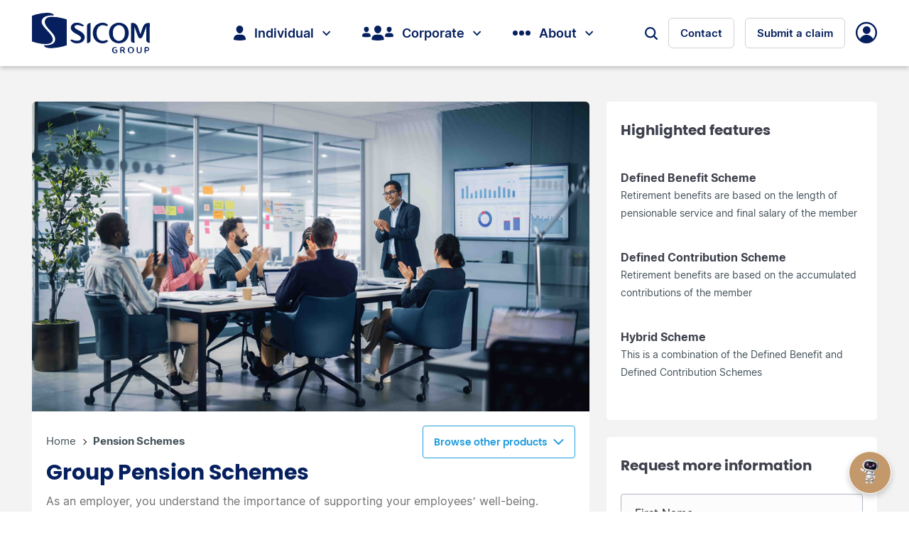

--- FILE ---
content_type: text/html; charset=utf-8
request_url: https://www.sicom.mu/corporate/pensions/pension-schemes
body_size: 16183
content:
 <!DOCTYPE html> <html data-slide="fade" data-speed="6000" lang="en"> <head> <!-- Global site tag (gtag.js) - Google Analytics --> <script async src="https://www.googletagmanager.com/gtag/js?id=G-RR88TXMMHD"></script> <script>window.dataLayer = window.dataLayer || []; function gtag() { dataLayer.push(arguments); } gtag('js', new Date()); gtag('config', 'G-RR88TXMMHD');</script> <meta name="viewport" content="width=device-width, initial-scale=1.0"> <meta name="google-site-verification" content="ZLFVj38aPCmOrTQivb37HqFH_--uglKrDahZetkho5k" /> <title>
	Pension Schemes
</title> <link rel="icon" href="/ResourcePackages/Bootstrap5/assets/images/favicon.ico" type="image/x-icon" /> <link href="/ResourcePackages/Bootstrap5/assets/dist/css/slick.css" rel="stylesheet" /> <link href="/ResourcePackages/Bootstrap5/assets/dist/css/main.min.css?AAfd810o46D7XQE8a0kIR7" rel="stylesheet"> <link href="/ResourcePackages/Sicom/assets/css/pagination.css" rel="stylesheet" /> <meta name="msapplication-TileColor" content="#da532c"> <meta name="theme-color" content="#ffffff"> <meta content="text/html; charset=utf-8" http-equiv="Content-Type"> <meta http-equiv="X-Content-Security-Policy" content="default-src '*.google-analytics.com';"> <meta http-equiv="X-Content-Security-Policy" content="default-src '*.googletagmanager.com';"> <script src="/ResourcePackages/Bootstrap5/assets/dist/js/jquery.min.js"></script> <meta property="og:title" content="Pension Schemes" /><meta property="og:description" content="SICOM Group Pensions Schemes will help employees sustain their living and meet their financial obligations at time of retirement through a provision for a retirement income from their employers." /><meta property="og:image" content="https://www.sicom.mu/images/default-source/product/corporate/pension-schemes.jpg?sfvrsn=bf5ed6a0_2" /><meta property="og:url" content="https://www.sicom.mu/corporate/pensions/pension-schemes" /><meta property="og:type" content="website" /><meta property="og:site_name" content="Default" /><link rel="canonical" href="https://www.sicom.mu/corporate/pensions/pension-schemes" /></head> <body class="page "> <div id="fb-root"></div> <h1 hidden>SICOM</h1> <header class="header sticky-header"> 


<div class="container">
    <div class="header__regions">
        <div class="logo">
            <a href="/" class="logo__white">
                <img src="/ResourcePackages/Bootstrap5/assets/images/logo-white.svg" alt="logo" width="166" height="57">
            </a>
            <a href="/" class="logo__sticky">
                <img src="/ResourcePackages/Bootstrap5/assets/images/logo.svg" alt="logo" width="166" height="57">
            </a>
        </div>

        <div class="region-header">
            <div class="js-burger-menu burger-menu">
                <span></span>
                <span></span>
                <span></span>
            </div>
            <div class="header__login login-mobile">
                <a href="/login" class="icon-user"></a>
            </div>
            <div class="region-header__wrap">

                <nav class="navigation">
                    <ul class="main-menu">


                                        <li class="nav-item">

                                            <a class="js-nav-link" href="#">
                                                <div class="formatSvg-0" style="display: none;">
&lt;span class=&quot;icon icon-nav-individual&quot;&gt;
                            &lt;svg xmlns=&quot;http://www.w3.org/2000/svg&quot; width=&quot;17.178&quot; height=&quot;20.793&quot; viewBox=&quot;0 0 17.178 20.793&quot;&gt;
                              &lt;path id=&quot;Union_7&quot; data-name=&quot;Union 7&quot; d=&quot;M21062.918,21693.725a.451.451,0,0,1-.314-.432v-.9a5.885,5.885,0,0,1,5.873-5.881h5.424a5.891,5.891,0,0,1,5.881,5.881v.9a.457.457,0,0,1-.316.432,37.509,37.509,0,0,1-16.547,0Zm3.3-14.9a4.974,4.974,0,0,1,9.947,0c0,2.717-2.174,5.873-4.977,5.873S21066.219,21681.545,21066.219,21678.828Z&quot; transform=&quot;translate(-21062.604 -21673.855)&quot; fill=&quot;#f3f3f3&quot;&gt;&lt;/path&gt;
                            &lt;/svg&gt;
                          &lt;/span&gt;

                                                </div>
                                                <div id="app_svg-0"></div>
                                                Individual
                                                <span class="icon-arrow-down"></span>
                                            </a>
                                            <div class="megamenu">
                                                <div class="container  position-relative">
                                                    <div class="close-btn icon-close-w">

                                                    </div>
                                                    <div class="row">
                                                                    <div class="col-6 col-menu">
                                                                        <div class="list-sub-menu">
                                                                            <a class="megamenu__title">Plan</a>
                                                                                <ul class="sub-menu">
                                                                                                <li class="sub-menu__list">
                                                                                                    <a class="sub-menu__title" href="https://www.sicom.mu/individual/plan/life-insurance">
                                                                                                        <div class="sub-menu__content">
                                                                                                            <span class="link-picto">
                                                                                                                
                                                                                                                    <img src="/images/default-source/icons/homepage/life-insurance_default.svg?sfvrsn=780b61e5_1" alt="icon" width="20" height="18" />

                                                                                                            </span>
                                                                                                            <div class="link-desc">
                                                                                                                <h5 class="h5-title  link-desc__title">Life Insurance</h5>
                                                                                                                <p class="desc"> Always by your side</p>
                                                                                                            </div>
                                                                                                        </div>
                                                                                                    </a>
                                                                                                </li>
                                                                                                <li class="sub-menu__list">
                                                                                                    <a class="sub-menu__title" href="https://www.sicom.mu/individual/plan/child-education">
                                                                                                        <div class="sub-menu__content">
                                                                                                            <span class="link-picto">
                                                                                                                
                                                                                                                    <img src="/images/default-source/icons/megamenu/individual/child-education.svg?sfvrsn=ab6456b5_1" alt="icon" width="20" height="18" />

                                                                                                            </span>
                                                                                                            <div class="link-desc">
                                                                                                                <h5 class="h5-title  link-desc__title">Child Education</h5>
                                                                                                                <p class="desc"> Planning your child&#39;s future today</p>
                                                                                                            </div>
                                                                                                        </div>
                                                                                                    </a>
                                                                                                </li>
                                                                                                <li class="sub-menu__list">
                                                                                                    <a class="sub-menu__title" href="https://www.sicom.mu/individual/plan/pension">
                                                                                                        <div class="sub-menu__content">
                                                                                                            <span class="link-picto">
                                                                                                                
                                                                                                                    <img src="/images/default-source/icons/homepage/life-insurance_default.svg?sfvrsn=780b61e5_1" alt="icon" width="20" height="18" />

                                                                                                            </span>
                                                                                                            <div class="link-desc">
                                                                                                                <h5 class="h5-title  link-desc__title">Pension Plan</h5>
                                                                                                                <p class="desc"> Always by your side</p>
                                                                                                            </div>
                                                                                                        </div>
                                                                                                    </a>
                                                                                                </li>
                                                                                </ul>
                                                                        </div>
                                                                    </div>
                                                                    <div class="col-6 col-menu">
                                                                        <div class="list-sub-menu">
                                                                            <a class="megamenu__title">Protect</a>
                                                                                <ul class="sub-menu">
                                                                                                <li class="sub-menu__list">
                                                                                                    <a class="sub-menu__title" href="https://www.sicom.mu/individual/protect/car-insurance">
                                                                                                        <div class="sub-menu__content">
                                                                                                            <span class="link-picto">
                                                                                                                
                                                                                                                    <img src="/images/default-source/default-album/picto-car.svg?sfvrsn=55ac6ad_1" alt="icon" width="20" height="18" />

                                                                                                            </span>
                                                                                                            <div class="link-desc">
                                                                                                                <h5 class="h5-title  link-desc__title">Car Insurance</h5>
                                                                                                                <p class="desc"> Trust us to take care of your car</p>
                                                                                                            </div>
                                                                                                        </div>
                                                                                                    </a>
                                                                                                </li>
                                                                                                <li class="sub-menu__list">
                                                                                                    <a class="sub-menu__title" href="https://www.sicom.mu/individual/protect/medical-insurance">
                                                                                                        <div class="sub-menu__content">
                                                                                                            <span class="link-picto">
                                                                                                                
                                                                                                                    <img src="/images/default-source/icons/megamenu/individual/life-insurance.svg?sfvrsn=3c436d17_1" alt="icon" width="20" height="18" />

                                                                                                            </span>
                                                                                                            <div class="link-desc">
                                                                                                                <h5 class="h5-title  link-desc__title">Medical Insurance</h5>
                                                                                                                <p class="desc"> Caring for your health</p>
                                                                                                            </div>
                                                                                                        </div>
                                                                                                    </a>
                                                                                                </li>
                                                                                                <li class="sub-menu__list">
                                                                                                    <a class="sub-menu__title" href="https://www.sicom.mu/individual/protect/home-insurance">
                                                                                                        <div class="sub-menu__content">
                                                                                                            <span class="link-picto">
                                                                                                                
                                                                                                                    <img src="/images/default-source/icons/megamenu/individual/home.svg?sfvrsn=aced89ff_1" alt="icon" width="20" height="18" />

                                                                                                            </span>
                                                                                                            <div class="link-desc">
                                                                                                                <h5 class="h5-title  link-desc__title">Home Insurance</h5>
                                                                                                                <p class="desc"> Home is where the heart is</p>
                                                                                                            </div>
                                                                                                        </div>
                                                                                                    </a>
                                                                                                </li>
                                                                                                <li class="sub-menu__list">
                                                                                                    <a class="sub-menu__title" href="https://www.sicom.mu/individual/protect/travel-insurance">
                                                                                                        <div class="sub-menu__content">
                                                                                                            <span class="link-picto">
                                                                                                                
                                                                                                                    <img src="/images/default-source/icons/homepage/travel-insurance_default.svg?sfvrsn=6cd35dfd_1" alt="icon" width="20" height="18" />

                                                                                                            </span>
                                                                                                            <div class="link-desc">
                                                                                                                <h5 class="h5-title  link-desc__title">Travel Insurance</h5>
                                                                                                                <p class="desc"> Peace of mind when you are on the move</p>
                                                                                                            </div>
                                                                                                        </div>
                                                                                                    </a>
                                                                                                </li>
                                                                                                <li class="sub-menu__list">
                                                                                                    <a class="sub-menu__title" href="https://www.sicom.mu/individual/protect/personal-accident">
                                                                                                        <div class="sub-menu__content">
                                                                                                            <span class="link-picto">
                                                                                                                
                                                                                                                    <img src="/images/default-source/icons/megamenu/individual/safety.svg?sfvrsn=93c97605_1" alt="icon" width="20" height="18" />

                                                                                                            </span>
                                                                                                            <div class="link-desc">
                                                                                                                <h5 class="h5-title  link-desc__title">Personal Accident</h5>
                                                                                                                <p class="desc"> Always present in your time of need</p>
                                                                                                            </div>
                                                                                                        </div>
                                                                                                    </a>
                                                                                                </li>
                                                                                </ul>
                                                                        </div>
                                                                    </div>
                                                                    <div class="col-6 col-menu">
                                                                        <div class="list-sub-menu">
                                                                            <a class="megamenu__title">Borrow</a>
                                                                                <ul class="sub-menu">
                                                                                                <li class="sub-menu__list">
                                                                                                    <a class="sub-menu__title" href="https://www.sicom.mu/individual/borrow/my-loans">
                                                                                                        <div class="sub-menu__content">
                                                                                                            <span class="link-picto">
                                                                                                                
                                                                                                                    <img src="/images/default-source/icons/homepage/my-fixed-deposit_default.svg?sfvrsn=4c3cb498_1" alt="icon" width="20" height="18" />

                                                                                                            </span>
                                                                                                            <div class="link-desc">
                                                                                                                <h5 class="h5-title  link-desc__title">Loans</h5>
                                                                                                                <p class="desc"> A step further towards your dreams</p>
                                                                                                            </div>
                                                                                                        </div>
                                                                                                    </a>
                                                                                                </li>
                                                                                                <li class="sub-menu__list">
                                                                                                    <a class="sub-menu__title" href="https://www.sicom.mu/individual/borrow/my-leasing">
                                                                                                        <div class="sub-menu__content">
                                                                                                            <span class="link-picto">
                                                                                                                
                                                                                                                    <img src="/images/default-source/icons/megamenu/individual/safety.svg?sfvrsn=93c97605_1" alt="icon" width="20" height="18" />

                                                                                                            </span>
                                                                                                            <div class="link-desc">
                                                                                                                <h5 class="h5-title  link-desc__title">Leasing</h5>
                                                                                                                <p class="desc"> Your assets easily accessible</p>
                                                                                                            </div>
                                                                                                        </div>
                                                                                                    </a>
                                                                                                </li>
                                                                                </ul>
                                                                        </div>
                                                                    </div>
                                                                    <div class="col-6 col-menu">
                                                                        <div class="list-sub-menu">
                                                                            <a class="megamenu__title">Save</a>
                                                                                <ul class="sub-menu">
                                                                                                <li class="sub-menu__list">
                                                                                                    <a class="sub-menu__title" href="https://www.sicom.mu/individual/save/deposit">
                                                                                                        <div class="sub-menu__content">
                                                                                                            <span class="link-picto">
                                                                                                                
                                                                                                                    <img src="/images/default-source/icons/megamenu/corporate/financial.svg?sfvrsn=72dbe074_1" alt="icon" width="20" height="18" />

                                                                                                            </span>
                                                                                                            <div class="link-desc">
                                                                                                                <h5 class="h5-title  link-desc__title">Deposit</h5>
                                                                                                                <p class="desc"> Save today for a better tomorrow</p>
                                                                                                            </div>
                                                                                                        </div>
                                                                                                    </a>
                                                                                                </li>
                                                                                                <li class="sub-menu__list">
                                                                                                    <a class="sub-menu__title" href="https://www.sicom.mu/individual/save/unit-trust">
                                                                                                        <div class="sub-menu__content">
                                                                                                            <span class="link-picto">
                                                                                                                
                                                                                                                    <img src="/images/default-source/icons/megamenu/individual/loans.svg?sfvrsn=972b2461_1" alt="icon" width="20" height="18" />

                                                                                                            </span>
                                                                                                            <div class="link-desc">
                                                                                                                <h5 class="h5-title  link-desc__title">Unit Trust</h5>
                                                                                                                <p class="desc"> Your trusted investment partner</p>
                                                                                                            </div>
                                                                                                        </div>
                                                                                                    </a>
                                                                                                </li>
                                                                                </ul>
                                                                        </div>
                                                                    </div>
                                                    </div>
                                                </div>
                                            </div>


                                        </li>
                                        <li class="nav-item">

                                            <a class="js-nav-link" href="#">
                                                <div class="formatSvg-1" style="display: none;">
&lt;span class=&quot;icon icon-nav-corporate&quot;&gt;&lt;svg xmlns=&quot;http://www.w3.org/2000/svg&quot; width=&quot;43.598&quot; height=&quot;20.715&quot; viewBox=&quot;0 0 43.598 20.715&quot;&gt;&lt;path id=&quot;Union_6&quot; data-name=&quot;Union 6&quot; d=&quot;M21076.158,21702.646a.455.455,0,0,1-.311-.43v-.9a5.857,5.857,0,0,1,5.85-5.85h5.4a5.858,5.858,0,0,1,5.854,5.85v.9a.454.454,0,0,1-.314.43,37.3,37.3,0,0,1-16.482,0Zm18.432-4.373a.3.3,0,0,1-.217-.295v-.621a4.049,4.049,0,0,1,4.047-4.047h3.736a4.049,4.049,0,0,1,4.041,4.047v.621a.308.308,0,0,1-.213.295,25.808,25.808,0,0,1-11.395,0Zm-31.771,0a.306.306,0,0,1-.219-.295v-.621a4.051,4.051,0,0,1,4.049-4.047h3.736a4.049,4.049,0,0,1,4.041,4.047v.621a.308.308,0,0,1-.213.295,25.808,25.808,0,0,1-11.395,0Zm16.629-10.469a4.954,4.954,0,0,1,9.908,0c0,2.707-2.168,5.855-4.957,5.855S21079.447,21690.512,21079.447,21687.8Zm17.414.217a3.424,3.424,0,1,1,6.848,0c0,1.869-1.5,4.047-3.422,4.047S21096.861,21689.891,21096.861,21688.021Zm-31.771,0a3.423,3.423,0,1,1,6.846,0c0,1.869-1.492,4.047-3.42,4.047S21065.09,21689.891,21065.09,21688.021Z&quot; transform=&quot;translate(-21062.6 -21682.854)&quot; fill=&quot;#fff&quot;&gt;&lt;/path&gt;&lt;/svg&gt;
 &lt;/span&gt;

                                                </div>
                                                <div id="app_svg-1"></div>
                                                Corporate
                                                <span class="icon-arrow-down"></span>
                                            </a>
                                            <div class="megamenu">
                                                <div class="container  position-relative">
                                                    <div class="close-btn icon-close-w">

                                                    </div>
                                                    <div class="row">
                                                                    <div class="col-6 col-menu">
                                                                        <div class="list-sub-menu">
                                                                            <a class="megamenu__title">Insurance</a>
                                                                                <ul class="sub-menu">
                                                                                                <li class="sub-menu__list">
                                                                                                    <a class="sub-menu__title" href="https://www.sicom.mu/corporate/insurance/accident-health">
                                                                                                        <div class="sub-menu__content">
                                                                                                            <span class="link-picto">
                                                                                                                
                                                                                                                    <img src="/images/default-source/icons/megamenu/individual/life-insurance.svg?sfvrsn=3c436d17_1" alt="icon" width="20" height="18" />

                                                                                                            </span>
                                                                                                            <div class="link-desc">
                                                                                                                <h5 class="h5-title  link-desc__title">Accident &amp; Health</h5>
                                                                                                                <p class="desc"> Caring for your employees&#39; health</p>
                                                                                                            </div>
                                                                                                        </div>
                                                                                                    </a>
                                                                                                </li>
                                                                                                <li class="sub-menu__list">
                                                                                                    <a class="sub-menu__title" href="https://www.sicom.mu/corporate/insurance/engineering">
                                                                                                        <div class="sub-menu__content">
                                                                                                            <span class="link-picto">
                                                                                                                
                                                                                                                    <img src="/images/default-source/icons/megamenu/corporate/engineering.svg?sfvrsn=3d5a8214_1" alt="icon" width="20" height="18" />

                                                                                                            </span>
                                                                                                            <div class="link-desc">
                                                                                                                <h5 class="h5-title  link-desc__title">Engineering</h5>
                                                                                                                <p class="desc"> Protect your assets</p>
                                                                                                            </div>
                                                                                                        </div>
                                                                                                    </a>
                                                                                                </li>
                                                                                                <li class="sub-menu__list">
                                                                                                    <a class="sub-menu__title" href="https://www.sicom.mu/corporate/insurance/liability">
                                                                                                        <div class="sub-menu__content">
                                                                                                            <span class="link-picto">
                                                                                                                
                                                                                                                    <img src="/images/default-source/icons/megamenu/corporate/special-risks.svg?sfvrsn=19b74501_1" alt="icon" width="20" height="18" />

                                                                                                            </span>
                                                                                                            <div class="link-desc">
                                                                                                                <h5 class="h5-title  link-desc__title">Liability</h5>
                                                                                                                <p class="desc"> Cover unforeseen accidents</p>
                                                                                                            </div>
                                                                                                        </div>
                                                                                                    </a>
                                                                                                </li>
                                                                                                <li class="sub-menu__list">
                                                                                                    <a class="sub-menu__title" href="https://www.sicom.mu/corporate/insurance/life-insurance">
                                                                                                        <div class="sub-menu__content">
                                                                                                            <span class="link-picto">
                                                                                                                
                                                                                                                    <img src="/images/default-source/icons/megamenu/individual/life-insurance.svg?sfvrsn=3c436d17_1" alt="icon" width="20" height="18" />

                                                                                                            </span>
                                                                                                            <div class="link-desc">
                                                                                                                <h5 class="h5-title  link-desc__title">Life Insurance</h5>
                                                                                                                <p class="desc"> Always by your side</p>
                                                                                                            </div>
                                                                                                        </div>
                                                                                                    </a>
                                                                                                </li>
                                                                                                <li class="sub-menu__list">
                                                                                                    <a class="sub-menu__title" href="https://www.sicom.mu/corporate/insurance/marine-insurance">
                                                                                                        <div class="sub-menu__content">
                                                                                                            <span class="link-picto">
                                                                                                                
                                                                                                                    <img src="/images/default-source/icons/megamenu/corporate/marine.svg?sfvrsn=b9f1fe2e_1" alt="icon" width="20" height="18" />

                                                                                                            </span>
                                                                                                            <div class="link-desc">
                                                                                                                <h5 class="h5-title  link-desc__title">Marine</h5>
                                                                                                                <p class="desc"> Cover mishaps at sea</p>
                                                                                                            </div>
                                                                                                        </div>
                                                                                                    </a>
                                                                                                </li>
                                                                                </ul>
                                                                        </div>
                                                                    </div>
                                                                    <div class="col-6 col-menu">
                                                                        <div class="list-sub-menu">
                                                                            <a class="megamenu__title">Insurance</a>
                                                                                <ul class="sub-menu">
                                                                                                <li class="sub-menu__list">
                                                                                                    <a class="sub-menu__title" href="https://www.sicom.mu/corporate/insurances/miscellaneous-insurance">
                                                                                                        <div class="sub-menu__content">
                                                                                                            <span class="link-picto">
                                                                                                                
                                                                                                                    <img src="/images/default-source/icons/megamenu/corporate/special-risks.svg?sfvrsn=19b74501_1" alt="icon" width="20" height="18" />

                                                                                                            </span>
                                                                                                            <div class="link-desc">
                                                                                                                <h5 class="h5-title  link-desc__title">Miscellaneous</h5>
                                                                                                                <p class="desc"> Protect from financial losses</p>
                                                                                                            </div>
                                                                                                        </div>
                                                                                                    </a>
                                                                                                </li>
                                                                                                <li class="sub-menu__list">
                                                                                                    <a class="sub-menu__title" href="https://www.sicom.mu/corporate/insurance/motor-insurance">
                                                                                                        <div class="sub-menu__content">
                                                                                                            <span class="link-picto">
                                                                                                                
                                                                                                                    <img src="/images/default-source/icons/megamenu/corporate/liability.svg?sfvrsn=a141910b_1" alt="icon" width="20" height="18" />

                                                                                                            </span>
                                                                                                            <div class="link-desc">
                                                                                                                <h5 class="h5-title  link-desc__title">Motor Insurance</h5>
                                                                                                                <p class="desc"> Take care of your vehicles</p>
                                                                                                            </div>
                                                                                                        </div>
                                                                                                    </a>
                                                                                                </li>
                                                                                                <li class="sub-menu__list">
                                                                                                    <a class="sub-menu__title" href="https://www.sicom.mu/corporate/insurance/property-insurance">
                                                                                                        <div class="sub-menu__content">
                                                                                                            <span class="link-picto">
                                                                                                                
                                                                                                                    <img src="/images/default-source/icons/megamenu/individual/home.svg?sfvrsn=aced89ff_1" alt="icon" width="20" height="18" />

                                                                                                            </span>
                                                                                                            <div class="link-desc">
                                                                                                                <h5 class="h5-title  link-desc__title">Property Insurance</h5>
                                                                                                                <p class="desc"> Protect your workplace</p>
                                                                                                            </div>
                                                                                                        </div>
                                                                                                    </a>
                                                                                                </li>
                                                                                                <li class="sub-menu__list">
                                                                                                    <a class="sub-menu__title" href="https://www.sicom.mu/corporate/insurance/special-risks">
                                                                                                        <div class="sub-menu__content">
                                                                                                            <span class="link-picto">
                                                                                                                
                                                                                                                    <img src="/images/default-source/icons/megamenu/individual/home.svg?sfvrsn=aced89ff_1" alt="icon" width="20" height="18" />

                                                                                                            </span>
                                                                                                            <div class="link-desc">
                                                                                                                <h5 class="h5-title  link-desc__title">Special Risks</h5>
                                                                                                                <p class="desc"> Cover underlying risks</p>
                                                                                                            </div>
                                                                                                        </div>
                                                                                                    </a>
                                                                                                </li>
                                                                                </ul>
                                                                        </div>
                                                                    </div>
                                                                    <div class="col-6 col-menu">
                                                                        <div class="list-sub-menu">
                                                                            <a class="megamenu__title">Pensions</a>
                                                                                <ul class="sub-menu">
                                                                                                <li class="sub-menu__list">
                                                                                                    <a class="sub-menu__title" href="https://www.sicom.mu/corporate/pensions/pension-schemes">
                                                                                                        <div class="sub-menu__content">
                                                                                                            <span class="link-picto">
                                                                                                                
                                                                                                                    <img src="/images/default-source/icons/megamenu/individual/fixed-deposit.svg?sfvrsn=f5006ef0_1" alt="icon" width="20" height="18" />

                                                                                                            </span>
                                                                                                            <div class="link-desc">
                                                                                                                <h5 class="h5-title  link-desc__title">Pension Schemes</h5>
                                                                                                                <p class="desc"> Prioritize the well-being of your employees</p>
                                                                                                            </div>
                                                                                                        </div>
                                                                                                    </a>
                                                                                                </li>
                                                                                </ul>
                                                                        </div>
                                                                    </div>
                                                                    <div class="col-6 col-menu">
                                                                        <div class="list-sub-menu">
                                                                            <a class="megamenu__title">Leasing</a>
                                                                                <ul class="sub-menu">
                                                                                                <li class="sub-menu__list">
                                                                                                    <a class="sub-menu__title" href="/individual/borrow/leasing/car-lease " target="_self">
                                                                                                        <div class="sub-menu__content">
                                                                                                            <span class="link-picto">
                                                                                                                    <img src="/images/default-source/icons/megamenu/corporate/liability.svg?sfvrsn=a141910b_1" alt="icon" width="20" height="18" />
                                                                                                            </span>
                                                                                                            <div class="link-desc">
                                                                                                                <h5 class="h5-title link-desc__title">Financial Lease</h5>
                                                                                                                <p class="desc"> Obtain your asset now</p>
                                                                                                            </div>
                                                                                                        </div>
                                                                                                    </a>
                                                                                                </li>
                                                                                                <li class="sub-menu__list">
                                                                                                    <a class="sub-menu__title" href="/individual/borrow/my-leasing/operating-lease " target="_self">
                                                                                                        <div class="sub-menu__content">
                                                                                                            <span class="link-picto">
                                                                                                                    <img src="/images/default-source/icons/megamenu/corporate/motor.svg?sfvrsn=420ef6b9_1" alt="icon" width="20" height="18" />
                                                                                                            </span>
                                                                                                            <div class="link-desc">
                                                                                                                <h5 class="h5-title link-desc__title">Operating Lease</h5>
                                                                                                                <p class="desc"> Your equipment easily accessible</p>
                                                                                                            </div>
                                                                                                        </div>
                                                                                                    </a>
                                                                                                </li>
                                                                                </ul>
                                                                        </div>
                                                                    </div>
                                                                    <div class="col-6 col-menu">
                                                                        <div class="list-sub-menu">
                                                                            <a class="megamenu__title">Investment</a>
                                                                                <ul class="sub-menu">
                                                                                                <li class="sub-menu__list">
                                                                                                    <a class="sub-menu__title" href="https://www.sicom.mu/corporate/investment/investment">
                                                                                                        <div class="sub-menu__content">
                                                                                                            <span class="link-picto">
                                                                                                                
                                                                                                                    <img src="/images/default-source/icons/megamenu/corporate/financial.svg?sfvrsn=72dbe074_1" alt="icon" width="20" height="18" />

                                                                                                            </span>
                                                                                                            <div class="link-desc">
                                                                                                                <h5 class="h5-title  link-desc__title">Investment</h5>
                                                                                                                <p class="desc"> Your trusted investment partner</p>
                                                                                                            </div>
                                                                                                        </div>
                                                                                                    </a>
                                                                                                </li>
                                                                                                <li class="sub-menu__list">
                                                                                                    <a class="sub-menu__title" href="/individual/save/unit-trust " target="_self">
                                                                                                        <div class="sub-menu__content">
                                                                                                            <span class="link-picto">
                                                                                                                    <img src="/images/default-source/icons/megamenu/individual/loans.svg?sfvrsn=972b2461_1" alt="icon" width="20" height="18" />
                                                                                                            </span>
                                                                                                            <div class="link-desc">
                                                                                                                <h5 class="h5-title link-desc__title">Unit Trust</h5>
                                                                                                                <p class="desc"> Grow your cash flow</p>
                                                                                                            </div>
                                                                                                        </div>
                                                                                                    </a>
                                                                                                </li>
                                                                                </ul>
                                                                        </div>
                                                                    </div>
                                                    </div>
                                                </div>
                                            </div>


                                        </li>
                                        <li class="nav-item">

                                            <a class="js-nav-link" href="#">
                                                <div class="formatSvg-2" style="display: none;">
&lt;span class=&quot;icon icon-nav-dots&quot;&gt;
                            &lt;svg xmlns=&quot;http://www.w3.org/2000/svg&quot; width=&quot;25.002&quot; height=&quot;7&quot; viewBox=&quot;0 0 25.002 7&quot;&gt;
                              &lt;path id=&quot;Union_5&quot; data-name=&quot;Union 5&quot; d=&quot;M21080.6,21686.354a3.5,3.5,0,1,1,3.5,3.5A3.5,3.5,0,0,1,21080.6,21686.354Zm-9,0a3.5,3.5,0,1,1,3.5,3.5A3.5,3.5,0,0,1,21071.6,21686.354Zm-9,0a3.5,3.5,0,1,1,3.5,3.5A3.5,3.5,0,0,1,21062.6,21686.354Z&quot; transform=&quot;translate(-21062.602 -21682.854)&quot; fill=&quot;#fff&quot;&gt;&lt;/path&gt;
                            &lt;/svg&gt;
                          &lt;/span&gt;

                                                </div>
                                                <div id="app_svg-2"></div>
                                                About
                                                <span class="icon-arrow-down"></span>
                                            </a>
                                            <div class="megamenu">
                                                <div class="container  position-relative">
                                                    <div class="close-btn icon-close-w">

                                                    </div>
                                                    <div class="row">
                                                                    <div class="col-6 col-menu">
                                                                        <div class="list-sub-menu">
                                                                            <a class="megamenu__title">About SICOM</a>
                                                                                <ul class="sub-menu">
                                                                                                <li class="sub-menu__list">
                                                                                                    <a class="sub-menu__title" href="https://www.sicom.mu/about/about-sicom/about-sicom-group">
                                                                                                        <div class="sub-menu__content">
                                                                                                            <span class="link-picto">
                                                                                                                
                                                                                                                    <img src="/images/default-source/icons/megamenu/about/about-sicom-group.svg?sfvrsn=78c7589_1" alt="icon" width="20" height="18" />

                                                                                                            </span>
                                                                                                            <div class="link-desc">
                                                                                                                <h5 class="h5-title  link-desc__title">About SICOM Group</h5>
                                                                                                                <p class="desc"> Learn more about our history</p>
                                                                                                            </div>
                                                                                                        </div>
                                                                                                    </a>
                                                                                                </li>
                                                                                                <li class="sub-menu__list">
                                                                                                    <a class="sub-menu__title" href="https://www.sicom.mu/about/about-sicom/our-strategy">
                                                                                                        <div class="sub-menu__content">
                                                                                                            <span class="link-picto">
                                                                                                                
                                                                                                                    <img src="/images/default-source/icons/about-us/shared-values.svg?sfvrsn=146b4f1c_1" alt="icon" width="20" height="18" />

                                                                                                            </span>
                                                                                                            <div class="link-desc">
                                                                                                                <h5 class="h5-title  link-desc__title">Our Strategy</h5>
                                                                                                                <p class="desc"> Our transformation journey</p>
                                                                                                            </div>
                                                                                                        </div>
                                                                                                    </a>
                                                                                                </li>
                                                                                                <li class="sub-menu__list">
                                                                                                    <a class="sub-menu__title" href="https://www.sicom.mu/about/about-sicom/our-business-lines">
                                                                                                        <div class="sub-menu__content">
                                                                                                            <span class="link-picto">
                                                                                                                
                                                                                                                    <img src="/images/default-source/icons/about-us/our-business-lines.svg?sfvrsn=905cc91b_1" alt="icon" width="20" height="18" />

                                                                                                            </span>
                                                                                                            <div class="link-desc">
                                                                                                                <h5 class="h5-title  link-desc__title">Our Business Lines</h5>
                                                                                                                <p class="desc"> The different services offered</p>
                                                                                                            </div>
                                                                                                        </div>
                                                                                                    </a>
                                                                                                </li>
                                                                                                <li class="sub-menu__list">
                                                                                                    <a class="sub-menu__title" href="https://www.sicom.mu/about/about-sicom/board-of-directors">
                                                                                                        <div class="sub-menu__content">
                                                                                                            <span class="link-picto">
                                                                                                                
                                                                                                                    <img src="/images/default-source/icons/about-us/our-structure.svg?sfvrsn=f71f1208_1" alt="icon" width="20" height="18" />

                                                                                                            </span>
                                                                                                            <div class="link-desc">
                                                                                                                <h5 class="h5-title  link-desc__title">Board of Directors</h5>
                                                                                                                <p class="desc"> The team guiding us to success</p>
                                                                                                            </div>
                                                                                                        </div>
                                                                                                    </a>
                                                                                                </li>
                                                                                                <li class="sub-menu__list">
                                                                                                    <a class="sub-menu__title" href="https://www.sicom.mu/about/about-sicom/management-team">
                                                                                                        <div class="sub-menu__content">
                                                                                                            <span class="link-picto">
                                                                                                                
                                                                                                                    <img src="/images/default-source/icons/about-us/board-of-directors.svg?sfvrsn=b5b9a384_1" alt="icon" width="20" height="18" />

                                                                                                            </span>
                                                                                                            <div class="link-desc">
                                                                                                                <h5 class="h5-title  link-desc__title">Management Team</h5>
                                                                                                                <p class="desc"> The team responsible for our growth</p>
                                                                                                            </div>
                                                                                                        </div>
                                                                                                    </a>
                                                                                                </li>
                                                                                                <li class="sub-menu__list">
                                                                                                    <a class="sub-menu__title" href="https://www.sicom.mu/about/about-sicom/career-at-sicom">
                                                                                                        <div class="sub-menu__content">
                                                                                                            <span class="link-picto">
                                                                                                                
                                                                                                                    <img src="/images/default-source/icons/about-us/management-tema.svg?sfvrsn=37c3c3f5_1" alt="icon" width="20" height="18" />

                                                                                                            </span>
                                                                                                            <div class="link-desc">
                                                                                                                <h5 class="h5-title  link-desc__title">Career at SICOM</h5>
                                                                                                                <p class="desc"> Growing as brand ambassadors</p>
                                                                                                            </div>
                                                                                                        </div>
                                                                                                    </a>
                                                                                                </li>
                                                                                </ul>
                                                                        </div>
                                                                    </div>
                                                                    <div class="col-6 col-menu">
                                                                        <div class="list-sub-menu">
                                                                            <a class="megamenu__title">Investors Corner</a>
                                                                                <ul class="sub-menu">
                                                                                                <li class="sub-menu__list">
                                                                                                    <a class="sub-menu__title" href="https://www.sicom.mu/about/investors-corner/group-structure">
                                                                                                        <div class="sub-menu__content">
                                                                                                            <span class="link-picto">
                                                                                                                
                                                                                                                    <img src="/images/default-source/highligh-product/union-13.svg?sfvrsn=65d13925_1" alt="icon" width="20" height="18" />

                                                                                                            </span>
                                                                                                            <div class="link-desc">
                                                                                                                <h5 class="h5-title  link-desc__title">Group Structure</h5>
                                                                                                                <p class="desc"> Understand our organisation</p>
                                                                                                            </div>
                                                                                                        </div>
                                                                                                    </a>
                                                                                                </li>
                                                                                                <li class="sub-menu__list">
                                                                                                    <a class="sub-menu__title" href="https://www.sicom.mu/about/abouts-sicom/annual-report">
                                                                                                        <div class="sub-menu__content">
                                                                                                            <span class="link-picto">
                                                                                                                
                                                                                                                    <img src="/images/default-source/icons/megamenu/about/annual-report.svg?sfvrsn=37ec06af_1" alt="icon" width="20" height="18" />

                                                                                                            </span>
                                                                                                            <div class="link-desc">
                                                                                                                <h5 class="h5-title  link-desc__title">Annual Report</h5>
                                                                                                                <p class="desc"> Access to our financial statements </p>
                                                                                                            </div>
                                                                                                        </div>
                                                                                                    </a>
                                                                                                </li>
                                                                                                <li class="sub-menu__list">
                                                                                                    <a class="sub-menu__title" href="https://www.sicom.mu/about/investors-corner/corporate-governance">
                                                                                                        <div class="sub-menu__content">
                                                                                                            <span class="link-picto">
                                                                                                                
                                                                                                                    <img src="/images/default-source/icons/megamenu/about/corporate-governance.svg?sfvrsn=47e89fee_1" alt="icon" width="20" height="18" />

                                                                                                            </span>
                                                                                                            <div class="link-desc">
                                                                                                                <h5 class="h5-title  link-desc__title">Corporate Governance</h5>
                                                                                                                <p class="desc"> Policies and procedures  of our organisation</p>
                                                                                                            </div>
                                                                                                        </div>
                                                                                                    </a>
                                                                                                </li>
                                                                                </ul>
                                                                        </div>
                                                                    </div>
                                                                    <div class="col-6 col-menu">
                                                                        <div class="list-sub-menu">
                                                                            <a class="megamenu__title">Customer Care</a>
                                                                                <ul class="sub-menu">
                                                                                                <li class="sub-menu__list">
                                                                                                    <a class="sub-menu__title" href="https://www.sicom.mu/leave-a-feedback">
                                                                                                        <div class="sub-menu__content">
                                                                                                            <span class="link-picto">
                                                                                                                
                                                                                                                    <img src="/images/default-source/icons/megamenu/about/our-business-lines.svg?sfvrsn=dede7622_1" alt="icon" width="20" height="18" />

                                                                                                            </span>
                                                                                                            <div class="link-desc">
                                                                                                                <h5 class="h5-title  link-desc__title">Leave a feedback</h5>
                                                                                                                <p class="desc"> Your opinion matters</p>
                                                                                                            </div>
                                                                                                        </div>
                                                                                                    </a>
                                                                                                </li>
                                                                                                <li class="sub-menu__list">
                                                                                                    <a class="sub-menu__title" href="https://www.sicom.mu/customer-care/submit-a-claim">
                                                                                                        <div class="sub-menu__content">
                                                                                                            <span class="link-picto">
                                                                                                                
                                                                                                                    <img src="/images/default-source/icons/megamenu/individual/leasing.svg?sfvrsn=ccae865a_1" alt="icon" width="20" height="18" />

                                                                                                            </span>
                                                                                                            <div class="link-desc">
                                                                                                                <h5 class="h5-title  link-desc__title">Submit a Claim</h5>
                                                                                                                <p class="desc"> Start your claim process now</p>
                                                                                                            </div>
                                                                                                        </div>
                                                                                                    </a>
                                                                                                </li>
                                                                                                <li class="sub-menu__list">
                                                                                                    <a class="sub-menu__title" href="https://www.sicom.mu/about/customer-care/pensioners-corner">
                                                                                                        <div class="sub-menu__content">
                                                                                                            <span class="link-picto">
                                                                                                                
                                                                                                                    <img src="/images/default-source/icons/homepage/pensions_default.svg?sfvrsn=d17a9ff3_1" alt="icon" width="20" height="18" />

                                                                                                            </span>
                                                                                                            <div class="link-desc">
                                                                                                                <h5 class="h5-title  link-desc__title">Pensioner&#39;s Corner</h5>
                                                                                                                <p class="desc"> An enriching retirement experience</p>
                                                                                                            </div>
                                                                                                        </div>
                                                                                                    </a>
                                                                                                </li>
                                                                                                <li class="sub-menu__list">
                                                                                                    <a class="sub-menu__title" href="/frequently-asked-questions " target="_self">
                                                                                                        <div class="sub-menu__content">
                                                                                                            <span class="link-picto">
                                                                                                                    <img src="/images/default-source/icons/megamenu/individual/health.svg?sfvrsn=d93df75b_1" alt="icon" width="20" height="18" />
                                                                                                            </span>
                                                                                                            <div class="link-desc">
                                                                                                                <h5 class="h5-title link-desc__title">FAQ</h5>
                                                                                                                <p class="desc"> Obtain your answers here</p>
                                                                                                            </div>
                                                                                                        </div>
                                                                                                    </a>
                                                                                                </li>
                                                                                                <li class="sub-menu__list">
                                                                                                    <a class="sub-menu__title" href="https://www.sicom.mu/about/supports/complaints-procedure">
                                                                                                        <div class="sub-menu__content">
                                                                                                            <span class="link-picto">
                                                                                                                
                                                                                                                    <img src="/images/default-source/icons/megamenu/about/our-business-lines.svg?sfvrsn=dede7622_1" alt="icon" width="20" height="18" />

                                                                                                            </span>
                                                                                                            <div class="link-desc">
                                                                                                                <h5 class="h5-title  link-desc__title">Complaints Procedure</h5>
                                                                                                                <p class="desc"> Your concern, our priority</p>
                                                                                                            </div>
                                                                                                        </div>
                                                                                                    </a>
                                                                                                </li>
                                                                                </ul>
                                                                        </div>
                                                                    </div>
                                                    </div>
                                                </div>
                                            </div>


                                        </li>
                    </ul>
                </nav>

                <div class="header__search">


                    <button class="btn-search search-desktop"></button>
                    <span class="close-search icon-close-w"></span>
                    <div class="form-search">
                        <div class="form-item form-floating">
                            <input title="Search" class="form-control" type="text" placeholder="Search..." id="9d927c34-1d20-40da-9170-3d724f09c930" aria-autocomplete="both" aria-describedby='SearchInfo-1'>
                            <button type="button" class="btn-search" id="c3a915d2-3289-46d3-a904-e961a6a5bcdc" ></button>
                            <span id='SearchInfo-1' aria-hidden="true" hidden>When autocomplete results are available use up and down arrows to review and enter to select.</span>
                            <input type="hidden" data-sf-role="resultsUrl" value="/search" />
                            <input type="hidden" data-sf-role="indexCatalogue" value="sicom" />
                            <input type="hidden" data-sf-role="wordsMode" value="AllWords" />
                            <input type="hidden" data-sf-role="disableSuggestions" value='false' />
                            <input type="hidden" data-sf-role="minSuggestionLength" value="3" />
                            <input type="hidden" data-sf-role="suggestionFields" value="Title,Content" />
                            <input type="hidden" data-sf-role="language" value="en" />
                            <input type="hidden" data-sf-role="siteId" value="3e321b06-f604-4f8b-bb46-dde5d277fb8d" />
                            <input type="hidden" data-sf-role="suggestionsRoute" value="/restapi/search/suggestions" />
                            <input type="hidden" data-sf-role="searchTextBoxId" value='#9d927c34-1d20-40da-9170-3d724f09c930' />
                            <input type="hidden" data-sf-role="searchButtonId" value='#c3a915d2-3289-46d3-a904-e961a6a5bcdc' />
                        </div>

                    </div>

                    
                    <script src="/ScriptResource.axd?d=okuX3IVIBwfJlfEQK32K3h6-swFN3D2ocDshp9ZxTc-xXUNglJcnRm1xK_uayoRkvlX5Bq3pBuShZXGNC8YwhDR1Ydzq4LSZFhGmZcI_ccyJbLD15p3_1UHtrzwAdmu4IcfSAvGkH3cYDYZG2E9ELEt06KEijD-hQoJKzBcgib8nBNVElcfMK_jJSnm94_E70&amp;t=60385ef2" type="text/javascript"></script><script src="/ScriptResource.axd?d=EydukmxBmDstn7gSYzQESM9a1wFcZFo_jM4l_MuwH3HgdlCmUW25SM7bJh7BLRx1i9oh6vuvC7YAQI6KaxZB2kP4qn420pXPKMLIf09FlfbWkYhOhEVvzi3c4FiWVaz9x_SwSfCi_67WrzOCjQPHCAhHkpLL7-_zed0EHwZcWp5IGoVN2s4lnD2x5-0ecmc70&amp;t=60385ef2" type="text/javascript"></script>
                    <script src="/ScriptResource.axd?d=[base64]&amp;t=60385ef2" type="text/javascript"></script>

                    <script src="/Frontend-Assembly/SitefinityWebApp/Mvc/Scripts/MenuWidget/Search-box.js?package=Sicom&amp;v=MTI2NDMxNzk2OQ%3d%3d" type="text/javascript"></script>
                   
                </div>
                


<div class="header__language language-mobile">


    <input id="pageId" value="5882a77a-5a44-40b2-98f1-a5cf23d03eb6" hidden />
</div>

<div class="header__language language-desktop">
    <input id="pageId" value="5882a77a-5a44-40b2-98f1-a5cf23d03eb6" hidden />
</div>
<div class="header__contact">
    <a href="/contact" class="btn btn-submit">Contact</a>
</div>
<div class="header__claim">
    <a href="/submit-a-claim" class="btn btn-submit">Submit a claim</a>
</div>
<div class="header__social social">
    <div class="social__media">
        <a class="icon-watsapp" href=""></a>
        <a class="icon-tw" href=""></a>
        <a class="icon-fb" href=""></a>
        <a class="icon-utube" href=""></a>
        <a class="icon-in" href=""></a>
        <a class="icon-insta" href=""></a>
    </div>
</div>

<div class="header__login login-desktop">
    <a href="/login" class="icon-user" target="_blank"></a>
</div>



            </div>
        </div>
    </div>
</div>



<script>
    function setPreferances() {
        console.log("set");
        var culture = $("#lang").val();
        if (culture == "en")
        {
            console.log("value of culture ", culture);
            location.reload();
        }


    };
    $(function () {
        for (let i = 0; i <= 2; i++) {
            var s = $(".formatSvg-" + i).html();
            var parser = new DOMParser();
            var doc = parser.parseFromString(s, 'text/html');
            document.getElementById("app_svg-" + i).innerHTML = doc.body.textContent;
        }

    });
</script>


 <script>
            var type = '';
        </script> </header> <main> 
<section class="insurance-plan">
    <div class="container">
        <div class="row" data-sf-element="Row">
            <div class="col-lg-8">
                <div id="MainPlaceholder_C001_Col00" class="sf_colsIn text-formatted" data-sf-element="Column 1" data-placeholder-label="First Block goes here">

<div class="plan-slider">
    <div>
            <picture>
                <source srcset="/images/default-source/product/corporate/pension-schemes.tmb-product_de.webp?sfvrsn=bf5ed6a0_4" media="(min-width: 1200px)"/>
                <source srcset="/images/default-source/product/corporate/pension-schemes.tmb-product_ta.webp?sfvrsn=bf5ed6a0_4" media="(min-width: 991px)"/>
                <source srcset="/images/default-source/product/corporate/pension-schemes.tmb-product_ip.webp?sfvrsn=bf5ed6a0_4" media="(min-width: 768px)"/>
                <source srcset="/images/default-source/product/corporate/pension-schemes.tmb-product_me.webp?sfvrsn=bf5ed6a0_4" media="(min-width: 576px)"/>
                <img src="/images/default-source/product/corporate/pension-schemes.tmb-product_mo.webp?sfvrsn=bf5ed6a0_4"/>
            </picture>

    </div>
    
</div>
                </div>
                <div id="MainPlaceholder_C001_Col01" class="sf_colsIn text-formatted highlight-block" data-sf-element="Column 1" data-placeholder-label="Second Block goes here"><div class="breadcrumb">

            <a href="/">Home </a>
            <span> / </span>
Pension Schemes</div>



<div class="care">
    <div class="browse-product">
            <button class="btn dropdown-toggle" type="button" id="dropdownproduct" data-bs-toggle="dropdown" aria-expanded="false">
               Browse other products
            </button>
            <ul class="dropdown-menu" aria-labelledby="dropdownproduct">
                <li>
                    <span class="title">
                        Other products
                    </span>
                <li>

                    <div class="list">
                        <div class="list__wrap">
                            <ul class="product">
                                    <li>
                                        <a class="dropdown-item" href=/corporate/insurance/accident-health>
                                            <span class="picto"><img src="/images/default-source/icons/product-icon/health-insurance_default.svg?sfvrsn=2a770210_1" alt="icon" /></span>
                                            <span class="sub-title">Accident &amp; Health</span>
                                            <p></p>
                                        </a>
                                    </li>
                                    <li>
                                        <a class="dropdown-item" href=/corporate/insurance/engineering>
                                            <span class="picto"><img src="/images/default-source/icons/product-icon/engineering.svg?sfvrsn=ad70e0b9_1" alt="icon" /></span>
                                            <span class="sub-title">Engineering</span>
                                            <p></p>
                                        </a>
                                    </li>
                                    <li>
                                        <a class="dropdown-item" href=/corporate/insurance/life-insurance>
                                            <span class="picto"><img src="/images/default-source/icons/product-icon/life-insurance_default.svg?sfvrsn=4c34bd41_1" alt="icon" /></span>
                                            <span class="sub-title">Life Insurance</span>
                                            <p></p>
                                        </a>
                                    </li>
                                    <li>
                                        <a class="dropdown-item" href=/corporate/insurance/liability>
                                            <span class="picto"><img src="/images/default-source/icons/product-icon/special-risks.svg?sfvrsn=76b0eb15_1" alt="icon" /></span>
                                            <span class="sub-title">Liability</span>
                                            <p></p>
                                        </a>
                                    </li>
                                    <li>
                                        <a class="dropdown-item" href=/corporate/pensions/pension-schemes>
                                            <span class="picto"><img src="/images/default-source/icons/product-icon/pensions_default.svg?sfvrsn=c7192fee_1" alt="icon" /></span>
                                            <span class="sub-title">Pension Schemes</span>
                                            <p></p>
                                        </a>
                                    </li>
                                    <li>
                                        <a class="dropdown-item" href=/corporate/investment/investment>
                                            <span class="picto"><img src="/images/default-source/icons/product-icon/profit-before-tax.svg?sfvrsn=a539d016_1" alt="icon" /></span>
                                            <span class="sub-title">Investment</span>
                                            <p></p>
                                        </a>
                                    </li>
                            </ul>
                        </div>
                    </div>
                </li>
                
            </ul>
    </div>
    <h2 class="h2-title care__title">
        Group Pension Schemes
    </h2>

    <p class="care__desc">
        As an employer, you understand the importance of supporting your employees’ well-being. Providing a comprehensive benefits package, including a tailored pension scheme, demonstrates your commitment to their financial security and peace of mind.
    </p>

    <div class="about-product">
        <h3 class="about-product__title">
            About this product
        </h3>

        <p class="about-product__desc">

            <h5><strong><br>Invest in your Employees' Future<br></strong></h5><p>Our Group Pension Schemes are designed to empower your employees to enjoy a secure retirement. By providing a reliable income stream, we help them sustain their lifestyle and meet their financial commitments when it matters most. Our schemes offer a range of valuable benefits to support your employees throughout their retirement journey.</p><p>&nbsp;</p><p><em>(Private Pension Schemes set up under the Private Pension Schemes Act 2012)</em></p>
        </p>
    </div>

</div>







<div class="highlight desktop">
    <span class="highlight__title">
        Highlighted features
    </span>
    <div class="highlight__feature">
        <ul class="list">
            <li>
                <span class="sub-title">
                    Defined Benefit Scheme
                </span>
                <p>
                    Retirement benefits are based on the length of pensionable service and final salary of the member
                </p>
            </li>

            <li>
                <span class="sub-title">
                    Defined Contribution Scheme
                </span>
                <p>
                    Retirement benefits are based on the accumulated  contributions of the member
                </p>
            </li>

            <li>
                <span class="sub-title">
                    Hybrid Scheme
                </span>
                <p>
                    This is a combination of the Defined Benefit and Defined Contribution Schemes
                </p>
            </li>
        </ul>
    </div>
    <div class="highlight__quote">
    </div>
</div>


                </div>
                <div id="MainPlaceholder_C001_Col02" class="sf_colsIn text-formatted" data-sf-element="Column 1" data-placeholder-label="Third Block goes here">

<div>

    <div class="features">
        <div class="features__share">
            <div class="btn-share">
                <span class="share"></span>
                Share
            </div>
            <div class="social__media">
                <a class="icon-watsapp" href="https://wa.me/?text=https://www.sicom.mu/corporate/pensions/pension-schemes" onclick="javascript:window.open(this.href);return false;" rel="nofollow"></a>
                <a class="icon-tw" href="https://twitter.com/share?url=https://www.sicom.mu/corporate/pensions/pension-schemes" onclick="javascript:window.open(this.href);return false;" rel="nofollow"></a>
                <a class="icon-fb" href="https://www.facebook.com/sharer.php?u=https://www.sicom.mu/corporate/pensions/pension-schemes" onclick="javascript:window.open(this.href);return false;" rel="nofollow" title="share on facebook" data-url=https://www.sicom.mu/corporate/pensions/pension-schemes></a>
                <a class="icon-in" href="http://www.linkedin.com/shareArticle?mini=true&url=https://www.sicom.mu/corporate/pensions/pension-schemes" onclick="javascript:window.open(this.href);return false;" rel="nofollow"></a>
                <a class="icon-google-white" href="https://plus.google.com/share?url=https://www.sicom.mu/corporate/pensions/pension-schemes" onclick="javascript:window.open(this.href);return false;" rel="nofollow"></a>
            </div>
        </div>
            <h2 class="h2-title blue-title features__title">
                Product Features
            </h2>

            <p class="features__desc">
                Benefit from the following features with our Group Pensions:
            </p>
        <ul class="features__list">
                <li>
                        <span>Retirement Benefits</span>
                                            <p>Members can choose between a monthly gross pension or a lump sum payment, along with a reduced monthly pension, providing flexibility to suit individual needs.</p>
                </li>
                <li>
                        <span>Withdrawal Benefits</span>
                                            <p>If an employee leaves your organization, he has the option to transfer his benefits to his new employer’s approved pension scheme plan or a personal pension plan. Alternatively, he can retain his pension rights for future retirement payments.</p>
                </li>
                <li>
                        <span>Death Benefits</span>
                                            <p>Depending on the selected options, beneficiaries shall be paid a gratuity and/or pensions, ensuring loved ones are taken care of.</p>
                </li>
                <li>
                        <span>Disability Benefits</span>
                                            <p>In the event of total and permanent disability, members shall be paid a lump sum and/or monthly pensions, offering financial support during challenging times.</p>
                </li>

        </ul>

        <p class="terms">
            ( Terms and conditions apply)*
        </p>
    </div>

</div>
                </div>
                <div id="MainPlaceholder_C001_Col03" class="sf_colsIn text-formatted" data-sf-element="Column 1" data-placeholder-label="Fourth Block goes here">

<div class="useful">
    <h2 class="h2-title blue-title useful__title">
        Useful Information
    </h2>
    <div class="accordion accordion-flush" id="accordionFlushExample">
            <div class="accordion-item">
                <h2 class="accordion-header" id="flush-headingOne">
                    <button class="accordion-button collapsed" type="button" data-bs-toggle="collapse" data-bs-target="#SettingupoftheScheme" aria-expanded="false" aria-controls="SitefinityWebApp.Mvc.Models.InformationContent.">
                        Setting up of the Scheme
                    </button>
                </h2>
                <div id="SettingupoftheScheme" class="accordion-collapse collapse" aria-labelledby="flush-headingOne" data-bs-parent="#accordionFlushExample">
                    <div class="accordion-body">
                        <p class="accordion-text"> <p>Generally, a Group Pension Scheme is set up by an employer to provide for retirement and related benefits to its employees.&nbsp; SICOM’s role consists of the following:</p><ul><li>Designing of the scheme benefits to suit the need of your employees and your budget</li><li>Preparation of the Rules and other constitutive documents governing the scheme</li><li>Dealing with the Financial Services Commission (FSC) for the approval of the scheme<br></li></ul></p>

                    </div>
                </div>
            </div>
            <div class="accordion-item">
                <h2 class="accordion-header" id="flush-headingOne">
                    <button class="accordion-button collapsed" type="button" data-bs-toggle="collapse" data-bs-target="#AdministrationoftheScheme" aria-expanded="false" aria-controls="SitefinityWebApp.Mvc.Models.InformationContent.">
                        Administration of the Scheme
                    </button>
                </h2>
                <div id="AdministrationoftheScheme" class="accordion-collapse collapse" aria-labelledby="flush-headingOne" data-bs-parent="#accordionFlushExample">
                    <div class="accordion-body">
                        <p class="accordion-text"> <div><div><ul><li>Once the scheme is accepted by the sponsor (employer) and approved by the FSC, we will establish and manage a dedicated account for the Pension Scheme, as well as for individual members where applicable.</li><li>Monthly contributions from both the employer and employees (where relevant), net of applicable costs, are deposited into the Fund. Investment returns, including interest and dividends, are credited to the Fund and to each member’s individual account.<br></li><li>Benefits will be paid directly to employees or their beneficiaries from the Fund as they become due.<br></li><li>We provide transparent reporting: financial statements and investment updates are sent to the employer twice a year, while each member receives an annual statement outlining their accrued and projected benefits.<br></li></ul></div></div></p>

                    </div>
                </div>
            </div>
            <div class="accordion-item">
                <h2 class="accordion-header" id="flush-headingOne">
                    <button class="accordion-button collapsed" type="button" data-bs-toggle="collapse" data-bs-target="#InvestmentoftheFunds" aria-expanded="false" aria-controls="SitefinityWebApp.Mvc.Models.InformationContent.">
                        Investment of the Funds
                    </button>
                </h2>
                <div id="InvestmentoftheFunds" class="accordion-collapse collapse" aria-labelledby="flush-headingOne" data-bs-parent="#accordionFlushExample">
                    <div class="accordion-body">
                        <p class="accordion-text"> <p>Managing Pension Fund liabilities requires long-term vision and expertise. At the core of our investment strategy are two guiding principles:<br></p><ul><li><strong></strong><strong>Security of Assets</strong></li></ul><p style="margin-left: 30px">We prioritize the security and stability of the Fund by selecting high-quality investment products and diversifying across a broad range of asset classes. This approach ensures the Fund remains robust and able to meet its liabilities as they come due. </p><ul><li><strong>Maximising Returns</strong></li></ul><p style="margin-left: 30px">Our goal is to achieve the best possible returns while carefully managing risk. We aim to strike the right balance between risk and reward, delivering strong, sustainable growth for the Fund.<br><strong></strong></p><br></p>

                    </div>
                </div>
            </div>
            <div class="accordion-item">
                <h2 class="accordion-header" id="flush-headingOne">
                    <button class="accordion-button collapsed" type="button" data-bs-toggle="collapse" data-bs-target="#ActuarialInvestigation" aria-expanded="false" aria-controls="SitefinityWebApp.Mvc.Models.InformationContent.">
                        Actuarial Investigation
                    </button>
                </h2>
                <div id="ActuarialInvestigation" class="accordion-collapse collapse" aria-labelledby="flush-headingOne" data-bs-parent="#accordionFlushExample">
                    <div class="accordion-body">
                        <p class="accordion-text"> <p></p><p>The Fund undergoes a thorough actuarial investigation every three years. This review ensures the financial health of the Fund and confirms that it is well-positioned to meet its long-term commitments.</p><p></p></p>

                    </div>
                </div>
            </div>
            <div class="accordion-item">
                <h2 class="accordion-header" id="flush-headingOne">
                    <button class="accordion-button collapsed" type="button" data-bs-toggle="collapse" data-bs-target="#AdvantagesoftheScheme" aria-expanded="false" aria-controls="SitefinityWebApp.Mvc.Models.InformationContent.">
                        Advantages of the Scheme
                    </button>
                </h2>
                <div id="AdvantagesoftheScheme" class="accordion-collapse collapse" aria-labelledby="flush-headingOne" data-bs-parent="#accordionFlushExample">
                    <div class="accordion-body">
                        <p class="accordion-text"> <p><strong>For Employer</strong><strong></strong></p><ul><li><strong>Proactive Retirement Planning</strong></li></ul><p>By funding employees' retirement benefits in advance, employers can spread pension costs over time, avoiding the financial strain that could arise if contributions are delayed until employees near retirement.</p><ul><li><strong>Tax Benefits</strong></li></ul><p>Contributions made to the pension scheme qualify for tax relief, offering significant savings for the employer.<br></p><ul><li><strong>Attract and Retain Talent</strong></li></ul><p>A well-structured pension plan is a key factor in attracting and retaining top-quality employees, giving your company a competitive edge in the job market.<br></p><ul><li><strong>Boost Employee Loyalty and Morale</strong></li></ul><p>Offering a solid pension plan fosters better industrial relations, enhancing employee loyalty, morale, and overall workforce stability.<br></p><ul><li><strong>Cultivate Responsibility and Quality</strong></li></ul><p>A pension scheme promotes a sense of belonging among employees, encouraging them to take greater responsibility for their roles, which can lead to improved job performance and work quality.</p><p><br></p><p><strong>For Employees</strong></p><ul><li><span style="background-color: rgba(0, 0, 0, 0); color: inherit; font-family: inherit; text-align: inherit; text-transform: inherit; word-spacing: normal; white-space: inherit; font-size: inherit">Providing a pension scheme is more than just a fringe benefit—it’s an investment in your employees' security and well-being. It not only enhances job satisfaction but also offers peace of mind for both employees and their families. Beyond retirement, pension schemes offer flexibility with payouts for early retirement due to ill health, and a gratuity/pensions to beneficiaries in the unfortunate event of death during service.</span><br></li></ul></p>

                    </div>
                </div>
            </div>
            <div class="accordion-item">
                <h2 class="accordion-header" id="flush-headingOne">
                    <button class="accordion-button collapsed" type="button" data-bs-toggle="collapse" data-bs-target="#Gettingaquotation" aria-expanded="false" aria-controls="SitefinityWebApp.Mvc.Models.InformationContent.">
                        Getting a quotation
                    </button>
                </h2>
                <div id="Gettingaquotation" class="accordion-collapse collapse" aria-labelledby="flush-headingOne" data-bs-parent="#accordionFlushExample">
                    <div class="accordion-body">
                        <p class="accordion-text"> <p>To design a tailor-made pension scheme for your team, including a projection of members’ future benefits, we’ll need the following details:</p><ul><li>Employee Code</li><li>Gender</li><li>Date of Birth</li><li>Current Pensionable Salary</li><li>Proposed Contribution Rate (at least the required contribution under the Portable Retirement Gratuity Fund)</li></ul><p></p></p>

                    </div>
                </div>
            </div>
            <div class="accordion-item">
                <h2 class="accordion-header" id="flush-headingOne">
                    <button class="accordion-button collapsed" type="button" data-bs-toggle="collapse" data-bs-target="#ResponsibilitiesoftheEmployer" aria-expanded="false" aria-controls="SitefinityWebApp.Mvc.Models.InformationContent.">
                        Responsibilities of the Employer
                    </button>
                </h2>
                <div id="ResponsibilitiesoftheEmployer" class="accordion-collapse collapse" aria-labelledby="flush-headingOne" data-bs-parent="#accordionFlushExample">
                    <div class="accordion-body">
                        <p class="accordion-text"> <p>As part of the Group Pension Scheme, employers play a key role in ensuring the smooth management of employee benefits. Here’s what’s expected:</p><ul><li>Keep SICOM informed of any employees' updated details, including any changes or movements, as they occur.</li><li>Ensure contributions to the scheme are made on a regular basis.</li><li>Promptly notify SICOM with details of new employees joining the scheme, as well as those leaving.<br><br></li></ul></p>

                    </div>
                </div>
            </div>
            <div class="accordion-item">
                <h2 class="accordion-header" id="flush-headingOne">
                    <button class="accordion-button collapsed" type="button" data-bs-toggle="collapse" data-bs-target="#Eligibility" aria-expanded="false" aria-controls="SitefinityWebApp.Mvc.Models.InformationContent.">
                        Eligibility
                    </button>
                </h2>
                <div id="Eligibility" class="accordion-collapse collapse" aria-labelledby="flush-headingOne" data-bs-parent="#accordionFlushExample">
                    <div class="accordion-body">
                        <p class="accordion-text"> All permanent employees of the employer are eligible to join the pension scheme. </p>

                    </div>
                </div>
            </div>
            <div class="accordion-item">
                <h2 class="accordion-header" id="flush-headingOne">
                    <button class="accordion-button collapsed" type="button" data-bs-toggle="collapse" data-bs-target="#RequiredDocuments" aria-expanded="false" aria-controls="SitefinityWebApp.Mvc.Models.InformationContent.">
                        Required Documents
                    </button>
                </h2>
                <div id="RequiredDocuments" class="accordion-collapse collapse" aria-labelledby="flush-headingOne" data-bs-parent="#accordionFlushExample">
                    <div class="accordion-body">
                        <p class="accordion-text"> <p><strong>Retirement</strong></p><ul><li>Exit form, signed and sealed by the employer </li><li>Member’s option form</li><li>Employee’s Declaration Form (if applicable)</li><li>Proof of address and bank details <br><br></li></ul><p><strong>Withdrawal</strong></p><ul><li>Exit form signed and sealed by the employer</li><li>Option of member&nbsp;<br><br></li></ul><p><strong>Death</strong></p><ul><li>Exit form signed and sealed by the employer&nbsp;</li><li>Claimant’s Declaration</li><li>Death Certificate</li><li>Certificate of cause of death</li><li>Affidavit, marriage certificate, birth<br><br></li></ul><p><strong>Disability</strong></p><ul><li>Exit form signed and sealed by the employer&nbsp;</li><li>Proof of address and Bank details</li></ul><p></p></p>

                    </div>
                </div>
            </div>
            <div class="accordion-item">
                <h2 class="accordion-header" id="flush-headingOne">
                    <button class="accordion-button collapsed" type="button" data-bs-toggle="collapse" data-bs-target="#ImportantNote" aria-expanded="false" aria-controls="SitefinityWebApp.Mvc.Models.InformationContent.">
                        Important Note
                    </button>
                </h2>
                <div id="ImportantNote" class="accordion-collapse collapse" aria-labelledby="flush-headingOne" data-bs-parent="#accordionFlushExample">
                    <div class="accordion-body">
                        <p class="accordion-text"> The information contained in this section have been compiled by SICOM in good faith and based on applicable Laws and Regulations.&nbsp; Any of these information and other requirements can be subject to changes.</p>

                    </div>
                </div>
            </div>
    </div>
</div>
                </div>
            </div>
            <div class="col-lg-4">
                <div class="insurance-plan__right">
                    <div id="MainPlaceholder_C001_Col04" class="sf_colsIn text-formatted" data-sf-element="Column 2" data-placeholder-label="First Block goes here">


<div class="highlight desktop">
    <span class="highlight__title">
        Highlighted features
    </span>
    <div class="highlight__feature">
        <ul class="list">
            <li>
                <span class="sub-title">
                    Defined Benefit Scheme
                </span>
                <p>
                    Retirement benefits are based on the length of pensionable service and final salary of the member
                </p>
            </li>

            <li>
                <span class="sub-title">
                    Defined Contribution Scheme
                </span>
                <p>
                    Retirement benefits are based on the accumulated  contributions of the member
                </p>
            </li>

            <li>
                <span class="sub-title">
                    Hybrid Scheme
                </span>
                <p>
                    This is a combination of the Defined Benefit and Defined Contribution Schemes
                </p>
            </li>
        </ul>
    </div>
    <div class="highlight__quote">
    </div>
</div>


                    </div>
                    <div id="MainPlaceholder_C001_Col05" class="sf_colsIn text-formatted" data-sf-element="Column 2" data-placeholder-label="Second Block goes here">


<script src="/Mvc/Scripts/Validation/ProductValidation.js?3z3sQE2kXRBGB6Y40zC2c7"></script>







<div class="request">
    <span class="request__title">
        Request more information
    </span>
    <form action="" class="request-info" id="productForm" autocomplete="off">

        <div class="request-info__wrap">
            <div class="form-item form-floating">
                <input type="text" class="form-control" placeholder="fname" id="fName" name="Fname" data-required-value="Enter a proper name">
                <label for="" class="form-label">First Name</label>
                <div id="FNameError" class="error-msg-container">
                    <span class="picto"></span>
                    <p id="FnameError"></p>
                </div>
            </div>
            <div class="form-item form-floating">
                <input type="text" class="form-control" placeholder="lname" id="lName" name="Lname" data-required-value="Enter a proper name">
                <label for="" class="form-label">Last Name</label>
                <div id="LNameError" class="error-msg-container">
                    <span class="picto"></span>
                    <p id="LnameError"></p>
                </div>
            </div>
            <div class="form-item form-floating">
                <input type="email" class="form-control" placeholder="email" id="emailaddress" name="Email" pattern="^[A-Za-z0-9._%+-]+@[A-Za-z0-9.-]+\.[A-Za-z]{2,17}$" data-error-pattern-message="Please enter a valid email" data-required-value="Email cannot be empty">
                <label for="email" class="form-label">Email</label>
                <div id="EmailError" class="error-msg-container">
                    <span class="picto"></span>
                    <p id="emailError"></p>
                </div>
            </div>
            <div class="form-item form-floating">
                <input type="tel" class="form-control" id="phoneNum" placeholder="Mobile" name="Phone" data-required-value="Phone number cannot be empty" pattern="^(0|[1-9][0-9]*)$" data-error-pattern-message="Please enter a valid phone">
                <label for="Mobile" class="form-label">Mobile</label>
                <div id="PhoneError" class="error-msg-container">
                    <span class="picto"></span>
                    <p id="phoneError"></p>
                </div>
            </div>
            <div class="form-item form-floating">
                <input type="text" class="form-control" placeholder="City" id="City" name="City" data-required-value="Please enter your city">
                <label for="" class="form-label">City or Village</label>
                <div class="error-msg-container">
                    <span class="picto"></span>
                    <p></p>
                </div>
            </div>
            <div class="form-item textarea form-floating">
                <textarea class="form-control" id="querytxt" placeholder="Tell us about your query" name="Queries" data-required-value="Please enter your query"></textarea>
                <label for="Tell us about your query" class="form-label">Tell us about your query</label>
                <div id="QueryError" class="error-msg-container">
                    <span class="picto"></span>
                    <p id="queryError"></p>
                </div>
            </div>
            <div class="form-check form-item">
                <input type="checkbox" id="text" value="customer.service@sicom.mu" name="CheckBox" data-required-value="You have to agree to this form">
                <label for="text">By filling in this form, you agree that you have read and understood SICOM Group's <a href="/terms-of-use-and-disclaimer">Terms of Use</a> & <a href="/privacy-policy">Privacy Policy</a>, which describes how we collect, use, store and disclose your personal data, and you consent to such collection, use, storage and disclosure.</label>
                <div id="errormessage" class="error-msg-container">
                    <span class="picto"></span>
                    <p id="Errormessage"></p>
                </div>
            </div>

            <div class="recaptcha">

                <div data-sf-role="recaptcha-field" data-sitekey="6Lfr__EgAAAAAMwElTO88LYrPhPz3JKO2sdQbAVf" data-callback="recaptchaCallback" data-expired-callback="datarecaptchaCallback"></div>
                <div id="captchamessage">
                    <span class="picto"></span>
                    <p id="Captchamessage"> Please verify the captcha</p>
                </div>
            </div>

            <input type="hidden" value="Pension Schemes" name="CurrentPage" />
            <input type="hidden" value="Corporate" name="PageCategory" />


            <div class="submit">
                <div class="btn btn-form p-rel" id="product_form">
                    <span>Submit</span>
                    <input class="submit-form" type="button" value="" id="validate">
                    <span class="loader loader-post-product hide"></span>
                </div>
            </div>

        </div>
    </form>
</div>

<div class="offer">
    <p>
        <span>This product is offered by:</span>
        State Insurance Company of Mauritius Ltd
    </p>

    <div class="brn">
        <p class="brn__code"><span>BRN:</span>C07007065</p>
        <p><span>FSC License No:</span> IS10000020</p>
    </div>
</div>

<div id="message-success" class="modal fade form-confirmation" tabindex="-1" aria-hidden="true">
    <div class="modal-dialog modal-dialog-centered">
        <div class="modal-content">
            <button type="button" class="form-close icon-close-w" data-bs-dismiss="modal"></button>
            <div class="modal-body text-center">
                <p class="confirmation-msg">
                    Thank you for contacting SICOM. We will get in touch shortly.
                </p>
            </div>
        </div>
    </div>
</div>

<script src="/Frontend-Assembly/SitefinityWebApp/Mvc/Scripts/Recaptcha/recaptcha.js?package=Sicom&amp;v=MTI2NDMxNzk2OQ%3d%3d" type="text/javascript"></script><script src="//www.google.com/recaptcha/api.js?onload=sf_captchaCallback&amp;render=explicit" type="text/javascript"></script>
                    </div>
                </div>
            </div>
        </div>
    </div>
</section>
 </main> 







<footer class="footer">
    <div class="container">
        <div class="region-footer-top">
            <div class="footer__logo">

                <img src="/ResourcePackages/Bootstrap5/assets/images/logo-footer.svg" width="190" height="65"/>
            </div>
            <nav class="menu--footer">
                <ul class="menu">
                    <li class="menu-item">
                        <h4 class="h4-title menu-item__title">Contact</h4>
                        <ul class="sub-menu">
                            <li class="menu-item">
                                Head office - 
                            </li>
                            <li class="menu-item">
                                <a> </a>
                            </li>
                            <li class="menu-item">
                                <a href="">Login to portal</a>
                            </li>
                        </ul>
                       
                          

                       
                    </li>
                    <li class="menu-item">
                        <h4 class="h4-title menu-item__title">Services</h4>
                        <ul class="sub-menu">
                                        <li class="menu-item">
                                            <a href="/individual/protect/car-insurance">Car Insurance</a>
                                        </li>
                                        <li class="menu-item">
                                            <a href="/individual/protect/medical-insurance/medical_wecare">WeCare | In-patient</a>
                                        </li>
                                        <li class="menu-item">
                                            <a href="/individual/plan/pension/pensave-plan">Pensave Plan</a>
                                        </li>
                        </ul>
                    </li>
                    <li class="menu-item">
                        <h4 class="h4-title menu-item__title">About</h4>
                        <ul class="sub-menu">
                                        <li class="menu-item"><a href="/about/about-sicom/about-sicom-group"> About SICOM Group </a></li>
                                        <li class="menu-item"><a href="/about/about-sicom/our-business-lines"> Our Business Lines </a></li>
                                        <li class="menu-item"><a href="/about/about-sicom/management-team"> Management Team </a></li>
                                        <li class="menu-item"><a href="/about/investors-corner/corporate-governance"> Corporate Governance </a></li>
                                        <li class="menu-item"><a href="/about/abouts-sicom/annual-report"> Annual Report </a></li>

                        </ul>
                    </li>
                    <li class="menu-item">
                        <h4 class="h4-title menu-item__title">Support</h4>
                        <ul class="sub-menu">
                                        <li class="menu-item"><a href="/contact"> Contact </a></li>
                                        <li class="menu-item"><a href="/leave-a-feedback"> Leave a feedback </a></li>

                        </ul>
                    </li>
                </ul>
            </nav>
        </div>

        <div class="region-footer-bottom">
            <div class="social">
                <div class="social__media">
                        <span class="icon-watsapp">
                            <span>52698400</span>
                        </span>
                    
                        <a class="icon-fb" href="https://www.facebook.com/sicomgroup" target="_blank"></a>
                                            <a class="icon-utube" href="https://www.youtube.com/user/SICOMGroup" target="_blank"></a>
                                            <a class="icon-in" href="https://www.linkedin.com/company/sicom-group/" target="_blank"></a>
                                            <a class="icon-insta" href="https://www.instagram.com/sicom_group/" target="_blank"></a>
                </div>
            </div>

            <div class="copy">
                <ul class="menu">
                    <li class="item-menu">
                        <a href="/terms-of-use-and-disclaimer">Terms of use &amp; disclaimer</a>
                    </li>
                    <li class="item-menu">
                        <a href="/privacy-policy">Privacy policy</a>
                    </li>
                    <li class="item-menu">
                        Copyright &copy; SICOM Group &nbsp; <p  id="copyrigth"></p>. All rights reserved.
                    </li>
                </ul>
            </div>
            <div class="design">
                <p></p>
            </div>

        </div>

    </div>

</footer>


<script>
    var currentDate = new Date();
    var currentYear = currentDate.getFullYear();
    var textresponse =currentYear
    $("#copyrigth").text(textresponse)

</script> <!-- GDPR Compliance Module ends--> 


<link src="/ResourcePackages/Bootstrap5/assets/dist/css/main.min.css" />



    <div id="sia-widget-container">
        <div id="sia-chat-window">
            <iframe src="https://sicom-chatbot-final.onrender.com/?embed=true" title="SIA (SICOM Intelligent Assistant)"></iframe>
        </div>
        <button id="sia-chat-button" aria-label="Open Chat">
            <span id="sia-icon-open" class="chat-open"></span>
            <span id="sia-icon-close" class="chat-close" style="display:none;"></span>
            <!-- <svg id="sia-icon-open" xmlns="http://www.w3.org/2000/svg" viewBox="0 0 24 24"><path d="M21 15a2 2 0 0 1-2 2H7l-4 4V5a2 2 0 0 1 2-2h14a2 2 0 0 1 2 2z" stroke-linejoin="round" stroke-linecap="round"></path></svg> -->
            <!-- <svg id="sia-icon-close" xmlns="http://www.w3.org/2000/svg" viewBox="0 0 24 24" style="display:none;"><path d="M18 6L6 18M6 6l12 12" stroke-linejoin="round" stroke-linecap="round"></path></svg> -->
        </button>
    </div>




<!-- Chat Mobile -->
<script>
    document.addEventListener('DOMContentLoaded', function() {
        const chatWindow = document.getElementById('sia-chat-window');
        const openButton = document.getElementById('sia-chat-button');
        const iconOpen = document.getElementById('sia-icon-open');
        const iconClose = document.getElementById('sia-icon-close');

        openButton.addEventListener('click', function() {
            const isHidden = chatWindow.style.display === 'none' || chatWindow.style.display === '';

            if (isHidden) {
                chatWindow.style.display = 'flex';
                iconOpen.style.display = 'none';
                iconClose.style.display = 'block';
                openButton.setAttribute('aria-label', 'Close Chat');
                 openButton.classList.add('hoveropen'); 
            } else {
                chatWindow.style.display = 'none';
                iconOpen.style.display = 'block';
                iconClose.style.display = 'none';
                openButton.setAttribute('aria-label', 'Open Chat');
                 openButton.classList.remove('hoveropen'); 
            }
        });
    });
</script> <script src="/ResourcePackages/Bootstrap5/assets/dist/js/main.min.js?AAfd810o46D7XQE8a0kIR7"></script> <script src="/Mvc/Scripts/Pafination/paging.js"></script> </body> </html>

--- FILE ---
content_type: text/html; charset=utf-8
request_url: https://sicom-chatbot-final.onrender.com/?embed=true
body_size: 3279
content:
<!DOCTYPE html>
<html lang="en">
<head>
    <meta charset="UTF-8" />
    <meta name="viewport" content="width=device-width, initial-scale=1.0" />
    <title>SIA (SICOM Intelligent Assistant)</title>
    <script src="https://cdn.jsdelivr.net/npm/marked/marked.min.js"></script>
    <style>
        :root {
            --sicom-midnight-blue: #201f52;
            --sicom-pastel-blue: #b4bee0;
            --text-light: #ffffff;
            --font-family: 'Segoe UI', 'Roboto', 'Helvetica Neue', Arial, sans-serif;
            --border-radius-main: 16px;
            --border-radius-message: 18px;
            --box-shadow: 0 8px 32px rgba(0, 0, 0, 0.15);
        }
        html, body {
            height: 100%;
            margin: 0;
            font-family: var(--font-family);
            background-color: #f0f2f5;
            display: flex;
            justify-content: center;
            align-items: center;
        }
        #chat-container {
            width: 25vw;
            height: 66.67vh;
            min-width: 400px;
            background-color: #EAEBEE;
            border-radius: var(--border-radius-main);
            box-shadow: var(--box-shadow);
            display: flex;
            flex-direction: column;
            overflow: hidden;
            border: 1px solid rgba(255, 255, 255, 0.2);
            position: relative;
        }
        #chat-header {
            display: flex;
            justify-content: space-between;
            align-items: center;
            padding: 15px 20px;
            position: relative;
            z-index: 10;
            flex-shrink: 0;
        }
        .header-text {
            font-size: 1.3rem;
            font-weight: 700;
            color: var(--sicom-midnight-blue);
            letter-spacing: 3px;
        }
        .action-buttons {
            display: flex;
            gap: 15px;
            align-items: center;
        }
        .action-btn {
            background: none;
            border: none;
            cursor: pointer;
            padding: 0;
            display: flex;
            align-items: center;
            justify-content: center;
            transition: opacity 0.2s;
        }
        .action-btn:hover {
            opacity: 0.7;
        }
        .action-btn svg {
            fill: var(--sicom-midnight-blue);
            width: 24px;
            height: 24px;
        }
        .header-divider {
            position: absolute;
            top: 55px;
            left: 20px;
            right: 20px;
            height: 1px;
            background-color: var(--sicom-midnight-blue);
            opacity: 0.2;
        }
        #chat-box {
            flex-grow: 1;
            padding: 15px 20px;
            overflow-y: auto;
            display: flex;
            flex-direction: column;
            gap: 12px;
        }
        .message {
            padding: 12px 18px;
            border-radius: var(--border-radius-message);
            max-width: 85%;
            line-height: 1.6;
            overflow-wrap: break-word;
            word-break: break-word;
            animation: slideIn 0.4s ease-out;
            font-size: 0.95rem;
            color: var(--sicom-midnight-blue);
        }
        @keyframes slideIn { from { opacity: 0; transform: translateY(15px); } to { opacity: 1; transform: translateY(0); } }
        .user-message {
            background-color: #eef1f5;
            color: var(--sicom-midnight-blue);
            align-self: flex-end;
        }
        .bot-message-container {
            display: flex;
            align-items: flex-end;
            gap: 10px;
            align-self: flex-start;
        }
        .bot-avatar {
            width: 36px;
            height: 36px;
            background-image: url('/static/images/sia-logo.gif');
            background-size: cover;
            border-radius: 50%;
            flex-shrink: 0;
        }
        .bot-message {
            background-color: #eef1f5;
            color: var(--sicom-midnight-blue);
        }
        .bot-message a {
            color: var(--sicom-midnight-blue);
            font-weight: 600;
            text-decoration: underline;
        }
        .typing-indicator span {
            display: inline-block;
            width: 8px;
            height: 8px;
            border-radius: 50%;
            background-color: #999;
            margin: 0 2px;
            animation: bounce 1.4s infinite;
        }
        @keyframes bounce { 0%, 80%, 100% { transform: scale(0); } 40% { transform: scale(1.0); } }
        #input-area {
            display: flex;
            align-items: center;
            padding: 15px 20px;
            flex-shrink: 0;
            position: relative;
        }
        .footer-divider {
            position: absolute;
            top: 0;
            left: 20px;
            right: 20px;
            height: 1px;
            background-color: var(--sicom-midnight-blue);
            opacity: 0.2;
        }
        #user-input {
            flex-grow: 1;
            border: 1px solid transparent;
            border-radius: var(--border-radius-message);
            padding: 12px 20px;
            font-size: 1rem;
            margin-right: 12px;
            outline: none;
            background-color: rgba(255, 255, 255, 0.7);
            color: var(--sicom-midnight-blue);
        }
        .suggestion-chips {
            display: flex;
            flex-direction: column;
            align-items: center;
            gap: 10px;
            width: 100%;
            margin-top: 5px;
        }
        /* --- THIS IS THE ONLY CHANGE --- */
        .chip-row {
            display: flex;
            width: 100%;
            gap: 10px;
            justify-content: center; /* This centers the two chips in each row */
        }
        /* The flex-start and flex-end rules below are no longer needed. */
        /* --- END OF CHANGE --- */
        .chip {
            padding: 8px 16px;
            border: 1px solid var(--sicom-midnight-blue);
            color: var(--sicom-midnight-blue);
            background-color: #eef1f5;
            border-radius: 20px;
            cursor: pointer;
            font-size: 0.9rem;
            transition: background-color 0.2s, color 0.2s;
            text-align: center;
            width: 145px;
            flex-shrink: 0;
        }
        .chip:hover {
            background-color: var(--sicom-midnight-blue);
            color: var(--text-light);
        }
        #send-btn {
            background: none;
            border: none;
            cursor: pointer;
            padding: 0;
            display: flex;
            align-items: center;
            justify-content: center;
            width: 40px;
            height: 40px;
            transition: transform 0.2s;
            flex-shrink: 0;
        }
        #send-btn svg {
            width: 24px;
            height: 24px;
            fill: var(--sicom-midnight-blue);
        }
        #send-btn:hover { transform: scale(1.1); }
        body.embedded {
            padding: 0;
            margin: 0;
            background-color: transparent;
        }
        body.embedded #chat-container {
            height: 100vh;
            width: 100%;
            border: none;
            border-radius: 0;
            box-shadow: none;
        }
        body.embedded, body.embedded html {
            overflow-x: hidden;
        }
    </style>
</head>
<body class="embedded">
    <div id="chat-container">
        <div id="chat-header">
            <span class="header-text">SIA</span>
            <div class="action-buttons">
                <button id="refresh-btn" class="action-btn" aria-label="Refresh Chat"><svg viewBox="0 0 24 24"><path d="M12 6v3l4-4-4-4v3c-4.42 0-8 3.58-8 8 0 1.57.46 3.03 1.24 4.26L6.7 14.8c-.45-.83-.7-1.79-.7-2.8 0-3.31 2.69-6 6-6zm6.76 1.74L17.3 9.2c.44.84.7 1.79.7 2.8 0 3.31-2.69 6-6 6v-3l-4 4 4 4v-3c4.42 0 8-3.58 8-8 0-1.57-.46-3.03-1.24-4.26z"/></svg></button>
                
            </div>
        </div>
        <div class="header-divider"></div>
        <div id="chat-box" aria-live="polite"></div>
        <div id="input-area">
            <div class="footer-divider"></div>
            <input type="text" id="user-input" placeholder="Type your message here..." autocomplete="off">
            <button id="send-btn" aria-label="Send Message">
                <svg viewBox="0 0 24 24"><path d="M2.01 21L23 12 2.01 3 2 10l15 2-15 2z"/></svg>
            </button>
        </div>
    </div>

    <script>
        const chatBox = document.getElementById('chat-box');
        const userInput = document.getElementById('user-input');
        const sendBtn = document.getElementById('send-btn');
        const refreshBtn = document.getElementById('refresh-btn');
        const closeBtn = document.getElementById('close-btn');
        function updateLinksToOpenInNewTab(element) {
            const links = element.getElementsByTagName('a');
            for (let i = 0; i < links.length; i++) {
                links[i].target = '_blank';
                links[i].rel = 'noopener noreferrer';
            }
        }
        const appendMessage = (content, type) => {
            let botMessageElement = null;
            if (type === 'user') {
                const msgDiv = document.createElement('div');
                msgDiv.className = 'message user-message';
                msgDiv.innerHTML = content;
                chatBox.appendChild(msgDiv);
            } else {
                const container = document.createElement('div');
                container.className = 'bot-message-container';
                const avatar = document.createElement('div');
                avatar.className = 'bot-avatar';
                const msgDiv = document.createElement('div');
                msgDiv.className = 'message bot-message';
                msgDiv.innerHTML = content;
                container.appendChild(avatar);
                container.appendChild(msgDiv);
                chatBox.appendChild(container);
                botMessageElement = msgDiv;
            }
            chatBox.scrollTop = chatBox.scrollHeight;
            return botMessageElement;
        };
        const createTypingIndicator = () => `<div class="typing-indicator"><span></span><span></span><span></span></div>`;
        const sendMessage = async () => {
            const existingChips = document.querySelector('.suggestion-chips');
            if (existingChips) { existingChips.remove(); }
            const userText = userInput.value.trim();
            if (!userText) return;
            const tempDiv = document.createElement('div');
            tempDiv.textContent = userText;
            appendMessage(tempDiv.innerHTML, 'user');
            userInput.value = '';
            userInput.focus();
            const botMessageElement = appendMessage(createTypingIndicator(), 'bot');
            try {
                const response = await fetch('/chat', { method: 'POST', headers: { 'Content-Type': 'application/json' }, body: JSON.stringify({ message: userText }), });
                if (!response.ok) {
                    const errorText = await response.text();
                    botMessageElement.innerHTML = `Sorry, something went wrong. Please try again.`;
                    console.error("Server error:", errorText);
                    return;
                }
                const responseText = await response.text();
                botMessageElement.innerHTML = marked.parse(responseText);
                updateLinksToOpenInNewTab(botMessageElement);
                chatBox.scrollTop = chatBox.scrollHeight;
            } catch (error) {
                botMessageElement.innerHTML = `Sorry, an unexpected error occurred. Please refresh and try again.`;
                console.error("Fetch error:", error);
            }
        };
        const refreshChat = async () => { try { await fetch('/reset', { method: 'POST' }); chatBox.innerHTML = ''; showWelcomeMessage(); } catch (e) { console.error('Error refreshing chat:', e); } };
        if (closeBtn) {
            closeBtn.addEventListener('click', () => { window.close(); });
        }
        function showSuggestionChips() {
            const chipsContainer = document.createElement('div');
            chipsContainer.className = 'suggestion-chips';
            const topRow = document.createElement('div');
            topRow.className = 'chip-row';
            const bottomRow = document.createElement('div');
            bottomRow.className = 'chip-row';
            const chips = ["Car Quote", "Branch", "Contact", "G3+"];
            const createChip = (text) => {
                const chip = document.createElement('div');
                chip.className = 'chip';
                chip.textContent = text;
                chip.onclick = () => { userInput.value = text; sendMessage(); };
                return chip;
            };
            topRow.appendChild(createChip(chips[0]));
            topRow.appendChild(createChip(chips[1]));
            bottomRow.appendChild(createChip(chips[2]));
            bottomRow.appendChild(createChip(chips[3]));
            chipsContainer.appendChild(topRow);
            chipsContainer.appendChild(bottomRow);
            chatBox.appendChild(chipsContainer);
        }
        function showWelcomeMessage() { appendMessage("Hello, How can I assist you today?", 'bot'); showSuggestionChips(); userInput.focus(); }
        sendBtn.addEventListener('click', sendMessage);
        userInput.addEventListener('keydown', (e) => { if (e.key === 'Enter') { e.preventDefault(); sendMessage(); } });
        refreshBtn.addEventListener('click', refreshChat);
        showWelcomeMessage();
    </script>
</body>
</html>

--- FILE ---
content_type: text/html; charset=utf-8
request_url: https://www.google.com/recaptcha/api2/anchor?ar=1&k=6Lfr__EgAAAAAMwElTO88LYrPhPz3JKO2sdQbAVf&co=aHR0cHM6Ly93d3cuc2ljb20ubXU6NDQz&hl=en&v=PoyoqOPhxBO7pBk68S4YbpHZ&size=normal&anchor-ms=20000&execute-ms=30000&cb=ila514x9m3e2
body_size: 49377
content:
<!DOCTYPE HTML><html dir="ltr" lang="en"><head><meta http-equiv="Content-Type" content="text/html; charset=UTF-8">
<meta http-equiv="X-UA-Compatible" content="IE=edge">
<title>reCAPTCHA</title>
<style type="text/css">
/* cyrillic-ext */
@font-face {
  font-family: 'Roboto';
  font-style: normal;
  font-weight: 400;
  font-stretch: 100%;
  src: url(//fonts.gstatic.com/s/roboto/v48/KFO7CnqEu92Fr1ME7kSn66aGLdTylUAMa3GUBHMdazTgWw.woff2) format('woff2');
  unicode-range: U+0460-052F, U+1C80-1C8A, U+20B4, U+2DE0-2DFF, U+A640-A69F, U+FE2E-FE2F;
}
/* cyrillic */
@font-face {
  font-family: 'Roboto';
  font-style: normal;
  font-weight: 400;
  font-stretch: 100%;
  src: url(//fonts.gstatic.com/s/roboto/v48/KFO7CnqEu92Fr1ME7kSn66aGLdTylUAMa3iUBHMdazTgWw.woff2) format('woff2');
  unicode-range: U+0301, U+0400-045F, U+0490-0491, U+04B0-04B1, U+2116;
}
/* greek-ext */
@font-face {
  font-family: 'Roboto';
  font-style: normal;
  font-weight: 400;
  font-stretch: 100%;
  src: url(//fonts.gstatic.com/s/roboto/v48/KFO7CnqEu92Fr1ME7kSn66aGLdTylUAMa3CUBHMdazTgWw.woff2) format('woff2');
  unicode-range: U+1F00-1FFF;
}
/* greek */
@font-face {
  font-family: 'Roboto';
  font-style: normal;
  font-weight: 400;
  font-stretch: 100%;
  src: url(//fonts.gstatic.com/s/roboto/v48/KFO7CnqEu92Fr1ME7kSn66aGLdTylUAMa3-UBHMdazTgWw.woff2) format('woff2');
  unicode-range: U+0370-0377, U+037A-037F, U+0384-038A, U+038C, U+038E-03A1, U+03A3-03FF;
}
/* math */
@font-face {
  font-family: 'Roboto';
  font-style: normal;
  font-weight: 400;
  font-stretch: 100%;
  src: url(//fonts.gstatic.com/s/roboto/v48/KFO7CnqEu92Fr1ME7kSn66aGLdTylUAMawCUBHMdazTgWw.woff2) format('woff2');
  unicode-range: U+0302-0303, U+0305, U+0307-0308, U+0310, U+0312, U+0315, U+031A, U+0326-0327, U+032C, U+032F-0330, U+0332-0333, U+0338, U+033A, U+0346, U+034D, U+0391-03A1, U+03A3-03A9, U+03B1-03C9, U+03D1, U+03D5-03D6, U+03F0-03F1, U+03F4-03F5, U+2016-2017, U+2034-2038, U+203C, U+2040, U+2043, U+2047, U+2050, U+2057, U+205F, U+2070-2071, U+2074-208E, U+2090-209C, U+20D0-20DC, U+20E1, U+20E5-20EF, U+2100-2112, U+2114-2115, U+2117-2121, U+2123-214F, U+2190, U+2192, U+2194-21AE, U+21B0-21E5, U+21F1-21F2, U+21F4-2211, U+2213-2214, U+2216-22FF, U+2308-230B, U+2310, U+2319, U+231C-2321, U+2336-237A, U+237C, U+2395, U+239B-23B7, U+23D0, U+23DC-23E1, U+2474-2475, U+25AF, U+25B3, U+25B7, U+25BD, U+25C1, U+25CA, U+25CC, U+25FB, U+266D-266F, U+27C0-27FF, U+2900-2AFF, U+2B0E-2B11, U+2B30-2B4C, U+2BFE, U+3030, U+FF5B, U+FF5D, U+1D400-1D7FF, U+1EE00-1EEFF;
}
/* symbols */
@font-face {
  font-family: 'Roboto';
  font-style: normal;
  font-weight: 400;
  font-stretch: 100%;
  src: url(//fonts.gstatic.com/s/roboto/v48/KFO7CnqEu92Fr1ME7kSn66aGLdTylUAMaxKUBHMdazTgWw.woff2) format('woff2');
  unicode-range: U+0001-000C, U+000E-001F, U+007F-009F, U+20DD-20E0, U+20E2-20E4, U+2150-218F, U+2190, U+2192, U+2194-2199, U+21AF, U+21E6-21F0, U+21F3, U+2218-2219, U+2299, U+22C4-22C6, U+2300-243F, U+2440-244A, U+2460-24FF, U+25A0-27BF, U+2800-28FF, U+2921-2922, U+2981, U+29BF, U+29EB, U+2B00-2BFF, U+4DC0-4DFF, U+FFF9-FFFB, U+10140-1018E, U+10190-1019C, U+101A0, U+101D0-101FD, U+102E0-102FB, U+10E60-10E7E, U+1D2C0-1D2D3, U+1D2E0-1D37F, U+1F000-1F0FF, U+1F100-1F1AD, U+1F1E6-1F1FF, U+1F30D-1F30F, U+1F315, U+1F31C, U+1F31E, U+1F320-1F32C, U+1F336, U+1F378, U+1F37D, U+1F382, U+1F393-1F39F, U+1F3A7-1F3A8, U+1F3AC-1F3AF, U+1F3C2, U+1F3C4-1F3C6, U+1F3CA-1F3CE, U+1F3D4-1F3E0, U+1F3ED, U+1F3F1-1F3F3, U+1F3F5-1F3F7, U+1F408, U+1F415, U+1F41F, U+1F426, U+1F43F, U+1F441-1F442, U+1F444, U+1F446-1F449, U+1F44C-1F44E, U+1F453, U+1F46A, U+1F47D, U+1F4A3, U+1F4B0, U+1F4B3, U+1F4B9, U+1F4BB, U+1F4BF, U+1F4C8-1F4CB, U+1F4D6, U+1F4DA, U+1F4DF, U+1F4E3-1F4E6, U+1F4EA-1F4ED, U+1F4F7, U+1F4F9-1F4FB, U+1F4FD-1F4FE, U+1F503, U+1F507-1F50B, U+1F50D, U+1F512-1F513, U+1F53E-1F54A, U+1F54F-1F5FA, U+1F610, U+1F650-1F67F, U+1F687, U+1F68D, U+1F691, U+1F694, U+1F698, U+1F6AD, U+1F6B2, U+1F6B9-1F6BA, U+1F6BC, U+1F6C6-1F6CF, U+1F6D3-1F6D7, U+1F6E0-1F6EA, U+1F6F0-1F6F3, U+1F6F7-1F6FC, U+1F700-1F7FF, U+1F800-1F80B, U+1F810-1F847, U+1F850-1F859, U+1F860-1F887, U+1F890-1F8AD, U+1F8B0-1F8BB, U+1F8C0-1F8C1, U+1F900-1F90B, U+1F93B, U+1F946, U+1F984, U+1F996, U+1F9E9, U+1FA00-1FA6F, U+1FA70-1FA7C, U+1FA80-1FA89, U+1FA8F-1FAC6, U+1FACE-1FADC, U+1FADF-1FAE9, U+1FAF0-1FAF8, U+1FB00-1FBFF;
}
/* vietnamese */
@font-face {
  font-family: 'Roboto';
  font-style: normal;
  font-weight: 400;
  font-stretch: 100%;
  src: url(//fonts.gstatic.com/s/roboto/v48/KFO7CnqEu92Fr1ME7kSn66aGLdTylUAMa3OUBHMdazTgWw.woff2) format('woff2');
  unicode-range: U+0102-0103, U+0110-0111, U+0128-0129, U+0168-0169, U+01A0-01A1, U+01AF-01B0, U+0300-0301, U+0303-0304, U+0308-0309, U+0323, U+0329, U+1EA0-1EF9, U+20AB;
}
/* latin-ext */
@font-face {
  font-family: 'Roboto';
  font-style: normal;
  font-weight: 400;
  font-stretch: 100%;
  src: url(//fonts.gstatic.com/s/roboto/v48/KFO7CnqEu92Fr1ME7kSn66aGLdTylUAMa3KUBHMdazTgWw.woff2) format('woff2');
  unicode-range: U+0100-02BA, U+02BD-02C5, U+02C7-02CC, U+02CE-02D7, U+02DD-02FF, U+0304, U+0308, U+0329, U+1D00-1DBF, U+1E00-1E9F, U+1EF2-1EFF, U+2020, U+20A0-20AB, U+20AD-20C0, U+2113, U+2C60-2C7F, U+A720-A7FF;
}
/* latin */
@font-face {
  font-family: 'Roboto';
  font-style: normal;
  font-weight: 400;
  font-stretch: 100%;
  src: url(//fonts.gstatic.com/s/roboto/v48/KFO7CnqEu92Fr1ME7kSn66aGLdTylUAMa3yUBHMdazQ.woff2) format('woff2');
  unicode-range: U+0000-00FF, U+0131, U+0152-0153, U+02BB-02BC, U+02C6, U+02DA, U+02DC, U+0304, U+0308, U+0329, U+2000-206F, U+20AC, U+2122, U+2191, U+2193, U+2212, U+2215, U+FEFF, U+FFFD;
}
/* cyrillic-ext */
@font-face {
  font-family: 'Roboto';
  font-style: normal;
  font-weight: 500;
  font-stretch: 100%;
  src: url(//fonts.gstatic.com/s/roboto/v48/KFO7CnqEu92Fr1ME7kSn66aGLdTylUAMa3GUBHMdazTgWw.woff2) format('woff2');
  unicode-range: U+0460-052F, U+1C80-1C8A, U+20B4, U+2DE0-2DFF, U+A640-A69F, U+FE2E-FE2F;
}
/* cyrillic */
@font-face {
  font-family: 'Roboto';
  font-style: normal;
  font-weight: 500;
  font-stretch: 100%;
  src: url(//fonts.gstatic.com/s/roboto/v48/KFO7CnqEu92Fr1ME7kSn66aGLdTylUAMa3iUBHMdazTgWw.woff2) format('woff2');
  unicode-range: U+0301, U+0400-045F, U+0490-0491, U+04B0-04B1, U+2116;
}
/* greek-ext */
@font-face {
  font-family: 'Roboto';
  font-style: normal;
  font-weight: 500;
  font-stretch: 100%;
  src: url(//fonts.gstatic.com/s/roboto/v48/KFO7CnqEu92Fr1ME7kSn66aGLdTylUAMa3CUBHMdazTgWw.woff2) format('woff2');
  unicode-range: U+1F00-1FFF;
}
/* greek */
@font-face {
  font-family: 'Roboto';
  font-style: normal;
  font-weight: 500;
  font-stretch: 100%;
  src: url(//fonts.gstatic.com/s/roboto/v48/KFO7CnqEu92Fr1ME7kSn66aGLdTylUAMa3-UBHMdazTgWw.woff2) format('woff2');
  unicode-range: U+0370-0377, U+037A-037F, U+0384-038A, U+038C, U+038E-03A1, U+03A3-03FF;
}
/* math */
@font-face {
  font-family: 'Roboto';
  font-style: normal;
  font-weight: 500;
  font-stretch: 100%;
  src: url(//fonts.gstatic.com/s/roboto/v48/KFO7CnqEu92Fr1ME7kSn66aGLdTylUAMawCUBHMdazTgWw.woff2) format('woff2');
  unicode-range: U+0302-0303, U+0305, U+0307-0308, U+0310, U+0312, U+0315, U+031A, U+0326-0327, U+032C, U+032F-0330, U+0332-0333, U+0338, U+033A, U+0346, U+034D, U+0391-03A1, U+03A3-03A9, U+03B1-03C9, U+03D1, U+03D5-03D6, U+03F0-03F1, U+03F4-03F5, U+2016-2017, U+2034-2038, U+203C, U+2040, U+2043, U+2047, U+2050, U+2057, U+205F, U+2070-2071, U+2074-208E, U+2090-209C, U+20D0-20DC, U+20E1, U+20E5-20EF, U+2100-2112, U+2114-2115, U+2117-2121, U+2123-214F, U+2190, U+2192, U+2194-21AE, U+21B0-21E5, U+21F1-21F2, U+21F4-2211, U+2213-2214, U+2216-22FF, U+2308-230B, U+2310, U+2319, U+231C-2321, U+2336-237A, U+237C, U+2395, U+239B-23B7, U+23D0, U+23DC-23E1, U+2474-2475, U+25AF, U+25B3, U+25B7, U+25BD, U+25C1, U+25CA, U+25CC, U+25FB, U+266D-266F, U+27C0-27FF, U+2900-2AFF, U+2B0E-2B11, U+2B30-2B4C, U+2BFE, U+3030, U+FF5B, U+FF5D, U+1D400-1D7FF, U+1EE00-1EEFF;
}
/* symbols */
@font-face {
  font-family: 'Roboto';
  font-style: normal;
  font-weight: 500;
  font-stretch: 100%;
  src: url(//fonts.gstatic.com/s/roboto/v48/KFO7CnqEu92Fr1ME7kSn66aGLdTylUAMaxKUBHMdazTgWw.woff2) format('woff2');
  unicode-range: U+0001-000C, U+000E-001F, U+007F-009F, U+20DD-20E0, U+20E2-20E4, U+2150-218F, U+2190, U+2192, U+2194-2199, U+21AF, U+21E6-21F0, U+21F3, U+2218-2219, U+2299, U+22C4-22C6, U+2300-243F, U+2440-244A, U+2460-24FF, U+25A0-27BF, U+2800-28FF, U+2921-2922, U+2981, U+29BF, U+29EB, U+2B00-2BFF, U+4DC0-4DFF, U+FFF9-FFFB, U+10140-1018E, U+10190-1019C, U+101A0, U+101D0-101FD, U+102E0-102FB, U+10E60-10E7E, U+1D2C0-1D2D3, U+1D2E0-1D37F, U+1F000-1F0FF, U+1F100-1F1AD, U+1F1E6-1F1FF, U+1F30D-1F30F, U+1F315, U+1F31C, U+1F31E, U+1F320-1F32C, U+1F336, U+1F378, U+1F37D, U+1F382, U+1F393-1F39F, U+1F3A7-1F3A8, U+1F3AC-1F3AF, U+1F3C2, U+1F3C4-1F3C6, U+1F3CA-1F3CE, U+1F3D4-1F3E0, U+1F3ED, U+1F3F1-1F3F3, U+1F3F5-1F3F7, U+1F408, U+1F415, U+1F41F, U+1F426, U+1F43F, U+1F441-1F442, U+1F444, U+1F446-1F449, U+1F44C-1F44E, U+1F453, U+1F46A, U+1F47D, U+1F4A3, U+1F4B0, U+1F4B3, U+1F4B9, U+1F4BB, U+1F4BF, U+1F4C8-1F4CB, U+1F4D6, U+1F4DA, U+1F4DF, U+1F4E3-1F4E6, U+1F4EA-1F4ED, U+1F4F7, U+1F4F9-1F4FB, U+1F4FD-1F4FE, U+1F503, U+1F507-1F50B, U+1F50D, U+1F512-1F513, U+1F53E-1F54A, U+1F54F-1F5FA, U+1F610, U+1F650-1F67F, U+1F687, U+1F68D, U+1F691, U+1F694, U+1F698, U+1F6AD, U+1F6B2, U+1F6B9-1F6BA, U+1F6BC, U+1F6C6-1F6CF, U+1F6D3-1F6D7, U+1F6E0-1F6EA, U+1F6F0-1F6F3, U+1F6F7-1F6FC, U+1F700-1F7FF, U+1F800-1F80B, U+1F810-1F847, U+1F850-1F859, U+1F860-1F887, U+1F890-1F8AD, U+1F8B0-1F8BB, U+1F8C0-1F8C1, U+1F900-1F90B, U+1F93B, U+1F946, U+1F984, U+1F996, U+1F9E9, U+1FA00-1FA6F, U+1FA70-1FA7C, U+1FA80-1FA89, U+1FA8F-1FAC6, U+1FACE-1FADC, U+1FADF-1FAE9, U+1FAF0-1FAF8, U+1FB00-1FBFF;
}
/* vietnamese */
@font-face {
  font-family: 'Roboto';
  font-style: normal;
  font-weight: 500;
  font-stretch: 100%;
  src: url(//fonts.gstatic.com/s/roboto/v48/KFO7CnqEu92Fr1ME7kSn66aGLdTylUAMa3OUBHMdazTgWw.woff2) format('woff2');
  unicode-range: U+0102-0103, U+0110-0111, U+0128-0129, U+0168-0169, U+01A0-01A1, U+01AF-01B0, U+0300-0301, U+0303-0304, U+0308-0309, U+0323, U+0329, U+1EA0-1EF9, U+20AB;
}
/* latin-ext */
@font-face {
  font-family: 'Roboto';
  font-style: normal;
  font-weight: 500;
  font-stretch: 100%;
  src: url(//fonts.gstatic.com/s/roboto/v48/KFO7CnqEu92Fr1ME7kSn66aGLdTylUAMa3KUBHMdazTgWw.woff2) format('woff2');
  unicode-range: U+0100-02BA, U+02BD-02C5, U+02C7-02CC, U+02CE-02D7, U+02DD-02FF, U+0304, U+0308, U+0329, U+1D00-1DBF, U+1E00-1E9F, U+1EF2-1EFF, U+2020, U+20A0-20AB, U+20AD-20C0, U+2113, U+2C60-2C7F, U+A720-A7FF;
}
/* latin */
@font-face {
  font-family: 'Roboto';
  font-style: normal;
  font-weight: 500;
  font-stretch: 100%;
  src: url(//fonts.gstatic.com/s/roboto/v48/KFO7CnqEu92Fr1ME7kSn66aGLdTylUAMa3yUBHMdazQ.woff2) format('woff2');
  unicode-range: U+0000-00FF, U+0131, U+0152-0153, U+02BB-02BC, U+02C6, U+02DA, U+02DC, U+0304, U+0308, U+0329, U+2000-206F, U+20AC, U+2122, U+2191, U+2193, U+2212, U+2215, U+FEFF, U+FFFD;
}
/* cyrillic-ext */
@font-face {
  font-family: 'Roboto';
  font-style: normal;
  font-weight: 900;
  font-stretch: 100%;
  src: url(//fonts.gstatic.com/s/roboto/v48/KFO7CnqEu92Fr1ME7kSn66aGLdTylUAMa3GUBHMdazTgWw.woff2) format('woff2');
  unicode-range: U+0460-052F, U+1C80-1C8A, U+20B4, U+2DE0-2DFF, U+A640-A69F, U+FE2E-FE2F;
}
/* cyrillic */
@font-face {
  font-family: 'Roboto';
  font-style: normal;
  font-weight: 900;
  font-stretch: 100%;
  src: url(//fonts.gstatic.com/s/roboto/v48/KFO7CnqEu92Fr1ME7kSn66aGLdTylUAMa3iUBHMdazTgWw.woff2) format('woff2');
  unicode-range: U+0301, U+0400-045F, U+0490-0491, U+04B0-04B1, U+2116;
}
/* greek-ext */
@font-face {
  font-family: 'Roboto';
  font-style: normal;
  font-weight: 900;
  font-stretch: 100%;
  src: url(//fonts.gstatic.com/s/roboto/v48/KFO7CnqEu92Fr1ME7kSn66aGLdTylUAMa3CUBHMdazTgWw.woff2) format('woff2');
  unicode-range: U+1F00-1FFF;
}
/* greek */
@font-face {
  font-family: 'Roboto';
  font-style: normal;
  font-weight: 900;
  font-stretch: 100%;
  src: url(//fonts.gstatic.com/s/roboto/v48/KFO7CnqEu92Fr1ME7kSn66aGLdTylUAMa3-UBHMdazTgWw.woff2) format('woff2');
  unicode-range: U+0370-0377, U+037A-037F, U+0384-038A, U+038C, U+038E-03A1, U+03A3-03FF;
}
/* math */
@font-face {
  font-family: 'Roboto';
  font-style: normal;
  font-weight: 900;
  font-stretch: 100%;
  src: url(//fonts.gstatic.com/s/roboto/v48/KFO7CnqEu92Fr1ME7kSn66aGLdTylUAMawCUBHMdazTgWw.woff2) format('woff2');
  unicode-range: U+0302-0303, U+0305, U+0307-0308, U+0310, U+0312, U+0315, U+031A, U+0326-0327, U+032C, U+032F-0330, U+0332-0333, U+0338, U+033A, U+0346, U+034D, U+0391-03A1, U+03A3-03A9, U+03B1-03C9, U+03D1, U+03D5-03D6, U+03F0-03F1, U+03F4-03F5, U+2016-2017, U+2034-2038, U+203C, U+2040, U+2043, U+2047, U+2050, U+2057, U+205F, U+2070-2071, U+2074-208E, U+2090-209C, U+20D0-20DC, U+20E1, U+20E5-20EF, U+2100-2112, U+2114-2115, U+2117-2121, U+2123-214F, U+2190, U+2192, U+2194-21AE, U+21B0-21E5, U+21F1-21F2, U+21F4-2211, U+2213-2214, U+2216-22FF, U+2308-230B, U+2310, U+2319, U+231C-2321, U+2336-237A, U+237C, U+2395, U+239B-23B7, U+23D0, U+23DC-23E1, U+2474-2475, U+25AF, U+25B3, U+25B7, U+25BD, U+25C1, U+25CA, U+25CC, U+25FB, U+266D-266F, U+27C0-27FF, U+2900-2AFF, U+2B0E-2B11, U+2B30-2B4C, U+2BFE, U+3030, U+FF5B, U+FF5D, U+1D400-1D7FF, U+1EE00-1EEFF;
}
/* symbols */
@font-face {
  font-family: 'Roboto';
  font-style: normal;
  font-weight: 900;
  font-stretch: 100%;
  src: url(//fonts.gstatic.com/s/roboto/v48/KFO7CnqEu92Fr1ME7kSn66aGLdTylUAMaxKUBHMdazTgWw.woff2) format('woff2');
  unicode-range: U+0001-000C, U+000E-001F, U+007F-009F, U+20DD-20E0, U+20E2-20E4, U+2150-218F, U+2190, U+2192, U+2194-2199, U+21AF, U+21E6-21F0, U+21F3, U+2218-2219, U+2299, U+22C4-22C6, U+2300-243F, U+2440-244A, U+2460-24FF, U+25A0-27BF, U+2800-28FF, U+2921-2922, U+2981, U+29BF, U+29EB, U+2B00-2BFF, U+4DC0-4DFF, U+FFF9-FFFB, U+10140-1018E, U+10190-1019C, U+101A0, U+101D0-101FD, U+102E0-102FB, U+10E60-10E7E, U+1D2C0-1D2D3, U+1D2E0-1D37F, U+1F000-1F0FF, U+1F100-1F1AD, U+1F1E6-1F1FF, U+1F30D-1F30F, U+1F315, U+1F31C, U+1F31E, U+1F320-1F32C, U+1F336, U+1F378, U+1F37D, U+1F382, U+1F393-1F39F, U+1F3A7-1F3A8, U+1F3AC-1F3AF, U+1F3C2, U+1F3C4-1F3C6, U+1F3CA-1F3CE, U+1F3D4-1F3E0, U+1F3ED, U+1F3F1-1F3F3, U+1F3F5-1F3F7, U+1F408, U+1F415, U+1F41F, U+1F426, U+1F43F, U+1F441-1F442, U+1F444, U+1F446-1F449, U+1F44C-1F44E, U+1F453, U+1F46A, U+1F47D, U+1F4A3, U+1F4B0, U+1F4B3, U+1F4B9, U+1F4BB, U+1F4BF, U+1F4C8-1F4CB, U+1F4D6, U+1F4DA, U+1F4DF, U+1F4E3-1F4E6, U+1F4EA-1F4ED, U+1F4F7, U+1F4F9-1F4FB, U+1F4FD-1F4FE, U+1F503, U+1F507-1F50B, U+1F50D, U+1F512-1F513, U+1F53E-1F54A, U+1F54F-1F5FA, U+1F610, U+1F650-1F67F, U+1F687, U+1F68D, U+1F691, U+1F694, U+1F698, U+1F6AD, U+1F6B2, U+1F6B9-1F6BA, U+1F6BC, U+1F6C6-1F6CF, U+1F6D3-1F6D7, U+1F6E0-1F6EA, U+1F6F0-1F6F3, U+1F6F7-1F6FC, U+1F700-1F7FF, U+1F800-1F80B, U+1F810-1F847, U+1F850-1F859, U+1F860-1F887, U+1F890-1F8AD, U+1F8B0-1F8BB, U+1F8C0-1F8C1, U+1F900-1F90B, U+1F93B, U+1F946, U+1F984, U+1F996, U+1F9E9, U+1FA00-1FA6F, U+1FA70-1FA7C, U+1FA80-1FA89, U+1FA8F-1FAC6, U+1FACE-1FADC, U+1FADF-1FAE9, U+1FAF0-1FAF8, U+1FB00-1FBFF;
}
/* vietnamese */
@font-face {
  font-family: 'Roboto';
  font-style: normal;
  font-weight: 900;
  font-stretch: 100%;
  src: url(//fonts.gstatic.com/s/roboto/v48/KFO7CnqEu92Fr1ME7kSn66aGLdTylUAMa3OUBHMdazTgWw.woff2) format('woff2');
  unicode-range: U+0102-0103, U+0110-0111, U+0128-0129, U+0168-0169, U+01A0-01A1, U+01AF-01B0, U+0300-0301, U+0303-0304, U+0308-0309, U+0323, U+0329, U+1EA0-1EF9, U+20AB;
}
/* latin-ext */
@font-face {
  font-family: 'Roboto';
  font-style: normal;
  font-weight: 900;
  font-stretch: 100%;
  src: url(//fonts.gstatic.com/s/roboto/v48/KFO7CnqEu92Fr1ME7kSn66aGLdTylUAMa3KUBHMdazTgWw.woff2) format('woff2');
  unicode-range: U+0100-02BA, U+02BD-02C5, U+02C7-02CC, U+02CE-02D7, U+02DD-02FF, U+0304, U+0308, U+0329, U+1D00-1DBF, U+1E00-1E9F, U+1EF2-1EFF, U+2020, U+20A0-20AB, U+20AD-20C0, U+2113, U+2C60-2C7F, U+A720-A7FF;
}
/* latin */
@font-face {
  font-family: 'Roboto';
  font-style: normal;
  font-weight: 900;
  font-stretch: 100%;
  src: url(//fonts.gstatic.com/s/roboto/v48/KFO7CnqEu92Fr1ME7kSn66aGLdTylUAMa3yUBHMdazQ.woff2) format('woff2');
  unicode-range: U+0000-00FF, U+0131, U+0152-0153, U+02BB-02BC, U+02C6, U+02DA, U+02DC, U+0304, U+0308, U+0329, U+2000-206F, U+20AC, U+2122, U+2191, U+2193, U+2212, U+2215, U+FEFF, U+FFFD;
}

</style>
<link rel="stylesheet" type="text/css" href="https://www.gstatic.com/recaptcha/releases/PoyoqOPhxBO7pBk68S4YbpHZ/styles__ltr.css">
<script nonce="pv4txfD3yCBvBixGgxyWtw" type="text/javascript">window['__recaptcha_api'] = 'https://www.google.com/recaptcha/api2/';</script>
<script type="text/javascript" src="https://www.gstatic.com/recaptcha/releases/PoyoqOPhxBO7pBk68S4YbpHZ/recaptcha__en.js" nonce="pv4txfD3yCBvBixGgxyWtw">
      
    </script></head>
<body><div id="rc-anchor-alert" class="rc-anchor-alert"></div>
<input type="hidden" id="recaptcha-token" value="[base64]">
<script type="text/javascript" nonce="pv4txfD3yCBvBixGgxyWtw">
      recaptcha.anchor.Main.init("[\x22ainput\x22,[\x22bgdata\x22,\x22\x22,\[base64]/[base64]/MjU1Ong/[base64]/[base64]/[base64]/[base64]/[base64]/[base64]/[base64]/[base64]/[base64]/[base64]/[base64]/[base64]/[base64]/[base64]/[base64]\\u003d\x22,\[base64]\x22,\x22bVtVw74Rwow6wr7Di8K4w7fDlW9Ww7EKw7rDhh07dcOFwpx/YcKlIkbCmjDDsEodUMKfTUPCoRJkFcKnOsKNw73CkQTDqFg9wqEEwqhrw7Nkw6TDtsO1w6/DocKFfBfDkgo2U1pBFxIPwrpfwokKwpdGw5taBB7CtjnCn8K0wos6w5liw4fCo34Aw4bCoyPDm8Kaw7rChErDqSnCgsOdFQx9M8OHw59DwqjCtcO0woEtwrZJw4sxSMOXwp/Dq8KAMnrCkMOnwrsfw5rDmRMsw6rDn8K1CEQzbDnCsDN8YMOFW0DDvMKQwqzCoAXCm8OYw77CrcKowpIibsKUZ8KlO8OZwqrDhGh2wpRiwqXCt2kMOMKaZ8KrRijCsFAZJsKVwoHDrMOrHiAWPU3CoH/CvnbCpWQkO8OMVsOlV1LCuGTDqQfDjWHDmMOQZcOCwqLCscOXwrV4NQbDj8OSMsOfwpHCs8KIOMK/RSVteEDDjMOzD8O/D1Yyw7xZw5vDtToKw4vDlsK+wpcuw5ogbVQpDg9gwpphwp/ClWU7e8Kzw6rCrQ8ZPArDvzxPAMK/R8OJfzHDocOGwpAvAcKVLh9Nw7Ezw7fDncOKBTTDkVfDjcKzC3gAw4fCtcKfw5vCrsOgwqXCv0IGwq/CiyPCgcOXFF9jXSkuwpzCicOkw6zCv8KCw4EIcR5zZFUWwpPCmUvDtlrCqsOuw4vDlsKRZWjDkkvCiMOUw4rDusKkwoEqNQXClhozCiDCv8OMCHvCk3LCu8OBwr3CmmMjeQ5Sw77DoV/CoghHAFVmw5TDjT1/[base64]/w6ZYwrJeFsKCIMKXw5XCgwXCgMK9E8O2YGPDscOuQsKUKMOOw61qwo/CgMOhSQgoV8OEdxElw7d+w4RsczYNRMOsUxNeSMKTNyzDqm7Cg8KKw6R3w73CusKvw4PCmsKHeG4jwpJWd8KnIBfDhsKLwrJKYwtcwq3CpjPDpBIUIcOiwqNPwq1uQMK/TMO0wrHDh0cLXTlebHzDh1DChXbCgcONwo7Dg8KKFcKKK01EwqbDhjomPcK8w7bChmg6NUvCth5swq16CMKrCgjDj8OoA8KzeSV0STcGMsOhGTPCncOLw4M/[base64]/[base64]/DlcOWSsOAFMOKwqI0W8OmbCwpbnYJcSrDnFLDosKhOMKRw53Ch8KQZxHCjMKLaTLDncK/ARomJ8KYQ8KgwqvConLDj8Osw5HDj8OWwqPDm2dtAT8bwqUjUgnDlcKyw6YQw5kjw4o/[base64]/CphEDwprDgCN7wrvClmxyw63DiH1PTXVtYsK9w74QLMKrJ8OrbsOTDcOkb3AnwpJ9ARLDgsOEwqnDjn/[base64]/w5lgcsO2Q8Kqw6bDjcKRdRrCr8O2w4HCpcOdHh7Ch2zCqBMOwrYXwr7CpsOVTXPDuBjCm8OIDQTCqMOdwq5ZBsOcw7oKw6k+NSUKbsKWBkTCssOTw7N8w6/CisKwwpYWCA7DtVPCnT1Uw4MVwoUyF1kHw7FeXTDDtzAgw4/DqsKoeCB9wp9iw6QIwpTDng/CrgDCp8O+w4XDhsKWIydUS8KawpPDvQTDkAI4C8O+M8Ouw50KKcOvwqfCi8KxwprCqsOvCgUEaR7DgErCkMOJw7LCmzYHw6DCncOABX3Cm8K4W8OOF8O4wonDtxPCmgljUnbCiHU4w4/CgTZtQcOzNcO5biXDv0HCmDgfcMODQ8OHwovCujtww6TCicOnw5c1fV7DjyRNDA/[base64]/[base64]/CtsKbwocpw6o/CyU1wqZ2Z8OVw47DpA9hEEwNdsOCwovDicOHbnLDtUHDoy1jHMK8w6LDk8KewpnCukEywo7CkcODbsKnwpwaNFDCncOndVgkw5nDtQ/DkQFLw5V1JBdhZEPCgkDChsKjG1XDscKZwoMWOMOtwojDoMOWw5HCrsK/wpnCi03DnXHDgMOmbnnClMOAFjPDucOWwobCiHDDicKDND7CscORS8OewpbCkinDkwAdw5sOKDHDmMOhTsKCU8OxBcOfUsKOwqkVc1TCgy/DmsKpO8KWw4vDlArDj04hw6TDj8OzwpjCqsO8YivChcOhw5opAT3CocK4InRMcnHDlMK7Tg8cRsKaIsK6Q8K5w6LCpcOlS8O2W8O2wqUmbEvCu8Okw43CgMOiw5IswrHClDlWBcOJOnDCqMOASTJ7w49Owp10WcK/w5kEw51SwoHCqhjDjsKZfcKRwpBbwphaw6vCrAgFw4rDjQzCtMOvw4ZfbR81worCiWBCwolpeMOrw5PCu1Nvw7fCm8KYWsKGWSPCnQDCtX5pwqhtwo4dKcOVUH5dw7/CisONwrXDscOjwojDu8OdK8KKQMKhwqLDscK9wrrDs8KDBsOKwpwZwq9MecOxw5rDtsOvw4vDk8Kbw5jCvyNtwpLCu1cXEiTCjAXCoB8lwqnCi8OPbcO6wpfDqsKxw7g5XhHCjTPDu8KcwobCv3cxwrYbUsOBw5/CvsKMw6PCtcKIBcOzG8Kmw4LDrsK7w5PCmSrCp0MYw7/CoxLCgHxAw5zCsDx1wrjDp39GwrDCq0zDpkvCn8KSQMKpD8KtNMOqw4QVw4HCllDCmMOywqMSw6MFOhE9wrdaFkpyw6BmwotIw60Dw7nCncOuMsOLwojDhsKkdcONDWdcOMKmK0nDt0/DjhPCksKMDsOFDcO9wrM3w4nDtxPDpMOBw6bDrsK6VFRowrY/wr3DqcKVw7A6A0oUXcOLXlTCj8K+RXfDpMOjaMOuUnfDtyIOEsKJw4jDhybDocOOFH8UwqEowrEywoBTKF0pwot+wprDiWtTHcOPesOLwo5LbhkyAVLCmCQHwpzDtk/Dq8KjS0HDiMO6LMOOw5LDpsKlIcOBEcKJN1/CgMOhGCxBw7INUcKPIMOTw5/DgSU5Hn7DqQsJw6F2wp0HVxETOsODJcKIwrxbwr0Aw6sHasKJwpY+w61WG8OILsKBwrR0w4nCpsK1ZC9iFmzCmsO/w7zClcObw4TCgMOCwp1PfinCuMK7fsKQw7TCuCsWTMKvw6UXEEjCtsO/w6XDqyXDvsKeICXDlS/[base64]/w7zCpmMWwqpbwrnCgsOOCMKVZ8O1fX9GBi0ZacKDw4gew6kgOnQudsOmBlMrKTPDjThNV8OHDD4dGsOsDW/Cn3zCqnIkw65Pw7DClsOuw7Mcw6LDpTU0dQRjwpLCkcOIw4DCnmXDsifDo8OOwqh0w6XChwpywqjCvwnDlsKnw57Ds0UMwoYzwqd4w6XDrwXDtHLDoUjDqsKPMA/DgsKJwrjDmW0HwpIWIcKJwo5/HsKKVsO9w6PCmcOKDQjDtcKDw71ow7JGw7jCgS9PQ3TCqsOvwq7DgEo2Z8Orw5DDjsKDV2zDjcOTw7ALDsOYw6hSa8KTw7wcA8KefTbCk8K0AsOnZUXDoHpFwoQoQyXDgcKEwovDl8O1wpXDtMOyUGcZwrnDvMKWwrYeTF/[base64]/[base64]/CjcKYwqrCo8O4HWnDpAfDlsKCwrfCsHdIw7XDg8OkDMKSR8Otwr3DpXATw5PCpgzDlcODwpvCkcKGCcK8Oh5xw5/CnydZwocNwqdbO3MbdXzDlcOjwqlOUC5Gw6DCohbDoj/[base64]/[base64]/CvCNgCcKgbhRxwok+w5jDlMKIIsKkwrLChsKNw58jw6VYHcK5Lm3DncOnS8ORw7bDqjvCrMOxwp0SBcOBFBvCqsOFe3o6OcOow6LCiyTDicOBFmYowobDg3DDqsKLwqrDh8KqIg7DgcKKwpbCmlnCgmIDw7/DqsKBwp4Zw5U8wr7ChsKGwqfDr3vDtMKOwpvDuyp5wpBJwqUxw4vDnsKCQ8KDw786I8O0f8K4Ux3CrMKewqklw6bCij3Cpjs8RDLClxsOwpfCkBMjciLCnzTCocO0TcKfwo02aBvDk8KPFzUvw6LDvsKpwobCssKBXMOiwr1FKVnCncKJc2Eaw5/CgkzCqcKEw7PDjEfDiHfDgMKSSkl1a8KWw7BfA0TDucO7w6oiHl7Cr8K8dcOQCwE3TsKAfCE/C8KidsKjMlMeZsKPw6LDsMKEH8KBaxIrw4PDm2opw7/DlCfDjcKlwoMtNUTDvcK0f8OFScKXNcOKXSFcw74xw5HCuX/Cm8OEEEbDt8Kdw5XDu8OtdsK8ARMNT8K7wqXDml0BHmsRw4PCu8OBf8OxbwZjX8KvwrXDusKvwoxxw4rDiMOMMT3CjxtjcQ5+YcOsw5Quw57Djn/[base64]/[base64]/AsKlFkLDtMKzMwTCqsKRwobDq3jCgHIyf8OVwpbChwwFcA5TwqbCscOOwq4rw4skwp/CtRIQw6nDqcOYwqlVGlnCjMKACVZVOS/Dp8K5w6VCw69RPcKZV2rCrHMgCcKLw53Dig1ZP0Isw4bDiAs8wqUEwpvCp0TDsXdDBcKselnCrsKrwpp1QiDDuh/[base64]/CjsOrUcK+Pm9BYgZ8TzU8wpHDtzZzI8KMwrLDqwvCvQhWw683wqtQPkwfw6vCqF/DjlbDvMK+w7t4w6YuI8OHw7kjwpLCv8KNHgrDusOPE8O6asKFw63CuMK0wonCmWTDjT8oJyHCoxlwLmHCssOew5U1wpTDkMKcw4rDgRExwoc9MnjDjzk5wpXDgxPDkExXwrzDrR/[base64]/DlRTDkMOhw6gYwqhew73CtMKewobCncOnWl7DssKCw7EEHkYRwqQnIMOrKMOWA8Kswq0NwrfDu8OHw5RrecKcw6PDjxspwrLDncOyAsOpwpklUcKIYcKCEMKpTcOdw6PCq0nDqMK8bsK8bznCqQ3Dumg3w4New6LDq3/CplzDrMKiV8OTMhPCusO6esKcVsOPaBnDgcOSw6XDpV1pXsOnVMKKwp3DmDnDncOvw43DkMKZSMKnw5nCucOxwrHDqD0gJcKALsOIARgQbMO+bDTDlSDDpcObYcKLasKXwqjCksKDBzfCiMKdwrLCljNiw4/[base64]/ScOaw58UDwohwr0vecK3KsKdw4pMVsKVLScLUsObEMK0w5/[base64]/d1PDlyDDtHZUwpXColFkesO7w7TCiMOywrpbw63ChwtwQ8KNacKxwolmw5HDvsO2wo7Cs8Kyw6DCnsK9TmzCkwh8S8KxI3xCa8OeBsK4woPDlMONcFTDqk7DhV/[base64]/DpMOGTBpvJ8KMw7rCsEDDpXBVKsKxBR8nI2XDuksYNX7DkijDgsOPw5TCiV9kwq7CpFsVe1F7XMOpwowuw7wAw6JBPWLCoEd2wqpAYR/ClxXDji/[base64]/Dq8OwVsKhV8KUw5rClsK4w5doXsOuTV/CtcK4wonCscKJwqZPI2DCsAXCrcOpEn4xw53DisOVGlHCqA/Dmm9owpfCrcOgPUt9T2FuwrUJwrnDtx0Uw6sFbsOEw5Nlw6JOw5TDqi52w649wqbDumMWOcKjfMKCBkjCmj98SMO9w6Rxw5rCp2pzwrBww6UGcsKvw59Mwo7DvcKZw70zT1bCow3CqMOuS3PCiMO5AHHClcKdw74lRnY+MQsSw70wOsOXBSNNTXI/KcKOLcKbw4pCMh3DgzcQwpQZw49Gw63CjDLCpsO8bwYcW8K2SGhXHRXDp3dWdsKKw4EtPsKQS3HDlCopBlLDhsOFw6bCm8KZw4vDrGjDmsK6B0DCvcO3w57DsMKYw7VEDX8wwrFEB8K1w4h/wq0acsKCIhLCu8K/[base64]/FsKnZ8Kew6tNw68nw5ckW0DCiMOVCWjChsKbM096w4XDiT4qdS7CoMO8w6gCwrgHLxdtV8OJwqrDikvCnsOFZMKrZsKWC8OVSVzCh8OOw5rDmSJww6zDjMKNworDmW94wrzDlMO8wopew7d2wr/DnEYbeW7CvMOjfcO+wrR1w6TDhirCjF8Bw7h2wp7Coz3DhXZoLMOoAV7DpcKVKSfDkCoZK8Kiwr3DjsKwXcKHNkU6w6VPDMO5w4fCl8KMw7PCn8Orcz89wpLCoCpyF8K1w7XCnBsTJSrDrsK9wqs4w6jDi3VEBsKLwrzCh3/DgF1Mwp7Ds8Ohw5zCo8ONw4t6ccObXEMIccOBUF5raRg5w6XCtiJvwoB6woZVw6DDmwVvwrHCsy8RwqR9w5xmfgHDpcKXwplWw6doAxdvw4RHw4/[base64]/ChEEUNMKke8OtwqjCqMOtw5XDu27CoMK9RX0ww67ColfCqEnDrHTDk8KDwokuwqLCt8OCwo9zNRVjBMOFTmkVwq7CgBZta0RvGMOLWsO3w4/DtywvwobDmRJ5w5fDqcODwpwHwqnCtnHCpXfCt8KrR8KzK8OUw60Iwr1ww7TCk8OKeFtPXBXCsMKvw6B0w6jCqj4Tw75eM8Kcwp3DjMKGA8KZwpHDjMK4w60Vw5drI0piwo1FKA/CjXfDm8OWPmjCo3nDhSZGJcOTwq7Dk24Kw5HCjcK+IklIw7nDscOGfsKDKCPDv1/CljYqwrFTbhXCrMOow6wxb1LDjTbDv8OvOWDDlcK6FDZTDcK7HDVKwpDDnMOxb2tRw5hbCgIww6EsLxPDmMKRwpUOJMOYw4TCjMOyNiTCtsK4w5XDkB3DkMOpw70iwoxPDXvDj8KzLcOFACzCjcOVTGTCrsORw4dxVDsnw4o1FUxsacOkwrx0wp/Cs8OYw7B/XTvCmF4AwpELw5sJw4E0w7sXw5TCusOXw54PJcKoPgjDucKawqxGwrzDhm7DosOiw6okIUh9w43DlcOpwodIDhVPw7bClGLCtcOwcMKPw6/CrFh2w5Nhw6FDwr7ClcKhw6ZMSg3DqGnDklzCucKwSMKMw5sPw6PDvsO1IyTCsn/CrVfCk1DClsK7X8OJWMKUWXbCs8KIw6XChsO/[base64]/[base64]/OGDDi3BuwoM8w67Dv8Kmw4bDjsK/[base64]/DsQ7Dti3Dk8KQKx7Ck8Odwps3c8KOJ1EBL1vCrQ1pwqIAAh3Dpx/[base64]/GGN+ZlNEw4vCiVcLPwUbbDzDkSjCjAbCtXVNw7LDqTUCw6LCnDrCu8Ouw4YdbS1mQcK9NxjCpMKXwoQJOT/CqFJzw7LDpMKdBsKvMzrChD8ow4ZFwo4OD8K+LsKPw53Dj8OQw4RwDyhjcFnDlQnDoCfDm8Onw5ogRsKQwoXDsStvPHXDnUPDiMKHw5rCpjIGw7LDhsOZPMO+KUYjw7PCjWIBwoNnQMOGwqHCpXLCusKWwppPB8O/w5TCmBzDn3LDvMKbNQhDwoAPG0JaAsK8wosxWQLDhsOOwpgWw7DDhMKwGjQHwpBPwoDDo8KfeDwHK8KnPxJvwoxAw63DuFM4Q8OWwr8ufnRxIipxNH9Pw5sjQMKCE8OaZ3LDhcKSXC/DnUTCv8OXfsOyEiBWIsOewq1OZMO7KhjDj8OXGsODw7dSwqc/[base64]/F8K8Dm3CssKKwqkIwow0EsKEwqPCgBctw4nCscOUID7CikA9w4tsw6TDv8Obw5MtworCjUUmw64Sw7w5YVrCicO6KMOMOMO/NsKLIsKbIWUiZQNYVkzCp8Oiw5jCinxaw6FdwovDucKDLMKxwpTCjQ4ewrkhaEDDmj/DqCMyw64KcD7DiwotwrRUw5dqWsKgXm8Lw6ktPsKrLGYNwqtiw6/CtBE2w5hqwqFMw73Dkm4PFg0zGMO0bsKJOcKTeHYBe8OqwqnCq8Obw7ohPcKWFcK/w7zDnsOMBMOTw4/DkVV3J8KoSHYYVMKtwpZaf3LDlMKGwot+bUphwoFAdcOfwqJOR8KtwrvCtlUcYR0+w4E9wqs+PEUTYMO8UMKcCBDDpMKKwqHCs11ZKsKWVXo6wpnDh8KtEMKlZ8KiwqFPwrTCqD0PwqodckbCv1EAw5pzQ2/CsMO7YSt+eWjDkcOLZBvCqD7Dix98QSxQwr7Du3zCnXNTwqrChQw1wpcxwpg3A8Oow49nFX/DgsKJw6NyIyguLsOdw67DtUMpDz/DsjbCo8OZwr1bw7XDohPDqcO4RMOVwofCucOjw5tkw6EDw47DjsOgwotwwpdSwrDCgsOiNsOHXcKNRwgLKcOfwoLCksKUN8Otw7XClHzDp8KKFwjCh8OxEQUjwot1f8KqZsOVOcKJPsKdw7vCqigYw7RPw54/wpMlw4vCpcKEwrnDgmTDrSbDhkxRPsOddMO0w5R4w5DDtxnDo8OCUMOXw6MJYSsKw4gewpoeRsK0w6s0PAUUw7vCo1MQTcOBVEzCnyN7wqwKcyjDm8OZQsOIw6DCvW8Qw4zDtsKVdhTDiwhew6M5F8KfVcOqUAhpJcOqw5/[base64]/[base64]/[base64]/DmgZfWsKZwrRJVF3CsSTDph7CqMKcwpl2JWbDvMKOwqLDsjphLcOZw5HDvsK4QSnDpcOWwrMdOEFnw7k8w5nDgcKUGcOUw4vCg8KDwoEYw75nw6YMw4bDqcKYUMOpYEDDiMK1RBV+AGzChA5RQR/CtMKkeMO/wo4dw7FOwo97w7fCr8KDwoN3w7LCocKGwohow6nDg8O/[base64]/CkcKAw6RQwoXCi8Krw6QjY8KmOsKJF8K5KMOdGyHCgyBLw50bwpfDgnsiwofCncOjw73CqwVLesOAw7UgXX90w59Kw4l2H8Oab8KIw7TCrVoVG8ODElrClUcew4NQHHHCt8KswpAMwq3CmcK/[base64]/D8KJw5/CkS5cwptYH1RowqIhIkDDqFYfw5ASBnxgwoHCsHouwoZuTsKTZRDCviHCg8OwwqfDpsKGdMK3wp5jw6HDoMKlw6x9dsOBwrrCnMOKEMK8XkDDtcKTUR/[base64]/[base64]/[base64]/Cs14FwrTCssOJMsKhwpfCmSrDil1pwrMJw58jwp9PwrUSw51QSMK4ZsKpw7zDrMOvccO2IS/[base64]/Dj0jCt8ORw44Fwpojw5bDlmpgGmvDpibCo2FoBRJad8KQwqBlYMOFwr/Cn8KRL8O5woPCocO3EQtzMjXDlcOfw4Q/QEnDkWszPCIoBMO6Vz3CkcKOw5sDXh9OdRLDmsKhU8KjJsKOw4PCj8OiWBfChkTDukZzw4fDqcKBZnfCtQA+S1zChzYPw6EHO8OHBGTDlFvDjMOLClI2CHnCjyoKw7Y9d10ywrkGwqgeS3vDuMOnwpnCl3cuRcKGIsO/ZsOxUWY+BMK1dMKgw68iw6jCgxZmEUDDqhQ2dcKODFtdCxUqMU8HCTLCmEvDlEjCiQcvwpQhw4JTfcKAIFU5KsKew7rCrcO4w5fCv1Rpw7QXYMKIe8OkbGPCmEpxw79LIUbCrwDDmcOWw4/[base64]/DittKcO6w4F9wqnDpQzDgsODw7vDhMKdwowzw6LCnlrDlsKQKsK3w6jDnMOKwobCil3Co3ljcBLClREWwrU0w7vCqG7DssO7w5zCvwsFCsOcw5LDi8KaXcOgwr86wojCqMOFw6HCl8Ocwo/DlsKdaCU4GhkBwqoyMcOCDcONBCRgAzdWw63ChsObwpMsw63DrRtSw4YAwqvCmnDCgEtSw5LDjyTDnsO/BhJCICrCgcOiL8ObwqoUK8O5woDDpGrDi8KHP8KeQi/DqFQhwo3CpwnCqxQWMMKewo/DuwXCgsOSHsOZfHY3AsOxw6pyWQnCix7DsnxVNsKdI8O0wrPDiBrDm8O5HTPDmyDCoXkYesOcwoLCvBvDmh3ClnDCin/[base64]/w6Z+RlfDssORw7zDug7CgMOOZsKgSMKKfcK6UnQ/[base64]/woNNIgPCpG1lbMOacRMzcMKkw5LDsllAasKACcObCMOedT/CsgTChMO4w5nCrcOpw7DDk8O8FMKjwo4gE8K8w6gDw6TCkgM5w5dbw6rClXHDjikMRMO6GsO6DCFTwrdcf8KnHMOhcSF7Fy/Dmj3DiEbCszzDpMKmTcOnwpLDgiN0wpFnYMKADwXCj8Kfw51CT05tw6A/w6RAYsOewosYMEXCiDkewqBvwrI2dlIsw6vDpcOdXn3CmwbCu8KCVcKUOcKyBiZLccKnw4zCkMOtwrdyRcKSw5lgDjs7TyLChcK1wos4wp8lL8Otw6EbBBp/[base64]/wqdADsOgDFM1wq3DuTDDn3Rewq5OHD/DsMKZF2dPPwbCjMOMwpp4N8Kuw5zDm8Oww6jDrUAgB2nDj8KSwpbDvHYZwqHDmMOnwrIjwq3DnsKFwpjClMOvUh5vw6HDhF/DqQ03wrnCqMOEwo5qCMOEw49afMKowpUuCMKLwobCscKkWsOqO8KVwpTDnh/DoMOAw69tRsOBFMKqfcOEwqjCmsOSGcKzTAnDojwgw5V3w4fDjMOQFsO3GMOeGMOVMH8dQwbCthrCpsKIPzYRwrIuwoTDgxZ/JQTCiTh4dsOpBMOXw7fDgMOiwr3CpFPCj17CkH9Ow4XCtAPCqMOwwo/[base64]/wqXDuUdIw6R3NMOzw4rDhVlrYnTDgBZMw7PCsMKDcsOyw6HDq8KQEsK8w71xVMOMU8K6O8KQD2wiwrd5wppIwrF4wqHDsHtKwrZvT03ChU02wp/DmsORNFwffiFoWD7ClcOIwrLDpWxAw6ckCh9zA2d/wrAmcFcpJXNVL0vChh5Pw6zDkQLCjMKZw7DCmkVLI3c4wqrCgl3CgcO2w7IHw5hTw73DlsKKwoAqbwHCnMKKwq0kwpg1wr/CvcKDw6HDn2xKKgd+w6kFCnAkeCbDicKzwpNcEmdUX3k5woXCsEHDqG7Dui3CvC3Dj8KcXTglw4nDpA94w6LCicOYIB7DqcOqTsKQwqJnXsKyw4BHHALDrnzDsVvDlWJ7wqxmw6cJdMKDw4Qfwr1xLSNYw4fCtQ3CmQY3w5hnJy/DgMKvMQkfwpd0XcOPTMOjwqHDlsK3fE1OwrAzwoEOJMOpw40fJsKSwoF7aMKTw5dpacOIwqQLBcKwFcO3WMK6CcO5K8OsBwPCkcKew4NrwobDlD3ComPCucK+wq0NfnEJAljCu8OowpzDkQ/CmMOhP8K8EwgmScKMwoADLcOlwpUVH8OEwppPXsO+BMOyw5QlBsKXP8OGwpbCq1JWw7coX1vDuWXDkcKlwojDiUApKRrDncOcwqENw4vCuMOXw5fCoVvCohc/MF8jJ8Oiwoh3QMOrw5/[base64]/wrHDthVxwotYeMOLRcKWwrjCksKEwqXCuHUHwrNQwrzCq8OzwpzDtkLDpMOmGMKzwqnCnTdQBxUkSD/[base64]/w4pNE8ONUzF6NWdOwox7wrpYGsOlDFvDsQRRKsOnwpTDtsKOw6Z8BgrDhMOSQkxQdsK9wrvCqcKJw4PDgcOAw5TDhsOyw7/CvX5Gc8OzwrUQZjhPwrPCk13Dp8KBw7/[base64]/DMOZwqrDtsOYw6J3RcKmw50CWsOUwqMudcO/[base64]/DscOQKcO/woJ7wo9rw4UYD8K5d0dpwolSwrBbMsOjw4TCkk0iLcKtXyQfw4TDtsOUwqcOw5Vjw6E2wrjCscKhS8KgTMO8wq5WwrjCgmHCvcOQHnwuScOhCsOjT1JQXmjCg8OfecK9w6o2ZcOAwqt9wp1dwqxyVcOVwqrCosOEw7IyPMKGQMO/cwjDocO7wpDDgMK0wpDCv35pH8KiwqDClHM2wpzDocOjUMO7w6bCh8KSbUpjwovChyUMw7vCvsKgZyomc8K5FTjDscKFwr/[base64]/wqIPwpsUw4dRG8Oxw5LCrhguCcKpKVPDsMKoCHnDuVlMYkzDrAPDsF3CtMK8wrR4wqZwGw/DuBkvwqbDhMK+w5hpasKSaQ/DnCXDmcKmw6EdcsOJw6RzW8OvwqDCr8Kuw6DCocKWwq1Tw6wKUcORwp8twprCiHxoRsOKwqrCt2R4wrvCpcOoHS9qwrBlwqLCncKnwo8dD8KWwq4AwobDmcOLTsK4MsOsw4wxNh3CuMOqw7s7Bi/DgjbCqSdIwpnCp1gSw5LChMOHFcKvNhEnwpnDmcO8KWnDocKALzjDr0fDjW/CtC8EAcOIOcKdGcOAw5FJwqoJw7jDmsOIw7PCvyXDkcO3w6IUw5PDjWbDl0hUPhQ9ASXCn8KAwrIcLMOXwr19w7IhwpMDe8KZw67Ch8OoaQErIsOOwrFAw5zCknl7McO3GzvCn8O5LsK/ccOEwokRw7RWUMOxZcK/D8Olw4PDiMKXw6XCq8OGAinCtcOAwpsIw4TDrktzwplxwrnDgSkawp/[base64]/CiVstwpzClMKHO1A8wocNw6/Dr8Oow4hlJ8KADMKMw7obw5wlXMKiw7HClsO2w7VrQ8OYbTzCqzfDhcK4WlHCkjYZCsOUwoIEw6nChcKJIgzCpj55ZMKLK8KaUwsnw7YUH8OLHMO7SMOMw7xxwo1ZfcO6w6svNQ5Mwql7EMKqwp5tw6tSw6fCt2BFHMOswqE9w4wdw4/Cq8OqwoLCtMOfQcK9XjYSw646Y8Oew6bCgxfCl8OrwrzCr8K9XkXDiUPClMOzXsKYPXMWdFsxw43Cm8KKw4c2w5I4wqlVwo1nMlJMKUwAwq7Ch2hCIsOywr/[base64]/[base64]/ChDXCmDF5wqBlbsKMQMOJw4ASUcORTToBw5TDhcOxXMOLw7zDlE1DQMOVw7TCnMKtbiDDu8KpbcOSw7vCiMKvfMOaSMOvwo/DqXYpw6A1wpvDh3tmfsKeSyhFwrbCkh3Cu8KZY8OfHsO5w6vDhsKIF8Otwr3Cn8Oxwp9uJX1Pwq7DicKGw4xbPcOBc8KFwr9hVsKNw6Vsw77CscOPR8Ozw7/Cs8KlLiDCmRnDhcKtwrvClsKVUwh2PMObBcK4wqx8w5c2B2RnEg4pw6/CuhHChcO6XS3DtX3ComEKEEPDsCYlFcK/[base64]/[base64]/[base64]/wprCtsK1ZR/DjF/Do8KWAMKsw6bCgF5nw6DCk8Opw6JrLcKiM2fCtsKXQVx/[base64]/DhMOFwqPCqyoEDsOlw7jDtyBREnfDogjDii0YwqxrMMK5w6fCn8KtKwokw6rCtwPCoBxCwpENw4DCmk0MJDsRwrrCksKQG8KAKh/CgVXDtsKAwrrDqnxrQsKiZV7DpyjCkcOtwotOQw3Cs8KlKTQOA07Ds8KdwppPw6bDlsO4w47CicOBw77DuRfCtBpuWnsWw7jCi8KvVjXDq8Ogw5Y+w53CnMKYw5PChMO2wq/CjcO2wqrCvsKsL8ORY8Opw4zCgH9hwqrCli04QcOpCCUaA8O9w51wwrNPw63DtMOBblxSw61xSsKTwqsBw6LCkWfDnl7CgSljwp/[base64]/[base64]/DnTUvOMKZO8K/eykHel3Dl1gCw7vDicObwpnChsOBw4fDk8Kww6Zpwq7DlwpwwqAiFUVOR8K8w67DuyPCmQ7Cii9lw6jCi8ORFl7CjSV8K1zCtUvDpU0Owpgzw6XDg8KKw6PDjlPDgcKlwqPCn8OYw6JhJ8OREsO+Kx1+AHwZZcKNw4h5wq5/wooQw6o6w698w5caw7DDlcO/IQRgwqRBcC7DqcKfJsKsw7bCiMK9JsOGSybDg2DCqcK6RSHCgcKHwr7CkcOLRMOYfsOzJMOFVyTDksK0cj0Nw71xKcOCwrcMwrjDscORKidawqcjR8KkZcKlKBrDiirDjMKDOMOEesKvU8KMYklOw7B3wr55w5EFfMOLwqnCqE3DhcOxw6TCksK/w5PCuMKCw7DClcO9w7LDgU1kXnMVLcKuwopJdnbCnDjDgS/CmMK8NMKmw6MBI8KhFMKafsKRcVRFK8OLKXB2Kj/[base64]/CMKLMcKpbcK2DCLDnVvCpMONNFk8w6Z5wrh8wr7DpU9na0csBsKrw69bOxbCgsKBf8KnGcKMwo1Gw6zDqybCpUbCj3vDhcKLJsKlXXRkODFHdcOBBcO/AMOmJmoEw6/Cr3DDpMKIV8KKwpPDp8OIwrpkecKhwo3CuwXCj8KPwqbClBh7wo4Cw73CmsKlw73CtkvCiAd9wr3DvsKZw4A8w4DCrBYewqbCtyhEP8OPIcOpw5Yww6how5TDrMOLPhxAw5gLw6/Cv0LDrVPCr23DoXoyw6FFasOYeUDDgAY+ZHJOYcK2wpjDnDJrw4XDvMOHwoLDhEd3AFUow4zCvETDuHEiWVhvHsKJw5gFdcOpw4fDmSUUKsOswp/CrsKGV8OJWsOQwoJHNMOJXElpQ8Kow5XDmsKuwo1mwoEXQn7CoS3DqsKNw6bCsMOOLAVbbGcGC27DglbDk2/DkxEGwonCiXzCmzPCn8KYwoETwpgfb0BAPMKMw7zDhw09wobCoywcwq/Cvklbw5QLw51owq0Awr3CvcOkI8OhwopnaWlpwpPDjGfCusKATndkwoDCuw4/Q8KAJnkfGhN3FcOWwqPDu8KTfsKHwrvDphHDnCHCqwwqw53Ck2bDgxXDjcOOeVQHwozDpxbDuQfCssKKaQIzZMKTw5RLMTvDscK1w4rCp8KOdcONwrRkfR8QCTPCugTCosOiVcK/R2DCvk5vbsODwrBJw6hxwoLCmsOrwrHCosKcGcOXShTCo8OkwpDCpVh/w6s2VcKKw75vA8O9PXrCrWfCkSkDL8KCdmXDr8KvwrXCvi7DoCXCo8Owc1VDwojCvBHCi0LChD14MMKobMOvK27Do8KcwqDDisOgY0jCuUUoQcOpEcOPwqxSw7nCgcOAEMKww7fCjwPCjwfCjnMeCMO/cCwswonClAJPVMOzwrnChU/DuBocwrFew7I/LQvCjBfDvFDDrRXCkXLCkTvCjMOew5URw7R8w5LCi29qwq1fwqfClm7CpsK7w7bDvsOufMOQwoF/[base64]/w4t6woUqCcORw7cbwqfCqCjCn8OyKcOcw77DgMKOTsO5w4/ChsKPbcOaWMORw7TDp8OAwoZjw4IUwoDDoy00wonCoVTDr8Kyw6IIw4/CmsOpQE7CpsOJNQXDh3nCh8KmEQvCoMOSw47DvHQpwq9tw5FhMMK2KEkIaDsLwqplwq3DrlgqbcOvT8KKMcOFwrjCocKMOBbDmMOVd8K5PMK8wrEMw5ZewrPCt8Ogw7JRwpjDt8K1wqQowpDDjEjCvygDwpoowpZ8w6vDjnRFS8KOw6/DhMODam0gGMKmw6R/w4PCp3slwrTDhcO3wrPCm8K2wrPDv8K1CcO7wr1GwpoBwqhfw6rCqAAnw5HCvybDtFXDsjddaMOAwrF5w4MRLcO7worDpMK9WTDCqGUfLBvCosOWbcK/wpzCk0HCgmMwU8KZw5lbw4ZKPCITw4LDpsKzPMOFUsKAw59swp3CvDzDvMKoHQ\\u003d\\u003d\x22],null,[\x22conf\x22,null,\x226Lfr__EgAAAAAMwElTO88LYrPhPz3JKO2sdQbAVf\x22,0,null,null,null,0,[21,125,63,73,95,87,41,43,42,83,102,105,109,121],[1017145,507],0,null,null,null,null,0,null,0,1,700,1,null,1,\[base64]/76lBhnEnQkZnOKMAhnM8xEZ\x22,0,0,null,null,1,null,0,1,null,null,null,0],\x22https://www.sicom.mu:443\x22,null,[1,1,1],null,null,null,0,3600,[\x22https://www.google.com/intl/en/policies/privacy/\x22,\x22https://www.google.com/intl/en/policies/terms/\x22],\x22lJUNYoTMomaNaVmmK7ayLp5KQZ5xnvwC2f03ZqQyYXI\\u003d\x22,0,0,null,1,1769011598054,0,0,[246],null,[154],\x22RC-73mF5pxR9rKp0Q\x22,null,null,null,null,null,\x220dAFcWeA52SGEG_rsbuFpCRjgrNFllJBjbOeLFXI6Ldw9gF36fS-2iselhCk56X_WEC4n3609luoRYIi035UEem6yGr4C88zI7MA\x22,1769094397925]");
    </script></body></html>

--- FILE ---
content_type: text/css
request_url: https://www.sicom.mu/ResourcePackages/Bootstrap5/assets/dist/css/main.min.css?AAfd810o46D7XQE8a0kIR7
body_size: 158523
content:
.container,.container-fluid,.container-lg,.container-md,.container-sm,.container-xl,.container-xxl{width:100%;padding-right:var(--bs-gutter-x,12px);padding-left:var(--bs-gutter-x,12px);margin-right:auto;margin-left:auto}@media (min-width:576px){.container,.container-sm{max-width:540px}}@media (min-width:768px){.container,.container-md,.container-sm{max-width:720px}}@media (min-width:992px){.container,.container-lg,.container-md,.container-sm{max-width:960px}}@media (min-width:1200px){.container,.container-lg,.container-md,.container-sm,.container-xl{max-width:1214px}}@media (min-width:1500px){.container,.container-lg,.container-md,.container-sm,.container-xl,.container-xxl{max-width:1464px}}.row{--bs-gutter-x:24px;--bs-gutter-y:0;display:-ms-flexbox;display:flex;-ms-flex-wrap:wrap;flex-wrap:wrap;margin-top:calc(var(--bs-gutter-y) * -1);margin-right:calc(var(--bs-gutter-x) / -2);margin-left:calc(var(--bs-gutter-x) / -2)}.row>*{box-sizing:border-box;-ms-flex-negative:0;flex-shrink:0;width:100%;max-width:100%;padding-right:calc(var(--bs-gutter-x) / 2);padding-left:calc(var(--bs-gutter-x) / 2);margin-top:var(--bs-gutter-y)}.col{-ms-flex:1 0 0%;flex:1 0 0%}.row-cols-auto>*{width:auto}.row-cols-1>*,.row-cols-auto>*{-ms-flex:0 0 auto;flex:0 0 auto}.row-cols-1>*{width:100%}.row-cols-2>*{width:50%}.row-cols-2>*,.row-cols-3>*{-ms-flex:0 0 auto;flex:0 0 auto}.row-cols-3>*{width:33.33333%}.row-cols-4>*{width:25%}.row-cols-4>*,.row-cols-5>*{-ms-flex:0 0 auto;flex:0 0 auto}.row-cols-5>*{width:20%}.row-cols-6>*{width:16.66667%}.col-auto,.row-cols-6>*{-ms-flex:0 0 auto;flex:0 0 auto}.col-auto{width:auto}.col-1{width:8.33333%}.col-1,.col-2{-ms-flex:0 0 auto;flex:0 0 auto}.col-2{width:16.66667%}.col-3{width:25%}.col-3,.col-4{-ms-flex:0 0 auto;flex:0 0 auto}.col-4{width:33.33333%}.col-5{width:41.66667%}.col-5,.col-6{-ms-flex:0 0 auto;flex:0 0 auto}.col-6{width:50%}.col-7{width:58.33333%}.col-7,.col-8{-ms-flex:0 0 auto;flex:0 0 auto}.col-8{width:66.66667%}.col-9{width:75%}.col-9,.col-10{-ms-flex:0 0 auto;flex:0 0 auto}.col-10{width:83.33333%}.col-11{width:91.66667%}.col-11,.col-12{-ms-flex:0 0 auto;flex:0 0 auto}.col-12{width:100%}.offset-1{margin-left:8.33333%}.offset-2{margin-left:16.66667%}.offset-3{margin-left:25%}.offset-4{margin-left:33.33333%}.offset-5{margin-left:41.66667%}.offset-6{margin-left:50%}.offset-7{margin-left:58.33333%}.offset-8{margin-left:66.66667%}.offset-9{margin-left:75%}.offset-10{margin-left:83.33333%}.offset-11{margin-left:91.66667%}.g-0,.gx-0{--bs-gutter-x:0}.g-0,.gy-0{--bs-gutter-y:0}.g-1,.gx-1{--bs-gutter-x:0.25rem}.g-1,.gy-1{--bs-gutter-y:0.25rem}.g-2,.gx-2{--bs-gutter-x:0.5rem}.g-2,.gy-2{--bs-gutter-y:0.5rem}.g-3,.gx-3{--bs-gutter-x:1rem}.g-3,.gy-3{--bs-gutter-y:1rem}.g-4,.gx-4{--bs-gutter-x:1.5rem}.g-4,.gy-4{--bs-gutter-y:1.5rem}.g-5,.gx-5{--bs-gutter-x:3rem}.g-5,.gy-5{--bs-gutter-y:3rem}@media (min-width:576px){.col-sm{-ms-flex:1 0 0%;flex:1 0 0%}.row-cols-sm-auto>*{-ms-flex:0 0 auto;flex:0 0 auto;width:auto}.row-cols-sm-1>*{-ms-flex:0 0 auto;flex:0 0 auto;width:100%}.row-cols-sm-2>*{-ms-flex:0 0 auto;flex:0 0 auto;width:50%}.row-cols-sm-3>*{-ms-flex:0 0 auto;flex:0 0 auto;width:33.33333%}.row-cols-sm-4>*{-ms-flex:0 0 auto;flex:0 0 auto;width:25%}.row-cols-sm-5>*{-ms-flex:0 0 auto;flex:0 0 auto;width:20%}.row-cols-sm-6>*{width:16.66667%}.col-sm-auto,.row-cols-sm-6>*{-ms-flex:0 0 auto;flex:0 0 auto}.col-sm-auto{width:auto}.col-sm-1{width:8.33333%}.col-sm-1,.col-sm-2{-ms-flex:0 0 auto;flex:0 0 auto}.col-sm-2{width:16.66667%}.col-sm-3{width:25%}.col-sm-3,.col-sm-4{-ms-flex:0 0 auto;flex:0 0 auto}.col-sm-4{width:33.33333%}.col-sm-5{width:41.66667%}.col-sm-5,.col-sm-6{-ms-flex:0 0 auto;flex:0 0 auto}.col-sm-6{width:50%}.col-sm-7{width:58.33333%}.col-sm-7,.col-sm-8{-ms-flex:0 0 auto;flex:0 0 auto}.col-sm-8{width:66.66667%}.col-sm-9{width:75%}.col-sm-9,.col-sm-10{-ms-flex:0 0 auto;flex:0 0 auto}.col-sm-10{width:83.33333%}.col-sm-11{width:91.66667%}.col-sm-11,.col-sm-12{-ms-flex:0 0 auto;flex:0 0 auto}.col-sm-12{width:100%}.offset-sm-0{margin-left:0}.offset-sm-1{margin-left:8.33333%}.offset-sm-2{margin-left:16.66667%}.offset-sm-3{margin-left:25%}.offset-sm-4{margin-left:33.33333%}.offset-sm-5{margin-left:41.66667%}.offset-sm-6{margin-left:50%}.offset-sm-7{margin-left:58.33333%}.offset-sm-8{margin-left:66.66667%}.offset-sm-9{margin-left:75%}.offset-sm-10{margin-left:83.33333%}.offset-sm-11{margin-left:91.66667%}.g-sm-0,.gx-sm-0{--bs-gutter-x:0}.g-sm-0,.gy-sm-0{--bs-gutter-y:0}.g-sm-1,.gx-sm-1{--bs-gutter-x:0.25rem}.g-sm-1,.gy-sm-1{--bs-gutter-y:0.25rem}.g-sm-2,.gx-sm-2{--bs-gutter-x:0.5rem}.g-sm-2,.gy-sm-2{--bs-gutter-y:0.5rem}.g-sm-3,.gx-sm-3{--bs-gutter-x:1rem}.g-sm-3,.gy-sm-3{--bs-gutter-y:1rem}.g-sm-4,.gx-sm-4{--bs-gutter-x:1.5rem}.g-sm-4,.gy-sm-4{--bs-gutter-y:1.5rem}.g-sm-5,.gx-sm-5{--bs-gutter-x:3rem}.g-sm-5,.gy-sm-5{--bs-gutter-y:3rem}}@media (min-width:768px){.col-md{-ms-flex:1 0 0%;flex:1 0 0%}.row-cols-md-auto>*{-ms-flex:0 0 auto;flex:0 0 auto;width:auto}.row-cols-md-1>*{-ms-flex:0 0 auto;flex:0 0 auto;width:100%}.row-cols-md-2>*{-ms-flex:0 0 auto;flex:0 0 auto;width:50%}.row-cols-md-3>*{-ms-flex:0 0 auto;flex:0 0 auto;width:33.33333%}.row-cols-md-4>*{-ms-flex:0 0 auto;flex:0 0 auto;width:25%}.row-cols-md-5>*{-ms-flex:0 0 auto;flex:0 0 auto;width:20%}.row-cols-md-6>*{width:16.66667%}.col-md-auto,.row-cols-md-6>*{-ms-flex:0 0 auto;flex:0 0 auto}.col-md-auto{width:auto}.col-md-1{width:8.33333%}.col-md-1,.col-md-2{-ms-flex:0 0 auto;flex:0 0 auto}.col-md-2{width:16.66667%}.col-md-3{width:25%}.col-md-3,.col-md-4{-ms-flex:0 0 auto;flex:0 0 auto}.col-md-4{width:33.33333%}.col-md-5{width:41.66667%}.col-md-5,.col-md-6{-ms-flex:0 0 auto;flex:0 0 auto}.col-md-6{width:50%}.col-md-7{width:58.33333%}.col-md-7,.col-md-8{-ms-flex:0 0 auto;flex:0 0 auto}.col-md-8{width:66.66667%}.col-md-9{width:75%}.col-md-9,.col-md-10{-ms-flex:0 0 auto;flex:0 0 auto}.col-md-10{width:83.33333%}.col-md-11{width:91.66667%}.col-md-11,.col-md-12{-ms-flex:0 0 auto;flex:0 0 auto}.col-md-12{width:100%}.offset-md-0{margin-left:0}.offset-md-1{margin-left:8.33333%}.offset-md-2{margin-left:16.66667%}.offset-md-3{margin-left:25%}.offset-md-4{margin-left:33.33333%}.offset-md-5{margin-left:41.66667%}.offset-md-6{margin-left:50%}.offset-md-7{margin-left:58.33333%}.offset-md-8{margin-left:66.66667%}.offset-md-9{margin-left:75%}.offset-md-10{margin-left:83.33333%}.offset-md-11{margin-left:91.66667%}.g-md-0,.gx-md-0{--bs-gutter-x:0}.g-md-0,.gy-md-0{--bs-gutter-y:0}.g-md-1,.gx-md-1{--bs-gutter-x:0.25rem}.g-md-1,.gy-md-1{--bs-gutter-y:0.25rem}.g-md-2,.gx-md-2{--bs-gutter-x:0.5rem}.g-md-2,.gy-md-2{--bs-gutter-y:0.5rem}.g-md-3,.gx-md-3{--bs-gutter-x:1rem}.g-md-3,.gy-md-3{--bs-gutter-y:1rem}.g-md-4,.gx-md-4{--bs-gutter-x:1.5rem}.g-md-4,.gy-md-4{--bs-gutter-y:1.5rem}.g-md-5,.gx-md-5{--bs-gutter-x:3rem}.g-md-5,.gy-md-5{--bs-gutter-y:3rem}}@media (min-width:992px){.col-lg{-ms-flex:1 0 0%;flex:1 0 0%}.row-cols-lg-auto>*{-ms-flex:0 0 auto;flex:0 0 auto;width:auto}.row-cols-lg-1>*{-ms-flex:0 0 auto;flex:0 0 auto;width:100%}.row-cols-lg-2>*{-ms-flex:0 0 auto;flex:0 0 auto;width:50%}.row-cols-lg-3>*{-ms-flex:0 0 auto;flex:0 0 auto;width:33.33333%}.row-cols-lg-4>*{-ms-flex:0 0 auto;flex:0 0 auto;width:25%}.row-cols-lg-5>*{-ms-flex:0 0 auto;flex:0 0 auto;width:20%}.row-cols-lg-6>*{width:16.66667%}.col-lg-auto,.row-cols-lg-6>*{-ms-flex:0 0 auto;flex:0 0 auto}.col-lg-auto{width:auto}.col-lg-1{width:8.33333%}.col-lg-1,.col-lg-2{-ms-flex:0 0 auto;flex:0 0 auto}.col-lg-2{width:16.66667%}.col-lg-3{width:25%}.col-lg-3,.col-lg-4{-ms-flex:0 0 auto;flex:0 0 auto}.col-lg-4{width:33.33333%}.col-lg-5{width:41.66667%}.col-lg-5,.col-lg-6{-ms-flex:0 0 auto;flex:0 0 auto}.col-lg-6{width:50%}.col-lg-7{width:58.33333%}.col-lg-7,.col-lg-8{-ms-flex:0 0 auto;flex:0 0 auto}.col-lg-8{width:66.66667%}.col-lg-9{width:75%}.col-lg-9,.col-lg-10{-ms-flex:0 0 auto;flex:0 0 auto}.col-lg-10{width:83.33333%}.col-lg-11{width:91.66667%}.col-lg-11,.col-lg-12{-ms-flex:0 0 auto;flex:0 0 auto}.col-lg-12{width:100%}.offset-lg-0{margin-left:0}.offset-lg-1{margin-left:8.33333%}.offset-lg-2{margin-left:16.66667%}.offset-lg-3{margin-left:25%}.offset-lg-4{margin-left:33.33333%}.offset-lg-5{margin-left:41.66667%}.offset-lg-6{margin-left:50%}.offset-lg-7{margin-left:58.33333%}.offset-lg-8{margin-left:66.66667%}.offset-lg-9{margin-left:75%}.offset-lg-10{margin-left:83.33333%}.offset-lg-11{margin-left:91.66667%}.g-lg-0,.gx-lg-0{--bs-gutter-x:0}.g-lg-0,.gy-lg-0{--bs-gutter-y:0}.g-lg-1,.gx-lg-1{--bs-gutter-x:0.25rem}.g-lg-1,.gy-lg-1{--bs-gutter-y:0.25rem}.g-lg-2,.gx-lg-2{--bs-gutter-x:0.5rem}.g-lg-2,.gy-lg-2{--bs-gutter-y:0.5rem}.g-lg-3,.gx-lg-3{--bs-gutter-x:1rem}.g-lg-3,.gy-lg-3{--bs-gutter-y:1rem}.g-lg-4,.gx-lg-4{--bs-gutter-x:1.5rem}.g-lg-4,.gy-lg-4{--bs-gutter-y:1.5rem}.g-lg-5,.gx-lg-5{--bs-gutter-x:3rem}.g-lg-5,.gy-lg-5{--bs-gutter-y:3rem}}@media (min-width:1200px){.col-xl{-ms-flex:1 0 0%;flex:1 0 0%}.row-cols-xl-auto>*{-ms-flex:0 0 auto;flex:0 0 auto;width:auto}.row-cols-xl-1>*{-ms-flex:0 0 auto;flex:0 0 auto;width:100%}.row-cols-xl-2>*{-ms-flex:0 0 auto;flex:0 0 auto;width:50%}.row-cols-xl-3>*{-ms-flex:0 0 auto;flex:0 0 auto;width:33.33333%}.row-cols-xl-4>*{-ms-flex:0 0 auto;flex:0 0 auto;width:25%}.row-cols-xl-5>*{-ms-flex:0 0 auto;flex:0 0 auto;width:20%}.row-cols-xl-6>*{width:16.66667%}.col-xl-auto,.row-cols-xl-6>*{-ms-flex:0 0 auto;flex:0 0 auto}.col-xl-auto{width:auto}.col-xl-1{width:8.33333%}.col-xl-1,.col-xl-2{-ms-flex:0 0 auto;flex:0 0 auto}.col-xl-2{width:16.66667%}.col-xl-3{width:25%}.col-xl-3,.col-xl-4{-ms-flex:0 0 auto;flex:0 0 auto}.col-xl-4{width:33.33333%}.col-xl-5{width:41.66667%}.col-xl-5,.col-xl-6{-ms-flex:0 0 auto;flex:0 0 auto}.col-xl-6{width:50%}.col-xl-7{width:58.33333%}.col-xl-7,.col-xl-8{-ms-flex:0 0 auto;flex:0 0 auto}.col-xl-8{width:66.66667%}.col-xl-9{width:75%}.col-xl-9,.col-xl-10{-ms-flex:0 0 auto;flex:0 0 auto}.col-xl-10{width:83.33333%}.col-xl-11{width:91.66667%}.col-xl-11,.col-xl-12{-ms-flex:0 0 auto;flex:0 0 auto}.col-xl-12{width:100%}.offset-xl-0{margin-left:0}.offset-xl-1{margin-left:8.33333%}.offset-xl-2{margin-left:16.66667%}.offset-xl-3{margin-left:25%}.offset-xl-4{margin-left:33.33333%}.offset-xl-5{margin-left:41.66667%}.offset-xl-6{margin-left:50%}.offset-xl-7{margin-left:58.33333%}.offset-xl-8{margin-left:66.66667%}.offset-xl-9{margin-left:75%}.offset-xl-10{margin-left:83.33333%}.offset-xl-11{margin-left:91.66667%}.g-xl-0,.gx-xl-0{--bs-gutter-x:0}.g-xl-0,.gy-xl-0{--bs-gutter-y:0}.g-xl-1,.gx-xl-1{--bs-gutter-x:0.25rem}.g-xl-1,.gy-xl-1{--bs-gutter-y:0.25rem}.g-xl-2,.gx-xl-2{--bs-gutter-x:0.5rem}.g-xl-2,.gy-xl-2{--bs-gutter-y:0.5rem}.g-xl-3,.gx-xl-3{--bs-gutter-x:1rem}.g-xl-3,.gy-xl-3{--bs-gutter-y:1rem}.g-xl-4,.gx-xl-4{--bs-gutter-x:1.5rem}.g-xl-4,.gy-xl-4{--bs-gutter-y:1.5rem}.g-xl-5,.gx-xl-5{--bs-gutter-x:3rem}.g-xl-5,.gy-xl-5{--bs-gutter-y:3rem}}@media (min-width:1500px){.col-xxl{-ms-flex:1 0 0%;flex:1 0 0%}.row-cols-xxl-auto>*{-ms-flex:0 0 auto;flex:0 0 auto;width:auto}.row-cols-xxl-1>*{-ms-flex:0 0 auto;flex:0 0 auto;width:100%}.row-cols-xxl-2>*{-ms-flex:0 0 auto;flex:0 0 auto;width:50%}.row-cols-xxl-3>*{-ms-flex:0 0 auto;flex:0 0 auto;width:33.33333%}.row-cols-xxl-4>*{-ms-flex:0 0 auto;flex:0 0 auto;width:25%}.row-cols-xxl-5>*{-ms-flex:0 0 auto;flex:0 0 auto;width:20%}.row-cols-xxl-6>*{-ms-flex:0 0 auto;flex:0 0 auto;width:16.66667%}.col-xxl-auto{width:auto}.col-xxl-1,.col-xxl-auto{-ms-flex:0 0 auto;flex:0 0 auto}.col-xxl-1{width:8.33333%}.col-xxl-2{width:16.66667%}.col-xxl-2,.col-xxl-3{-ms-flex:0 0 auto;flex:0 0 auto}.col-xxl-3{width:25%}.col-xxl-4{width:33.33333%}.col-xxl-4,.col-xxl-5{-ms-flex:0 0 auto;flex:0 0 auto}.col-xxl-5{width:41.66667%}.col-xxl-6{width:50%}.col-xxl-6,.col-xxl-7{-ms-flex:0 0 auto;flex:0 0 auto}.col-xxl-7{width:58.33333%}.col-xxl-8{width:66.66667%}.col-xxl-8,.col-xxl-9{-ms-flex:0 0 auto;flex:0 0 auto}.col-xxl-9{width:75%}.col-xxl-10{width:83.33333%}.col-xxl-10,.col-xxl-11{-ms-flex:0 0 auto;flex:0 0 auto}.col-xxl-11{width:91.66667%}.col-xxl-12{-ms-flex:0 0 auto;flex:0 0 auto;width:100%}.offset-xxl-0{margin-left:0}.offset-xxl-1{margin-left:8.33333%}.offset-xxl-2{margin-left:16.66667%}.offset-xxl-3{margin-left:25%}.offset-xxl-4{margin-left:33.33333%}.offset-xxl-5{margin-left:41.66667%}.offset-xxl-6{margin-left:50%}.offset-xxl-7{margin-left:58.33333%}.offset-xxl-8{margin-left:66.66667%}.offset-xxl-9{margin-left:75%}.offset-xxl-10{margin-left:83.33333%}.offset-xxl-11{margin-left:91.66667%}.g-xxl-0,.gx-xxl-0{--bs-gutter-x:0}.g-xxl-0,.gy-xxl-0{--bs-gutter-y:0}.g-xxl-1,.gx-xxl-1{--bs-gutter-x:0.25rem}.g-xxl-1,.gy-xxl-1{--bs-gutter-y:0.25rem}.g-xxl-2,.gx-xxl-2{--bs-gutter-x:0.5rem}.g-xxl-2,.gy-xxl-2{--bs-gutter-y:0.5rem}.g-xxl-3,.gx-xxl-3{--bs-gutter-x:1rem}.g-xxl-3,.gy-xxl-3{--bs-gutter-y:1rem}.g-xxl-4,.gx-xxl-4{--bs-gutter-x:1.5rem}.g-xxl-4,.gy-xxl-4{--bs-gutter-y:1.5rem}.g-xxl-5,.gx-xxl-5{--bs-gutter-x:3rem}.g-xxl-5,.gy-xxl-5{--bs-gutter-y:3rem}}.d-inline{display:inline}.d-inline-block{display:inline-block}.d-block{display:block}.d-grid{display:grid}.d-table{display:table}.d-table-row{display:table-row}.d-table-cell{display:table-cell}.d-flex{display:-ms-flexbox;display:flex}.d-inline-flex{display:-ms-inline-flexbox;display:inline-flex}.d-none{display:none}.flex-fill{-ms-flex:1 1 auto;flex:1 1 auto}.flex-row{-ms-flex-direction:row;flex-direction:row}.flex-column{-ms-flex-direction:column;flex-direction:column}.flex-row-reverse{-ms-flex-direction:row-reverse;flex-direction:row-reverse}.flex-column-reverse{-ms-flex-direction:column-reverse;flex-direction:column-reverse}.flex-grow-0{-ms-flex-positive:0;flex-grow:0}.flex-grow-1{-ms-flex-positive:1;flex-grow:1}.flex-shrink-0{-ms-flex-negative:0;flex-shrink:0}.flex-shrink-1{-ms-flex-negative:1;flex-shrink:1}.flex-wrap{-ms-flex-wrap:wrap;flex-wrap:wrap}.flex-nowrap{-ms-flex-wrap:nowrap;flex-wrap:nowrap}.flex-wrap-reverse{-ms-flex-wrap:wrap-reverse;flex-wrap:wrap-reverse}.justify-content-start{-ms-flex-pack:start;justify-content:flex-start}.justify-content-end{-ms-flex-pack:end;justify-content:flex-end}.justify-content-center{-ms-flex-pack:center;justify-content:center}.justify-content-between{-ms-flex-pack:justify;justify-content:space-between}.justify-content-around{-ms-flex-pack:distribute;justify-content:space-around}.justify-content-evenly{-ms-flex-pack:space-evenly;justify-content:space-evenly}.align-items-start{-ms-flex-align:start;align-items:flex-start}.align-items-end{-ms-flex-align:end;align-items:flex-end}.align-items-center{-ms-flex-align:center;align-items:center}.align-items-baseline{-ms-flex-align:baseline;align-items:baseline}.align-items-stretch{-ms-flex-align:stretch;align-items:stretch}.align-content-start{-ms-flex-line-pack:start;align-content:flex-start}.align-content-end{-ms-flex-line-pack:end;align-content:flex-end}.align-content-center{-ms-flex-line-pack:center;align-content:center}.align-content-between{-ms-flex-line-pack:justify;align-content:space-between}.align-content-around{-ms-flex-line-pack:distribute;align-content:space-around}.align-content-stretch{-ms-flex-line-pack:stretch;align-content:stretch}.align-self-auto{-ms-flex-item-align:auto;align-self:auto}.align-self-start{-ms-flex-item-align:start;align-self:flex-start}.align-self-end{-ms-flex-item-align:end;align-self:flex-end}.align-self-center{-ms-flex-item-align:center;align-self:center}.align-self-baseline{-ms-flex-item-align:baseline;align-self:baseline}.align-self-stretch{-ms-flex-item-align:stretch;align-self:stretch}.order-first{-ms-flex-order:-1;order:-1}.order-0{-ms-flex-order:0;order:0}.order-1{-ms-flex-order:1;order:1}.order-2{-ms-flex-order:2;order:2}.order-3{-ms-flex-order:3;order:3}.order-4{-ms-flex-order:4;order:4}.order-5{-ms-flex-order:5;order:5}.order-last{-ms-flex-order:6;order:6}.m-0{margin:0}.m-1{margin:.25rem}.m-2{margin:.5rem}.m-3{margin:1rem}.m-4{margin:1.5rem}.m-5{margin:3rem}.m-auto{margin:auto}.mx-0{margin-right:0;margin-left:0}.mx-1{margin-right:.25rem;margin-left:.25rem}.mx-2{margin-right:.5rem;margin-left:.5rem}.mx-3{margin-right:1rem;margin-left:1rem}.mx-4{margin-right:1.5rem;margin-left:1.5rem}.mx-5{margin-right:3rem;margin-left:3rem}.mx-auto{margin-right:auto;margin-left:auto}.my-0{margin-top:0;margin-bottom:0}.my-1{margin-top:.25rem;margin-bottom:.25rem}.my-2{margin-top:.5rem;margin-bottom:.5rem}.my-3{margin-top:1rem;margin-bottom:1rem}.my-4{margin-top:1.5rem;margin-bottom:1.5rem}.my-5{margin-top:3rem;margin-bottom:3rem}.my-auto{margin-top:auto;margin-bottom:auto}.mt-0{margin-top:0}.mt-1{margin-top:.25rem}.mt-2{margin-top:.5rem}.mt-3{margin-top:1rem}.mt-4{margin-top:1.5rem}.mt-5{margin-top:3rem}.mt-auto{margin-top:auto}.me-0{margin-right:0}.me-1{margin-right:.25rem}.me-2{margin-right:.5rem}.me-3{margin-right:1rem}.me-4{margin-right:1.5rem}.me-5{margin-right:3rem}.me-auto{margin-right:auto}.mb-0{margin-bottom:0}.mb-1{margin-bottom:.25rem}.mb-2{margin-bottom:.5rem}.mb-3{margin-bottom:1rem}.mb-4{margin-bottom:1.5rem}.mb-5{margin-bottom:3rem}.mb-auto{margin-bottom:auto}.ms-0{margin-left:0}.ms-1{margin-left:.25rem}.ms-2{margin-left:.5rem}.ms-3{margin-left:1rem}.ms-4{margin-left:1.5rem}.ms-5{margin-left:3rem}.ms-auto{margin-left:auto}.p-0{padding:0}.p-1{padding:.25rem}.p-2{padding:.5rem}.p-3{padding:1rem}.p-4{padding:1.5rem}.p-5{padding:3rem}.px-0{padding-right:0;padding-left:0}.px-1{padding-right:.25rem;padding-left:.25rem}.px-2{padding-right:.5rem;padding-left:.5rem}.px-3{padding-right:1rem;padding-left:1rem}.px-4{padding-right:1.5rem;padding-left:1.5rem}.px-5{padding-right:3rem;padding-left:3rem}.py-0{padding-top:0;padding-bottom:0}.py-1{padding-top:.25rem;padding-bottom:.25rem}.py-2{padding-top:.5rem;padding-bottom:.5rem}.py-3{padding-top:1rem;padding-bottom:1rem}.py-4{padding-top:1.5rem;padding-bottom:1.5rem}.py-5{padding-top:3rem;padding-bottom:3rem}.pt-0{padding-top:0}.pt-1{padding-top:.25rem}.pt-2{padding-top:.5rem}.pt-3{padding-top:1rem}.pt-4{padding-top:1.5rem}.pt-5{padding-top:3rem}.pe-0{padding-right:0}.pe-1{padding-right:.25rem}.pe-2{padding-right:.5rem}.pe-3{padding-right:1rem}.pe-4{padding-right:1.5rem}.pe-5{padding-right:3rem}.pb-0{padding-bottom:0}.pb-1{padding-bottom:.25rem}.pb-2{padding-bottom:.5rem}.pb-3{padding-bottom:1rem}.pb-4{padding-bottom:1.5rem}.pb-5{padding-bottom:3rem}.ps-0{padding-left:0}.ps-1{padding-left:.25rem}.ps-2{padding-left:.5rem}.ps-3{padding-left:1rem}.ps-4{padding-left:1.5rem}.ps-5{padding-left:3rem}@media (min-width:576px){.d-sm-inline{display:inline}.d-sm-inline-block{display:inline-block}.d-sm-block{display:block}.d-sm-grid{display:grid}.d-sm-table{display:table}.d-sm-table-row{display:table-row}.d-sm-table-cell{display:table-cell}.d-sm-flex{display:-ms-flexbox;display:flex}.d-sm-inline-flex{display:-ms-inline-flexbox;display:inline-flex}.d-sm-none{display:none}.flex-sm-fill{-ms-flex:1 1 auto;flex:1 1 auto}.flex-sm-row{-ms-flex-direction:row;flex-direction:row}.flex-sm-column{-ms-flex-direction:column;flex-direction:column}.flex-sm-row-reverse{-ms-flex-direction:row-reverse;flex-direction:row-reverse}.flex-sm-column-reverse{-ms-flex-direction:column-reverse;flex-direction:column-reverse}.flex-sm-grow-0{-ms-flex-positive:0;flex-grow:0}.flex-sm-grow-1{-ms-flex-positive:1;flex-grow:1}.flex-sm-shrink-0{-ms-flex-negative:0;flex-shrink:0}.flex-sm-shrink-1{-ms-flex-negative:1;flex-shrink:1}.flex-sm-wrap{-ms-flex-wrap:wrap;flex-wrap:wrap}.flex-sm-nowrap{-ms-flex-wrap:nowrap;flex-wrap:nowrap}.flex-sm-wrap-reverse{-ms-flex-wrap:wrap-reverse;flex-wrap:wrap-reverse}.justify-content-sm-start{-ms-flex-pack:start;justify-content:flex-start}.justify-content-sm-end{-ms-flex-pack:end;justify-content:flex-end}.justify-content-sm-center{-ms-flex-pack:center;justify-content:center}.justify-content-sm-between{-ms-flex-pack:justify;justify-content:space-between}.justify-content-sm-around{-ms-flex-pack:distribute;justify-content:space-around}.justify-content-sm-evenly{-ms-flex-pack:space-evenly;justify-content:space-evenly}.align-items-sm-start{-ms-flex-align:start;align-items:flex-start}.align-items-sm-end{-ms-flex-align:end;align-items:flex-end}.align-items-sm-center{-ms-flex-align:center;align-items:center}.align-items-sm-baseline{-ms-flex-align:baseline;align-items:baseline}.align-items-sm-stretch{-ms-flex-align:stretch;align-items:stretch}.align-content-sm-start{-ms-flex-line-pack:start;align-content:flex-start}.align-content-sm-end{-ms-flex-line-pack:end;align-content:flex-end}.align-content-sm-center{-ms-flex-line-pack:center;align-content:center}.align-content-sm-between{-ms-flex-line-pack:justify;align-content:space-between}.align-content-sm-around{-ms-flex-line-pack:distribute;align-content:space-around}.align-content-sm-stretch{-ms-flex-line-pack:stretch;align-content:stretch}.align-self-sm-auto{-ms-flex-item-align:auto;align-self:auto}.align-self-sm-start{-ms-flex-item-align:start;align-self:flex-start}.align-self-sm-end{-ms-flex-item-align:end;align-self:flex-end}.align-self-sm-center{-ms-flex-item-align:center;align-self:center}.align-self-sm-baseline{-ms-flex-item-align:baseline;align-self:baseline}.align-self-sm-stretch{-ms-flex-item-align:stretch;align-self:stretch}.order-sm-first{-ms-flex-order:-1;order:-1}.order-sm-0{-ms-flex-order:0;order:0}.order-sm-1{-ms-flex-order:1;order:1}.order-sm-2{-ms-flex-order:2;order:2}.order-sm-3{-ms-flex-order:3;order:3}.order-sm-4{-ms-flex-order:4;order:4}.order-sm-5{-ms-flex-order:5;order:5}.order-sm-last{-ms-flex-order:6;order:6}.m-sm-0{margin:0}.m-sm-1{margin:.25rem}.m-sm-2{margin:.5rem}.m-sm-3{margin:1rem}.m-sm-4{margin:1.5rem}.m-sm-5{margin:3rem}.m-sm-auto{margin:auto}.mx-sm-0{margin-right:0;margin-left:0}.mx-sm-1{margin-right:.25rem;margin-left:.25rem}.mx-sm-2{margin-right:.5rem;margin-left:.5rem}.mx-sm-3{margin-right:1rem;margin-left:1rem}.mx-sm-4{margin-right:1.5rem;margin-left:1.5rem}.mx-sm-5{margin-right:3rem;margin-left:3rem}.mx-sm-auto{margin-right:auto;margin-left:auto}.my-sm-0{margin-top:0;margin-bottom:0}.my-sm-1{margin-top:.25rem;margin-bottom:.25rem}.my-sm-2{margin-top:.5rem;margin-bottom:.5rem}.my-sm-3{margin-top:1rem;margin-bottom:1rem}.my-sm-4{margin-top:1.5rem;margin-bottom:1.5rem}.my-sm-5{margin-top:3rem;margin-bottom:3rem}.my-sm-auto{margin-top:auto;margin-bottom:auto}.mt-sm-0{margin-top:0}.mt-sm-1{margin-top:.25rem}.mt-sm-2{margin-top:.5rem}.mt-sm-3{margin-top:1rem}.mt-sm-4{margin-top:1.5rem}.mt-sm-5{margin-top:3rem}.mt-sm-auto{margin-top:auto}.me-sm-0{margin-right:0}.me-sm-1{margin-right:.25rem}.me-sm-2{margin-right:.5rem}.me-sm-3{margin-right:1rem}.me-sm-4{margin-right:1.5rem}.me-sm-5{margin-right:3rem}.me-sm-auto{margin-right:auto}.mb-sm-0{margin-bottom:0}.mb-sm-1{margin-bottom:.25rem}.mb-sm-2{margin-bottom:.5rem}.mb-sm-3{margin-bottom:1rem}.mb-sm-4{margin-bottom:1.5rem}.mb-sm-5{margin-bottom:3rem}.mb-sm-auto{margin-bottom:auto}.ms-sm-0{margin-left:0}.ms-sm-1{margin-left:.25rem}.ms-sm-2{margin-left:.5rem}.ms-sm-3{margin-left:1rem}.ms-sm-4{margin-left:1.5rem}.ms-sm-5{margin-left:3rem}.ms-sm-auto{margin-left:auto}.p-sm-0{padding:0}.p-sm-1{padding:.25rem}.p-sm-2{padding:.5rem}.p-sm-3{padding:1rem}.p-sm-4{padding:1.5rem}.p-sm-5{padding:3rem}.px-sm-0{padding-right:0;padding-left:0}.px-sm-1{padding-right:.25rem;padding-left:.25rem}.px-sm-2{padding-right:.5rem;padding-left:.5rem}.px-sm-3{padding-right:1rem;padding-left:1rem}.px-sm-4{padding-right:1.5rem;padding-left:1.5rem}.px-sm-5{padding-right:3rem;padding-left:3rem}.py-sm-0{padding-top:0;padding-bottom:0}.py-sm-1{padding-top:.25rem;padding-bottom:.25rem}.py-sm-2{padding-top:.5rem;padding-bottom:.5rem}.py-sm-3{padding-top:1rem;padding-bottom:1rem}.py-sm-4{padding-top:1.5rem;padding-bottom:1.5rem}.py-sm-5{padding-top:3rem;padding-bottom:3rem}.pt-sm-0{padding-top:0}.pt-sm-1{padding-top:.25rem}.pt-sm-2{padding-top:.5rem}.pt-sm-3{padding-top:1rem}.pt-sm-4{padding-top:1.5rem}.pt-sm-5{padding-top:3rem}.pe-sm-0{padding-right:0}.pe-sm-1{padding-right:.25rem}.pe-sm-2{padding-right:.5rem}.pe-sm-3{padding-right:1rem}.pe-sm-4{padding-right:1.5rem}.pe-sm-5{padding-right:3rem}.pb-sm-0{padding-bottom:0}.pb-sm-1{padding-bottom:.25rem}.pb-sm-2{padding-bottom:.5rem}.pb-sm-3{padding-bottom:1rem}.pb-sm-4{padding-bottom:1.5rem}.pb-sm-5{padding-bottom:3rem}.ps-sm-0{padding-left:0}.ps-sm-1{padding-left:.25rem}.ps-sm-2{padding-left:.5rem}.ps-sm-3{padding-left:1rem}.ps-sm-4{padding-left:1.5rem}.ps-sm-5{padding-left:3rem}}@media (min-width:768px){.d-md-inline{display:inline}.d-md-inline-block{display:inline-block}.d-md-block{display:block}.d-md-grid{display:grid}.d-md-table{display:table}.d-md-table-row{display:table-row}.d-md-table-cell{display:table-cell}.d-md-flex{display:-ms-flexbox;display:flex}.d-md-inline-flex{display:-ms-inline-flexbox;display:inline-flex}.d-md-none{display:none}.flex-md-fill{-ms-flex:1 1 auto;flex:1 1 auto}.flex-md-row{-ms-flex-direction:row;flex-direction:row}.flex-md-column{-ms-flex-direction:column;flex-direction:column}.flex-md-row-reverse{-ms-flex-direction:row-reverse;flex-direction:row-reverse}.flex-md-column-reverse{-ms-flex-direction:column-reverse;flex-direction:column-reverse}.flex-md-grow-0{-ms-flex-positive:0;flex-grow:0}.flex-md-grow-1{-ms-flex-positive:1;flex-grow:1}.flex-md-shrink-0{-ms-flex-negative:0;flex-shrink:0}.flex-md-shrink-1{-ms-flex-negative:1;flex-shrink:1}.flex-md-wrap{-ms-flex-wrap:wrap;flex-wrap:wrap}.flex-md-nowrap{-ms-flex-wrap:nowrap;flex-wrap:nowrap}.flex-md-wrap-reverse{-ms-flex-wrap:wrap-reverse;flex-wrap:wrap-reverse}.justify-content-md-start{-ms-flex-pack:start;justify-content:flex-start}.justify-content-md-end{-ms-flex-pack:end;justify-content:flex-end}.justify-content-md-center{-ms-flex-pack:center;justify-content:center}.justify-content-md-between{-ms-flex-pack:justify;justify-content:space-between}.justify-content-md-around{-ms-flex-pack:distribute;justify-content:space-around}.justify-content-md-evenly{-ms-flex-pack:space-evenly;justify-content:space-evenly}.align-items-md-start{-ms-flex-align:start;align-items:flex-start}.align-items-md-end{-ms-flex-align:end;align-items:flex-end}.align-items-md-center{-ms-flex-align:center;align-items:center}.align-items-md-baseline{-ms-flex-align:baseline;align-items:baseline}.align-items-md-stretch{-ms-flex-align:stretch;align-items:stretch}.align-content-md-start{-ms-flex-line-pack:start;align-content:flex-start}.align-content-md-end{-ms-flex-line-pack:end;align-content:flex-end}.align-content-md-center{-ms-flex-line-pack:center;align-content:center}.align-content-md-between{-ms-flex-line-pack:justify;align-content:space-between}.align-content-md-around{-ms-flex-line-pack:distribute;align-content:space-around}.align-content-md-stretch{-ms-flex-line-pack:stretch;align-content:stretch}.align-self-md-auto{-ms-flex-item-align:auto;align-self:auto}.align-self-md-start{-ms-flex-item-align:start;align-self:flex-start}.align-self-md-end{-ms-flex-item-align:end;align-self:flex-end}.align-self-md-center{-ms-flex-item-align:center;align-self:center}.align-self-md-baseline{-ms-flex-item-align:baseline;align-self:baseline}.align-self-md-stretch{-ms-flex-item-align:stretch;align-self:stretch}.order-md-first{-ms-flex-order:-1;order:-1}.order-md-0{-ms-flex-order:0;order:0}.order-md-1{-ms-flex-order:1;order:1}.order-md-2{-ms-flex-order:2;order:2}.order-md-3{-ms-flex-order:3;order:3}.order-md-4{-ms-flex-order:4;order:4}.order-md-5{-ms-flex-order:5;order:5}.order-md-last{-ms-flex-order:6;order:6}.m-md-0{margin:0}.m-md-1{margin:.25rem}.m-md-2{margin:.5rem}.m-md-3{margin:1rem}.m-md-4{margin:1.5rem}.m-md-5{margin:3rem}.m-md-auto{margin:auto}.mx-md-0{margin-right:0;margin-left:0}.mx-md-1{margin-right:.25rem;margin-left:.25rem}.mx-md-2{margin-right:.5rem;margin-left:.5rem}.mx-md-3{margin-right:1rem;margin-left:1rem}.mx-md-4{margin-right:1.5rem;margin-left:1.5rem}.mx-md-5{margin-right:3rem;margin-left:3rem}.mx-md-auto{margin-right:auto;margin-left:auto}.my-md-0{margin-top:0;margin-bottom:0}.my-md-1{margin-top:.25rem;margin-bottom:.25rem}.my-md-2{margin-top:.5rem;margin-bottom:.5rem}.my-md-3{margin-top:1rem;margin-bottom:1rem}.my-md-4{margin-top:1.5rem;margin-bottom:1.5rem}.my-md-5{margin-top:3rem;margin-bottom:3rem}.my-md-auto{margin-top:auto;margin-bottom:auto}.mt-md-0{margin-top:0}.mt-md-1{margin-top:.25rem}.mt-md-2{margin-top:.5rem}.mt-md-3{margin-top:1rem}.mt-md-4{margin-top:1.5rem}.mt-md-5{margin-top:3rem}.mt-md-auto{margin-top:auto}.me-md-0{margin-right:0}.me-md-1{margin-right:.25rem}.me-md-2{margin-right:.5rem}.me-md-3{margin-right:1rem}.me-md-4{margin-right:1.5rem}.me-md-5{margin-right:3rem}.me-md-auto{margin-right:auto}.mb-md-0{margin-bottom:0}.mb-md-1{margin-bottom:.25rem}.mb-md-2{margin-bottom:.5rem}.mb-md-3{margin-bottom:1rem}.mb-md-4{margin-bottom:1.5rem}.mb-md-5{margin-bottom:3rem}.mb-md-auto{margin-bottom:auto}.ms-md-0{margin-left:0}.ms-md-1{margin-left:.25rem}.ms-md-2{margin-left:.5rem}.ms-md-3{margin-left:1rem}.ms-md-4{margin-left:1.5rem}.ms-md-5{margin-left:3rem}.ms-md-auto{margin-left:auto}.p-md-0{padding:0}.p-md-1{padding:.25rem}.p-md-2{padding:.5rem}.p-md-3{padding:1rem}.p-md-4{padding:1.5rem}.p-md-5{padding:3rem}.px-md-0{padding-right:0;padding-left:0}.px-md-1{padding-right:.25rem;padding-left:.25rem}.px-md-2{padding-right:.5rem;padding-left:.5rem}.px-md-3{padding-right:1rem;padding-left:1rem}.px-md-4{padding-right:1.5rem;padding-left:1.5rem}.px-md-5{padding-right:3rem;padding-left:3rem}.py-md-0{padding-top:0;padding-bottom:0}.py-md-1{padding-top:.25rem;padding-bottom:.25rem}.py-md-2{padding-top:.5rem;padding-bottom:.5rem}.py-md-3{padding-top:1rem;padding-bottom:1rem}.py-md-4{padding-top:1.5rem;padding-bottom:1.5rem}.py-md-5{padding-top:3rem;padding-bottom:3rem}.pt-md-0{padding-top:0}.pt-md-1{padding-top:.25rem}.pt-md-2{padding-top:.5rem}.pt-md-3{padding-top:1rem}.pt-md-4{padding-top:1.5rem}.pt-md-5{padding-top:3rem}.pe-md-0{padding-right:0}.pe-md-1{padding-right:.25rem}.pe-md-2{padding-right:.5rem}.pe-md-3{padding-right:1rem}.pe-md-4{padding-right:1.5rem}.pe-md-5{padding-right:3rem}.pb-md-0{padding-bottom:0}.pb-md-1{padding-bottom:.25rem}.pb-md-2{padding-bottom:.5rem}.pb-md-3{padding-bottom:1rem}.pb-md-4{padding-bottom:1.5rem}.pb-md-5{padding-bottom:3rem}.ps-md-0{padding-left:0}.ps-md-1{padding-left:.25rem}.ps-md-2{padding-left:.5rem}.ps-md-3{padding-left:1rem}.ps-md-4{padding-left:1.5rem}.ps-md-5{padding-left:3rem}}@media (min-width:992px){.d-lg-inline{display:inline}.d-lg-inline-block{display:inline-block}.d-lg-block{display:block}.d-lg-grid{display:grid}.d-lg-table{display:table}.d-lg-table-row{display:table-row}.d-lg-table-cell{display:table-cell}.d-lg-flex{display:-ms-flexbox;display:flex}.d-lg-inline-flex{display:-ms-inline-flexbox;display:inline-flex}.d-lg-none{display:none}.flex-lg-fill{-ms-flex:1 1 auto;flex:1 1 auto}.flex-lg-row{-ms-flex-direction:row;flex-direction:row}.flex-lg-column{-ms-flex-direction:column;flex-direction:column}.flex-lg-row-reverse{-ms-flex-direction:row-reverse;flex-direction:row-reverse}.flex-lg-column-reverse{-ms-flex-direction:column-reverse;flex-direction:column-reverse}.flex-lg-grow-0{-ms-flex-positive:0;flex-grow:0}.flex-lg-grow-1{-ms-flex-positive:1;flex-grow:1}.flex-lg-shrink-0{-ms-flex-negative:0;flex-shrink:0}.flex-lg-shrink-1{-ms-flex-negative:1;flex-shrink:1}.flex-lg-wrap{-ms-flex-wrap:wrap;flex-wrap:wrap}.flex-lg-nowrap{-ms-flex-wrap:nowrap;flex-wrap:nowrap}.flex-lg-wrap-reverse{-ms-flex-wrap:wrap-reverse;flex-wrap:wrap-reverse}.justify-content-lg-start{-ms-flex-pack:start;justify-content:flex-start}.justify-content-lg-end{-ms-flex-pack:end;justify-content:flex-end}.justify-content-lg-center{-ms-flex-pack:center;justify-content:center}.justify-content-lg-between{-ms-flex-pack:justify;justify-content:space-between}.justify-content-lg-around{-ms-flex-pack:distribute;justify-content:space-around}.justify-content-lg-evenly{-ms-flex-pack:space-evenly;justify-content:space-evenly}.align-items-lg-start{-ms-flex-align:start;align-items:flex-start}.align-items-lg-end{-ms-flex-align:end;align-items:flex-end}.align-items-lg-center{-ms-flex-align:center;align-items:center}.align-items-lg-baseline{-ms-flex-align:baseline;align-items:baseline}.align-items-lg-stretch{-ms-flex-align:stretch;align-items:stretch}.align-content-lg-start{-ms-flex-line-pack:start;align-content:flex-start}.align-content-lg-end{-ms-flex-line-pack:end;align-content:flex-end}.align-content-lg-center{-ms-flex-line-pack:center;align-content:center}.align-content-lg-between{-ms-flex-line-pack:justify;align-content:space-between}.align-content-lg-around{-ms-flex-line-pack:distribute;align-content:space-around}.align-content-lg-stretch{-ms-flex-line-pack:stretch;align-content:stretch}.align-self-lg-auto{-ms-flex-item-align:auto;align-self:auto}.align-self-lg-start{-ms-flex-item-align:start;align-self:flex-start}.align-self-lg-end{-ms-flex-item-align:end;align-self:flex-end}.align-self-lg-center{-ms-flex-item-align:center;align-self:center}.align-self-lg-baseline{-ms-flex-item-align:baseline;align-self:baseline}.align-self-lg-stretch{-ms-flex-item-align:stretch;align-self:stretch}.order-lg-first{-ms-flex-order:-1;order:-1}.order-lg-0{-ms-flex-order:0;order:0}.order-lg-1{-ms-flex-order:1;order:1}.order-lg-2{-ms-flex-order:2;order:2}.order-lg-3{-ms-flex-order:3;order:3}.order-lg-4{-ms-flex-order:4;order:4}.order-lg-5{-ms-flex-order:5;order:5}.order-lg-last{-ms-flex-order:6;order:6}.m-lg-0{margin:0}.m-lg-1{margin:.25rem}.m-lg-2{margin:.5rem}.m-lg-3{margin:1rem}.m-lg-4{margin:1.5rem}.m-lg-5{margin:3rem}.m-lg-auto{margin:auto}.mx-lg-0{margin-right:0;margin-left:0}.mx-lg-1{margin-right:.25rem;margin-left:.25rem}.mx-lg-2{margin-right:.5rem;margin-left:.5rem}.mx-lg-3{margin-right:1rem;margin-left:1rem}.mx-lg-4{margin-right:1.5rem;margin-left:1.5rem}.mx-lg-5{margin-right:3rem;margin-left:3rem}.mx-lg-auto{margin-right:auto;margin-left:auto}.my-lg-0{margin-top:0;margin-bottom:0}.my-lg-1{margin-top:.25rem;margin-bottom:.25rem}.my-lg-2{margin-top:.5rem;margin-bottom:.5rem}.my-lg-3{margin-top:1rem;margin-bottom:1rem}.my-lg-4{margin-top:1.5rem;margin-bottom:1.5rem}.my-lg-5{margin-top:3rem;margin-bottom:3rem}.my-lg-auto{margin-top:auto;margin-bottom:auto}.mt-lg-0{margin-top:0}.mt-lg-1{margin-top:.25rem}.mt-lg-2{margin-top:.5rem}.mt-lg-3{margin-top:1rem}.mt-lg-4{margin-top:1.5rem}.mt-lg-5{margin-top:3rem}.mt-lg-auto{margin-top:auto}.me-lg-0{margin-right:0}.me-lg-1{margin-right:.25rem}.me-lg-2{margin-right:.5rem}.me-lg-3{margin-right:1rem}.me-lg-4{margin-right:1.5rem}.me-lg-5{margin-right:3rem}.me-lg-auto{margin-right:auto}.mb-lg-0{margin-bottom:0}.mb-lg-1{margin-bottom:.25rem}.mb-lg-2{margin-bottom:.5rem}.mb-lg-3{margin-bottom:1rem}.mb-lg-4{margin-bottom:1.5rem}.mb-lg-5{margin-bottom:3rem}.mb-lg-auto{margin-bottom:auto}.ms-lg-0{margin-left:0}.ms-lg-1{margin-left:.25rem}.ms-lg-2{margin-left:.5rem}.ms-lg-3{margin-left:1rem}.ms-lg-4{margin-left:1.5rem}.ms-lg-5{margin-left:3rem}.ms-lg-auto{margin-left:auto}.p-lg-0{padding:0}.p-lg-1{padding:.25rem}.p-lg-2{padding:.5rem}.p-lg-3{padding:1rem}.p-lg-4{padding:1.5rem}.p-lg-5{padding:3rem}.px-lg-0{padding-right:0;padding-left:0}.px-lg-1{padding-right:.25rem;padding-left:.25rem}.px-lg-2{padding-right:.5rem;padding-left:.5rem}.px-lg-3{padding-right:1rem;padding-left:1rem}.px-lg-4{padding-right:1.5rem;padding-left:1.5rem}.px-lg-5{padding-right:3rem;padding-left:3rem}.py-lg-0{padding-top:0;padding-bottom:0}.py-lg-1{padding-top:.25rem;padding-bottom:.25rem}.py-lg-2{padding-top:.5rem;padding-bottom:.5rem}.py-lg-3{padding-top:1rem;padding-bottom:1rem}.py-lg-4{padding-top:1.5rem;padding-bottom:1.5rem}.py-lg-5{padding-top:3rem;padding-bottom:3rem}.pt-lg-0{padding-top:0}.pt-lg-1{padding-top:.25rem}.pt-lg-2{padding-top:.5rem}.pt-lg-3{padding-top:1rem}.pt-lg-4{padding-top:1.5rem}.pt-lg-5{padding-top:3rem}.pe-lg-0{padding-right:0}.pe-lg-1{padding-right:.25rem}.pe-lg-2{padding-right:.5rem}.pe-lg-3{padding-right:1rem}.pe-lg-4{padding-right:1.5rem}.pe-lg-5{padding-right:3rem}.pb-lg-0{padding-bottom:0}.pb-lg-1{padding-bottom:.25rem}.pb-lg-2{padding-bottom:.5rem}.pb-lg-3{padding-bottom:1rem}.pb-lg-4{padding-bottom:1.5rem}.pb-lg-5{padding-bottom:3rem}.ps-lg-0{padding-left:0}.ps-lg-1{padding-left:.25rem}.ps-lg-2{padding-left:.5rem}.ps-lg-3{padding-left:1rem}.ps-lg-4{padding-left:1.5rem}.ps-lg-5{padding-left:3rem}}@media (min-width:1200px){.d-xl-inline{display:inline}.d-xl-inline-block{display:inline-block}.d-xl-block{display:block}.d-xl-grid{display:grid}.d-xl-table{display:table}.d-xl-table-row{display:table-row}.d-xl-table-cell{display:table-cell}.d-xl-flex{display:-ms-flexbox;display:flex}.d-xl-inline-flex{display:-ms-inline-flexbox;display:inline-flex}.d-xl-none{display:none}.flex-xl-fill{-ms-flex:1 1 auto;flex:1 1 auto}.flex-xl-row{-ms-flex-direction:row;flex-direction:row}.flex-xl-column{-ms-flex-direction:column;flex-direction:column}.flex-xl-row-reverse{-ms-flex-direction:row-reverse;flex-direction:row-reverse}.flex-xl-column-reverse{-ms-flex-direction:column-reverse;flex-direction:column-reverse}.flex-xl-grow-0{-ms-flex-positive:0;flex-grow:0}.flex-xl-grow-1{-ms-flex-positive:1;flex-grow:1}.flex-xl-shrink-0{-ms-flex-negative:0;flex-shrink:0}.flex-xl-shrink-1{-ms-flex-negative:1;flex-shrink:1}.flex-xl-wrap{-ms-flex-wrap:wrap;flex-wrap:wrap}.flex-xl-nowrap{-ms-flex-wrap:nowrap;flex-wrap:nowrap}.flex-xl-wrap-reverse{-ms-flex-wrap:wrap-reverse;flex-wrap:wrap-reverse}.justify-content-xl-start{-ms-flex-pack:start;justify-content:flex-start}.justify-content-xl-end{-ms-flex-pack:end;justify-content:flex-end}.justify-content-xl-center{-ms-flex-pack:center;justify-content:center}.justify-content-xl-between{-ms-flex-pack:justify;justify-content:space-between}.justify-content-xl-around{-ms-flex-pack:distribute;justify-content:space-around}.justify-content-xl-evenly{-ms-flex-pack:space-evenly;justify-content:space-evenly}.align-items-xl-start{-ms-flex-align:start;align-items:flex-start}.align-items-xl-end{-ms-flex-align:end;align-items:flex-end}.align-items-xl-center{-ms-flex-align:center;align-items:center}.align-items-xl-baseline{-ms-flex-align:baseline;align-items:baseline}.align-items-xl-stretch{-ms-flex-align:stretch;align-items:stretch}.align-content-xl-start{-ms-flex-line-pack:start;align-content:flex-start}.align-content-xl-end{-ms-flex-line-pack:end;align-content:flex-end}.align-content-xl-center{-ms-flex-line-pack:center;align-content:center}.align-content-xl-between{-ms-flex-line-pack:justify;align-content:space-between}.align-content-xl-around{-ms-flex-line-pack:distribute;align-content:space-around}.align-content-xl-stretch{-ms-flex-line-pack:stretch;align-content:stretch}.align-self-xl-auto{-ms-flex-item-align:auto;align-self:auto}.align-self-xl-start{-ms-flex-item-align:start;align-self:flex-start}.align-self-xl-end{-ms-flex-item-align:end;align-self:flex-end}.align-self-xl-center{-ms-flex-item-align:center;align-self:center}.align-self-xl-baseline{-ms-flex-item-align:baseline;align-self:baseline}.align-self-xl-stretch{-ms-flex-item-align:stretch;align-self:stretch}.order-xl-first{-ms-flex-order:-1;order:-1}.order-xl-0{-ms-flex-order:0;order:0}.order-xl-1{-ms-flex-order:1;order:1}.order-xl-2{-ms-flex-order:2;order:2}.order-xl-3{-ms-flex-order:3;order:3}.order-xl-4{-ms-flex-order:4;order:4}.order-xl-5{-ms-flex-order:5;order:5}.order-xl-last{-ms-flex-order:6;order:6}.m-xl-0{margin:0}.m-xl-1{margin:.25rem}.m-xl-2{margin:.5rem}.m-xl-3{margin:1rem}.m-xl-4{margin:1.5rem}.m-xl-5{margin:3rem}.m-xl-auto{margin:auto}.mx-xl-0{margin-right:0;margin-left:0}.mx-xl-1{margin-right:.25rem;margin-left:.25rem}.mx-xl-2{margin-right:.5rem;margin-left:.5rem}.mx-xl-3{margin-right:1rem;margin-left:1rem}.mx-xl-4{margin-right:1.5rem;margin-left:1.5rem}.mx-xl-5{margin-right:3rem;margin-left:3rem}.mx-xl-auto{margin-right:auto;margin-left:auto}.my-xl-0{margin-top:0;margin-bottom:0}.my-xl-1{margin-top:.25rem;margin-bottom:.25rem}.my-xl-2{margin-top:.5rem;margin-bottom:.5rem}.my-xl-3{margin-top:1rem;margin-bottom:1rem}.my-xl-4{margin-top:1.5rem;margin-bottom:1.5rem}.my-xl-5{margin-top:3rem;margin-bottom:3rem}.my-xl-auto{margin-top:auto;margin-bottom:auto}.mt-xl-0{margin-top:0}.mt-xl-1{margin-top:.25rem}.mt-xl-2{margin-top:.5rem}.mt-xl-3{margin-top:1rem}.mt-xl-4{margin-top:1.5rem}.mt-xl-5{margin-top:3rem}.mt-xl-auto{margin-top:auto}.me-xl-0{margin-right:0}.me-xl-1{margin-right:.25rem}.me-xl-2{margin-right:.5rem}.me-xl-3{margin-right:1rem}.me-xl-4{margin-right:1.5rem}.me-xl-5{margin-right:3rem}.me-xl-auto{margin-right:auto}.mb-xl-0{margin-bottom:0}.mb-xl-1{margin-bottom:.25rem}.mb-xl-2{margin-bottom:.5rem}.mb-xl-3{margin-bottom:1rem}.mb-xl-4{margin-bottom:1.5rem}.mb-xl-5{margin-bottom:3rem}.mb-xl-auto{margin-bottom:auto}.ms-xl-0{margin-left:0}.ms-xl-1{margin-left:.25rem}.ms-xl-2{margin-left:.5rem}.ms-xl-3{margin-left:1rem}.ms-xl-4{margin-left:1.5rem}.ms-xl-5{margin-left:3rem}.ms-xl-auto{margin-left:auto}.p-xl-0{padding:0}.p-xl-1{padding:.25rem}.p-xl-2{padding:.5rem}.p-xl-3{padding:1rem}.p-xl-4{padding:1.5rem}.p-xl-5{padding:3rem}.px-xl-0{padding-right:0;padding-left:0}.px-xl-1{padding-right:.25rem;padding-left:.25rem}.px-xl-2{padding-right:.5rem;padding-left:.5rem}.px-xl-3{padding-right:1rem;padding-left:1rem}.px-xl-4{padding-right:1.5rem;padding-left:1.5rem}.px-xl-5{padding-right:3rem;padding-left:3rem}.py-xl-0{padding-top:0;padding-bottom:0}.py-xl-1{padding-top:.25rem;padding-bottom:.25rem}.py-xl-2{padding-top:.5rem;padding-bottom:.5rem}.py-xl-3{padding-top:1rem;padding-bottom:1rem}.py-xl-4{padding-top:1.5rem;padding-bottom:1.5rem}.py-xl-5{padding-top:3rem;padding-bottom:3rem}.pt-xl-0{padding-top:0}.pt-xl-1{padding-top:.25rem}.pt-xl-2{padding-top:.5rem}.pt-xl-3{padding-top:1rem}.pt-xl-4{padding-top:1.5rem}.pt-xl-5{padding-top:3rem}.pe-xl-0{padding-right:0}.pe-xl-1{padding-right:.25rem}.pe-xl-2{padding-right:.5rem}.pe-xl-3{padding-right:1rem}.pe-xl-4{padding-right:1.5rem}.pe-xl-5{padding-right:3rem}.pb-xl-0{padding-bottom:0}.pb-xl-1{padding-bottom:.25rem}.pb-xl-2{padding-bottom:.5rem}.pb-xl-3{padding-bottom:1rem}.pb-xl-4{padding-bottom:1.5rem}.pb-xl-5{padding-bottom:3rem}.ps-xl-0{padding-left:0}.ps-xl-1{padding-left:.25rem}.ps-xl-2{padding-left:.5rem}.ps-xl-3{padding-left:1rem}.ps-xl-4{padding-left:1.5rem}.ps-xl-5{padding-left:3rem}}@media (min-width:1500px){.d-xxl-inline{display:inline}.d-xxl-inline-block{display:inline-block}.d-xxl-block{display:block}.d-xxl-grid{display:grid}.d-xxl-table{display:table}.d-xxl-table-row{display:table-row}.d-xxl-table-cell{display:table-cell}.d-xxl-flex{display:-ms-flexbox;display:flex}.d-xxl-inline-flex{display:-ms-inline-flexbox;display:inline-flex}.d-xxl-none{display:none}.flex-xxl-fill{-ms-flex:1 1 auto;flex:1 1 auto}.flex-xxl-row{-ms-flex-direction:row;flex-direction:row}.flex-xxl-column{-ms-flex-direction:column;flex-direction:column}.flex-xxl-row-reverse{-ms-flex-direction:row-reverse;flex-direction:row-reverse}.flex-xxl-column-reverse{-ms-flex-direction:column-reverse;flex-direction:column-reverse}.flex-xxl-grow-0{-ms-flex-positive:0;flex-grow:0}.flex-xxl-grow-1{-ms-flex-positive:1;flex-grow:1}.flex-xxl-shrink-0{-ms-flex-negative:0;flex-shrink:0}.flex-xxl-shrink-1{-ms-flex-negative:1;flex-shrink:1}.flex-xxl-wrap{-ms-flex-wrap:wrap;flex-wrap:wrap}.flex-xxl-nowrap{-ms-flex-wrap:nowrap;flex-wrap:nowrap}.flex-xxl-wrap-reverse{-ms-flex-wrap:wrap-reverse;flex-wrap:wrap-reverse}.justify-content-xxl-start{-ms-flex-pack:start;justify-content:flex-start}.justify-content-xxl-end{-ms-flex-pack:end;justify-content:flex-end}.justify-content-xxl-center{-ms-flex-pack:center;justify-content:center}.justify-content-xxl-between{-ms-flex-pack:justify;justify-content:space-between}.justify-content-xxl-around{-ms-flex-pack:distribute;justify-content:space-around}.justify-content-xxl-evenly{-ms-flex-pack:space-evenly;justify-content:space-evenly}.align-items-xxl-start{-ms-flex-align:start;align-items:flex-start}.align-items-xxl-end{-ms-flex-align:end;align-items:flex-end}.align-items-xxl-center{-ms-flex-align:center;align-items:center}.align-items-xxl-baseline{-ms-flex-align:baseline;align-items:baseline}.align-items-xxl-stretch{-ms-flex-align:stretch;align-items:stretch}.align-content-xxl-start{-ms-flex-line-pack:start;align-content:flex-start}.align-content-xxl-end{-ms-flex-line-pack:end;align-content:flex-end}.align-content-xxl-center{-ms-flex-line-pack:center;align-content:center}.align-content-xxl-between{-ms-flex-line-pack:justify;align-content:space-between}.align-content-xxl-around{-ms-flex-line-pack:distribute;align-content:space-around}.align-content-xxl-stretch{-ms-flex-line-pack:stretch;align-content:stretch}.align-self-xxl-auto{-ms-flex-item-align:auto;align-self:auto}.align-self-xxl-start{-ms-flex-item-align:start;align-self:flex-start}.align-self-xxl-end{-ms-flex-item-align:end;align-self:flex-end}.align-self-xxl-center{-ms-flex-item-align:center;align-self:center}.align-self-xxl-baseline{-ms-flex-item-align:baseline;align-self:baseline}.align-self-xxl-stretch{-ms-flex-item-align:stretch;align-self:stretch}.order-xxl-first{-ms-flex-order:-1;order:-1}.order-xxl-0{-ms-flex-order:0;order:0}.order-xxl-1{-ms-flex-order:1;order:1}.order-xxl-2{-ms-flex-order:2;order:2}.order-xxl-3{-ms-flex-order:3;order:3}.order-xxl-4{-ms-flex-order:4;order:4}.order-xxl-5{-ms-flex-order:5;order:5}.order-xxl-last{-ms-flex-order:6;order:6}.m-xxl-0{margin:0}.m-xxl-1{margin:.25rem}.m-xxl-2{margin:.5rem}.m-xxl-3{margin:1rem}.m-xxl-4{margin:1.5rem}.m-xxl-5{margin:3rem}.m-xxl-auto{margin:auto}.mx-xxl-0{margin-right:0;margin-left:0}.mx-xxl-1{margin-right:.25rem;margin-left:.25rem}.mx-xxl-2{margin-right:.5rem;margin-left:.5rem}.mx-xxl-3{margin-right:1rem;margin-left:1rem}.mx-xxl-4{margin-right:1.5rem;margin-left:1.5rem}.mx-xxl-5{margin-right:3rem;margin-left:3rem}.mx-xxl-auto{margin-right:auto;margin-left:auto}.my-xxl-0{margin-top:0;margin-bottom:0}.my-xxl-1{margin-top:.25rem;margin-bottom:.25rem}.my-xxl-2{margin-top:.5rem;margin-bottom:.5rem}.my-xxl-3{margin-top:1rem;margin-bottom:1rem}.my-xxl-4{margin-top:1.5rem;margin-bottom:1.5rem}.my-xxl-5{margin-top:3rem;margin-bottom:3rem}.my-xxl-auto{margin-top:auto;margin-bottom:auto}.mt-xxl-0{margin-top:0}.mt-xxl-1{margin-top:.25rem}.mt-xxl-2{margin-top:.5rem}.mt-xxl-3{margin-top:1rem}.mt-xxl-4{margin-top:1.5rem}.mt-xxl-5{margin-top:3rem}.mt-xxl-auto{margin-top:auto}.me-xxl-0{margin-right:0}.me-xxl-1{margin-right:.25rem}.me-xxl-2{margin-right:.5rem}.me-xxl-3{margin-right:1rem}.me-xxl-4{margin-right:1.5rem}.me-xxl-5{margin-right:3rem}.me-xxl-auto{margin-right:auto}.mb-xxl-0{margin-bottom:0}.mb-xxl-1{margin-bottom:.25rem}.mb-xxl-2{margin-bottom:.5rem}.mb-xxl-3{margin-bottom:1rem}.mb-xxl-4{margin-bottom:1.5rem}.mb-xxl-5{margin-bottom:3rem}.mb-xxl-auto{margin-bottom:auto}.ms-xxl-0{margin-left:0}.ms-xxl-1{margin-left:.25rem}.ms-xxl-2{margin-left:.5rem}.ms-xxl-3{margin-left:1rem}.ms-xxl-4{margin-left:1.5rem}.ms-xxl-5{margin-left:3rem}.ms-xxl-auto{margin-left:auto}.p-xxl-0{padding:0}.p-xxl-1{padding:.25rem}.p-xxl-2{padding:.5rem}.p-xxl-3{padding:1rem}.p-xxl-4{padding:1.5rem}.p-xxl-5{padding:3rem}.px-xxl-0{padding-right:0;padding-left:0}.px-xxl-1{padding-right:.25rem;padding-left:.25rem}.px-xxl-2{padding-right:.5rem;padding-left:.5rem}.px-xxl-3{padding-right:1rem;padding-left:1rem}.px-xxl-4{padding-right:1.5rem;padding-left:1.5rem}.px-xxl-5{padding-right:3rem;padding-left:3rem}.py-xxl-0{padding-top:0;padding-bottom:0}.py-xxl-1{padding-top:.25rem;padding-bottom:.25rem}.py-xxl-2{padding-top:.5rem;padding-bottom:.5rem}.py-xxl-3{padding-top:1rem;padding-bottom:1rem}.py-xxl-4{padding-top:1.5rem;padding-bottom:1.5rem}.py-xxl-5{padding-top:3rem;padding-bottom:3rem}.pt-xxl-0{padding-top:0}.pt-xxl-1{padding-top:.25rem}.pt-xxl-2{padding-top:.5rem}.pt-xxl-3{padding-top:1rem}.pt-xxl-4{padding-top:1.5rem}.pt-xxl-5{padding-top:3rem}.pe-xxl-0{padding-right:0}.pe-xxl-1{padding-right:.25rem}.pe-xxl-2{padding-right:.5rem}.pe-xxl-3{padding-right:1rem}.pe-xxl-4{padding-right:1.5rem}.pe-xxl-5{padding-right:3rem}.pb-xxl-0{padding-bottom:0}.pb-xxl-1{padding-bottom:.25rem}.pb-xxl-2{padding-bottom:.5rem}.pb-xxl-3{padding-bottom:1rem}.pb-xxl-4{padding-bottom:1.5rem}.pb-xxl-5{padding-bottom:3rem}.ps-xxl-0{padding-left:0}.ps-xxl-1{padding-left:.25rem}.ps-xxl-2{padding-left:.5rem}.ps-xxl-3{padding-left:1rem}.ps-xxl-4{padding-left:1.5rem}.ps-xxl-5{padding-left:3rem}}@media print{.d-print-inline{display:inline}.d-print-inline-block{display:inline-block}.d-print-block{display:block}.d-print-grid{display:grid}.d-print-table{display:table}.d-print-table-row{display:table-row}.d-print-table-cell{display:table-cell}.d-print-flex{display:-ms-flexbox;display:flex}.d-print-inline-flex{display:-ms-inline-flexbox;display:inline-flex}.d-print-none{display:none}}*,:after,:before{box-sizing:border-box}@media (prefers-reduced-motion:no-preference){:root{scroll-behavior:smooth}}body{margin:0;font-family:var(--bs-font-sans-serif);font-size:1rem;line-height:1.5;color:#212529;background-color:#fff;-webkit-text-size-adjust:100%;-webkit-tap-highlight-color:rgba(0,0,0,0)}hr{margin:1rem 0;color:inherit;background-color:currentColor;border:0;opacity:.25}hr:not([size]){height:1px}h1,h2,h3,h4,h5,h6{margin-top:0;margin-bottom:.5rem;font-weight:500;line-height:1.2}h1{font-size:calc(1.375rem + 1.5vw)}@media (min-width:1200px){h1{font-size:2.5rem}}h2{font-size:calc(1.325rem + .9vw)}@media (min-width:1200px){h2{font-size:2rem}}h3{font-size:calc(1.3rem + .6vw)}@media (min-width:1200px){h3{font-size:1.75rem}}h4{font-size:calc(1.275rem + .3vw)}@media (min-width:1200px){h4{font-size:1.5rem}}h5{font-size:1.25rem}h6{font-size:1rem}p{margin-top:0;margin-bottom:1rem}abbr[data-bs-original-title],abbr[title]{-webkit-text-decoration:underline dotted;text-decoration:underline dotted;cursor:help;-webkit-text-decoration-skip-ink:none;text-decoration-skip-ink:none}address{margin-bottom:1rem;font-style:normal;line-height:inherit}ol,ul{padding-left:2rem}dl,ol,ul{margin-top:0;margin-bottom:1rem}ol ol,ol ul,ul ol,ul ul{margin-bottom:0}dt{font-weight:700}dd{margin-bottom:.5rem;margin-left:0}blockquote{margin:0 0 1rem}b,strong{font-weight:bolder}small{font-size:.875em}mark{padding:.2em;background-color:#fcf8e3}sub,sup{position:relative;font-size:.75em;line-height:0;vertical-align:baseline}sub{bottom:-.25em}sup{top:-.5em}a{color:#0d6efd;text-decoration:underline}a:hover{color:#0a58ca}a:not([href]):not([class]),a:not([href]):not([class]):hover{color:inherit;text-decoration:none}code,kbd,pre,samp{font-family:var(--bs-font-monospace);font-size:1em;direction:ltr;unicode-bidi:bidi-override}pre{display:block;margin-top:0;margin-bottom:1rem;overflow:auto;font-size:.875em}pre code{font-size:inherit;color:inherit;word-break:normal}code{font-size:.875em;color:#d63384;word-wrap:break-word}a>code{color:inherit}kbd{padding:.2rem .4rem;font-size:.875em;color:#fff;background-color:#212529;border-radius:.2rem}kbd kbd{padding:0;font-size:1em;font-weight:700}figure{margin:0 0 1rem}img,svg{vertical-align:middle}table{caption-side:bottom;border-collapse:collapse}caption{padding-top:.5rem;padding-bottom:.5rem;color:#6c757d;text-align:left}th{text-align:inherit;text-align:-webkit-match-parent}tbody,td,tfoot,th,thead,tr{border-color:inherit;border-style:solid;border-width:0}label{display:inline-block}button{border-radius:0}button:focus:not(:focus-visible){outline:0}button,input,optgroup,select,textarea{margin:0;font-family:inherit;font-size:inherit;line-height:inherit}button,select{text-transform:none}[role=button]{cursor:pointer}select{word-wrap:normal}select:disabled{opacity:1}[list]::-webkit-calendar-picker-indicator{display:none}[type=button],[type=reset],[type=submit],button{-webkit-appearance:button}[type=button]:not(:disabled),[type=reset]:not(:disabled),[type=submit]:not(:disabled),button:not(:disabled){cursor:pointer}::-moz-focus-inner{padding:0;border-style:none}textarea{resize:vertical}fieldset{min-width:0;padding:0;margin:0;border:0}legend{float:left;width:100%;padding:0;margin-bottom:.5rem;font-size:calc(1.275rem + .3vw);line-height:inherit}@media (min-width:1200px){legend{font-size:1.5rem}}legend+*{clear:left}::-webkit-datetime-edit-day-field,::-webkit-datetime-edit-fields-wrapper,::-webkit-datetime-edit-hour-field,::-webkit-datetime-edit-minute,::-webkit-datetime-edit-month-field,::-webkit-datetime-edit-text,::-webkit-datetime-edit-year-field{padding:0}::-webkit-inner-spin-button{height:auto}[type=search]{outline-offset:-2px;-webkit-appearance:textfield}::-webkit-search-decoration{-webkit-appearance:none}::-webkit-color-swatch-wrapper{padding:0}::file-selector-button{font:inherit}::-webkit-file-upload-button{font:inherit;-webkit-appearance:button}output{display:inline-block}iframe{border:0}summary{display:list-item;cursor:pointer}progress{vertical-align:baseline}[hidden]{display:none!important}.modal{position:fixed;top:0;left:0;z-index:1060;display:none;width:100%;height:100%;overflow-x:hidden;overflow-y:auto;outline:0}.modal-dialog{position:relative;width:auto;margin:.5rem;pointer-events:none}.modal.fade .modal-dialog{transition:transform .3s ease-out;transform:translateY(-50px)}@media (prefers-reduced-motion:reduce){.modal.fade .modal-dialog{transition:none}}.modal.show .modal-dialog{transform:none}.modal.modal-static .modal-dialog{transform:scale(1.02)}.modal-dialog-scrollable{height:calc(100% - 1rem)}.modal-dialog-scrollable .modal-content{max-height:100%;overflow:hidden}.modal-dialog-scrollable .modal-body{overflow-y:auto}.modal-dialog-centered{display:-ms-flexbox;display:flex;-ms-flex-align:center;align-items:center;min-height:calc(100% - 1rem)}.modal-content{position:relative;display:-ms-flexbox;display:flex;-ms-flex-direction:column;flex-direction:column;width:100%;pointer-events:auto;background-color:#fff;background-clip:padding-box;border:1px solid rgba(0,0,0,.2);border-radius:.3rem;outline:0}.modal-backdrop{position:fixed;top:0;left:0;z-index:1040;width:100vw;height:100vh;background-color:#000}.modal-backdrop.fade{opacity:0}.modal-backdrop.show{opacity:.5}.modal-header{display:-ms-flexbox;display:flex;-ms-flex-negative:0;flex-shrink:0;-ms-flex-align:center;align-items:center;-ms-flex-pack:justify;justify-content:space-between;padding:1rem;border-bottom:1px solid #dee2e6;border-top-left-radius:calc(.3rem - 1px);border-top-right-radius:calc(.3rem - 1px)}.modal-header .btn-close{padding:.5rem;margin:-.5rem -.5rem -.5rem auto}.modal-title{margin-bottom:0;line-height:1.5}.modal-body{position:relative;-ms-flex:1 1 auto;flex:1 1 auto;padding:1rem}.modal-footer{display:-ms-flexbox;display:flex;-ms-flex-wrap:wrap;flex-wrap:wrap;-ms-flex-negative:0;flex-shrink:0;-ms-flex-align:center;align-items:center;-ms-flex-pack:end;justify-content:flex-end;padding:.75rem;border-top:1px solid #dee2e6;border-bottom-right-radius:calc(.3rem - 1px);border-bottom-left-radius:calc(.3rem - 1px)}.modal-footer>*{margin:.25rem}@media (min-width:576px){.modal-dialog{max-width:500px;margin:1.75rem auto}.modal-dialog-scrollable{height:calc(100% - 3.5rem)}.modal-dialog-centered{min-height:calc(100% - 3.5rem)}.modal-sm{max-width:300px}}@media (min-width:992px){.modal-lg,.modal-xl{max-width:800px}}@media (min-width:1200px){.modal-xl{max-width:1140px}}.modal-fullscreen{width:100vw;max-width:none;height:100%;margin:0}.modal-fullscreen .modal-content{height:100%;border:0;border-radius:0}.modal-fullscreen .modal-header{border-radius:0}.modal-fullscreen .modal-body{overflow-y:auto}.modal-fullscreen .modal-footer{border-radius:0}@media (max-width:575.98px){.modal-fullscreen-sm-down{width:100vw;max-width:none;height:100%;margin:0}.modal-fullscreen-sm-down .modal-content{height:100%;border:0;border-radius:0}.modal-fullscreen-sm-down .modal-header{border-radius:0}.modal-fullscreen-sm-down .modal-body{overflow-y:auto}.modal-fullscreen-sm-down .modal-footer{border-radius:0}}@media (max-width:767.98px){.modal-fullscreen-md-down{width:100vw;max-width:none;height:100%;margin:0}.modal-fullscreen-md-down .modal-content{height:100%;border:0;border-radius:0}.modal-fullscreen-md-down .modal-header{border-radius:0}.modal-fullscreen-md-down .modal-body{overflow-y:auto}.modal-fullscreen-md-down .modal-footer{border-radius:0}}@media (max-width:991.98px){.modal-fullscreen-lg-down{width:100vw;max-width:none;height:100%;margin:0}.modal-fullscreen-lg-down .modal-content{height:100%;border:0;border-radius:0}.modal-fullscreen-lg-down .modal-header{border-radius:0}.modal-fullscreen-lg-down .modal-body{overflow-y:auto}.modal-fullscreen-lg-down .modal-footer{border-radius:0}}@media (max-width:1199.98px){.modal-fullscreen-xl-down{width:100vw;max-width:none;height:100%;margin:0}.modal-fullscreen-xl-down .modal-content{height:100%;border:0;border-radius:0}.modal-fullscreen-xl-down .modal-header{border-radius:0}.modal-fullscreen-xl-down .modal-body{overflow-y:auto}.modal-fullscreen-xl-down .modal-footer{border-radius:0}}@media (max-width:1499.98px){.modal-fullscreen-xxl-down{width:100vw;max-width:none;height:100%;margin:0}.modal-fullscreen-xxl-down .modal-content{height:100%;border:0;border-radius:0}.modal-fullscreen-xxl-down .modal-header{border-radius:0}.modal-fullscreen-xxl-down .modal-body{overflow-y:auto}.modal-fullscreen-xxl-down .modal-footer{border-radius:0}}.fade{transition:opacity .15s linear}@media (prefers-reduced-motion:reduce){.fade{transition:none}}.fade:not(.show){opacity:0}.collapse:not(.show){display:none}.collapsing{height:0;overflow:hidden;transition:height .35s ease}@media (prefers-reduced-motion:reduce){.collapsing{transition:none}}.dropdown,.dropend,.dropstart,.dropup{position:relative}.dropdown-toggle{white-space:nowrap}.dropdown-toggle:after{margin-left:.255em;vertical-align:.255em;border-top:.3em solid;border-right:.3em solid transparent;border-bottom:0;border-left:.3em solid transparent}.dropdown-toggle:empty:after{margin-left:0}.dropdown-menu{position:absolute;z-index:1000;display:none;min-width:10rem;padding:.5rem 0;margin:0;font-size:1rem;color:#212529;text-align:left;list-style:none;background-color:#fff;background-clip:padding-box;border:1px solid rgba(0,0,0,.15);border-radius:.25rem}.dropdown-menu[data-bs-popper]{top:100%;left:0;margin-top:.125rem}.dropdown-menu-start{--bs-position:start}.dropdown-menu-start[data-bs-popper]{right:auto;left:0}.dropdown-menu-end{--bs-position:end}.dropdown-menu-end[data-bs-popper]{right:0;left:auto}@media (min-width:576px){.dropdown-menu-sm-start{--bs-position:start}.dropdown-menu-sm-start[data-bs-popper]{right:auto;left:0}.dropdown-menu-sm-end{--bs-position:end}.dropdown-menu-sm-end[data-bs-popper]{right:0;left:auto}}@media (min-width:768px){.dropdown-menu-md-start{--bs-position:start}.dropdown-menu-md-start[data-bs-popper]{right:auto;left:0}.dropdown-menu-md-end{--bs-position:end}.dropdown-menu-md-end[data-bs-popper]{right:0;left:auto}}@media (min-width:992px){.dropdown-menu-lg-start{--bs-position:start}.dropdown-menu-lg-start[data-bs-popper]{right:auto;left:0}.dropdown-menu-lg-end{--bs-position:end}.dropdown-menu-lg-end[data-bs-popper]{right:0;left:auto}}@media (min-width:1200px){.dropdown-menu-xl-start{--bs-position:start}.dropdown-menu-xl-start[data-bs-popper]{right:auto;left:0}.dropdown-menu-xl-end{--bs-position:end}.dropdown-menu-xl-end[data-bs-popper]{right:0;left:auto}}@media (min-width:1500px){.dropdown-menu-xxl-start{--bs-position:start}.dropdown-menu-xxl-start[data-bs-popper]{right:auto;left:0}.dropdown-menu-xxl-end{--bs-position:end}.dropdown-menu-xxl-end[data-bs-popper]{right:0;left:auto}}.dropup .dropdown-menu[data-bs-popper]{top:auto;bottom:100%;margin-top:0;margin-bottom:.125rem}.dropup .dropdown-toggle:after{display:inline-block;margin-left:.255em;vertical-align:.255em;content:"";border-top:0;border-right:.3em solid transparent;border-bottom:.3em solid;border-left:.3em solid transparent}.dropup .dropdown-toggle:empty:after{margin-left:0}.dropend .dropdown-menu[data-bs-popper]{top:0;right:auto;left:100%;margin-top:0;margin-left:.125rem}.dropend .dropdown-toggle:after{display:inline-block;margin-left:.255em;vertical-align:.255em;content:"";border-top:.3em solid transparent;border-right:0;border-bottom:.3em solid transparent;border-left:.3em solid}.dropend .dropdown-toggle:empty:after{margin-left:0}.dropend .dropdown-toggle:after{vertical-align:0}.dropstart .dropdown-menu[data-bs-popper]{top:0;right:100%;left:auto;margin-top:0;margin-right:.125rem}.dropstart .dropdown-toggle:after{display:inline-block;margin-left:.255em;vertical-align:.255em;content:"";display:none}.dropstart .dropdown-toggle:before{display:inline-block;margin-right:.255em;vertical-align:.255em;content:"";border-top:.3em solid transparent;border-right:.3em solid;border-bottom:.3em solid transparent}.dropstart .dropdown-toggle:empty:after{margin-left:0}.dropstart .dropdown-toggle:before{vertical-align:0}.dropdown-divider{height:0;margin:.5rem 0;overflow:hidden;border-top:1px solid rgba(0,0,0,.15)}.dropdown-item{display:block;width:100%;padding:.25rem 1rem;clear:both;font-weight:400;color:#212529;text-align:inherit;text-decoration:none;white-space:nowrap;background-color:transparent;border:0}.dropdown-item:focus,.dropdown-item:hover{color:#1e2125;background-color:#e9ecef}.all-policy__status .dropdown-item.inactive,.dropdown-item.active,.dropdown-item.nice-select.open,.dropdown-item:active{color:#fff;text-decoration:none;background-color:#0d6efd}.dropdown-item.disabled,.dropdown-item:disabled{color:#adb5bd;pointer-events:none;background-color:transparent}.dropdown-menu.show{display:block}.dropdown-header{display:block;padding:.5rem 1rem;margin-bottom:0;font-size:.875rem;color:#6c757d;white-space:nowrap}.dropdown-item-text{display:block;padding:.25rem 1rem;color:#212529}.dropdown-menu-dark{color:#dee2e6;background-color:#343a40;border-color:rgba(0,0,0,.15)}.dropdown-menu-dark .dropdown-item{color:#dee2e6}.dropdown-menu-dark .dropdown-item:focus,.dropdown-menu-dark .dropdown-item:hover{color:#fff;background-color:hsla(0,0%,100%,.15)}.all-policy__status .dropdown-menu-dark .dropdown-item.inactive,.dropdown-menu-dark .all-policy__status .dropdown-item.inactive,.dropdown-menu-dark .dropdown-item.active,.dropdown-menu-dark .dropdown-item.nice-select.open,.dropdown-menu-dark .dropdown-item:active{color:#fff;background-color:#0d6efd}.dropdown-menu-dark .dropdown-item.disabled,.dropdown-menu-dark .dropdown-item:disabled{color:#adb5bd}.dropdown-menu-dark .dropdown-divider{border-color:rgba(0,0,0,.15)}.dropdown-menu-dark .dropdown-item-text{color:#dee2e6}.dropdown-menu-dark .dropdown-header{color:#adb5bd}.nav{display:-ms-flexbox;display:flex;-ms-flex-wrap:wrap;flex-wrap:wrap;padding-left:0;margin-bottom:0;list-style:none}.nav-link{display:block;padding:.5rem 1rem;color:#0d6efd;text-decoration:none;transition:color .15s ease-in-out,background-color .15s ease-in-out,border-color .15s ease-in-out}@media (prefers-reduced-motion:reduce){.nav-link{transition:none}}.nav-link:focus,.nav-link:hover{color:#0a58ca}.nav-link.disabled{color:#6c757d;pointer-events:none;cursor:default}.nav-tabs{border-bottom:1px solid #dee2e6}.nav-tabs .nav-link{margin-bottom:-1px;background:none;border:1px solid transparent;border-top-left-radius:.25rem;border-top-right-radius:.25rem}.nav-tabs .nav-link:focus,.nav-tabs .nav-link:hover{border-color:#e9ecef #e9ecef #dee2e6;isolation:isolate}.nav-tabs .nav-link.disabled{color:#6c757d;background-color:transparent;border-color:transparent}.all-policy__status .nav-tabs .nav-link.inactive,.nav-tabs .all-policy__status .nav-link.inactive,.nav-tabs .nav-item.show .nav-link,.nav-tabs .nav-link.active{color:#495057;background-color:#fff;border-color:#dee2e6 #dee2e6 #fff}.nav-tabs .dropdown-menu{margin-top:-1px;border-top-left-radius:0;border-top-right-radius:0}.nav-pills .nav-link{background:none;border:0;border-radius:.25rem}.all-policy__status .nav-pills .nav-link.inactive,.nav-pills .all-policy__status .nav-link.inactive,.nav-pills .nav-link.active,.nav-pills .show>.nav-link{color:#fff;background-color:#0d6efd}.nav-fill .nav-item,.nav-fill>.nav-link{-ms-flex:1 1 auto;flex:1 1 auto;text-align:center}.nav-justified .nav-item,.nav-justified>.nav-link{-ms-flex-preferred-size:0;flex-basis:0;-ms-flex-positive:1;flex-grow:1;text-align:center}.nav-fill .nav-item .nav-link,.nav-justified .nav-item .nav-link{width:100%}.tab-content>.tab-pane{display:none}.all-policy__status .tab-content>.inactive,.tab-content>.active{display:block}.form-label{margin-bottom:.5rem}.col-form-label{padding-top:calc(.375rem + 1px);padding-bottom:calc(.375rem + 1px);margin-bottom:0;font-size:inherit;line-height:1.5}.col-form-label-lg{padding-top:calc(.5rem + 1px);padding-bottom:calc(.5rem + 1px);font-size:1.25rem}.col-form-label-sm{padding-top:calc(.25rem + 1px);padding-bottom:calc(.25rem + 1px);font-size:.875rem}.form-text{margin-top:.25rem;font-size:.875em;color:#6c757d}.form-control{display:block;width:100%;padding:.375rem .75rem;font-size:1rem;font-weight:400;line-height:1.5;color:#212529;background-color:#fff;background-clip:padding-box;border:1px solid #ced4da;-webkit-appearance:none;-moz-appearance:none;appearance:none;border-radius:.25rem;transition:border-color .15s ease-in-out,box-shadow .15s ease-in-out}@media (prefers-reduced-motion:reduce){.form-control{transition:none}}.form-control[type=file]{overflow:hidden}.form-control[type=file]:not(:disabled):not([readonly]){cursor:pointer}.form-control:focus{color:#212529;background-color:#fff;border-color:#86b7fe;outline:0;box-shadow:0 0 0 .25rem rgba(13,110,253,.25)}.form-control::-webkit-date-and-time-value{height:1.5em}.form-control::-webkit-input-placeholder{color:#6c757d;opacity:1}.form-control::-moz-placeholder{color:#6c757d;opacity:1}.form-control:-ms-input-placeholder,.form-control::-ms-input-placeholder{color:#6c757d;opacity:1}.form-control::placeholder{color:#6c757d;opacity:1}.form-control:disabled,.form-control[readonly]{background-color:#e9ecef;opacity:1}.form-control::file-selector-button{padding:.375rem .75rem;margin:-.375rem -.75rem;margin-inline-end:.75rem;color:#212529;background-color:#e9ecef;pointer-events:none;border-color:inherit;border-style:solid;border-width:0;border-inline-end-width:1px;border-radius:0;transition:color .15s ease-in-out,background-color .15s ease-in-out,border-color .15s ease-in-out,box-shadow .15s ease-in-out}@media (prefers-reduced-motion:reduce){.form-control::file-selector-button{transition:none}}.form-control:hover:not(:disabled):not([readonly])::file-selector-button{background-color:#dde0e3}.form-control::-webkit-file-upload-button{padding:.375rem .75rem;margin:-.375rem -.75rem;margin-inline-end:.75rem;color:#212529;background-color:#e9ecef;pointer-events:none;border-color:inherit;border-style:solid;border-width:0;border-inline-end-width:1px;border-radius:0;transition:color .15s ease-in-out,background-color .15s ease-in-out,border-color .15s ease-in-out,box-shadow .15s ease-in-out}@media (prefers-reduced-motion:reduce){.form-control::-webkit-file-upload-button{transition:none}}.form-control:hover:not(:disabled):not([readonly])::-webkit-file-upload-button{background-color:#dde0e3}.form-control-plaintext{display:block;width:100%;padding:.375rem 0;margin-bottom:0;line-height:1.5;color:#212529;background-color:transparent;border:solid transparent;border-width:1px 0}.form-control-plaintext.form-control-lg,.form-control-plaintext.form-control-sm{padding-right:0;padding-left:0}.form-control-sm{min-height:calc(1.5em + .5rem + 2px);padding:.25rem .5rem;font-size:.875rem;border-radius:.2rem}.form-control-sm::file-selector-button{padding:.25rem .5rem;margin:-.25rem -.5rem;margin-inline-end:.5rem}.form-control-sm::-webkit-file-upload-button{padding:.25rem .5rem;margin:-.25rem -.5rem;margin-inline-end:.5rem}.form-control-lg{min-height:calc(1.5em + 1rem + 2px);padding:.5rem 1rem;font-size:1.25rem;border-radius:.3rem}.form-control-lg::file-selector-button{padding:.5rem 1rem;margin:-.5rem -1rem;margin-inline-end:1rem}.form-control-lg::-webkit-file-upload-button{padding:.5rem 1rem;margin:-.5rem -1rem;margin-inline-end:1rem}textarea.form-control{min-height:calc(1.5em + .75rem + 2px)}textarea.form-control-sm{min-height:calc(1.5em + .5rem + 2px)}textarea.form-control-lg{min-height:calc(1.5em + 1rem + 2px)}.form-control-color{max-width:3rem;height:auto;padding:.375rem}.form-control-color:not(:disabled):not([readonly]){cursor:pointer}.form-control-color::-moz-color-swatch{height:1.5em;border-radius:.25rem}.form-control-color::-webkit-color-swatch{height:1.5em;border-radius:.25rem}.form-select{display:block;width:100%;padding:.375rem 2.25rem .375rem .75rem;font-size:1rem;font-weight:400;line-height:1.5;color:#212529;background-color:#fff;background-image:url("data:image/svg+xml;charset=utf-8,%3Csvg xmlns='http://www.w3.org/2000/svg' viewBox='0 0 16 16'%3E%3Cpath fill='none' stroke='%23343a40' stroke-linecap='round' stroke-linejoin='round' stroke-width='2' d='M2 5l6 6 6-6'/%3E%3C/svg%3E");background-repeat:no-repeat;background-position:right .75rem center;background-size:16px 12px;border:1px solid #ced4da;border-radius:.25rem;-webkit-appearance:none;-moz-appearance:none;appearance:none}.form-select:focus{border-color:#86b7fe;outline:0;box-shadow:0 0 0 .25rem rgba(13,110,253,.25)}.form-select[multiple],.form-select[size]:not([size="1"]){padding-right:.75rem;background-image:none}.form-select:disabled{background-color:#e9ecef}.form-select:-moz-focusring{color:transparent;text-shadow:0 0 0 #212529}.form-select-sm{padding-top:.25rem;padding-bottom:.25rem;padding-left:.5rem;font-size:.875rem}.form-select-lg{padding-top:.5rem;padding-bottom:.5rem;padding-left:1rem;font-size:1.25rem}.form-check{display:block;min-height:1.5rem;padding-left:1.5em;margin-bottom:.125rem}.form-check .form-check-input{float:left;margin-left:-1.5em}.form-check-input{width:1em;height:1em;margin-top:.25em;vertical-align:top;background-color:#fff;background-repeat:no-repeat;background-position:50%;background-size:contain;border:1px solid rgba(0,0,0,.25);-webkit-appearance:none;-moz-appearance:none;appearance:none;-webkit-print-color-adjust:exact;color-adjust:exact}.form-check-input[type=checkbox]{border-radius:.25em}.form-check-input[type=radio]{border-radius:50%}.form-check-input.nice-select.open,.form-check-input:active{filter:brightness(90%)}.form-check-input:focus{border-color:#86b7fe;outline:0;box-shadow:0 0 0 .25rem rgba(13,110,253,.25)}.form-check-input:checked{background-color:#0d6efd;border-color:#0d6efd}.form-check-input:checked[type=checkbox]{background-image:url("data:image/svg+xml;charset=utf-8,%3Csvg xmlns='http://www.w3.org/2000/svg' viewBox='0 0 20 20'%3E%3Cpath fill='none' stroke='%23fff' stroke-linecap='round' stroke-linejoin='round' stroke-width='3' d='M6 10l3 3 6-6'/%3E%3C/svg%3E")}.form-check-input:checked[type=radio]{background-image:url("data:image/svg+xml;charset=utf-8,%3Csvg xmlns='http://www.w3.org/2000/svg' viewBox='-4 -4 8 8'%3E%3Ccircle r='2' fill='%23fff'/%3E%3C/svg%3E")}.form-check-input[type=checkbox]:indeterminate{background-color:#0d6efd;border-color:#0d6efd;background-image:url("data:image/svg+xml;charset=utf-8,%3Csvg xmlns='http://www.w3.org/2000/svg' viewBox='0 0 20 20'%3E%3Cpath fill='none' stroke='%23fff' stroke-linecap='round' stroke-linejoin='round' stroke-width='3' d='M6 10h8'/%3E%3C/svg%3E")}.form-check-input:disabled{pointer-events:none;filter:none;opacity:.5}.form-check-input:disabled~.form-check-label,.form-check-input[disabled]~.form-check-label{opacity:.5}.form-switch{padding-left:2.5em}.form-switch .form-check-input{width:2em;margin-left:-2.5em;background-image:url("data:image/svg+xml;charset=utf-8,%3Csvg xmlns='http://www.w3.org/2000/svg' viewBox='-4 -4 8 8'%3E%3Ccircle r='3' fill='rgba(0, 0, 0, 0.25)'/%3E%3C/svg%3E");background-position:0;border-radius:2em;transition:background-position .15s ease-in-out}@media (prefers-reduced-motion:reduce){.form-switch .form-check-input{transition:none}}.form-switch .form-check-input:focus{background-image:url("data:image/svg+xml;charset=utf-8,%3Csvg xmlns='http://www.w3.org/2000/svg' viewBox='-4 -4 8 8'%3E%3Ccircle r='3' fill='%2386b7fe'/%3E%3C/svg%3E")}.form-switch .form-check-input:checked{background-position:100%;background-image:url("data:image/svg+xml;charset=utf-8,%3Csvg xmlns='http://www.w3.org/2000/svg' viewBox='-4 -4 8 8'%3E%3Ccircle r='3' fill='%23fff'/%3E%3C/svg%3E")}.form-check-inline{display:inline-block;margin-right:1rem}.btn-check{position:absolute;clip:rect(0,0,0,0);pointer-events:none}.btn-check:disabled+.btn,.btn-check[disabled]+.btn,.form-floating-template .btn-check:disabled+button[type=submit],.form-floating-template .btn-check[disabled]+button[type=submit]{pointer-events:none;filter:none;opacity:.65}.form-range{width:100%;height:1.5rem;padding:0;background-color:transparent;-webkit-appearance:none;-moz-appearance:none;appearance:none}.form-range:focus{outline:0}.form-range:focus::-webkit-slider-thumb{box-shadow:0 0 0 1px #fff,0 0 0 .25rem rgba(13,110,253,.25)}.form-range:focus::-moz-range-thumb{box-shadow:0 0 0 1px #fff,0 0 0 .25rem rgba(13,110,253,.25)}.form-range::-moz-focus-outer{border:0}.form-range::-webkit-slider-thumb{width:1rem;height:1rem;margin-top:-.25rem;background-color:#0d6efd;border:0;border-radius:1rem;transition:background-color .15s ease-in-out,border-color .15s ease-in-out,box-shadow .15s ease-in-out;-webkit-appearance:none;appearance:none}@media (prefers-reduced-motion:reduce){.form-range::-webkit-slider-thumb{transition:none}}.form-range.nice-select.open::-webkit-slider-thumb,.form-range::-webkit-slider-thumb:active{background-color:#b6d4fe}.form-range::-webkit-slider-runnable-track{width:100%;height:.5rem;color:transparent;cursor:pointer;background-color:#dee2e6;border-color:transparent;border-radius:1rem}.form-range::-moz-range-thumb{width:1rem;height:1rem;background-color:#0d6efd;border:0;border-radius:1rem;transition:background-color .15s ease-in-out,border-color .15s ease-in-out,box-shadow .15s ease-in-out;-moz-appearance:none;appearance:none}@media (prefers-reduced-motion:reduce){.form-range::-moz-range-thumb{transition:none}}.form-range.nice-select.open::-moz-range-thumb,.form-range::-moz-range-thumb:active{background-color:#b6d4fe}.form-range::-moz-range-track{width:100%;height:.5rem;color:transparent;cursor:pointer;background-color:#dee2e6;border-color:transparent;border-radius:1rem}.form-range:disabled{pointer-events:none}.form-range:disabled::-webkit-slider-thumb{background-color:#adb5bd}.form-range:disabled::-moz-range-thumb{background-color:#adb5bd}.form-floating{position:relative}.form-floating>.form-control,.form-floating>.form-select{height:calc(3.5rem + 2px);padding:1rem .75rem}.form-floating>label{position:absolute;top:0;left:0;height:100%;padding:1rem .75rem;pointer-events:none;border:1px solid transparent;transform-origin:0 0;transition:opacity .1s ease-in-out,transform .1s ease-in-out}@media (prefers-reduced-motion:reduce){.form-floating>label{transition:none}}.form-floating>.form-control::-webkit-input-placeholder{color:transparent}.form-floating>.form-control::-moz-placeholder{color:transparent}.form-floating>.form-control:-ms-input-placeholder,.form-floating>.form-control::-ms-input-placeholder{color:transparent}.form-floating>.form-control::placeholder{color:transparent}.form-floating>.form-control:not(:-moz-placeholder-shown){padding-top:1.625rem;padding-bottom:.625rem}.form-floating>.form-control:not(:-ms-input-placeholder){padding-top:1.625rem;padding-bottom:.625rem}.form-floating>.form-control:focus,.form-floating>.form-control:not(:placeholder-shown){padding-top:1.625rem;padding-bottom:.625rem}.form-floating>.form-control:-webkit-autofill{padding-top:1.625rem;padding-bottom:.625rem}.form-floating>.form-select{padding-top:1.625rem;padding-bottom:.625rem}.form-floating>.form-control:not(:-moz-placeholder-shown)~label{opacity:.65;transform:scale(.85) translateY(-.5rem) translateX(.15rem)}.form-floating>.form-control:not(:-ms-input-placeholder)~label{opacity:.65;transform:scale(.85) translateY(-.5rem) translateX(.15rem)}.form-floating>.form-control:focus~label,.form-floating>.form-control:not(:placeholder-shown)~label,.form-floating>.form-select~label{opacity:.65;transform:scale(.85) translateY(-.5rem) translateX(.15rem)}.form-floating>.form-control:-webkit-autofill~label{opacity:.65;transform:scale(.85) translateY(-.5rem) translateX(.15rem)}.input-group{position:relative;display:-ms-flexbox;display:flex;-ms-flex-wrap:wrap;flex-wrap:wrap;-ms-flex-align:stretch;align-items:stretch;width:100%}.input-group>.form-control,.input-group>.form-select{position:relative;-ms-flex:1 1 auto;flex:1 1 auto;width:1%;min-width:0}.input-group>.form-control:focus,.input-group>.form-select:focus{z-index:3}.form-floating-template .input-group button[type=submit],.input-group .btn,.input-group .form-floating-template button[type=submit]{position:relative;z-index:2}.form-floating-template .input-group button:focus[type=submit],.input-group .btn:focus,.input-group .form-floating-template button:focus[type=submit]{z-index:3}.input-group-text{display:-ms-flexbox;display:flex;-ms-flex-align:center;align-items:center;padding:.375rem .75rem;font-size:1rem;font-weight:400;line-height:1.5;color:#212529;text-align:center;white-space:nowrap;background-color:#e9ecef;border:1px solid #ced4da;border-radius:.25rem}.form-floating-template .input-group-lg>button[type=submit],.input-group-lg>.btn,.input-group-lg>.form-control,.input-group-lg>.form-select,.input-group-lg>.input-group-text{padding:.5rem 1rem;font-size:1.25rem;border-radius:.3rem}.form-floating-template .input-group-sm>button[type=submit],.input-group-sm>.btn,.input-group-sm>.form-control,.input-group-sm>.form-select,.input-group-sm>.input-group-text{padding:.25rem .5rem;font-size:.875rem;border-radius:.2rem}.input-group-lg>.form-select,.input-group-sm>.form-select{padding-right:3rem}.input-group.has-validation>.dropdown-toggle:nth-last-child(n+4),.input-group.has-validation>:nth-last-child(n+3):not(.dropdown-toggle):not(.dropdown-menu),.input-group:not(.has-validation)>.dropdown-toggle:nth-last-child(n+3),.input-group:not(.has-validation)>:not(:last-child):not(.dropdown-toggle):not(.dropdown-menu){border-top-right-radius:0;border-bottom-right-radius:0}.input-group>:not(:first-child):not(.dropdown-menu):not(.valid-tooltip):not(.valid-feedback):not(.invalid-tooltip):not(.invalid-feedback){margin-left:-1px;border-top-left-radius:0;border-bottom-left-radius:0}.valid-feedback{display:none;width:100%;margin-top:.25rem;font-size:.875em;color:#198754}.valid-tooltip{position:absolute;top:100%;z-index:5;display:none;max-width:100%;padding:.25rem .5rem;margin-top:.1rem;font-size:.875rem;color:#fff;background-color:rgba(25,135,84,.9);border-radius:.25rem}.is-valid~.valid-feedback,.is-valid~.valid-tooltip,.was-validated :valid~.valid-feedback,.was-validated :valid~.valid-tooltip{display:block}.form-control.is-valid,.was-validated .form-control:valid{border-color:#198754;padding-right:calc(1.5em + .75rem);background-image:url("data:image/svg+xml;charset=utf-8,%3Csvg xmlns='http://www.w3.org/2000/svg' viewBox='0 0 8 8'%3E%3Cpath fill='%23198754' d='M2.3 6.73L.6 4.53c-.4-1.04.46-1.4 1.1-.8l1.1 1.4 3.4-3.8c.6-.63 1.6-.27 1.2.7l-4 4.6c-.43.5-.8.4-1.1.1z'/%3E%3C/svg%3E");background-repeat:no-repeat;background-position:right calc(.375em + .1875rem) center;background-size:calc(.75em + .375rem) calc(.75em + .375rem)}.form-control.is-valid:focus,.was-validated .form-control:valid:focus{border-color:#198754;box-shadow:0 0 0 .25rem rgba(25,135,84,.25)}.was-validated textarea.form-control:valid,textarea.form-control.is-valid{padding-right:calc(1.5em + .75rem);background-position:top calc(.375em + .1875rem) right calc(.375em + .1875rem)}.form-select.is-valid,.was-validated .form-select:valid{border-color:#198754}.form-select.is-valid:not([multiple]):not([size]),.form-select.is-valid:not([multiple])[size="1"],.was-validated .form-select:valid:not([multiple]):not([size]),.was-validated .form-select:valid:not([multiple])[size="1"]{padding-right:4.125rem;background-image:url("data:image/svg+xml;charset=utf-8,%3Csvg xmlns='http://www.w3.org/2000/svg' viewBox='0 0 16 16'%3E%3Cpath fill='none' stroke='%23343a40' stroke-linecap='round' stroke-linejoin='round' stroke-width='2' d='M2 5l6 6 6-6'/%3E%3C/svg%3E"),url("data:image/svg+xml;charset=utf-8,%3Csvg xmlns='http://www.w3.org/2000/svg' viewBox='0 0 8 8'%3E%3Cpath fill='%23198754' d='M2.3 6.73L.6 4.53c-.4-1.04.46-1.4 1.1-.8l1.1 1.4 3.4-3.8c.6-.63 1.6-.27 1.2.7l-4 4.6c-.43.5-.8.4-1.1.1z'/%3E%3C/svg%3E");background-position:right .75rem center,center right 2.25rem;background-size:16px 12px,calc(.75em + .375rem) calc(.75em + .375rem)}.form-select.is-valid:focus,.was-validated .form-select:valid:focus{border-color:#198754;box-shadow:0 0 0 .25rem rgba(25,135,84,.25)}.form-check-input.is-valid,.was-validated .form-check-input:valid{border-color:#198754}.form-check-input.is-valid:checked,.was-validated .form-check-input:valid:checked{background-color:#198754}.form-check-input.is-valid:focus,.was-validated .form-check-input:valid:focus{box-shadow:0 0 0 .25rem rgba(25,135,84,.25)}.form-check-input.is-valid~.form-check-label,.was-validated .form-check-input:valid~.form-check-label{color:#198754}.form-check-inline .form-check-input~.valid-feedback{margin-left:.5em}.input-group .form-control.is-valid,.input-group .form-select.is-valid,.was-validated .input-group .form-control:valid,.was-validated .input-group .form-select:valid{z-index:1}.input-group .form-control.is-valid:focus,.input-group .form-select.is-valid:focus,.was-validated .input-group .form-control:valid:focus,.was-validated .input-group .form-select:valid:focus{z-index:3}.invalid-feedback{display:none;width:100%;margin-top:.25rem;font-size:.875em;color:#dc3545}.invalid-tooltip{position:absolute;top:100%;z-index:5;display:none;max-width:100%;padding:.25rem .5rem;margin-top:.1rem;font-size:.875rem;color:#fff;background-color:rgba(220,53,69,.9);border-radius:.25rem}.is-invalid~.invalid-feedback,.is-invalid~.invalid-tooltip,.was-validated :invalid~.invalid-feedback,.was-validated :invalid~.invalid-tooltip{display:block}.form-control.is-invalid,.was-validated .form-control:invalid{border-color:#dc3545;padding-right:calc(1.5em + .75rem);background-image:url("data:image/svg+xml;charset=utf-8,%3Csvg xmlns='http://www.w3.org/2000/svg' viewBox='0 0 12 12' width='12' height='12' fill='none' stroke='%23dc3545'%3E%3Ccircle cx='6' cy='6' r='4.5'/%3E%3Cpath stroke-linejoin='round' d='M5.8 3.6h.4L6 6.5z'/%3E%3Ccircle cx='6' cy='8.2' r='.6' fill='%23dc3545' stroke='none'/%3E%3C/svg%3E");background-repeat:no-repeat;background-position:right calc(.375em + .1875rem) center;background-size:calc(.75em + .375rem) calc(.75em + .375rem)}.form-control.is-invalid:focus,.was-validated .form-control:invalid:focus{border-color:#dc3545;box-shadow:0 0 0 .25rem rgba(220,53,69,.25)}.was-validated textarea.form-control:invalid,textarea.form-control.is-invalid{padding-right:calc(1.5em + .75rem);background-position:top calc(.375em + .1875rem) right calc(.375em + .1875rem)}.form-select.is-invalid,.was-validated .form-select:invalid{border-color:#dc3545}.form-select.is-invalid:not([multiple]):not([size]),.form-select.is-invalid:not([multiple])[size="1"],.was-validated .form-select:invalid:not([multiple]):not([size]),.was-validated .form-select:invalid:not([multiple])[size="1"]{padding-right:4.125rem;background-image:url("data:image/svg+xml;charset=utf-8,%3Csvg xmlns='http://www.w3.org/2000/svg' viewBox='0 0 16 16'%3E%3Cpath fill='none' stroke='%23343a40' stroke-linecap='round' stroke-linejoin='round' stroke-width='2' d='M2 5l6 6 6-6'/%3E%3C/svg%3E"),url("data:image/svg+xml;charset=utf-8,%3Csvg xmlns='http://www.w3.org/2000/svg' viewBox='0 0 12 12' width='12' height='12' fill='none' stroke='%23dc3545'%3E%3Ccircle cx='6' cy='6' r='4.5'/%3E%3Cpath stroke-linejoin='round' d='M5.8 3.6h.4L6 6.5z'/%3E%3Ccircle cx='6' cy='8.2' r='.6' fill='%23dc3545' stroke='none'/%3E%3C/svg%3E");background-position:right .75rem center,center right 2.25rem;background-size:16px 12px,calc(.75em + .375rem) calc(.75em + .375rem)}.form-select.is-invalid:focus,.was-validated .form-select:invalid:focus{border-color:#dc3545;box-shadow:0 0 0 .25rem rgba(220,53,69,.25)}.form-check-input.is-invalid,.was-validated .form-check-input:invalid{border-color:#dc3545}.form-check-input.is-invalid:checked,.was-validated .form-check-input:invalid:checked{background-color:#dc3545}.form-check-input.is-invalid:focus,.was-validated .form-check-input:invalid:focus{box-shadow:0 0 0 .25rem rgba(220,53,69,.25)}.form-check-input.is-invalid~.form-check-label,.was-validated .form-check-input:invalid~.form-check-label{color:#dc3545}.form-check-inline .form-check-input~.invalid-feedback{margin-left:.5em}.input-group .form-control.is-invalid,.input-group .form-select.is-invalid,.was-validated .input-group .form-control:invalid,.was-validated .input-group .form-select:invalid{z-index:2}.input-group .form-control.is-invalid:focus,.input-group .form-select.is-invalid:focus,.was-validated .input-group .form-control:invalid:focus,.was-validated .input-group .form-select:invalid:focus{z-index:3}.table{--bs-table-bg:transparent;--bs-table-accent-bg:transparent;--bs-table-striped-color:#212529;--bs-table-striped-bg:rgba(0,0,0,.05);--bs-table-active-color:#212529;--bs-table-active-bg:rgba(0,0,0,.1);--bs-table-hover-color:#212529;--bs-table-hover-bg:rgba(0,0,0,.075);width:100%;margin-bottom:1rem;color:#212529;vertical-align:top;border-color:#dee2e6}.table>:not(caption)>*>*{padding:.5rem;background-color:var(--bs-table-bg);border-bottom-width:1px;box-shadow:inset 0 0 0 9999px var(--bs-table-accent-bg)}.table>tbody{vertical-align:inherit}.table>thead{vertical-align:bottom}.table>:not(:last-child)>:last-child>*{border-bottom-color:currentColor}.caption-top{caption-side:top}.table-sm>:not(caption)>*>*{padding:.25rem}.table-bordered>:not(caption)>*{border-width:1px 0}.table-bordered>:not(caption)>*>*{border-width:0 1px}.table-borderless>:not(caption)>*>*{border-bottom-width:0}.table-striped>tbody>tr:nth-of-type(odd){--bs-table-accent-bg:var(--bs-table-striped-bg);color:var(--bs-table-striped-color)}.table-active{--bs-table-accent-bg:var(--bs-table-active-bg);color:var(--bs-table-active-color)}.table-hover>tbody>tr:hover{--bs-table-accent-bg:var(--bs-table-hover-bg);color:var(--bs-table-hover-color)}.table-primary{--bs-table-bg:#cfe2ff;--bs-table-striped-bg:#c5d7f2;--bs-table-striped-color:#000;--bs-table-active-bg:#bacbe6;--bs-table-active-color:#000;--bs-table-hover-bg:#bfd1ec;--bs-table-hover-color:#000;color:#000;border-color:#bacbe6}.table-secondary{--bs-table-bg:#e2e3e5;--bs-table-striped-bg:#d7d8da;--bs-table-striped-color:#000;--bs-table-active-bg:#cbccce;--bs-table-active-color:#000;--bs-table-hover-bg:#d1d2d4;--bs-table-hover-color:#000;color:#000;border-color:#cbccce}.table-success{--bs-table-bg:#d1e7dd;--bs-table-striped-bg:#c7dbd2;--bs-table-striped-color:#000;--bs-table-active-bg:#bcd0c7;--bs-table-active-color:#000;--bs-table-hover-bg:#c1d6cc;--bs-table-hover-color:#000;color:#000;border-color:#bcd0c7}.table-info{--bs-table-bg:#cff4fc;--bs-table-striped-bg:#c5e8ef;--bs-table-striped-color:#000;--bs-table-active-bg:#badce3;--bs-table-active-color:#000;--bs-table-hover-bg:#bfe2e9;--bs-table-hover-color:#000;color:#000;border-color:#badce3}.table-warning{--bs-table-bg:#fff3cd;--bs-table-striped-bg:#f2e7c3;--bs-table-striped-color:#000;--bs-table-active-bg:#e6dbb9;--bs-table-active-color:#000;--bs-table-hover-bg:#ece1be;--bs-table-hover-color:#000;color:#000;border-color:#e6dbb9}.table-danger{--bs-table-bg:#f8d7da;--bs-table-striped-bg:#eccccf;--bs-table-striped-color:#000;--bs-table-active-bg:#dfc2c4;--bs-table-active-color:#000;--bs-table-hover-bg:#e5c7ca;--bs-table-hover-color:#000;color:#000;border-color:#dfc2c4}.table-light{--bs-table-bg:#f8f9fa;--bs-table-striped-bg:#ecedee;--bs-table-striped-color:#000;--bs-table-active-bg:#dfe0e1;--bs-table-active-color:#000;--bs-table-hover-bg:#e5e6e7;--bs-table-hover-color:#000;color:#000;border-color:#dfe0e1}.table-dark{--bs-table-bg:#212529;--bs-table-striped-bg:#2c3034;--bs-table-striped-color:#fff;--bs-table-active-bg:#373b3e;--bs-table-active-color:#fff;--bs-table-hover-bg:#323539;--bs-table-hover-color:#fff;color:#fff;border-color:#373b3e}.table-responsive{overflow-x:auto;-webkit-overflow-scrolling:touch}@media (max-width:575.98px){.table-responsive-sm{overflow-x:auto;-webkit-overflow-scrolling:touch}}@media (max-width:767.98px){.table-responsive-md{overflow-x:auto;-webkit-overflow-scrolling:touch}}@media (max-width:991.98px){.table-responsive-lg{overflow-x:auto;-webkit-overflow-scrolling:touch}}@media (max-width:1199.98px){.table-responsive-xl{overflow-x:auto;-webkit-overflow-scrolling:touch}}@media (max-width:1499.98px){.table-responsive-xxl{overflow-x:auto;-webkit-overflow-scrolling:touch}}@keyframes a{to{transform:translateY(0);opacity:1}0%{transform:translateY(1rem);opacity:0}}@keyframes b{0%{background:none}20%{background:#fff}to{background:#fff}}@keyframes c{0%{width:0;left:50%}to{width:100%;left:0}}@keyframes d{0%{transform:scale(1);opacity:0}20%{transform:scale(1.24);opacity:.2}to{transform:scale(2.1);opacity:0}}@keyframes e{0%{transform:translateY(50px);opacity:0}to{transform:translateY(0);opacity:1}}@keyframes f{0%{transform:translateY(0);opacity:1}to{transform:translateY(50px);opacity:0}}@keyframes g{0%{transform:translateY(0);transform-origin:50% 50%;text-shadow:none}to{transform:translateY(-50px);transform-origin:50% 50%}}@keyframes h{0%{transform:translateY(20%);opacity:0}to{transform:translateY(0);opacity:1}}@keyframes i{0%{transform:rotate(0)}to{transform:rotate(359deg)}}@keyframes j{0%{transform:translateZ(-80px);opacity:0}to{transform:translateZ(0);opacity:1}}@keyframes k{0%{transform:translateY(1000px);opacity:0}to{transform:translateY(0);opacity:1}}@keyframes l{0%{height:24px}to{height:2.4px}}.bootstrap-select .dropdown-toggle:focus,button,input,select,textarea{-moz-outline-style:none;outline:none;border:none;box-shadow:none;-webkit-appearance:none;-moz-appearance:none;appearance:none}.bootstrap-select .dropdown-toggle:focus.hover-mobile,.bootstrap-select .dropdown-toggle:focus:focus,button.hover-mobile,button:focus,input.hover-mobile,input:focus,select.hover-mobile,select:focus,textarea.hover-mobile,textarea:focus{-moz-outline-style:none;outline:none;box-shadow:none;border:none}input::-ms-clear{display:none}input.nice-select.open:-webkit-autofill,input:-webkit-autofill,input:-webkit-autofill:active,input:-webkit-autofill:focus,input:-webkit-autofill:hover{background-color:#fff}input[type=button],input[type=date],input[type=submit],input[type=text],textarea{-webkit-appearance:none}input[type=button].disabled,input[type=date].disabled,input[type=submit].disabled,input[type=text].disabled,textarea.disabled{cursor:not-allowed;pointer-events:none}.form-quotes input[type=button].disabled,.form-quotes input[type=date].disabled,.form-quotes input[type=submit].disabled,.form-quotes input[type=text].disabled,.form-quotes textarea.disabled{height:55px}input::-webkit-inner-spin-button,input::-webkit-outer-spin-button{-webkit-appearance:none;margin:0}input[type=number]{-moz-appearance:textfield}.header__search input[type=date]:focus::-webkit-input-placeholder,.header__search input[type=email]:focus::-webkit-input-placeholder,.header__search input[type=tel]:focus::-webkit-input-placeholder,.header__search input[type=text]:focus::-webkit-input-placeholder,.header__search input[type=time]:focus::-webkit-input-placeholder{opacity:0}.header__search input[type=date]:focus::-moz-placeholder,.header__search input[type=email]:focus::-moz-placeholder,.header__search input[type=tel]:focus::-moz-placeholder,.header__search input[type=text]:focus::-moz-placeholder,.header__search input[type=time]:focus::-moz-placeholder{opacity:0}.header__search input[type=date]:focus:-ms-input-placeholder,.header__search input[type=date]:focus::-ms-input-placeholder,.header__search input[type=email]:focus:-ms-input-placeholder,.header__search input[type=email]:focus::-ms-input-placeholder,.header__search input[type=tel]:focus:-ms-input-placeholder,.header__search input[type=tel]:focus::-ms-input-placeholder,.header__search input[type=text]:focus:-ms-input-placeholder,.header__search input[type=text]:focus::-ms-input-placeholder,.header__search input[type=time]:focus:-ms-input-placeholder,.header__search input[type=time]:focus::-ms-input-placeholder{opacity:0}.header__search input[type=date]:focus::placeholder,.header__search input[type=email]:focus::placeholder,.header__search input[type=tel]:focus::placeholder,.header__search input[type=text]:focus::placeholder,.header__search input[type=time]:focus::placeholder{opacity:0}@media (min-width:1200px){.header__search input[type=date]::-webkit-input-placeholder,.header__search input[type=email]::-webkit-input-placeholder,.header__search input[type=tel]::-webkit-input-placeholder,.header__search input[type=text]::-webkit-input-placeholder,.header__search input[type=time]::-webkit-input-placeholder{color:#fff}}@media (min-width:1200px){.header__search input[type=date]:-ms-input-placeholder,.header__search input[type=email]:-ms-input-placeholder,.header__search input[type=tel]:-ms-input-placeholder,.header__search input[type=text]:-ms-input-placeholder,.header__search input[type=time]:-ms-input-placeholder{color:#fff}}.header__search input[type=date]::-webkit-input-placeholder,.header__search input[type=email]::-webkit-input-placeholder,.header__search input[type=tel]::-webkit-input-placeholder,.header__search input[type=text]::-webkit-input-placeholder,.header__search input[type=time]::-webkit-input-placeholder{color:#06205f;opacity:1}.header__search input[type=date]::-moz-placeholder,.header__search input[type=email]::-moz-placeholder,.header__search input[type=tel]::-moz-placeholder,.header__search input[type=text]::-moz-placeholder,.header__search input[type=time]::-moz-placeholder{color:#06205f;opacity:1}.header__search input[type=date]:-ms-input-placeholder,.header__search input[type=date]::-ms-input-placeholder,.header__search input[type=email]:-ms-input-placeholder,.header__search input[type=email]::-ms-input-placeholder,.header__search input[type=tel]:-ms-input-placeholder,.header__search input[type=tel]::-ms-input-placeholder,.header__search input[type=text]:-ms-input-placeholder,.header__search input[type=text]::-ms-input-placeholder,.header__search input[type=time]:-ms-input-placeholder,.header__search input[type=time]::-ms-input-placeholder{color:#06205f;opacity:1}.header__search input[type=date]::placeholder,.header__search input[type=email]::placeholder,.header__search input[type=tel]::placeholder,.header__search input[type=text]::placeholder,.header__search input[type=time]::placeholder{color:#06205f;opacity:1}@media (min-width:1200px){.header__search input[type=date]::-webkit-input-placeholder,.header__search input[type=email]::-webkit-input-placeholder,.header__search input[type=tel]::-webkit-input-placeholder,.header__search input[type=text]::-webkit-input-placeholder,.header__search input[type=time]::-webkit-input-placeholder{color:#fff}.header__search input[type=date]::-moz-placeholder,.header__search input[type=email]::-moz-placeholder,.header__search input[type=tel]::-moz-placeholder,.header__search input[type=text]::-moz-placeholder,.header__search input[type=time]::-moz-placeholder{color:#fff}.header__search input[type=date]:-ms-input-placeholder,.header__search input[type=date]::-ms-input-placeholder,.header__search input[type=email]:-ms-input-placeholder,.header__search input[type=email]::-ms-input-placeholder,.header__search input[type=tel]:-ms-input-placeholder,.header__search input[type=tel]::-ms-input-placeholder,.header__search input[type=text]:-ms-input-placeholder,.header__search input[type=text]::-ms-input-placeholder,.header__search input[type=time]:-ms-input-placeholder,.header__search input[type=time]::-ms-input-placeholder{color:#fff}.header__search input[type=date]::placeholder,.header__search input[type=email]::placeholder,.header__search input[type=tel]::placeholder,.header__search input[type=text]::placeholder,.header__search input[type=time]::placeholder{color:#fff}}.portal-search input[type=text]:focus::-webkit-input-placeholder{opacity:0}.portal-search input[type=text]:focus::-moz-placeholder{opacity:0}.portal-search input[type=text]:focus:-ms-input-placeholder,.portal-search input[type=text]:focus::-ms-input-placeholder{opacity:0}.portal-search input[type=text]:focus::placeholder{opacity:0}.portal-search input[type=text]::-webkit-input-placeholder{color:#06205f;opacity:1}.portal-search input[type=text]:-ms-input-placeholder{color:#06205f;opacity:1}.portal-search input[type=text]::-moz-placeholder{color:#06205f;opacity:1}.portal-search input[type=text]::-ms-input-placeholder{color:#06205f;opacity:1}.portal-search input[type=text]::placeholder{color:#06205f;opacity:1}.char{font-family:Inter-Light;font-size:14px;line-height:14px;font-weight:400;color:#959595;position:absolute;top:4px;right:0}.input{border:1px solid #afb7c0;background:#fcfcfc;border-radius:4px;padding:0 19px;height:55px}.form-error .input,.input.form-error{border-color:#e01e5a}.input input{height:53px;padding:0;background:none;font-family:Inter-regular;font-size:14px;line-height:16px;font-weight:400;color:#212529;transition:all .3s ease;position:relative;z-index:2;cursor:pointer}@media (min-width:992px){.input input{font-size:16px}}.input input::-webkit-input-placeholder{color:#3e414d;opacity:1}.input input:-ms-input-placeholder{color:#3e414d;opacity:1}.input input::-moz-placeholder{color:#3e414d;opacity:1}.input input::-ms-input-placeholder{color:#3e414d;opacity:1}.input input::placeholder{color:#3e414d;opacity:1}.accrual-bo .input input,.quotation-filter__date--api .input input{font-size:12px;line-height:12px;height:38px}.ios .input input{font-size:16px}.input.focused,.input:focus{box-shadow:none;border:1px solid #092b7a}.input.disabled{cursor:not-allowed;pointer-events:none;background:#d0d0d0}.accrual-bo .input,.quotation-filter__date--api .input{padding:0 5px;height:38px}.input.focusing+label{top:4px;font-size:12px;line-height:12px;color:#092b7a;transform:none}.form-floating-template .input{padding:0;border:none;margin-bottom:20px}.form-label{font-family:Inter-medium;font-size:13px;line-height:13px;font-weight:400;color:#3e414d;margin:0}.share-capital .form-label{margin-top:17px}.purchase .form-label{-ms-flex-negative:0;flex-shrink:0}.form-desc{font-family:Inter-medium;font-size:10px;line-height:13px;font-weight:400}.form-floating .form-control{font-family:Inter-regular;font-size:14px;line-height:16px;font-weight:400;color:#212529;border:1px solid #afb7c0;background:#fcfcfc;border-radius:4px;padding:12px 19px;height:55px;transition:all .3s ease}@media (min-width:992px){.form-floating .form-control{font-size:16px;line-height:16px;padding:15px 19px}}.header__search .form-floating .form-control{padding:8px 40px 8px 10px}@media (min-width:1200px){.header__search .form-floating .form-control{background:none;border:none;border-bottom:1px solid #fff;border-radius:0;padding:8px 40px 8px 0;color:#fff;font-family:Inter-medium;font-size:20px;line-height:20px;font-weight:400}}.form-floating .form-control:focus,.form-floating .form-control:hover{border:1px solid #092b7a;padding:15px 19px;box-shadow:none}.header__search .form-floating .form-control:focus,.header__search .form-floating .form-control:hover{padding:8px 40px 8px 10px}@media (min-width:1200px){.header__search .form-floating .form-control:focus,.header__search .form-floating .form-control:hover{padding:8px 40px 8px 0;background:none;border:none;border-bottom:1px solid #fff}}.deposit .form-floating .form-control,.net .form-floating .form-control{padding:0;border:none;background:none;border-bottom:1px solid #acacac;border-radius:0;width:100%}.deposit .form-floating .form-control:focus,.deposit .form-floating .form-control:hover,.net .form-floating .form-control:focus,.net .form-floating .form-control:hover{border-bottom:1px solid #219ddd;padding:0}.portal-search .form-floating .form-control{color:#06205f}.form-floating .form-control.nice-select.open:-webkit-autofill,.form-floating .form-control:-webkit-autofill,.form-floating .form-control:-webkit-autofill:active,.form-floating .form-control:-webkit-autofill:focus,.form-floating .form-control:-webkit-autofill:hover{-webkit-box-shadow:0 0 0 1000px #fcfcfc inset!important}.form-floating .form-control.disabled{background:#d0d0d0}.row-measurement .form-floating .form-control{padding:15px 3px 15px 10px}.loyalty-filter__search .form-floating .form-control{padding:0;width:auto;background:none;border:none;cursor:text}.all-ref .form-floating .form-control{font-size:12px;padding:6px 5px;height:38px}.all-claims .form-floating .form-control{height:38px}.interest .form-floating .form-control,.quote-form .form-floating .form-control{height:21px}.ios .form-floating .form-control{font-size:16px}.form-floating .form-label{font-family:Inter-regular;font-size:14px;line-height:16px;font-weight:400;color:#212529;position:absolute;top:18px;left:19px;cursor:text;z-index:2;padding:0;margin:0;height:18px;transition:all .3s ease}@media (min-width:992px){.form-floating .form-label{font-size:16px}}.form-floating .form-label span{font-size:12px;font-style:italic}.quote-form .form-floating .form-label{position:static;margin-bottom:10px}.salary .form-floating .form-label{line-height:16px;top:7px}.postgraduate .form-floating .form-label,.undergraduate .form-floating .form-label{top:5px;line-height:20px}.diploma .form-floating .form-label,.other .form-floating .form-label,.postgraduate .form-floating .form-label,.undergraduate .form-floating .form-label{font-size:12px;line-height:16px;top:7px}.long-placeholder .form-floating .form-label{width:calc(100% - 20px);white-space:nowrap;text-overflow:ellipsis;overflow:hidden}@media only screen and (min-width:1290px) and (max-width:1400px){.building-structure .long-placeholder .form-floating .form-label{padding-right:20px}}@media only screen and (min-width:1332px) and (max-width:1499.99px){.building-structure .long-placeholder .form-floating .form-label{top:18px}}.gift-table .form-floating .form-label{font-size:12px;line-height:14px}.ios .form-floating .form-label{font-size:16px}.form-floating textarea.form-control{min-height:120px}.leasing-form .form-floating textarea.form-control,.pulse-form .form-floating textarea.form-control{margin-bottom:10px}.buildings .form-floating textarea.form-control{resize:none;min-height:52px}@media (min-width:768px){.buildings .form-floating textarea.form-control{min-height:52px;height:52px}}.submit-claim__notes .form-floating textarea.form-control{min-height:121px}@media (min-width:1200px){.submit-claim__notes .form-floating textarea.form-control{min-height:160px}}@media (min-width:1500px){.submit-claim__notes .form-floating textarea.form-control{min-height:255px}}.form-floating .disabled{background:#f6f6f6}.form-floating-template input[type=text],.form-floating-template textarea{font-family:Inter-regular;font-size:16px;line-height:16px;font-weight:400;color:#212529;border:1px solid #afb7c0;background:#fcfcfc;border-radius:4px;padding:15px 19px;height:auto;transition:all .3s ease;width:100%}.form-floating-template input[type=text]:focus,.form-floating-template input[type=text]:hover,.form-floating-template textarea:focus,.form-floating-template textarea:hover{border:1px solid #092b7a;padding:15px 19px;box-shadow:none}.form-floating-template input.nice-select.open[type=text]:-webkit-autofill,.form-floating-template input[type=text]:-webkit-autofill,.form-floating-template input[type=text]:-webkit-autofill:active,.form-floating-template input[type=text]:-webkit-autofill:focus,.form-floating-template input[type=text]:-webkit-autofill:hover,.form-floating-template textarea.nice-select.open:-webkit-autofill,.form-floating-template textarea:-webkit-autofill,.form-floating-template textarea:-webkit-autofill:active,.form-floating-template textarea:-webkit-autofill:focus,.form-floating-template textarea:-webkit-autofill:hover{-webkit-box-shadow:0 0 0 1000px #fcfcfc inset!important}.form-floating-template input[type=text].disabled,.form-floating-template textarea.disabled{background:#d0d0d0}.form-floating-template input[type=text]:not(:-moz-placeholder-shown)~label,.form-floating-template textarea:not(:-moz-placeholder-shown)~label{color:#092b7a;font-size:12px;line-height:12px;opacity:1;transform:none;top:4px}.form-floating-template input[type=text]:not(:-ms-input-placeholder)~label,.form-floating-template textarea:not(:-ms-input-placeholder)~label{color:#092b7a;font-size:12px;line-height:12px;opacity:1;transform:none;top:4px}.form-floating-template input[type=text]:focus~label,.form-floating-template input[type=text]:not(:placeholder-shown)~label,.form-floating-template input[type=text]~label,.form-floating-template textarea:focus~label,.form-floating-template textarea:not(:placeholder-shown)~label,.form-floating-template textarea~label{color:#092b7a;font-size:12px;line-height:12px;opacity:1;transform:none;top:4px}.form-floating-template [data-sf-role=error-message]{font-family:Inter-medium;font-size:12px;line-height:12px;font-weight:400;color:#3e414d;position:relative;top:100%;left:0;background:#fff;border:1px solid #acacac;padding:14px 20px 14px 40px;border-radius:4px;display:-ms-flexbox;display:flex;-ms-flex-align:center;align-items:center;z-index:3;margin-top:15px;display:none;background:url(../../src/images/sprites/svg/notif.svg) no-repeat 10px 50%}.form-floating-template [data-sf-role=error-message]:after,.form-floating-template [data-sf-role=error-message]:before{bottom:100%;left:20px;border:solid transparent;content:"";height:0;width:0;position:absolute;pointer-events:none}.form-floating-template [data-sf-role=error-message]:after{border-color:hsla(0,0%,100%,0);border-bottom-color:#fff;border-width:8px;margin-left:-8px}.form-floating-template [data-sf-role=error-message]:before{border-color:transparent;border-bottom-color:#959595;border-width:9px;margin-left:-9px}.form-floating-template label{display:none}.form-floating-template textarea{min-height:120px}html .form-floating-template button[type=submit]{margin:0 auto;display:block}@media (max-width:575.98px){.form-floating-template .sf_cols .sf_colsIn,.form-floating-template .sf_colsOut{width:100%;margin-left:0}}.form-floating-template .sf_cols .sf_colsIn .sf-fieldWrp[data-sf-role=checkboxes-field-container],.form-floating-template .sf_cols .sf_colsIn .sf-fieldWrp[data-sf-role=dropdown-list-field-container],.form-floating-template .sf_cols .sf_colsIn .sf-fieldWrp[data-sf-role=multiple-choice-field-container],.form-floating-template .sf_cols .sf_colsIn .sf-fieldWrp[data-sf-role=paragraph-text-field-container],.form-floating-template .sf_cols .sf_colsIn .sf-fieldWrp[data-sf-role=text-field-container]{margin-bottom:24px}.form-floating-template .sf_cols .sf_colsIn [data-sf-role=dropdown-list-field-container] .form-subtitle{display:none}.form-floating-template .sf-Checkboxes,.form-floating-template .sf-RadioButtons{display:-ms-flexbox;display:flex;-ms-flex-direction:column;flex-direction:column;-ms-flex-wrap:wrap;flex-wrap:wrap;margin-left:-25px;margin-right:-25px;margin-bottom:30px}@media (min-width:576px){.form-floating-template .sf-Checkboxes,.form-floating-template .sf-RadioButtons{-ms-flex-direction:row;flex-direction:row}}.form-floating-template .sf-Checkboxes label,.form-floating-template .sf-RadioButtons label{display:-ms-flexbox;display:flex;-ms-flex-align:center;align-items:center;color:#3e414d;font-family:Inter-regular;font-size:16px;line-height:26px;font-weight:400}.form-floating-template .sf-Checkboxes label input,.form-floating-template .sf-RadioButtons label input{margin-right:10px;accent-color:#092b7a}.form-floating-template .sf-Checkboxes strong,.form-floating-template .sf-RadioButtons strong{display:none}.form-floating-template .sf-Checkboxes input,.form-floating-template .sf-RadioButtons input{-webkit-appearance:auto;-moz-appearance:auto;appearance:auto;display:inline-block}.form-floating-template .sf-Checkboxes input[type=checkbox]:checked,.form-floating-template .sf-Checkboxes input[type=checkbox]:not(:checked),.form-floating-template .sf-RadioButtons input[type=checkbox]:checked,.form-floating-template .sf-RadioButtons input[type=checkbox]:not(:checked){position:relative;width:17px;height:17px;opacity:1;top:0}.form-floating-template .sf-Checkboxes>div,.form-floating-template .sf-RadioButtons>div{padding:5px 25px}.form-floating-template .sf-Checkboxes>div{padding:0 25px 5px;width:100%}@media (min-width:768px){.form-floating-template .sf-Checkboxes>div{width:50%}}.form-floating-template .sf-Checkboxes>div:only-of-type{width:100%}.form-floating-template .sf_1col_1in_100{margin-bottom:5px}.form-floating-template .nice-select{margin-bottom:24px}.form-floating .select-normal{font-family:Inter-regular;font-size:12px;line-height:14px;font-weight:400;color:#212529;border:1px solid #afb7c0;background:#fcfcfc;border-radius:4px;padding:5px;position:relative;appearance:none;-webkit-appearance:none;-moz-appearance:none;background:url(../../src/images/sprites/svg/chevron-down.svg) 95% 50% no-repeat transparent;background-size:10px;height:38px}.form-error .form-control{border:1px solid #e01e5a}.form-item--bo .form-control{font-family:Inter-regular;font-size:15px;line-height:15px;font-weight:400;color:#212529;border:1px solid #afb7c0;background:#fcfcfc;border-radius:4px;padding:10px;height:44px;transition:all .3s ease}.form-item--bo .form-control:focus,.form-item--bo .form-control:hover{border:1px solid #092b7a;box-shadow:none}.form-item--calendar label{position:absolute;top:50%;left:15px;font-family:Inter-regular;font-size:14px;line-height:16px;font-weight:400;color:#212529;transform:translateY(-50%);transition:all .3s ease;pointer-events:none;background-color:#fff;padding:0 5px;z-index:5}@media (min-width:992px){.form-item--calendar label{font-size:16px}}.ios .form-item--calendar label{font-size:16px}.form-item--calendar.focusing label{top:2px;font-size:10px;line-height:12px;color:#092b7a;transform:none}@media (min-width:992px){.form-item--calendar.focusing label{font-size:12px;top:4px}}.form-item--calendar.disabled label{background:none}.form-item--calendar.open-calendar label{top:4px;font-size:12px;line-height:12px;color:#092b7a;transform:none}.form-item--select{background:#fcfcfc;position:relative;z-index:10}.form-item--select label{position:absolute;top:50%;left:15px;font-family:Inter-regular;font-size:14px;line-height:16px;font-weight:400;color:#212529;transform:translateY(-50%);transition:all .18s ease;z-index:1}@media (min-width:992px){.form-item--select label{font-size:16px}}.ios .form-item--select label{font-size:16px}.form-item--select.form-error{z-index:11}.form-item--select.option-selected label,.form-item--select.select-open label{top:2px;left:19px;font-size:10px;line-height:12px;color:#092b7a;transform:none}@media (min-width:992px){.form-item--select.option-selected label,.form-item--select.select-open label{font-size:12px;top:4px}}.form-item--select.option-selected .disabled+label,.form-item--select.select-open .disabled+label{z-index:2}.form-item--select.select-open{z-index:12}.form-item--select.disabled label{color:#888f94;z-index:2}.radio-label{font-family:Inter-medium;font-size:13px;line-height:21px;font-weight:400;color:#3e414d;margin-bottom:10px}.career-form .radio-label{width:100%}.form-item{margin-bottom:24px;position:relative;display:-ms-flexbox;display:flex;-ms-flex-direction:column;flex-direction:column;width:100%}.annual-discount .form-item,.fixed .form-item,.form-item--no-margin,.no-margin .form-item,.period .form-item,.table-leasing .form-item,.table-loans .form-item{margin-bottom:0}.deposit .form-item,.net .form-item{width:100%}.form-item.dob:after{content:"";position:absolute;top:0;right:15px;bottom:0;margin:auto;width:18px;height:19px;background:url(../../src/images/sprites/svg/calendar.svg) no-repeat 0 0}.wrap-tooltip .form-item{-ms-flex-positive:1;flex-grow:1}.portal-login__form .form-item{margin-bottom:25px}@media (min-width:768px){.portal-login__otp .form-item{margin-bottom:15px}}.medical-info__table .form-item{width:130px;margin:0 auto 15px}.building-contents__table .form-item,.member-details__table .form-item,.member-question__table .form-item,.property-insured__table .form-item{margin-bottom:0}.buildings .form-item{margin-bottom:30px}@media (min-width:992px){.buildings .form-item{margin-bottom:24px}}.e-cover .form-item{margin-bottom:15px}.block-bo .form-item,.persons-insured__table .form-item,.ques-details__table .form-item{margin:0}.wrap-form .title{font-family:Inter-semiBold;font-size:16px;line-height:20px;font-weight:400;color:#07246b;margin-bottom:12px}@media (min-width:1200px){.wrap-form .title{margin-bottom:18px}}.dropdown-toggle{font-family:Inter-regular;font-size:15px;line-height:15px;font-weight:400;color:#3e414d;border:1px solid #dfdfdf;border-radius:3px;padding:16px 24px;transition:all .25s linear;display:-ms-flexbox;display:flex;-ms-flex-align:center;align-items:center;position:relative;z-index:2}@media (min-width:992px){.dropdown-toggle{padding:14px 26px}}.dropdown-toggle:hover{border-color:#3e414d;color:#3e414d}.dropdown-toggle:focus{color:#3e414d}.dropdown-toggle:after{content:"";display:inline-block;width:12px;height:7px;background:url(../../src/images/sprites/svg/arrow-down-bl.svg) no-repeat 0 0;border:none;margin-left:8px;transition:all .25s linear}.browse-product .dropdown-toggle:after{width:15px;height:8px;background:url(../../src/images/sprites/svg/arrow-blue.svg) no-repeat 0 0;transform:rotate(180deg);transition:all .25s linear}.dropdown-toggle.show:after{transform:rotate(180deg)}.browse-product .dropdown-toggle.show{background:rgba(179,222,243,.34);border-color:rgba(179,222,243,.1)}.browse-product .dropdown-toggle.show:after{transform:none}.browse-product .dropdown-toggle{font-family:Poppins-SemiBold;font-size:14px;line-height:14px;font-weight:400;border:1px solid #219ddd;background:none;color:#219ddd;padding:15px;z-index:1001;margin-bottom:20px}@media (min-width:992px){.browse-product .dropdown-toggle{margin-bottom:0}}@media (min-width:768px){.browse-product .dropdown-toggle{margin-top:-44px}}@media (min-width:1500px){.browse-product .dropdown-toggle{padding:22px 25px;font-size:16px;line-height:16px;margin-top:-52px}}.list-news .dropdown-toggle{width:108px}.list-news .dropdown-toggle.show{display:-ms-flexbox;display:flex}.dropdown-menu{box-shadow:0 3px 6px #3E414D66;border-radius:3px;min-width:200px;margin-top:8px!important}.dropdown-menu .dropdown-item{font-family:Inter-regular;font-size:12px;line-height:24px;font-weight:400;color:#3e414d;padding:3px 20px}@media (min-width:992px){.dropdown-menu .dropdown-item{font-size:14px;line-height:28px}}.dropdown-menu .dropdown-item:hover{color:#fff;background:#092b7a}.browse-product .dropdown-menu .dropdown-item:hover{background:none}.dropdown-menu .dropdown-item.nice-select.open,.dropdown-menu .dropdown-item:active{color:#fff;background:#092b7a}.browse-product .dropdown-menu .dropdown-item{padding:0;white-space:normal}.browse-product .dropdown-menu{min-width:100%;margin-top:24px!important;transform:none!important;inset:auto auto auto 0!important;box-shadow:none;border:none;border-radius:0;background:#fff;padding-top:40px}@media (min-width:768px){.browse-product .dropdown-menu{margin-top:-36px!important}}@media (min-width:1200px){.browse-product .dropdown-menu{padding-top:0}}.list-news .dropdown-menu{height:280px;overflow:hidden;overflow-y:auto}.form-check{margin-bottom:22px;padding:0;position:relative}.consent-form .form-check{margin-bottom:30px}.remember-me .form-check{margin-bottom:18px}.apply--optional .form-check{margin-bottom:12px}.measures-check .form-check,.optional-check .form-check{margin-bottom:10px}.form-check__quest{width:23px;height:13px;position:relative;display:inline-block}.all-policy__status .form-check__quest.inactive,.form-check__quest.active{z-index:6}.all-policy__status .form-check__quest.inactive .ques__desc,.form-check__quest.active .ques__desc{transform:scale(1) translate(0);opacity:1;visibility:visible}.all-policy__status label[for=personal] .form-check__quest.inactive .ques__desc,label[for=personal] .all-policy__status .form-check__quest.inactive .ques__desc,label[for=personal] .form-check__quest.active .ques__desc{left:0;right:auto;transform:scale(1) translate(-40%,18px)}@media only screen and (min-width:362px){.all-policy__status label[for=personal] .form-check__quest.inactive .ques__desc,label[for=personal] .all-policy__status .form-check__quest.inactive .ques__desc,label[for=personal] .form-check__quest.active .ques__desc{right:auto;left:100%;transform:scale(1) translate(-20%,18px)}}@media only screen and (min-width:390px){.all-policy__status label[for=personal] .form-check__quest.inactive .ques__desc,label[for=personal] .all-policy__status .form-check__quest.inactive .ques__desc,label[for=personal] .form-check__quest.active .ques__desc{right:100%;left:auto;transform:scale(1) translate(0)}}@media only screen and (min-width:680px){.all-policy__status label[for=personal] .form-check__quest.inactive .ques__desc,label[for=personal] .all-policy__status .form-check__quest.inactive .ques__desc,label[for=personal] .form-check__quest.active .ques__desc{right:auto;left:100%}}@media (min-width:992px) and (max-width:1199.98px){.all-policy__status label[for=personal] .form-check__quest.inactive .ques__desc,label[for=personal] .all-policy__status .form-check__quest.inactive .ques__desc,label[for=personal] .form-check__quest.active .ques__desc{right:100%;left:auto}}.all-policy__status label[for=employer] .form-check__quest.inactive .ques__desc,label[for=employer] .all-policy__status .form-check__quest.inactive .ques__desc,label[for=employer] .form-check__quest.active .ques__desc{right:0;left:auto;transform:scale(1) translate(20%,18px)}@media only screen and (min-width:373px){.all-policy__status label[for=employer] .form-check__quest.inactive .ques__desc,label[for=employer] .all-policy__status .form-check__quest.inactive .ques__desc,label[for=employer] .form-check__quest.active .ques__desc{right:auto;left:100%;transform:scale(1) translate(-50%,18px)}}@media only screen and (min-width:467px){.all-policy__status label[for=employer] .form-check__quest.inactive .ques__desc,label[for=employer] .all-policy__status .form-check__quest.inactive .ques__desc,label[for=employer] .form-check__quest.active .ques__desc{transform:scale(1) translate(-5%,18px)}}@media only screen and (min-width:494px){.all-policy__status label[for=employer] .form-check__quest.inactive .ques__desc,label[for=employer] .all-policy__status .form-check__quest.inactive .ques__desc,label[for=employer] .form-check__quest.active .ques__desc{left:100%;right:auto;transform:scale(1) translate(-100%,18px)}}@media only screen and (min-width:800px){.all-policy__status label[for=employer] .form-check__quest.inactive .ques__desc,label[for=employer] .all-policy__status .form-check__quest.inactive .ques__desc,label[for=employer] .form-check__quest.active .ques__desc{right:auto;left:100%;transform:scale(1) translate(0)}}@media (min-width:768px){.all-policy__status label[for=employer] .form-check__quest.inactive .ques__desc,label[for=employer] .all-policy__status .form-check__quest.inactive .ques__desc,label[for=employer] .form-check__quest.active .ques__desc{right:auto;left:100%}}@media (min-width:992px) and (max-width:1499.98px){.all-policy__status label[for=employer] .form-check__quest.inactive .ques__desc,label[for=employer] .all-policy__status .form-check__quest.inactive .ques__desc,label[for=employer] .form-check__quest.active .ques__desc{right:100%;left:auto}}.all-policy__status label[for=accident] .form-check__quest.inactive .ques__desc,label[for=accident] .all-policy__status .form-check__quest.inactive .ques__desc,label[for=accident] .form-check__quest.active .ques__desc{right:100%;left:auto;transform:scale(1) translate(10%,18px)}@media only screen and (min-width:336px){.all-policy__status label[for=accident] .form-check__quest.inactive .ques__desc,label[for=accident] .all-policy__status .form-check__quest.inactive .ques__desc,label[for=accident] .form-check__quest.active .ques__desc{right:0}}@media only screen and (min-width:408px){.all-policy__status label[for=accident] .form-check__quest.inactive .ques__desc,label[for=accident] .all-policy__status .form-check__quest.inactive .ques__desc,label[for=accident] .form-check__quest.active .ques__desc{right:100%;transform:scale(1) translate(50%,18px)}}@media only screen and (min-width:458px){.all-policy__status label[for=accident] .form-check__quest.inactive .ques__desc,label[for=accident] .all-policy__status .form-check__quest.inactive .ques__desc,label[for=accident] .form-check__quest.active .ques__desc{right:0}}@media only screen and (min-width:531px){.all-policy__status label[for=accident] .form-check__quest.inactive .ques__desc,label[for=accident] .all-policy__status .form-check__quest.inactive .ques__desc,label[for=accident] .form-check__quest.active .ques__desc{transform:scale(1) translate(90%,18px)}}@media only screen and (min-width:559px){.all-policy__status label[for=accident] .form-check__quest.inactive .ques__desc,label[for=accident] .all-policy__status .form-check__quest.inactive .ques__desc,label[for=accident] .form-check__quest.active .ques__desc{right:100%;transform:scale(1) translate(0)}}@media (min-width:992px) and (max-width:1199.98px){.all-policy__status label[for=accident] .form-check__quest.inactive .ques__desc,label[for=accident] .all-policy__status .form-check__quest.inactive .ques__desc,label[for=accident] .form-check__quest.active .ques__desc{right:100%;left:auto}}@media (min-width:1200px){.all-policy__status label[for=accident] .form-check__quest.inactive .ques__desc,label[for=accident] .all-policy__status .form-check__quest.inactive .ques__desc,label[for=accident] .form-check__quest.active .ques__desc{left:100%;right:auto}}.all-policy__status label[for=DCO] .form-check__quest.inactive .ques__desc,label[for=DCO] .all-policy__status .form-check__quest.inactive .ques__desc,label[for=DCO] .form-check__quest.active .ques__desc{left:0;right:auto;transform:scale(1) translate(-50%,18px)}@media only screen and (min-width:680px){.all-policy__status label[for=DCO] .form-check__quest.inactive .ques__desc,label[for=DCO] .all-policy__status .form-check__quest.inactive .ques__desc,label[for=DCO] .form-check__quest.active .ques__desc{right:auto;left:100%;transform:scale(1) translateY(2px)}}.all-policy__status label[for=TPD] .form-check__quest.inactive .ques__desc,label[for=TPD] .all-policy__status .form-check__quest.inactive .ques__desc,label[for=TPD] .form-check__quest.active .ques__desc{left:0;right:auto;transform:scale(1) translate(-50%,18px)}@media only screen and (min-width:351px){.all-policy__status label[for=TPD] .form-check__quest.inactive .ques__desc,label[for=TPD] .all-policy__status .form-check__quest.inactive .ques__desc,label[for=TPD] .form-check__quest.active .ques__desc{transform:scale(1) translate(-15%,18px)}}@media only screen and (min-width:420px){.all-policy__status label[for=TPD] .form-check__quest.inactive .ques__desc,label[for=TPD] .all-policy__status .form-check__quest.inactive .ques__desc,label[for=TPD] .form-check__quest.active .ques__desc{right:0;left:auto;transform:scale(1) translate(-5%,18px)}}@media only screen and (min-width:680px){.all-policy__status label[for=TPD] .form-check__quest.inactive .ques__desc,label[for=TPD] .all-policy__status .form-check__quest.inactive .ques__desc,label[for=TPD] .form-check__quest.active .ques__desc{right:auto;left:100%;transform:scale(1) translate(-1%,2px)}}@media (min-width:992px) and (max-width:1199.98px){.all-policy__status label[for=TPD] .form-check__quest.inactive .ques__desc,label[for=TPD] .all-policy__status .form-check__quest.inactive .ques__desc,label[for=TPD] .form-check__quest.active .ques__desc{right:100%;left:auto}}@media only screen and (min-width:1200px){.all-policy__status label[for=TPD] .form-check__quest.inactive .ques__desc,label[for=TPD] .all-policy__status .form-check__quest.inactive .ques__desc,label[for=TPD] .form-check__quest.active .ques__desc{right:auto;left:100%;transform:scale(1) translate(-5%,18px)}}@media (min-width:1500px){.all-policy__status label[for=TPD] .form-check__quest.inactive .ques__desc,label[for=TPD] .all-policy__status .form-check__quest.inactive .ques__desc,label[for=TPD] .form-check__quest.active .ques__desc{transform:scale(1) translate(0)}}.all-policy__status label[for=TPDHC] .form-check__quest.inactive .ques__desc,label[for=TPDHC] .all-policy__status .form-check__quest.inactive .ques__desc,label[for=TPDHC] .form-check__quest.active .ques__desc{left:0;right:auto;transform:scale(1) translate(-10%,18px)}@media only screen and (min-width:323px){.all-policy__status label[for=TPDHC] .form-check__quest.inactive .ques__desc,label[for=TPDHC] .all-policy__status .form-check__quest.inactive .ques__desc,label[for=TPDHC] .form-check__quest.active .ques__desc{right:0;left:auto;transform:scale(1) translateY(18px)}}@media only screen and (min-width:351px){.all-policy__status label[for=TPDHC] .form-check__quest.inactive .ques__desc,label[for=TPDHC] .all-policy__status .form-check__quest.inactive .ques__desc,label[for=TPDHC] .form-check__quest.active .ques__desc{transform:scale(1) translate(35%,18px)}}@media only screen and (min-width:414px){.all-policy__status label[for=TPDHC] .form-check__quest.inactive .ques__desc,label[for=TPDHC] .all-policy__status .form-check__quest.inactive .ques__desc,label[for=TPDHC] .form-check__quest.active .ques__desc{right:auto;left:100%;transform:scale(1) translate(-20%,18px)}}@media only screen and (min-width:548px){.all-policy__status label[for=TPDHC] .form-check__quest.inactive .ques__desc,label[for=TPDHC] .all-policy__status .form-check__quest.inactive .ques__desc,label[for=TPDHC] .form-check__quest.active .ques__desc{right:100%;left:auto;transform:scale(1) translate(1%,18px)}}@media only screen and (min-width:992px){.all-policy__status label[for=TPDHC] .form-check__quest.inactive .ques__desc,label[for=TPDHC] .all-policy__status .form-check__quest.inactive .ques__desc,label[for=TPDHC] .form-check__quest.active .ques__desc{right:100%;left:auto;transform:scale(1) translateY(2px)}}@media (min-width:1500px){.all-policy__status label[for=TPDHC] .form-check__quest.inactive .ques__desc,label[for=TPDHC] .all-policy__status .form-check__quest.inactive .ques__desc,label[for=TPDHC] .form-check__quest.active .ques__desc{right:auto;left:100%}}.all-policy__status .gift-loyalty--cart .form-check__quest.inactive .ques__desc,.gift-loyalty--cart .all-policy__status .form-check__quest.inactive .ques__desc,.gift-loyalty--cart .form-check__quest.active .ques__desc{transform:scale(1) translateX(-50%)}@media (min-width:576px){.all-policy__status .gift-loyalty--cart .form-check__quest.inactive .ques__desc,.gift-loyalty--cart .all-policy__status .form-check__quest.inactive .ques__desc,.gift-loyalty--cart .form-check__quest.active .ques__desc{transform:scale(1) translate(0)}}.sum-insured .form-check__quest{position:absolute;right:-22px}.form-check__quest.empty .ques__desc{display:none}.gift-loyalty--cart .form-check__quest{margin-left:2px;height:14px}.right-ques .form-check__quest{position:absolute;top:0;right:-22px}.form-check__tooltip{width:auto}.disclaimer__top .form-check{margin:0 0 3px 30px}.outstanding-table .form-check,.payment-invoice .form-check{margin:0}.all-ref .form-check{margin:0;min-height:auto}.all-ref tbody .form-check{display:-ms-flexbox;display:flex;-ms-flex-align:center;align-items:center;min-height:38px}input[type=checkbox]:checked,input[type=checkbox]:not(:checked){position:absolute;top:2px;left:0;width:8px;z-index:1;height:8px;opacity:0;cursor:pointer}input[type=checkbox]:checked+label,input[type=checkbox]:not(:checked)+label{cursor:pointer;display:inline-block;font-family:Inter-regular;font-size:14px;line-height:18px;font-weight:400;color:#959598;letter-spacing:normal;position:relative;padding-left:26px}.document-support__check input[type=checkbox]:checked+label,.document-support__check input[type=checkbox]:not(:checked)+label{font-size:16px}.outstanding-table input[type=checkbox]:checked+label,.outstanding-table input[type=checkbox]:not(:checked)+label,.payment-invoice input[type=checkbox]:checked+label,.payment-invoice input[type=checkbox]:not(:checked)+label{padding:0;width:18px;height:18px}.remember-me input[type=checkbox]:checked+label,.remember-me input[type=checkbox]:not(:checked)+label{font-size:13px}.apply--optional input[type=checkbox]:checked+label,.apply--optional input[type=checkbox]:not(:checked)+label,.educations input[type=checkbox]:checked+label,.educations input[type=checkbox]:not(:checked)+label{font-size:16px;line-height:26px;color:#3e414d;padding-left:35px}.checker input[type=checkbox]:checked+label,.checker input[type=checkbox]:not(:checked)+label{font-size:16px;line-height:27px;color:#3e414d;padding-left:30px}.measures-check input[type=checkbox]:checked+label,.measures-check input[type=checkbox]:not(:checked)+label,.optional-check input[type=checkbox]:checked+label,.optional-check input[type=checkbox]:not(:checked)+label{font-size:16px;line-height:20px}.personal__btn input[type=checkbox]:checked+label,.personal__btn input[type=checkbox]:not(:checked)+label{padding-left:32px;font-size:13px}.consent-form input[type=checkbox]:checked+label,.consent-form input[type=checkbox]:not(:checked)+label{font-size:14px;line-height:22px}.portal-login__form input[type=checkbox]:checked+label,.portal-login__form input[type=checkbox]:not(:checked)+label{font-size:13px;padding-left:26px}.multiple input[type=checkbox]:checked+label,.multiple input[type=checkbox]:not(:checked)+label{font-size:16px;line-height:26px;padding-left:26px;color:#3e414d}.disabled input[type=checkbox]:checked+label,.disabled input[type=checkbox]:not(:checked)+label{pointer-events:none;filter:none}.disabled input[type=checkbox]:checked+label::-moz-selection,.disabled input[type=checkbox]:not(:checked)+label::-moz-selection{background:transparent}.disabled input[type=checkbox]:checked+label::selection,.disabled input[type=checkbox]:not(:checked)+label::selection{background:transparent}.all-ref input[type=checkbox]:checked+label,.all-ref input[type=checkbox]:not(:checked)+label{font-family:Inter-medium;font-size:12px;line-height:14px;font-weight:400;color:#242424;padding-left:10px}input[type=checkbox]:checked+label:before,input[type=checkbox]:not(:checked)+label:before{content:"";position:absolute;left:0;background:none;top:5px;width:17px;height:17px;border-radius:2px;border:1px solid #092b7a}.disabled input[type=checkbox]:checked+label:before,.disabled input[type=checkbox]:not(:checked)+label:before{opacity:.1}.document-support__check input[type=checkbox]:checked+label:before,.document-support__check input[type=checkbox]:not(:checked)+label:before{top:1px}.outstanding-table input[type=checkbox]:checked+label:before,.outstanding-table input[type=checkbox]:not(:checked)+label:before,.payment-invoice input[type=checkbox]:checked+label:before,.payment-invoice input[type=checkbox]:not(:checked)+label:before{top:1px;width:12px;height:12px}@media (min-width:992px){.outstanding-table input[type=checkbox]:checked+label:before,.outstanding-table input[type=checkbox]:not(:checked)+label:before,.payment-invoice input[type=checkbox]:checked+label:before,.payment-invoice input[type=checkbox]:not(:checked)+label:before{top:-1px;width:17px;height:17px}}.measures-check input[type=checkbox]:checked+label:before,.measures-check input[type=checkbox]:not(:checked)+label:before{top:1px}.apply--optional input[type=checkbox]:checked+label:before,.apply--optional input[type=checkbox]:not(:checked)+label:before{top:-1px}.lease-form input[type=checkbox]:checked+label:before,.lease-form input[type=checkbox]:not(:checked)+label:before{top:0}.personal__btn input[type=checkbox]:checked+label:before,.personal__btn input[type=checkbox]:not(:checked)+label:before,.portal-login__form input[type=checkbox]:checked+label:before,.portal-login__form input[type=checkbox]:not(:checked)+label:before{top:1px}.checker input[type=checkbox]:checked+label:before,.checker input[type=checkbox]:not(:checked)+label:before,.form-quotes input[type=checkbox]:checked+label:before,.form-quotes input[type=checkbox]:not(:checked)+label:before{top:5px;width:17px;height:17px;border-radius:2px;border-color:#092b7a}.disclaimer input[type=checkbox]:checked+label:before,.disclaimer input[type=checkbox]:not(:checked)+label:before{top:1px}.all-ref input[type=checkbox]:checked+label:before,.all-ref input[type=checkbox]:not(:checked)+label:before{top:-2px}input[type=checkbox]:checked+label:after,input[type=checkbox]:not(:checked)+label:after{content:"";border-radius:4px;position:absolute;top:3px;left:0;top:5px;width:17px;height:17px;background:url(../../src/images/sprites/svg/check-quote.svg) no-repeat 0 0;transition:all .2s ease}.document-support__check input[type=checkbox]:checked+label:after,.document-support__check input[type=checkbox]:not(:checked)+label:after{top:1px}.outstanding-table input[type=checkbox]:checked+label:after,.outstanding-table input[type=checkbox]:not(:checked)+label:after,.payment-invoice input[type=checkbox]:checked+label:after,.payment-invoice input[type=checkbox]:not(:checked)+label:after{top:2px;width:11px;height:11px;background-size:100%}@media (min-width:992px){.outstanding-table input[type=checkbox]:checked+label:after,.outstanding-table input[type=checkbox]:not(:checked)+label:after,.payment-invoice input[type=checkbox]:checked+label:after,.payment-invoice input[type=checkbox]:not(:checked)+label:after{top:-1px;width:17px;height:17px}}.measures-check input[type=checkbox]:checked+label:after,.measures-check input[type=checkbox]:not(:checked)+label:after{top:1px}.apply--optional input[type=checkbox]:checked+label:after,.apply--optional input[type=checkbox]:not(:checked)+label:after{top:-1px}.consent-form input[type=checkbox]:checked+label:after,.consent-form input[type=checkbox]:not(:checked)+label:after{top:5px}.lease-form input[type=checkbox]:checked+label:after,.lease-form input[type=checkbox]:not(:checked)+label:after{top:0}.personal__btn input[type=checkbox]:checked+label:after,.personal__btn input[type=checkbox]:not(:checked)+label:after,.portal-login__form input[type=checkbox]:checked+label:after,.portal-login__form input[type=checkbox]:not(:checked)+label:after{top:1px}.checker input[type=checkbox]:checked+label:after,.checker input[type=checkbox]:not(:checked)+label:after,.form-quotes input[type=checkbox]:checked+label:after,.form-quotes input[type=checkbox]:not(:checked)+label:after{top:5px;width:17px;height:17px;background:url(../../src/images/sprites/svg/check-quote.svg) no-repeat 0 0}.disclaimer input[type=checkbox]:checked+label:after,.disclaimer input[type=checkbox]:not(:checked)+label:after{top:2px}.all-ref input[type=checkbox]:checked+label:after,.all-ref input[type=checkbox]:not(:checked)+label:after{top:-2px}input[type=checkbox]:checked+label a,input[type=checkbox]:not(:checked)+label a{color:#092b7a;transition:all .3s cubic-bezier(.215,.61,.355,1) 0ms}.portal-login__registration input[type=checkbox]:checked+label a,.portal-login__registration input[type=checkbox]:not(:checked)+label a{color:#06205f;text-decoration:underline}input[type=checkbox]:checked+label a:hover,input[type=checkbox]:not(:checked)+label a:hover{text-decoration:none}input[type=checkbox]:not(:checked)+label:after{opacity:0;transform:scale(0)}input[type=checkbox]:checked+label:after{opacity:1;transform:scale(1)}input[type=checkbox]:checked+label:before{opacity:0}.form-radio{padding:0;position:relative}.form-radio--sup{z-index:16}.push-notification__content .form-radio{margin-bottom:22px}.career-form .form-radio{margin-right:40px}.apply--optional .form-radio{margin-right:0;margin-bottom:20px}@media (min-width:576px){.application-formgroup .form-radio+.form-radio{margin-left:42px}}@media (min-width:992px) and (max-width:1199.98px){.application-formgroup .form-radio+.form-radio{margin-left:25px}}.application-form .form-radio:last-child{margin-left:27px}.buildings .form-radio:not(:first-child){margin-left:15px}@media (min-width:992px){.buildings .form-radio:not(:first-child){margin-left:27px}}.buildings .three-radios .form-radio{margin-left:0}@media (min-width:576px){.buildings .three-radios .form-radio:not(:first-child){margin-left:15px}}.form-radio__desc{font-family:Inter-regular;font-size:12px;line-height:14px;font-weight:400;color:#212529;display:-ms-flexbox;display:flex;margin-top:4px}.form-radio__desc:before{content:"";display:inline-block;width:13px;height:13px;background:url(../../src/images/sprites/svg/notification-blue.svg) no-repeat 50%;background-size:100%;border-radius:50%;margin-top:1px;margin-right:5px;-ms-flex-negative:0;flex-shrink:0;display:none}.form-radio__note{background:#fff;padding:8px 10px 10px;border:none;box-shadow:0 1px 6px #00000029;border-radius:4px;display:block;position:relative;width:calc(100% - 2px);opacity:0;transform:scale(0);visibility:hidden;transition:all .25s linear;position:absolute;top:calc(100% + 10px);left:2px;z-index:5}.form-radio__note:after,.form-radio__note:before{bottom:100%;left:20px;border:solid transparent;content:"";height:0;width:0;position:absolute;pointer-events:none}.form-radio__note:after{content:"";position:absolute;width:0;height:0;margin-left:0;top:2px;bottom:auto;left:25px;border:5px solid #3e414d;border-color:transparent transparent #fff #fff;transform-origin:0 0;transform:rotate(135deg);box-shadow:-1px 2px 2px 0 rgba(0,0,0,.05)}.form-radio__medical:hover .form-radio__note{opacity:1;transform:scale(1);visibility:visible}.radios-group input[type=radio]:checked,.radios-group input[type=radio]:not(:checked){position:absolute;top:2px;left:0;width:8px;z-index:1;height:8px;opacity:0;cursor:pointer}.radios-group input[type=radio]:checked+label,.radios-group input[type=radio]:not(:checked)+label{cursor:pointer;display:inline-block;font-family:Inter-regular;font-size:16px;line-height:26px;font-weight:400;color:#212529;letter-spacing:normal;position:relative;padding-left:25px}.radios-group input[type=radio]:checked+label:before,.radios-group input[type=radio]:not(:checked)+label:before{content:"";position:absolute;left:0;top:5px;width:16px;height:16px;border:1px solid #092b7a;background:none;border-radius:50%}.single-check .radios-group input[type=radio]:checked+label:before,.single-check .radios-group input[type=radio]:not(:checked)+label:before{position:static;margin-right:15px}.output__options .radios-group input[type=radio]:checked+label:before,.output__options .radios-group input[type=radio]:not(:checked)+label:before{top:16px;left:auto;right:16px;width:20px;height:20px;border-color:#717171;display:none}.application-output-table .radios-group input[type=radio]:checked+label:before,.application-output-table .radios-group input[type=radio]:not(:checked)+label:before{border-color:#fff}.radios-group input[type=radio]:checked+label:after,.radios-group input[type=radio]:not(:checked)+label:after{content:"";border-radius:50%;position:absolute;left:4px;top:9px;width:8px;height:8px;background:#092b7a;transition:all .2s ease}.single-check .radios-group input[type=radio]:checked+label:after,.single-check .radios-group input[type=radio]:not(:checked)+label:after{display:none}.output__options .radios-group input[type=radio]:checked+label:after,.output__options .radios-group input[type=radio]:not(:checked)+label:after{top:19px;left:auto;right:19px;width:14px;height:14px;background:url(../../src/images/sprites/svg/check-green.svg) no-repeat 0 0;background-size:100%;display:none}.application-output-table .radios-group input[type=radio]:checked+label:after,.application-output-table .radios-group input[type=radio]:not(:checked)+label:after{background:#fff}.radios-group input[type=radio]:checked+label a,.radios-group input[type=radio]:not(:checked)+label a{color:#219ddd}.single-check .radios-group input[type=radio]:checked+label,.single-check .radios-group input[type=radio]:not(:checked)+label{display:-ms-flexbox;display:flex;-ms-flex-align:center;align-items:center;width:100%;height:55px;background:#fcfcfc;border:1px solid #afb7c0;border-radius:4px;padding:0 0 0 18px}.form-quotes .radios-group input[type=radio]:checked+label,.form-quotes .radios-group input[type=radio]:not(:checked)+label{font-size:14px;line-height:26px}@media (min-width:992px){.form-quotes .radios-group input[type=radio]:checked+label,.form-quotes .radios-group input[type=radio]:not(:checked)+label{font-size:16px}}.application-output-table .radios-group input[type=radio]:checked+label,.application-output-table .radios-group input[type=radio]:not(:checked)+label{padding:0;width:16px}.output__options .radios-group input[type=radio]:checked+label,.output__options .radios-group input[type=radio]:not(:checked)+label{font-size:12px;color:#fff;padding:10px;text-align:center;position:static}@media (min-width:1500px){.output__options .radios-group input[type=radio]:checked+label,.output__options .radios-group input[type=radio]:not(:checked)+label{font-size:16px}}@media (min-width:992px){.form-quotes-medical .output__options .radios-group input[type=radio]:checked+label,.form-quotes-medical .output__options .radios-group input[type=radio]:not(:checked)+label{padding:12px 2px}}@media (min-width:992px){.form-quotes-medical .radios-group input[type=radio]:checked+label,.form-quotes-medical .radios-group input[type=radio]:not(:checked)+label{font-size:12px;line-height:12px}}@media (min-width:1500px){.form-quotes-medical .radios-group input[type=radio]:checked+label,.form-quotes-medical .radios-group input[type=radio]:not(:checked)+label{font-size:16px;line-height:16px}}.radios-group input[type=radio]:not(:checked)+label:after{opacity:0;transform:scale(0)}.radios-group input[type=radio]:checked+label:after{opacity:1;transform:scale(1)}.radios-group input[type=radio]:checked+label:before{border:1px solid #092b7a}.output__options .radios-group input[type=radio]:checked+label:before{border-color:#3dba61}.radios-group .single input[type=radio]:checked+label:before,.radios-group .single input[type=radio]:not(:checked)+label:before{width:18px;height:20px;display:inline-block;background:url(../../src/images/sprites/svg/single.svg) no-repeat 50%;border:none;border-radius:0}.radios-group .single input[type=radio]:checked+label{color:#fff;background:#06205f;border-color:#06205f}.radios-group .single input[type=radio]:checked+label:before{background:url(../../src/images/sprites/svg/single-w.svg) no-repeat 50%}.radios-group .single input[type=radio]:checked+label .desc{color:#fff}.radios-group .family input[type=radio]:checked+label:before,.radios-group .family input[type=radio]:not(:checked)+label:before{width:24px;height:20px;display:inline-block;background:url(../../src/images/sprites/svg/family.svg) no-repeat 0 0;border-radius:0;border:none;-ms-flex-negative:0;flex-shrink:0}.radios-group .family input[type=radio]:checked+label{color:#fff;background:#06205f;border-color:#06205f}.radios-group .family input[type=radio]:checked+label:before{background:url(../../src/images/sprites/svg/family-w.svg) no-repeat 50%}.radios-group .genders input[type=radio]:checked+label{color:#fff;background:#06205f;border-color:#06205f}.radios-group .genders input[type=radio]:checked+label:before{border-color:#fff}.radios-group .wecare input[type=radio]:checked+label:before,.radios-group .wecare input[type=radio]:not(:checked)+label:before{width:20px;height:18px;display:inline-block;background:url(../../src/images/sprites/svg/wecare.svg) no-repeat 50%;border:none;border-radius:0}.radios-group .wecare input[type=radio]:checked+label{color:#fff;background:#06205f;border-color:#06205f}.radios-group .wecare input[type=radio]:checked+label:before{background:url(../../src/images/sprites/svg/wecare-w.svg) no-repeat 50%}.radios-group .wecare input[type=radio]:checked+label .desc{color:#fff}.radios-group .rodcare input[type=radio]:checked+label:before,.radios-group .rodcare input[type=radio]:not(:checked)+label:before{width:22px;height:19px;display:inline-block;background:url(../../src/images/sprites/svg/rodcare.svg) no-repeat 50%;border:none;border-radius:0}.radios-group .rodcare input[type=radio]:checked+label{color:#fff;background:#06205f;border-color:#06205f}.radios-group .rodcare input[type=radio]:checked+label:before{background:url(../../src/images/sprites/svg/rodcare-w.svg) no-repeat 50%}.radios-group .rodcare input[type=radio]:checked+label .desc{color:#fff}.radios-group .mycare input[type=radio]:checked+label:before,.radios-group .mycare input[type=radio]:not(:checked)+label:before{width:20px;height:18px;display:inline-block;background:url(../../src/images/sprites/svg/mycare.svg) no-repeat 50%;border:none;border-radius:0}.radios-group .mycare input[type=radio]:checked+label{color:#fff;background:#06205f;border-color:#06205f}.radios-group .mycare input[type=radio]:checked+label:before{background:url(../../src/images/sprites/svg/mycare-w.svg) no-repeat 50%}.radios-group .mycare input[type=radio]:checked+label .desc{color:#fff}.radios-group .speedyhealth input[type=radio]:checked+label:before,.radios-group .speedyhealth input[type=radio]:not(:checked)+label:before{width:20px;height:22px;display:inline-block;background:url(../../src/images/sprites/svg/speedyhealth.svg) no-repeat 50%;border:none;border-radius:0}.radios-group .speedyhealth input[type=radio]:checked+label{color:#fff;background:#06205f;border-color:#06205f}.radios-group .speedyhealth input[type=radio]:checked+label:before{background:url(../../src/images/sprites/svg/speedyhealth-w.svg) no-repeat 50%}.radios-group .speedyhealth input[type=radio]:checked+label .desc{color:#fff}.career-form .radios-group{display:-ms-flexbox;display:flex;-ms-flex-wrap:wrap;flex-wrap:wrap}.declaration .radios-group{margin-bottom:28px}.apply .radios-group{display:-ms-flexbox;display:flex;-ms-flex-wrap:wrap;flex-wrap:wrap;-ms-flex-direction:column;flex-direction:column}@media (min-width:576px){.apply .radios-group{-ms-flex-direction:row;flex-direction:row}}.application-form .radios-group{display:-ms-flexbox;display:flex;-ms-flex-wrap:wrap;flex-wrap:wrap;margin-bottom:10px}@media (min-width:768px){.application-form .radios-group{-ms-flex-pack:end;justify-content:flex-end;margin:0}}.application-form .e-cover .radios-group,.application-form .family-members .radios-group,.application-form .medical-info__table .radios-group,.application-form .ques-pro .radios-group{-ms-flex-pack:start;justify-content:flex-start}@media (min-width:576px){.application-form .ownership .radios-group{-ms-flex-pack:initial;justify-content:initial;margin-bottom:20px;margin-left:30px;-ms-flex-negative:0;flex-shrink:0}}.application-form .form-property .ownership .radios-group{margin:0}@media (min-width:576px){.application-form .ehome-radio .radios-group{-ms-flex-pack:start;justify-content:flex-start}}@media (min-width:576px){.application-form .building-contents__table .radios-group{-ms-flex-pack:center;justify-content:center}}.application-form .radios-group.three-radios{-ms-flex-direction:column;flex-direction:column}@media (min-width:576px){.application-form .radios-group.three-radios{-ms-flex-direction:row;flex-direction:row}}.application-form .ques-pro .radios-group{margin-left:32px}@media (min-width:992px){.application-form .ques-pro .radios-group{margin-left:0}}.form-floating>.form-control:not(:-moz-placeholder-shown)~label{color:#092b7a;font-size:10px;line-height:11px;height:13px;opacity:1;transform:none;top:2px}.form-floating>.form-control:not(:-ms-input-placeholder)~label{color:#092b7a;font-size:10px;line-height:11px;height:13px;opacity:1;transform:none;top:2px}.form-floating>.form-control:focus~label,.form-floating>.form-control:not(:placeholder-shown)~label,.form-floating>.form-select~label{color:#092b7a;font-size:10px;line-height:11px;height:13px;opacity:1;transform:none;top:2px}@media (min-width:1200px){.form-floating>.form-control:not(:-moz-placeholder-shown)~label{font-size:12px;line-height:12px;height:14px;top:3px}.form-floating>.form-control:not(:-ms-input-placeholder)~label{font-size:12px;line-height:12px;height:14px;top:3px}.form-floating>.form-control:focus~label,.form-floating>.form-control:not(:placeholder-shown)~label,.form-floating>.form-select~label{font-size:12px;line-height:12px;height:14px;top:3px}}.salary .form-floating>.form-control:not(:-moz-placeholder-shown)~label{font-size:7px}.salary .form-floating>.form-control:not(:-ms-input-placeholder)~label{font-size:7px}.salary .form-floating>.form-control:focus~label,.salary .form-floating>.form-control:not(:placeholder-shown)~label,.salary .form-floating>.form-select~label{font-size:7px}.diploma .form-floating>.form-control:not(:-moz-placeholder-shown)~label+label,.other .form-floating>.form-control:not(:-moz-placeholder-shown)~label+label,.postgraduate .form-floating>.form-control:not(:-moz-placeholder-shown)~label+label,.undergraduate .form-floating>.form-control:not(:-moz-placeholder-shown)~label+label{padding:0;left:10px;display:block;transition:all .25s linear}.diploma .form-floating>.form-control:not(:-ms-input-placeholder)~label+label,.other .form-floating>.form-control:not(:-ms-input-placeholder)~label+label,.postgraduate .form-floating>.form-control:not(:-ms-input-placeholder)~label+label,.undergraduate .form-floating>.form-control:not(:-ms-input-placeholder)~label+label{padding:0;left:10px;display:block;transition:all .25s linear}.diploma .form-floating>.form-control:focus~label+label,.diploma .form-floating>.form-control:not(:placeholder-shown)~label+label,.diploma .form-floating>.form-select~label+label,.other .form-floating>.form-control:focus~label+label,.other .form-floating>.form-control:not(:placeholder-shown)~label+label,.other .form-floating>.form-select~label+label,.postgraduate .form-floating>.form-control:focus~label+label,.postgraduate .form-floating>.form-control:not(:placeholder-shown)~label+label,.postgraduate .form-floating>.form-select~label+label,.undergraduate .form-floating>.form-control:focus~label+label,.undergraduate .form-floating>.form-control:not(:placeholder-shown)~label+label,.undergraduate .form-floating>.form-select~label+label{padding:0;left:10px;display:block;transition:all .25s linear}.diploma .form-floating>.form-control:not(:-moz-placeholder-shown)~label,.other .form-floating>.form-control:not(:-moz-placeholder-shown)~label,.postgraduate .form-floating>.form-control:not(:-moz-placeholder-shown)~label,.undergraduate .form-floating>.form-control:not(:-moz-placeholder-shown)~label{display:none}.diploma .form-floating>.form-control:not(:-ms-input-placeholder)~label,.other .form-floating>.form-control:not(:-ms-input-placeholder)~label,.postgraduate .form-floating>.form-control:not(:-ms-input-placeholder)~label,.undergraduate .form-floating>.form-control:not(:-ms-input-placeholder)~label{display:none}.diploma .form-floating>.form-control:focus~label,.diploma .form-floating>.form-control:not(:placeholder-shown)~label,.diploma .form-floating>.form-select~label,.other .form-floating>.form-control:focus~label,.other .form-floating>.form-control:not(:placeholder-shown)~label,.other .form-floating>.form-select~label,.postgraduate .form-floating>.form-control:focus~label,.postgraduate .form-floating>.form-control:not(:placeholder-shown)~label,.postgraduate .form-floating>.form-select~label,.undergraduate .form-floating>.form-control:focus~label,.undergraduate .form-floating>.form-control:not(:placeholder-shown)~label,.undergraduate .form-floating>.form-select~label{display:none}.float-label{display:none;font-family:Inter-medium;font-size:13px;line-height:13px;font-weight:400}.form-floating>.form-control:not(:-moz-placeholder-shown){padding-top:12px;padding-bottom:12px}.form-floating>.form-control:not(:-ms-input-placeholder){padding-top:12px;padding-bottom:12px}.form-floating>.form-control:focus,.form-floating>.form-control:not(:placeholder-shown){padding-top:12px;padding-bottom:12px}@media (min-width:992px){.form-floating>.form-control:not(:-moz-placeholder-shown){padding-top:15px;padding-bottom:15px}.form-floating>.form-control:not(:-ms-input-placeholder){padding-top:15px;padding-bottom:15px}.form-floating>.form-control:focus,.form-floating>.form-control:not(:placeholder-shown){padding-top:15px;padding-bottom:15px}}.deposit .form-floating>.form-control:not(:-moz-placeholder-shown),.net .form-floating>.form-control:not(:-moz-placeholder-shown){padding:0}.deposit .form-floating>.form-control:not(:-ms-input-placeholder),.net .form-floating>.form-control:not(:-ms-input-placeholder){padding:0}.deposit .form-floating>.form-control:focus,.deposit .form-floating>.form-control:not(:placeholder-shown),.net .form-floating>.form-control:focus,.net .form-floating>.form-control:not(:placeholder-shown){padding:0}.header__search .form-floating>.form-control:not(:-moz-placeholder-shown){padding:8px 40px 8px 10px}.header__search .form-floating>.form-control:not(:-ms-input-placeholder){padding:8px 40px 8px 10px}.header__search .form-floating>.form-control:focus,.header__search .form-floating>.form-control:not(:placeholder-shown){padding:8px 40px 8px 10px}@media (min-width:1200px){.header__search .form-floating>.form-control:not(:-moz-placeholder-shown){padding:8px 40px 8px 0}.header__search .form-floating>.form-control:not(:-ms-input-placeholder){padding:8px 40px 8px 0}.header__search .form-floating>.form-control:focus,.header__search .form-floating>.form-control:not(:placeholder-shown){padding:8px 40px 8px 0}}.building-contents__table .form-floating>.form-control:not(:-moz-placeholder-shown),.property-insured__table .form-floating>.form-control:not(:-moz-placeholder-shown){text-align:right}.building-contents__table .form-floating>.form-control:not(:-ms-input-placeholder),.property-insured__table .form-floating>.form-control:not(:-ms-input-placeholder){text-align:right}.building-contents__table .form-floating>.form-control:focus,.building-contents__table .form-floating>.form-control:not(:placeholder-shown),.property-insured__table .form-floating>.form-control:focus,.property-insured__table .form-floating>.form-control:not(:placeholder-shown){text-align:right}.property-insured__item .form-floating>.form-control:not(:-moz-placeholder-shown){text-align:left}.property-insured__item .form-floating>.form-control:not(:-ms-input-placeholder){text-align:left}.property-insured__item .form-floating>.form-control:focus,.property-insured__item .form-floating>.form-control:not(:placeholder-shown){text-align:left}.accrual-bo--manual .form-floating>.form-control:not(:-moz-placeholder-shown){padding-top:5px;padding-bottom:5px}.accrual-bo--manual .form-floating>.form-control:not(:-ms-input-placeholder){padding-top:5px;padding-bottom:5px}.accrual-bo--manual .form-floating>.form-control:focus,.accrual-bo--manual .form-floating>.form-control:not(:placeholder-shown){padding-top:5px;padding-bottom:5px}.textarea.form-floating>.form-control:not(:-moz-placeholder-shown){padding-top:20px}.textarea.form-floating>.form-control:not(:-ms-input-placeholder){padding-top:20px}.textarea.form-floating>.form-control:focus,.textarea.form-floating>.form-control:not(:placeholder-shown){padding-top:20px}.long-placeholder .textarea.form-floating>.form-control:not(:-moz-placeholder-shown){padding-top:32px}.long-placeholder .textarea.form-floating>.form-control:not(:-ms-input-placeholder){padding-top:32px}.long-placeholder .textarea.form-floating>.form-control:focus,.long-placeholder .textarea.form-floating>.form-control:not(:placeholder-shown){padding-top:32px}@media (min-width:576px){.long-placeholder .textarea.form-floating>.form-control:not(:-moz-placeholder-shown){padding-top:22px}.long-placeholder .textarea.form-floating>.form-control:not(:-ms-input-placeholder){padding-top:22px}.long-placeholder .textarea.form-floating>.form-control:focus,.long-placeholder .textarea.form-floating>.form-control:not(:placeholder-shown){padding-top:22px}}.ui-autocomplete li div{font-family:Inter-regular;font-size:14px;line-height:20px;font-weight:400;color:#3e414d}.customeBackground{background:#fff;z-index:99999;width:336px!important}@media (min-width:576px){.customeBackground{width:516px!important}}@media (min-width:768px){.customeBackground{width:696px!important}}@media (min-width:992px){.customeBackground{width:936px!important;border-top-left-radius:0;border-top-right-radius:0}}@media (min-width:1200px){.customeBackground{width:1000px!important}}.customeBackground>li{padding:5px!important}.recaptcha{position:relative;width:304px;margin:0 auto 30px}@media (min-width:992px) and (max-width:1199.98px){.request-info .recaptcha>div{width:255px}}.recaptcha>div>div{margin:0 auto}@media (min-width:992px) and (max-width:1199.98px){.request-info .recaptcha{width:255px}}@media (min-width:992px) and (max-width:1199.98px){.request-info .recaptcha iframe{transform:scale(.85);margin-left:-24px}}.graduate-select{position:relative}.graduate-select select{border:1px solid #acacac;padding:10px 10px 12px;width:100%;background:#dfdfdf;border-radius:4px;cursor:pointer}#other-interest,#product-name{display:none}.textarea:before{content:"";position:absolute;top:1px;left:2px;width:calc(100% - 4px);height:14px;background:#fcfcfc;z-index:1}.row-measurement{display:-ms-flexbox;display:flex;-ms-flex-wrap:wrap;flex-wrap:wrap;margin:0 -10px}.row-measurement .measure--title{width:55px;margin-right:15px}.row-measurement .measure--input{width:84px;-ms-flex-negative:0;flex-shrink:0}@media (min-width:576px) and (max-width:991.98px){.row-measurement .measure--input{width:70px}}@media (min-width:992px){.row-measurement .measure--input{width:70px}}@media (min-width:1200px) and (max-width:1499.98px){.row-measurement .measure--input{width:90px}}@media only screen and (min-width:1700px){.row-measurement .measure--input{width:90px}}.row-measurement .measure--label{width:25px;margin:0 5px}.row-measurement .measure--label .form-item{text-align:center}.row-measurement .measure--label+.measure--title{margin-left:23px}.row-measurement .measure--wrap{display:-ms-flexbox;display:flex;-ms-flex-align:center;align-items:center;margin-bottom:24px;width:100%;padding:0 10px}@media (min-width:576px){.row-measurement .measure--wrap{width:50%}}@media (min-width:1200px) and (max-width:1499.98px){.row-measurement .measure--wrap{width:100%}}.row-measurement .form-item{margin:0}.row-measurement .form-item label{position:static;margin:0}.choose-options{padding:16px 15px;background:#fff;box-shadow:0 0 2px #0000001F;border-radius:4px;height:100%;position:relative;cursor:pointer}.application-form__btns .choose-options{width:100%;margin-bottom:16px}@media (min-width:576px){.application-form__btns .choose-options{width:33.333%;margin-right:15px}}.choose-options:before{content:"";position:absolute;top:16px;right:16px;width:20px;height:20px;border:1px solid #717171;border-radius:50%;display:inline-block}.choose-options:after{content:"";position:absolute;top:19px;right:19px;width:14px;height:14px;background:url(../../src/images/sprites/svg/check-green.svg) no-repeat 0 0;background-size:100%;transform:scale(0);transition:all .25s linear}.all-policy__status .choose-options.inactive:after,.choose-options.active:after{transform:scale(1)}.choose-options__row{display:-ms-flexbox;display:flex;-ms-flex-wrap:wrap;flex-wrap:wrap;margin:0 -5px 15px}@media (min-width:992px){.choose-options__row{margin-bottom:0}}.application-form .choose-options__row{-ms-flex-pack:start;justify-content:flex-start}.choose-options__wrap{padding:0 5px;margin-bottom:10px;width:50%}@media (min-width:768px){.choose-options__wrap{width:25%}}@media (min-width:992px){.choose-options__wrap{margin-bottom:36px}.form-quotes-medical .choose-options__wrap{width:20%}}.output-section__options .choose-options__wrap{width:50%}@media (min-width:768px){.output-section__options .choose-options__wrap{width:25%}}.choose-options__title{font-family:Inter-medium;font-size:16px;line-height:16px;font-weight:400;color:#092b7a;margin-bottom:12px}@media (min-width:1500px){.choose-options__title{font-size:18px;line-height:21px}}.choose-options__link{font-family:Inter-regular;font-size:13px;line-height:20px;font-weight:400;color:#092b7a;text-decoration:underline;margin-bottom:20px}.choose-options__link span{cursor:pointer}.choose-options__opt{font-family:Inter-semiBold;font-size:12px;line-height:16px;font-weight:400;color:#242424}@media (min-width:576px){.choose-options__opt{font-size:15px;line-height:20px}}@media (min-width:1500px){.choose-options__opt{font-size:18px}}.application-form__btns .choose-options__opt{font-size:15px}.choose-options__premium{font-family:Inter-regular;font-size:12px;line-height:20px;font-weight:400;color:#717171;margin-bottom:10px}@media (min-width:1500px){.choose-options__premium{margin-bottom:56px}}.application-form__btns .choose-options__premium{margin-bottom:20px}.choose-options__total{font-family:Inter-semiBold;font-size:18px;line-height:20px;font-weight:400;color:#242424}@media (min-width:992px){.form-quotes-medical .choose-options__total{font-size:20px;line-height:24px}}@media (min-width:1500px){.form-quotes-medical .choose-options__total{font-size:32px;line-height:41px}}.application-form__btns .choose-options__total{margin:0}.choose-options__row--application .choose-options__total{margin-bottom:15px}.choose-options label{background:#092b7a;width:100%;opacity:.5;border-radius:4px;transition:all .3s cubic-bezier(.215,.61,.355,1) 0ms}.all-policy__status .choose-options.inactive,.choose-options.active,.choose-options:hover{background:#f6f8fe}.all-policy__status .choose-options.inactive label,.choose-options.active label,.choose-options:hover label{opacity:1}.customtextarea{border:1px solid #afb7c0;background:#fcfcfc;border-radius:4px;padding:40px 19px 15px;transition:all .3s ease;min-height:120px;position:relative}.customtextarea:before{content:"";position:absolute;top:0;left:0;width:100%;height:30px;background:#f5f5f5;border-radius:5px 5px 0 0}.customtextarea__input{font-family:Inter-regular;font-size:16px;line-height:16px;font-weight:400;color:#212529;width:100%;min-height:60px}.customtextarea__input:focus{outline:none}.customtextarea__input a{color:#092b7a;text-decoration:underline}.customtextarea__input a:hover{text-decoration:none}.information__title{font-size:15px;line-height:20px;color:#092b7a;margin-bottom:5px}.information__desc,.information__title{font-family:Inter-regular;font-weight:400}.information__desc{font-size:12px;line-height:15px;color:#212529}.form-switch{padding:0}.form-switch,.form-switch .toggle{-webkit-tap-highlight-color:transparent;-webkit-touch-callout:none;-webkit-user-select:none;-moz-user-select:none;-ms-user-select:none;user-select:none}.form-switch .toggle{display:-ms-flexbox;display:flex;-ms-flex-direction:column;flex-direction:column;-ms-flex-pack:center;justify-content:center;-ms-flex-align:center;align-items:center;cursor:pointer}.form-switch .toggle__label{font-family:Inter-bold;font-size:11px;line-height:20px;font-weight:400;line-height:1.4;position:relative;width:56px;text-align:center;text-transform:uppercase;-webkit-tap-highlight-color:transparent;-webkit-touch-callout:none;-webkit-user-select:none;-moz-user-select:none;-ms-user-select:none;user-select:none}.form-switch .toggle input[type=checkbox]{position:absolute;visibility:hidden}.form-switch .toggle__switch{display:-ms-inline-flexbox;display:inline-flex;-ms-flex-align:center;align-items:center;background:#c1c1c1;border-radius:13px;width:44px;height:19px;position:relative;transition:background .25s}.form-switch .toggle__switch:before{content:"";display:block;background:#fff;border-radius:50%;width:15px;height:15px;position:absolute;top:2px;left:3px;transition:left .25s}.form-switch .toggle .toggle__checkbox:checked+.toggle__switch{background:#319f57}.form-switch .toggle .toggle__checkbox:checked+.toggle__switch:before{left:27px}.asterix{color:#bf0000}.datepicker-normal::-moz-calendar-box{background:transparent;bottom:0;color:transparent;cursor:pointer;height:auto;left:0;position:absolute;right:0;top:0;width:auto}.datepicker-normal::-webkit-calendar-picker-indicator{background:transparent;bottom:0;color:transparent;cursor:pointer;height:auto;left:0;position:absolute;right:0;top:0;width:auto}.input-group:not(.has-validation)>:not(:last-child):not(.dropdown-toggle):not(.dropdown-menu){border-top-right-radius:4px;border-bottom-right-radius:4px}.input-group.date{position:relative}.input-group.date input{position:relative;background:transparent;z-index:2}.input-group.date:after{content:"";position:absolute;top:50%;right:10px;width:18px;height:19px;background:url(../../src/images/sprites/svg/icon-calender.svg) no-repeat 50%;transform:translateY(-50%);cursor:pointer;z-index:1}.form-item--calendar input:focus+label,.form-item--calendar input:valid+label{top:8px;left:10px;font-size:12px;padding:0 5px}.input-date{font-family:Inter-regular;font-size:12px;line-height:16px;font-weight:400;color:#212529;border:1px solid #afb7c0;background:#fcfcfc;border-radius:4px;padding:6px 5px;height:38px;transition:all .3s ease}.input-date:focus,.input-date:hover{border:1px solid #afb7c0}.h1-title,h1{font-family:Poppins-SemiBold;font-size:30px;line-height:40px;font-weight:400;color:#fff;margin:0}@media (min-width:1500px){.h1-title,h1{font-size:50px;line-height:63px}}.form-floating-template h1,.h2-title,h2{font-family:Poppins-bold;font-size:26px;line-height:32px;font-weight:400;color:#06205f;margin:0}@media (min-width:992px){.form-floating-template h1,.h2-title,h2{font-size:30px;line-height:40px}}@media (min-width:1500px){.form-floating-template h1,.h2-title,h2{font-size:38px;line-height:48px}}.h3-title,h3{font-family:Inter-bold;font-size:18px;line-height:26px;font-weight:400;color:#fff;margin:0}@media (min-width:992px){.h3-title,h3{font-family:Inter-bold;font-size:29px;font-weight:400;line-height:36px}}.h3-title--24,h3--24{font-family:Inter-regular;font-size:24px;line-height:30px;font-weight:400}.h4-title,h4{margin:0;font-family:Inter-medium;font-size:16px;line-height:20px;font-weight:400;color:#dfdfdf}strong{font-weight:700}.text-primary{color:#06205f}a{color:#000}a:hover{text-decoration:none}a.full-link{position:absolute;top:0;left:0;width:100%;height:100%;cursor:pointer;-webkit-tap-highlight-color:rgba(0,0,0,0)}a.underlined{text-decoration:underline}img{max-width:100%;height:auto}svg{vertical-align:baseline}picture,svg{display:block}html{font-size:16px;color:#000}:root{overflow-x:hidden}.open-search{overflow:hidden}.contact{background:#fafafa}ul{padding-left:0;list-style-type:none;margin-bottom:0}ul li{display:block}p{margin-bottom:0}::-moz-selection{background-color:#000;color:#fff}::selection{background-color:#000;color:#fff}.position-relative{position:relative}a{text-decoration:none}.page main{margin-top:64px}@media (min-width:992px){.page main{margin-top:76px}}@media (min-width:1200px){.page main{margin-top:93px}}.insurance-quotes main{margin-top:180px}@media (min-width:1200px){.insurance-quotes main{margin-top:225px}}.no-banner main{margin-top:95px}@media (min-width:992px){.no-banner main{margin-top:130px}}@media (min-width:1200px){.no-banner main{margin-top:180px}}main .error{margin-top:0}.lists-insurances main{margin-top:100px}@media (min-width:992px){.lists-insurances main{margin-top:150px}}.no-header main,.portal main{margin:0}.home-portal main,.quotes-portal main{margin:0;background:#dfdfdf}.portal-quotes main{margin-top:65px}@media (min-width:992px){.portal-quotes main{margin-top:76px}}@media (min-width:1200px){.portal-quotes main{margin-top:93px;height:calc(100vh - 186px)}}.login-mobile{display:none}.menu-mobile .login-mobile{display:block}@media (min-width:1200px){.login-mobile{display:none}}.language-desktop,.language-mobile,.login-desktop{display:none}@media (min-width:1200px){.language-desktop,.login-desktop{display:block}}[type=button],[type=reset],[type=submit],button{-webkit-appearance:initial}.hide{display:none}.show{display:block}.portal-page{background:#f3f3f3;overflow:hidden;overflow-y:auto}.portal-page.modal-open{position:fixed;top:0;left:0;width:100%}.cursor{cursor:pointer}body{font-family:Inter-regular;font-weight:400}@font-face{font-family:Inter-Light;src:url(../../fonts/Inter\ Light.eot);src:url(../../fonts/Inter\ Light.eot?#iefix) format("embedded-opentype"),url(../../fonts/Inter\ Light.woff2) format("woff2"),url(../../fonts/Inter\ Light.woff) format("woff"),url("../../fonts/Inter Light.svg#Inter Light") format("svg");font-weight:300;font-style:normal;font-stretch:normal;unicode-range:u+0020-e0d0}@font-face{font-family:Inter-regular;src:url(../../fonts/Inter\ Regular.eot);src:url(../../fonts/Inter\ Regular.eot?#iefix) format("embedded-opentype"),url(../../fonts/Inter\ Regular.woff2) format("woff2"),url(../../fonts/Inter\ Regular.woff) format("woff"),url("../../fonts/Inter Regular.svg#Inter Regular") format("svg");font-weight:400;font-style:normal;font-stretch:normal;unicode-range:u+0020-e0d0}@font-face{font-family:Inter-medium;src:url(../../fonts/Inter\ Medium.eot);src:url(../../fonts/Inter\ Medium.eot?#iefix) format("embedded-opentype"),url(../../fonts/Inter\ Medium.woff2) format("woff2"),url(../../fonts/Inter\ Medium.woff) format("woff"),url("../../fonts/Inter Medium.svg#Inter Medium") format("svg");font-weight:500;font-style:normal;font-stretch:normal;unicode-range:u+0020-e0d0}@font-face{font-family:Inter-semiBold;src:url(../../fonts/Inter\ SemiBold.eot);src:url(../../fonts/Inter\ SemiBold.eot?#iefix) format("embedded-opentype"),url(../../fonts/Inter\ SemiBold.woff2) format("woff2"),url(../../fonts/Inter\ SemiBold.woff) format("woff"),url("../../fonts/Inter SemiBold.svg#Inter SemiBold") format("svg");font-weight:600;font-style:normal;font-stretch:normal;unicode-range:u+0020-e0d0}@font-face{font-family:Inter-bold;src:url(../../fonts/Inter\ Bold.eot);src:url(../../fonts/Inter\ Bold.eot?#iefix) format("embedded-opentype"),url(../../fonts/Inter\ Bold.woff2) format("woff2"),url(../../fonts/Inter\ Bold.woff) format("woff"),url("../../fonts/Inter Bold.svg#Inter Bold") format("svg");font-weight:700;font-style:normal;font-stretch:normal;unicode-range:u+0020-e0d0}@font-face{font-family:Poppins-SemiBold;src:url(../../fonts/Poppins\ SemiBold.eot);src:url(../../fonts/Poppins\ SemiBold.eot?#iefix) format("embedded-opentype"),url(../../fonts/Poppins\ SemiBold.woff2) format("woff2"),url(../../fonts/Poppins\ SemiBold.woff) format("woff"),url("../../fonts/Poppins SemiBold.svg#Poppins SemiBold") format("svg");font-weight:600;font-style:normal;font-stretch:normal;unicode-range:u+0020-2212}@font-face{font-family:Poppins-bold;src:url(../../fonts/Poppins\ Bold.eot);src:url(../../fonts/Poppins\ Bold.eot?#iefix) format("embedded-opentype"),url(../../fonts/Poppins\ Bold.woff2) format("woff2"),url(../../fonts/Poppins\ Bold.woff) format("woff"),url("../../fonts/Poppins Bold.svg#Poppins Bold") format("svg");font-weight:700;font-style:normal;font-stretch:normal;unicode-range:u+0020-2212}.font-inter-regular{font-family:Inter Regular,sans-serif}.font-poppins-semi{font-family:Poppins-SemiBold}.font-size-14{font-size:14px}.font-size-18{font-size:18px}@font-face{font-family:icomoon;src:url(../../fonts/icomoon.eot?33f1xl);src:url(../../fonts/icomoon.eot?33f1xl#iefix) format("embedded-opentype"),url(../../fonts/icomoon.ttf?33f1xl) format("truetype"),url(../../fonts/icomoon.woff?33f1xl) format("woff"),url(../../fonts/icomoon.svg?33f1xl#icomoon) format("svg");font-weight:400;font-style:normal;font-display:block}[class*=" icon-"],[class^=icon-]{font-family:icomoon!important;speak:never;font-style:normal;font-weight:400;font-variant:normal;text-transform:none;line-height:1;-webkit-font-smoothing:antialiased;-moz-osx-font-smoothing:grayscale}.icon-pay:before{content:"\e928";color:#fff}.icon-query:before{content:"\e929";color:#072774}.icon-eye-plus:before{content:"\e927";color:#092b7a}.icon-close-date:before{content:"\e926"}.icon-google-white:before{content:"\e924";color:#fff}.icon-share:before{content:"\e925"}.icon-your-plan:before{content:"\e923"}.icon-badge:before{content:"\e922"}.icon-hat:before{content:"\e921"}.icon-send:before{content:"\e920"}.icon-arrow-up:before{content:"\e91f";color:#87e51f}.icon-email:before{content:"\e91b";color:#fff}.icon-tel:before{content:"\e91c";color:#fff}.icon-plan:before{content:"\e91d";color:#fff}.icon-open:before{content:"\e91e";color:#fff}.icon-shared:before{content:"\e919"}.icon-mission:before{content:"\e918";color:#43525a}.icon-objectif:before{content:"\e91a";color:#43525a}.icon-sicom:before{content:"\e917"}.icon-report:before{content:"\e911"}.icon-corpo:before{content:"\e912"}.icon-team:before{content:"\e913"}.icon-director:before{content:"\e914"}.icon-lines:before{content:"\e915"}.icon-structure:before{content:"\e916"}.icon-burger-menu:before{content:"\e910";color:#fff}.icon-insta:before{content:"\e90a";color:#fff}.icon-in:before{content:"\e90b";color:#fff}.icon-utube:before{content:"\e90c";color:#fff}.icon-fb:before{content:"\e90d";color:#fff}.icon-tw:before{content:"\e90e";color:#fff}.icon-watsapp:before{content:"\e90f";color:#fff}.icon-close-w:before{content:"\e901";color:#fff}.icon-play:before{content:"\e900";color:#fff}.icon-person:before{content:"\e902";color:#fff}.icon-profit:before{content:"\e903";color:#fff}.icon-assets:before{content:"\e904";color:#fff}.icon-rupees:before{content:"\e905";color:#fff}.icon-user:before{content:"\e906";color:#fff}.icon-arrow-down:before{content:"\e907";color:#f3f3f3}.icon-dots:before{content:"\e908";color:#fff}.icon-individual:before{content:"\e909";color:#f3f3f3}.calendar{display:block;position:relative;width:100%;border-radius:8px;overflow:hidden;-webkit-user-select:none;-moz-user-select:none;-ms-user-select:none;user-select:none;background-color:#fff;box-shadow:0 2px 4px 0 rgba(0,0,0,.12)}.calendar-content,.calendar-footer,.calendar-header{position:relative;display:block;background-color:#fff;color:#1d1d1d}.calendar-header{padding:1rem;background-color:#004d6f;color:#fff;-webkit-user-select:none;-moz-user-select:none;-ms-user-select:none;user-select:none}.calendar-header .header-year{font-size:.75rem;line-height:1}.calendar-header .header-day{font-size:1.325rem}.calendar-content{padding:1px;width:100%}.calendar-content .calendar-toolbar,.calendar-content .days-wrapper{display:-ms-flexbox;display:flex;position:relative}.calendar-content .calendar-toolbar{-ms-flex-flow:row nowrap;flex-flow:row nowrap;-ms-flex-pack:justify;justify-content:space-between;-ms-flex-align:center;align-items:center;padding:.5rem 0;width:100%}.calendar-content .calendar-toolbar .next-month,.calendar-content .calendar-toolbar .next-year,.calendar-content .calendar-toolbar .next-year-group,.calendar-content .calendar-toolbar .prev-month,.calendar-content .calendar-toolbar .prev-year,.calendar-content .calendar-toolbar .prev-year-group{padding:.5rem 0;cursor:pointer;text-align:center;width:30px;display:block;position:relative;-ms-flex-negative:0;flex-shrink:0}.accrual-bo .calendar-content .calendar-toolbar .next-month,.accrual-bo .calendar-content .calendar-toolbar .next-year,.accrual-bo .calendar-content .calendar-toolbar .next-year-group,.accrual-bo .calendar-content .calendar-toolbar .prev-month,.accrual-bo .calendar-content .calendar-toolbar .prev-year,.accrual-bo .calendar-content .calendar-toolbar .prev-year-group{width:25px}.calendar-content .calendar-toolbar .curr-month,.calendar-content .calendar-toolbar .curr-year{padding:.5rem 0;width:100%;text-align:center;cursor:pointer;font-size:14px}.calendar-content .days,.calendar-content .week-days{display:grid;grid-template-columns:repeat(7,1fr);grid-gap:0}.calendar-content.-week-numbers .days,.calendar-content.-week-numbers .week-days{grid-template-columns:repeat(8,1fr)}.calendar-content .day,.calendar-content .week-day,.calendar-content .week-number{display:-ms-flexbox;display:flex;-ms-flex-pack:center;justify-content:center;-ms-flex-align:center;align-items:center}.calendar-content .week-day,.calendar-content .week-number{font-weight:700;background-color:#f8f8f8}.calendar-content .week-day{border-bottom:1px solid #dfdfdf}.calendar-content .week-number{border-right:1px solid #dfdfdf}.calendar-content .week-days .week-number{border-right:none}.calendar-content .day,.calendar-content .week-day,.calendar-content .week-number{height:39px;cursor:pointer;font-size:14px;position:relative;-webkit-user-select:none;-moz-user-select:none;-ms-user-select:none;user-select:none;margin:0}.calendar-content .day.selected{box-shadow:inset 0 0 0 1px #5ebdec!important}.calendar-content .day.selected:after{border-top:20px solid #5ebdec;border-left:20px solid transparent;right:0;top:0}.calendar-content .day.selected:before{right:1px!important;top:1px!important}.calendar-content .day.showed{font-weight:700}.calendar-content .outside{color:#bebebe;font-size:12px}.calendar-content .today{color:#fff;font-weight:700;background:#06205f}.calendar-content .coincidental{box-shadow:inset 0 0 12px hsla(0,0%,75%,.4)}.calendar-content .excluded{background-color:#f8f8f8}.calendar-content .day{border:1px solid transparent}.calendar-content .day:hover{border-color:#dfdfdf}.calendar-footer{padding:.5rem;border-top:1px solid #dfdfdf;display:-ms-flexbox;display:flex;-ms-flex-flow:row nowrap;flex-flow:row nowrap;-ms-flex-pack:center;justify-content:center;-ms-flex-align:center;align-items:center}.calendar-footer>*{margin:0 2px;font-size:.75rem;height:32px;line-height:32px;padding:0 8px}.calendar.compact{width:220px}.calendar.compact .calendar-content{width:100%}.calendar.compact .calendar-header{padding:.5rem;line-height:1.2}.calendar.compact .calendar-header .header-year{font-size:.65rem}.calendar.compact .calendar-header .header-day{font-size:1rem}.calendar.compact .calendar-toolbar>*{padding:0!important;font-size:14px}.calendar.compact .calendar-footer .button{height:24px;line-height:24px;padding:0 .25rem}.calendar.compact .day,.calendar.compact .week-number{height:30px;line-height:30px;width:30px;margin:0;font-size:12px}.calendar .calendar-time{display:block;padding:5px 10px 10px;border-top:1px solid #dfdfdf;background:#f8f8f8}.calendar .calendar-time .calendar-time__inner{display:-ms-flexbox;display:flex;-ms-flex-flow:row nowrap;flex-flow:row nowrap;-ms-flex-align:center;align-items:center;-ms-flex-pack:justify;justify-content:space-between}.calendar .calendar-time .calendar-time__inner .button.spinner-button-minus{border-left:1px solid #dfdfdf;border-right:1px solid #dfdfdf}.calendar .calendar-time .calendar-time__inner input{text-align:center}.calendar .calendar-time .calendar-time__inner .minutes{margin-left:2px}.calendar .calendar-time .calendar-time__inner-row{display:-ms-flexbox;display:flex;-ms-flex-flow:row nowrap;flex-flow:row nowrap;-ms-flex-pack:justify;justify-content:space-between;width:100%}.calendar .calendar-time .calendar-time__inner-cell,.calendar.compact .calendar-time__inner-cell{display:block;width:50%}.calendar.compact .calendar-time__inner-cell span{font-size:12px}.calendar .calendar-content .months,.calendar .calendar-content .years{display:-ms-flexbox;display:flex;-ms-flex-flow:row wrap;flex-flow:row wrap}.calendar .calendar-content .months .month,.calendar .calendar-content .months .year,.calendar .calendar-content .years .month,.calendar .calendar-content .years .year{display:-ms-flexbox;display:flex;-ms-flex-align:center;align-items:center;-ms-flex-pack:center;justify-content:center;-ms-flex-negative:0;flex-shrink:0;-ms-flex-preferred-size:33.33%;flex-basis:33.33%;height:68px;font-size:14px;cursor:pointer}.calendar .calendar-content .months .month:hover,.calendar .calendar-content .months .year:hover,.calendar .calendar-content .years .month:hover,.calendar .calendar-content .years .year:hover{border-color:#dfdfdf}.calendar .calendar-content .months,.calendar .calendar-content .years{padding:1px}.calendar .calendar-content .calendar-toolbar{border-bottom:1px solid #dfdfdf}.calendar.compact .months .month,.calendar.compact .months .year,.calendar.compact .years .month,.calendar.compact .years .year{height:52px}.calendar-wide{-ms-flex-flow:row nowrap;flex-flow:row nowrap;width:560px}.calendar-wide:after{display:block;clear:both;content:""}.calendar-wide.calendar-picker{width:460px}.calendar-wide .calendar-footer,.calendar-wide .calendar-header{position:absolute;top:0;height:100%;min-height:100%}.calendar-wide .calendar-header{left:0}.calendar-wide .calendar-footer{right:0}.calendar-wide .calendar-header{width:180px}.calendar-wide .calendar-footer{-ms-flex-flow:column nowrap;flex-flow:column nowrap;-ms-flex-pack:start;justify-content:flex-start;-ms-flex-align:stretch;align-items:stretch;border-top:none;border-left:1px solid #dfdfdf;width:100px}.calendar-wide .calendar-footer *{width:100%;margin:2px 0}.calendar-wide .calendar-content{margin:0 96px 0 180px}.calendar-wide.compact{width:454px!important}.calendar-wide.compact.calendar-picker{width:354px!important}.calendar-wide.compact .calendar-header{width:120px}.calendar-wide.compact .calendar-content{margin:0 96px 0 120px;width:234px}.calendar .day,.calendar .month,.calendar .year{transform:scale(1);transition:transform .3s ease}.calendar .to-animate{transform:scale(0)}.calendar .days .day,.calendar .months .month,.calendar .years .year{border:1px solid #f8f8f8}.calendar .events{position:absolute;top:0;left:0;right:0;display:-ms-flexbox;display:flex;-ms-flex-flow:row wrap;flex-flow:row wrap;height:auto}.calendar .events .event{width:4px;height:4px;background-color:red;margin:1px}.calendar-picker{position:relative}.calendar-picker input{width:100%}.calendar-picker .calendar-wide{width:464px}.calendar-picker .calendar-wide.compact{width:364px}.calendar-for-picker{position:absolute;top:100%;left:0;display:none;z-index:500}.accrual-bo .calendar-for-picker{right:0;left:auto;width:200px}.calendar-for-picker.open{display:block!important}.calendar-for-picker.open-up{top:auto;bottom:100%}.calendar-for-picker.dialog-mode{position:fixed;top:50%!important;left:50%!important;transform:translate3d(-50%,-50%,0);z-index:1050}.calendar-for-picker.dialog-mode.open-up{top:auto;bottom:auto}.calendar-picker .calendar-content .next-month,.calendar-picker .calendar-content .next-year,.calendar-picker .calendar-content .prev-month,.calendar-picker .calendar-content .prev-year,.calendar .calendar-content .next-month,.calendar .calendar-content .next-year,.calendar .calendar-content .prev-month,.calendar .calendar-content .prev-year{display:-ms-flexbox;display:flex;-ms-flex-pack:center;justify-content:center}.calendar-picker .default-icon-calendar,.calendar .default-icon-calendar{width:18px;height:19px;background:url(../../src/images/sprites/svg/icon-calender.svg) no-repeat 50%;opacity:1;display:block}.personal__left .calendar-picker .default-icon-calendar,.personal__left .calendar .default-icon-calendar{background:url(../../src/images/sprites/svg/calendar-blue.svg) no-repeat 50%}.calendar-picker .default-icon-chevron-left,.calendar .default-icon-chevron-left{display:inline-block;width:7px;height:11px;background:url(../../src/images/sprites/svg/cal-arrow-left.svg) no-repeat 50%}.calendar-picker .default-icon-chevron-right,.calendar .default-icon-chevron-right{display:inline-block;width:7px;height:11px;background:url(../../src/images/sprites/svg/cal-arrow-right.svg) no-repeat 50%}.calendar-picker .button-group,.calendar .button-group{position:absolute;right:16px;top:0;bottom:0;margin:auto;z-index:2}.accrual-bo .calendar-picker .button-group,.accrual-bo .calendar .button-group{right:0}.calendar-picker .button,.calendar .button{height:53px;min-width:25px;padding:0;background:none}.calendar-picker .button:hover,.calendar .button:hover{background:none}.accrual-bo .calendar-picker .button,.accrual-bo .calendar .button,.quotation-filter__date--api .calendar-picker .button,.quotation-filter__date--api .calendar .button{height:36px}.quotation-filter__date--api .calendar-picker .button,.quotation-filter__date--api .calendar .button{right:0}.calendar-picker .curr-month,.calendar-picker .curr-year,.calendar .curr-month,.calendar .curr-year{font-family:Inter-medium;font-size:13px;line-height:13px;font-weight:400;color:#3e414d}.accrual-bo .calendar-picker .curr-month,.accrual-bo .calendar-picker .curr-year,.accrual-bo .calendar .curr-month,.accrual-bo .calendar .curr-year{font-size:12px;line-height:12px}.calendar-picker .week-day,.calendar .week-day{font-family:Inter-regular;font-size:13px;line-height:13px;font-weight:400}.accrual-bo .calendar-picker .week-day,.accrual-bo .calendar .week-day{font-size:12px;line-height:12px}.calendar-picker .day,.calendar .day{font-family:Inter-regular;font-size:12px;line-height:12px;font-weight:400}.accrual-bo .calendar-picker .day,.accrual-bo .calendar .day{font-size:12px;line-height:12px}.calendar-picker .day.selected,.calendar .day.selected{font-family:Inter-bold;color:#3e414d;box-shadow:none}.calendar-picker .day.selected.today,.calendar .day.selected.today{color:#fff}.calendar-picker .day.today,.calendar .day.today{background:#2376b7;color:#fff}.calendar-picker .selected:after,.calendar .selected:after{position:absolute;display:block;border-top:28px solid #5ebdec;border-left:28px solid transparent;right:-1px;content:"";top:-1px;z-index:100}.calendar-picker .selected:before,.calendar .selected:before{position:absolute;display:block;content:"";background-color:transparent;border-color:#fff!important;border-left:2px solid;border-bottom:2px solid;height:.325rem;width:.5rem;right:.25rem;top:.25rem;z-index:102;transform:rotate(-45deg)}.month,.year{font-family:Inter-medium;font-size:13px;line-height:13px;font-weight:400;color:#3e414d}.calendar.open .default-icon-chevron-left{display:inline-block;width:7px;height:11px;background:url(../../src/images/sprites/svg/cal-arrow-left.svg) no-repeat 50%}.calendar.open .default-icon-chevron-right{display:inline-block;width:7px;height:11px;background:url(../../src/images/sprites/svg/cal-arrow-right.svg) no-repeat 50%}.wheel-picker{display:block;position:relative;width:100%;min-width:220px;cursor:default;background-color:#fff;color:#1d1d1d;height:38px;-webkit-user-select:none;-moz-user-select:none;-ms-user-select:none;user-select:none;z-index:5}.wheel-picker .select-wrapper{display:none;position:absolute;top:100%;left:0;height:auto;z-index:3;width:100%}.wheel-picker .select-block{position:relative;display:-ms-flexbox;display:flex;-ms-flex-flow:row nowrap;flex-flow:row nowrap;width:100%;-ms-flex-negative:0;flex-shrink:0;background-color:#f2f2f2}.wheel-picker .select-block:before{content:"";display:block;position:absolute;z-index:0;height:40px;background:#b3def3;top:50%;left:0;transform:translateY(-50%);width:100%}.wheel-picker .select-block ul{margin:0;padding:0;list-style:none inside;display:block;text-align:center;height:100%;z-index:1;-ms-flex:1;flex:1;border:1px solid #dfdfdf;overflow-y:auto;-ms-overflow-style:-ms-autohiding-scrollbar;overflow:-moz-scrollbars-none}.wheel-picker .select-block ul::-webkit-scrollbar{display:none!important}.wheel-picker .select-block ul li{display:block;height:40px;line-height:40px;font-size:.9em}.all-policy__status .wheel-picker .select-block ul li.inactive,.wheel-picker .select-block ul .all-policy__status li.inactive,.wheel-picker .select-block ul li.active{color:#fff;font-weight:700;background:#092b7a}.wheel-picker .action-block{display:-ms-flexbox;display:flex;-ms-flex-flow:row nowrap;flex-flow:row nowrap;position:relative;width:100%;background-color:#fff}.wheel-picker .action-block>*{-ms-flex:1;flex:1}.wheel-picker .action-block>*,.wheel-picker .action-block>:not(:last-child){display:-ms-flexbox;display:flex;-ms-flex-align:center;align-items:center;-ms-flex-pack:center;justify-content:center;height:32px}.wheel-picker .action-block>:not(:last-child){border-right:1px solid #dfdfdf}.wheel-picker .select-wrapper{transform:translate3d(0,calc(-100% + 20px),0)}@media (min-width:1200px){.wheel-picker .select-wrapper{padding-bottom:20px}}.wheel-picker.for-top-a .select-wrapper,.wheel-picker.for-top .select-wrapper{transform:translateZ(0)}.wheel-picker.for-bottom-a .select-wrapper,.wheel-picker.for-bottom .select-wrapper{transform:translate3d(0,-100%,0)}.time-picker input{width:1px;height:1px;position:absolute;top:0;left:0;opacity:0}.time-picker input:focus~.time-wrapper{box-shadow:0 0 0 3px hsla(0,0%,89%,.45)}.time-picker .time-wrapper{display:-ms-inline-flexbox;display:inline-flex;-ms-flex-flow:row nowrap;flex-flow:row nowrap;position:relative;width:100%}.time-picker .hours,.time-picker .minutes,.time-picker .seconds{font-family:Inter-regular;color:#212529;display:block;-ms-flex:1;flex:1;border:1px solid #afb7c0;text-align:center;height:38px;line-height:34px;position:relative;font-size:1.2em;border-radius:4px 0 0 4px;cursor:pointer}.time-picker .minutes{border-radius:0 4px 4px 0;border-left:none}.time-picker.show-labels .hours,.time-picker.show-labels .minutes,.time-picker.show-labels .seconds{line-height:30px}.time-picker.show-labels .hours:before,.time-picker.show-labels .minutes:before,.time-picker.show-labels .seconds:before{content:attr(data-title);position:absolute;display:block;font-size:8px;line-height:12px;left:50%;bottom:0;transform:translate3d(-50%,0,0)}.time-picker.disabled{pointer-events:none!important;color:#e4e4e4!important}.action-block .action-ok .default-icon-check{width:22px;height:22px;background:url(../../src/images/sprites/svg/check-blue-tick.svg) no-repeat 0 0;display:inline-block;cursor:pointer;background-size:100%}.action-block .action-cancel .default-icon-cross{width:15px;height:15px;background:url(../../src/images/sprites/svg/cross.svg) no-repeat 0 0;display:inline-block;cursor:pointer;background-size:100%}.bg-white{background:#fff}.text-grey{color:#3e414d}.text-grey-32{color:#717171}.text-blue-3{color:#219ddd}.w-400{max-width:400px}.w-400,.w-full{width:100%}.h-35{height:3.5rem}.h-72{height:72rem}.h-100{height:100%}.container-fluid,.container-lg,.container-md,.container-sm,.container-xl,.container-xxl{word-wrap:break-word}.overflow-hidden{overflow:hidden}.overflow-hidden.ios{position:fixed;width:100%}.text-center{text-align:center}.front-z{z-index:1}.back-z{z-index:-1}.custom-transition{transition:all .3s cubic-bezier(.215,.61,.355,1) 0ms}.btn,.form-floating-template button[type=submit]{font-family:Inter-medium;font-size:14px;line-height:14px;font-weight:400;border-radius:4px;padding:18px 30px;display:-ms-inline-flexbox;display:inline-flex;-ms-flex-negative:0;flex-shrink:0;transition:all .3s linear}@media (min-width:992px){.btn,.form-floating-template button[type=submit]{padding:18px 26px}}@media (min-width:1500px){.btn,.form-floating-template button[type=submit]{font-size:17px;line-height:17px;padding:24px 35px}}.btn:focus,.form-floating-template button:focus[type=submit]{box-shadow:none}.btn-small{font-family:Inter-regular;font-size:14px;line-height:14px;font-weight:400;color:#fff;background:#092b7a;padding:12px 16px}.btn--sign{padding:20px 35px}.btn--confirm{font-size:16px;line-height:16px;padding:16px 35px}.btn--search{padding:0}.btn--full{width:100%;display:block}.btn--bo{-ms-flex-align:center;align-items:center;-ms-flex-pack:center;justify-content:center;padding:10px 15px;height:45px;width:100%}.btn-mobile{padding:8px 15px}@media (min-width:1200px){.btn-mobile{font-size:17px;line-height:17px;padding:24px 35px}}.btn-primary{color:#fff;background:#219ddd}.btn-primary:hover{background:#06205f;color:#fff;border-radius:3px}.btn-white{color:#219ddd;background:#fff}.btn-white:hover{background:#06205f;color:#fff}.btn--confirm{background:#092b7a}.btn--confirm:hover{background:#06205f}.btn-blue{background:#b8e0f5;color:#219ddd}.btn-blue:hover{background:#219ddd;color:#fff}.btn--sign{font-family:Inter-medium;font-size:16px;line-height:16px;font-weight:400}.btn-form,.form-floating-template button[type=submit]{background:#092b7a;color:#fff;cursor:pointer}.btn-form:hover,.form-floating-template button:hover[type=submit]{background:#06205f}.form-floating-template .request-info__wrap button[type=submit],.request-info__wrap .btn-form,.request-info__wrap .form-floating-template button[type=submit]{display:-ms-flexbox;display:flex;-ms-flex-pack:center;justify-content:center;background:#219ddd}.form-floating-template .request-info__wrap button:hover[type=submit],.request-info__wrap .btn-form:hover,.request-info__wrap .form-floating-template button:hover[type=submit]{background:#06205f}.get-info{padding:12px 20px}.btn-quote{border:1px solid #219ddd;font-family:Poppins-SemiBold;font-size:16px;line-height:16px;font-weight:400;color:#3e414d;border-radius:6px;width:320px;height:60px;display:-ms-flexbox;display:flex;-ms-flex-pack:center;justify-content:center;-ms-flex-align:center;align-items:center}@media (min-width:1500px){.btn-quote{width:420px;height:89px;font-size:20px;line-height:20px}}.btn-quote:hover{background:#06205f;border:1px solid #06205f;color:#fff}.hover-white:hover{background:#fff;color:#219ddd}.color-primary{color:#06205f}.color-text-grey{color:#707070}.white{color:#fff}.blue-title{color:#06205f}.BoxDarkblue{background:#06205f}.BoxDarkblue:hover{background:#c5d6fb}.choose-product__slider .BoxDarkblue:hover{background:#06205f}.BoxSkyBlue{background:#219ddd}.BoxSkyBlue:hover{background:#c2ebff}.BoxPink{background:#dc181f}.BoxPink:hover{background:#fbdada}.BoxYellow{background:#ffc107}.BoxYellow:hover{background:#fde7c3}.BoxGreen{background:#c1ebcd}.BoxGreen14{background:#edf8e1}.Boxpolicyblue{background:#b8e0f4}.Boxpolicyblue33{background:#2376b7}.Boxperiwinkle{background:#c5d6fe}.Boxoasis{background:#fde7c3}.Boxcindrella{background:#fbdada}.Boxpolicyyellow{background:#fde7c3}.Boxpolicypink{background:#fbdada}.Boxpolicyskyblue{background:#c2ebff}.Boxpolicydakblue{background:#c5d6fb}.Boxpolicygreen{background:#c1ebcd}.Boxpolicygreen13{background:#94ca53}.Boxpolicypeachyellow{background:#fbe0b1}.Boxpolicypeachyellow2{background:#ee7d30}.Boxblue14{background:#b8e0f4}.Boxblue33{background:#2376b7}.Boxblue34{background:#25ade3}.Boxblue35{background:#82cded}.Boxblue36{background:#243b83}.Boxblue37{background:#1e3864}.Boxblue38{background:#1898ce}.Boxblue39{background:#2eb3e7}.Boxblue40{background:#d4dcff}.Boxblue41{background:#ddeefc}.Boxblue42{background:#2e75b5}.Boxblue43{background:#1e295d}.Boxblue44{background:#4793ce}.Boxblue45{background:#52c5f2}.Boxblue46{background:#5cbce5}.Boxblue47{background:#1e4e79}.Boxblue48{background:#0097cc}.Boxblue49{background:#3d4776}.Boxblue50{background:#2e3c7e}.Boxblue51{background:#46528a}.Boxblue52,.Boxblue53{background:#4b92c9}.Boxblue54{background:#a1ddf6}.Boxyellow6{background:#ffefe3}.BoxAliceBlue{background:#effaff}.BoxSelago{background:#e8eefb}.BoxPaleblue{background:#c3ebff}.BoxPaleblue:hover{background:#219ddd}.choose-product__slider .BoxPaleblue:hover{background:#c3ebff}.BoxPalepink{background:#fbdada}.BoxPalepink:hover{background:#bf0000}.choose-product__slider .BoxPalepink:hover{background:#fbdada}.Boxpaleyellow{background:#fde7c3}.Boxpaleyellow:hover{background:#ffc107}.choose-product__slider .Boxpaleyellow:hover{background:#fde7c3}.Boxpolicymedical{background:#4ac6b7}.Boxpolicydeposit{background:#636363}.Boxpolicypensions{background:#f5a25d}.tag{font-family:Inter-bold;font-size:12px;line-height:12px;font-weight:400;color:#fff;padding:7px 16px;display:-ms-inline-flexbox;display:inline-flex;border-radius:15px;margin:15px 14px 0 0}@media (min-width:992px){.tag{font-size:14px;line-height:14px;padding:9px 22px}}.recent .tag{font-size:13px;line-height:13px;margin:0 0 15px;padding:6px 15px 7px}.pension-news .tag,.sicom-update__date .tag{margin:0 12px 0 0;font-family:Inter-bold;font-size:12px;line-height:12px;font-weight:400}@media (min-width:992px){.pension-news .tag,.sicom-update__date .tag{font-size:13px;line-height:13px;padding:9px 15px}}.tag--green{border-radius:3px}.tag--policy{font-family:Inter-regular;font-size:12px;line-height:12px;font-weight:400;color:#fff;background:#69c900;padding:6px 9px 6px 7px;display:-ms-flexbox;display:flex;-ms-flex-align:center;align-items:center;margin:0}.tag--policy:before{content:"";display:inline-block;width:8px;height:8px;border-radius:50%;border:2px;background:#fff;margin-right:6px}.tag--active{background:#69c900}.tag--cancelled{background:#ffc107}.tag--expired{background:#dc181f}.bg-pink{color:#d82763;background:#f7d5e1}.bg-blue{color:#219ddd;background:#d4ecf8}.bg-green{color:#28c562;background:#d6f3e0}.bg-purple{background:#f8ddf6;color:#d948d0}.bg-yellow{background:#fff0d0;color:#ffb005}.bg-grey-37{background-color:#e6e6e6}.btn-contact,.btn-submit{color:#fff;background:#219ddd;border:none;display:-ms-flexbox;display:flex;-ms-flex-pack:center;justify-content:center;position:relative;z-index:2;transition:all .3s linear}.btn-contact:hover,.btn-submit:hover{background:#06205f;border-radius:3px}@media (min-width:1200px){.btn-contact,.btn-submit{font-family:Inter-semiBold;font-size:15px;line-height:15px;font-weight:400;color:#fff;border:1px solid #d2d2d2;border-radius:6px;padding:13px 16px;background:none}.btn-contact:hover,.btn-submit:hover{color:#fff}.open-menu .btn-contact,.open-menu .btn-submit{color:#3e414d}.sticky-header .btn-contact,.sticky-header .btn-submit{color:#06205f}}.menu-open .btn-contact,.menu-open .btn-submit{color:#3e414d}.btn-contact:hover,.btn-submit:hover{background:#219ddd;color:#fff;border-color:#219ddd;border-radius:6px}.btn-add,.btn-remove{font-family:Inter-regular;font-size:22px;line-height:22px;font-weight:400;display:-ms-flexbox;display:flex;-ms-flex-align:center;align-items:center;-ms-flex-pack:center;justify-content:center;padding:3px 5px 4px;width:35px;height:35px;position:relative;cursor:pointer}.application-form .btn-add,.application-form .btn-remove,.form-quotes .btn-add,.form-quotes .btn-remove{width:22px;height:22px;padding:0}.btn-add input,.btn-remove input{position:absolute;top:0;left:0;width:100%;height:100%;padding:0;background:none}.btn-add p,.btn-remove p{font-family:Inter-regular;font-size:12px;line-height:12px;font-weight:400;color:#fff;background:#219ddd;padding:5px 5px 6px;border-radius:5px;text-align:center;position:absolute;top:100%;left:50%;width:80px;transform-origin:0 0;transform:scale(0) translate(-50%);transition:all .25s linear;z-index:1}.btn-add:hover p,.btn-remove:hover p{display:block;transform:scale(1) translate(-50%)}.form-quotes .btn-add{border:2px solid #06205f;background:none;border-radius:50%}.application-form .btn-add{background:none;border:none}.table-leasing--quote__loans .btn-add,.table-leasing__loans .btn-add{border:2px solid #06205f;background:none;border-radius:50%}.application-form .btn-remove,.btn-portal,.form-quotes .btn-remove{background:none}.btn-portal{font-size:14px;line-height:14px;color:#092b7a;border:1px solid #092b7a;padding:12px 15px;border-radius:4px}@media (min-width:992px){.btn-portal{font-size:16px;line-height:16px;padding:18px 20px}}.btn-portal:hover{background:#06205f;color:#fff;border-radius:4px}.application-form__btns .btn-portal{font-size:16px;line-height:16px;font-family:Inter-regular;width:100%;-ms-flex-pack:center;justify-content:center;-ms-flex-align:center;align-items:center;height:54px}.application-form__btns .btn-portal:focus{border:1px solid #092b7a}.application-form__btns .btn-portal.disabled:focus{border:1px solid #c1c1c1}.btn-claim{color:#fff;background:#092b7a}.btn-claim:hover{background:#06205f}.btn-policy{font-size:13px;line-height:13px;padding:12px 15px;color:#fff;background:#092b7a}@media (min-width:1500px){.btn-policy{font-size:15px;line-height:15px;padding:13px 20px}}.bg-pinkbkg{border-color:#f8c9d8}.bg-pinkbkg,.bg-pinkbkg:hover{color:#e01e5a;background:#f8c9d8}.bg-yellowbkg{border-color:#feefd7}.bg-yellowbkg,.bg-yellowbkg:hover{color:#ffb100;background:#feefd7}.bg-yellowbkg--text-blue,.bg-yellowbkg--text-blue:hover{color:#092b7a}.bg-greybkg{border-color:#e3e3e3}.bg-greybkg,.bg-greybkg:hover{color:#e3e3e3;background:#e3e3e3}.bg-bluebkg{color:#219ddd;background:#dcf0fa;border-color:#dcf0fa}.bg-bluebkg:hover{color:#06205f;background:#dcf0fa}.btn.disabled,.form-floating-template button.disabled[type=submit]{background:#c1c1c1;border-color:#c1c1c1;cursor:not-allowed}.btn.disabled:hover,.form-floating-template button.disabled:hover[type=submit]{background:#c1c1c1}.btn.disabled.btn--redapply,.form-floating-template button.disabled.btn--redapply[type=submit]{color:#fff;background:#e01e5a;border-color:#e01e5a}.btn.disabled.btn--redapply:hover,.form-floating-template button.disabled.btn--redapply:hover[type=submit]{background:#e01e5a}.btn.disabled.btn--completeapply,.form-floating-template button.disabled.btn--completeapply[type=submit]{color:#fff;background:#319f57;border-color:#319f57}.btn.disabled.btn--completeapply:hover,.form-floating-template button.disabled.btn--completeapply:hover[type=submit]{background:#319f57}.btn[disabled],.form-floating-template button[disabled][type=submit]{background:#c1c1c1;border-color:#c1c1c1;cursor:not-allowed}.btn[disabled]:hover,.form-floating-template button[disabled]:hover[type=submit]{background:#c1c1c1}.btn-view{padding:10px 12px;color:#fff;background:#092b7a;border-radius:4px}@media (min-width:576px) and (max-width:767.98px){.btn-view{font-size:13px;padding:8px}}@media (min-width:768px){.btn-view{font-size:13px;padding:8px}}@media (min-width:1500px){.btn-view{font-size:16px;line-height:16px;padding:13px 16px}}@media only screen and (min-width:1500px) and (max-width:1700px){.btn-view{font-size:13px;padding:8px}}.btn-view--padding-30{padding:12px 30px}.btn-view--padding-30:hover{color:#fff}.btn--pview{font-size:15px;line-height:15px;color:#fff;padding:14px 42px 13px;background:#092b7a}.btn--cancel,.btn--update{padding:12px 15px}@media (min-width:992px){.btn--cancel,.btn--update{padding:16px 19px}}.btn--bgblue{background:#092b7a;color:#fff}.btn--cleared{font-family:Inter-regular;font-size:16px;line-height:16px;font-weight:400;color:#69c900;background:#def3c7;padding:12px 27px}.btn--rejected{background:#f8c9d8}.btn--due,.btn--rejected{font-family:Inter-regular;font-size:16px;line-height:16px;font-weight:400;color:#06205f;padding:12px 27px}.btn--due{background:#c9d9f7}.btn--reconcilation{font-family:Inter-regular;font-size:16px;line-height:16px;font-weight:400;color:#ffb100;background:#feefd7;padding:12px 27px}.btn--pay{font-size:15px;line-height:15px;color:#fff;background:#092b7a;padding:12px 15px;-ms-flex-align:center;align-items:center;border:none}@media (min-width:992px){.btn--pay{font-size:16px;line-height:16px;padding:15px 18px}}.btn--pay:hover{background:#06205f}.btn--post{font-size:14px;line-height:14px;color:#fff;padding:12px 10px;-ms-flex-align:center;align-items:center;-ms-flex-pack:center;justify-content:center;border:none;width:100%}.btn--post,.btn--post:hover{background:#092b7a}.portal-home-page .btn--post{font-size:12px;line-height:12px;padding:10px}.btn--export{font-size:14px;line-height:14px;color:#fff;padding:12px 10px;-ms-flex-align:center;align-items:center;-ms-flex-pack:center;justify-content:center;border:none}.btn--export,.btn--export:hover{background:#092b7a}.btn--export-width-200{width:200px}.btn--update-profile{font-size:14px;line-height:14px;color:#fff;background:#092b7a;padding:12px 25px;-ms-flex-align:center;align-items:center;-ms-flex-pack:center;justify-content:center;border:none}.btn--update-profile:hover{background:#092b7a}.btn--update-profile.disabled,.btn--update-profile[disabled]{background:#c1c1c1;border-color:#c1c1c1;cursor:not-allowed}.btn--update-profile.disabled:hover,.btn--update-profile[disabled]:hover{background:#c1c1c1}.btn--collected{font-size:15px;line-height:15px;color:#092b7a;background:#dcf0fa;padding:10px 12px;-ms-flex-align:center;align-items:center;-ms-flex-pack:center;justify-content:center;border:none;width:100%}@media (min-width:992px){.btn--collected{font-size:16px;line-height:16px;padding:14px 12px}}.btn--collected:hover{background:#dcf0fa}.btn--not-collected{font-size:15px;line-height:15px;color:#092b7a;background:#feefd7;padding:10px 12px;-ms-flex-align:center;align-items:center;-ms-flex-pack:center;justify-content:center;border:none;width:100%}@media (min-width:992px){.btn--not-collected{font-size:16px;line-height:16px;padding:14px 12px}}.btn--not-collected:hover{background:#feefd7}.btn--add{font-size:14px;line-height:14px;color:#fff;padding:12px 10px;-ms-flex-align:center;align-items:center;-ms-flex-pack:center;justify-content:center;border:none}.btn--add,.btn--add:hover{background:#092b7a}.btn--add-mobile{font-size:12px;line-height:12px;padding:10px}@media (min-width:992px){.btn--add-mobile{font-size:14px;line-height:14px;padding:12px 10px}}.btn--cancel{font-size:14px;line-height:14px;color:#092b7a;padding:12px 10px;-ms-flex-align:center;align-items:center;-ms-flex-pack:center;justify-content:center;border:none;width:100%}.btn--cancel,.btn--cancel:hover{background:#e3e3e3}.btn--cancel-mobile{font-size:12px;line-height:12px;padding:10px}@media (min-width:992px){.btn--cancel-mobile{font-size:14px;line-height:14px;padding:12px 10px}}.portal-home-page .btn--cancel{font-size:12px;line-height:12px;padding:10px}.btn--collect{width:auto;font-size:14px;line-height:14px;padding:12px 20px}.btn--query{font-size:15px;line-height:22px;padding:12px 15px}@media (min-width:992px){.btn--query{font-size:20px;line-height:20px;padding:16px 21px}}.btn--status{font-family:Inter-regular;font-size:12px;line-height:12px;min-width:100px;padding:10px;border-radius:4px;text-align:center;display:inline-block}@media (min-width:1200px){.btn--status{font-size:14px;line-height:14px}}@media (min-width:1500px){.btn--status{font-size:13px;line-height:13px}}@media only screen and (min-width:1700px){.btn--status{font-size:16px;line-height:16px}}.btn--status-claim{font-size:12px;line-height:12px;padding:8px 10px}@media (min-width:576px){.btn--status-claim{font-size:16px;line-height:16px}}.pops--claim .btn--status-claim{width:100px}@media only screen and (min-width:400px){.pops--claim .btn--status-claim{width:100%}}@media (min-width:992px){.pops--claim .btn--status-claim{width:auto}}.car-insurance .btn--status{width:250px}.submit-claim .btn--status{font-size:12px;line-height:12px}@media (min-width:992px){.submit-claim .btn--status{font-size:14px;line-height:14px}}.btn--proceed{font-family:Inter-regular;font-size:16px;line-height:16px;padding:20px 32px;height:54px}@media (min-width:992px){.btn--proceed{padding:23px 32px;height:64px}}.uploaded-list__btn .btn--proceed{padding:18px 25px;height:52px;-ms-flex-pack:center;justify-content:center}.application-form__btns .btn--proceed{-ms-flex-pack:center;justify-content:center;-ms-flex-align:center;align-items:center;width:100%;border-radius:4px;height:54px}.application-form__btns .checkout-details__btn .btn--proceed{width:auto}.btn--ok{font-size:14px;line-height:14px;color:#fff;background:#092b7a;padding:12px 15px;-ms-flex-align:center;align-items:center;border:none}.btn--ok:hover{background:#06205f}.btn--ok[disabled]{background:#c1c1c1;border-color:#c1c1c1;cursor:not-allowed}.btn--ok[disabled]:hover{background:#c1c1c1}.btn--checkout,.btn--gift-submit{color:#fff;background:#092b7a}.btn--checkout:hover,.btn--gift-submit:hover{background:#06205f}.successful-payment .btn--checkout,.successful-payment .btn--gift-submit{-ms-flex-pack:center;justify-content:center;width:100%}.shopping-cart__orders .btn--checkout,.shopping-cart__orders .btn--gift-submit{font-size:14px;line-height:14px;color:#f9a621;padding:15px 20px}.btn--checkout.disabled,.btn--checkout[disabled],.btn--gift-submit.disabled,.btn--gift-submit[disabled]{color:#97a3b4;background:#dbe0e6}.btn--cancel{border-color:#dbe0e6}.btn--cancel,.btn--cancel:hover{color:#3e414d;background:#dbe0e6}.btn--review,.shopping-cart__cancel .btn--cancel{padding:16px 10px;color:#8191b4;background:#dbe0e6}.btn--review{font-size:14px;line-height:14px;-ms-flex-align:center;align-items:center;-ms-flex-pack:center;justify-content:center;border:none;width:100%}.btn--review:hover{color:#8191b4;background:#dbe0e6}.btn--order{color:#f9a621;background:#092b7a;padding:16px 10px}.btn--order:hover{color:#f9a621;background:#06205f}.btn--order.disabled,.btn--order[disabled]{color:#97a3b4;background:#dbe0e6;border-color:#dbe0e6}.btn--applynow{padding:17px 25px;-ms-flex-pack:center;justify-content:center;width:100%}.btn--output{padding:17px 25px}.btn--output,.btn--output:hover{background:#ecf1fe}.btn--plusquote{-ms-flex-align:center;align-items:center}.btn--redeem{font-size:13px;line-height:13px;color:#fff;background:#092b7a;padding:10px 15px}@media (min-width:1500px){.btn--redeem{font-size:14px;line-height:14px;padding:12px}}.btn--redeem-text-yellow{color:#f9a621;width:100%;-ms-flex-pack:center;justify-content:center}@media (min-width:992px){.btn--redeem-text-yellow{padding:13px 14px;width:auto}}.btn--redeem.disabled,.btn--redeem[disabled]{color:#97a3b4;background:#dbe0e6}.btn--placeorder{font-size:16px;line-height:16px;color:#f9a621;-ms-flex-align:center;align-items:center;-ms-flex-pack:center;justify-content:center;width:100%;height:48px;padding:12px 30px}.btn--placeorder.disabled,.btn--placeorder[disabled]{color:#97a3b4;background:#dbe0e6}.btn--insight{display:-ms-flexbox;display:flex;-ms-flex-pack:center;justify-content:center;-ms-flex-align:center;align-items:center;width:80px;height:34px;margin:0 auto;font-size:14px;line-height:14px}@media only screen and (min-width:1200px) and (max-width:1600px){.btn--insight{width:70px}}@media (min-width:1500px){.btn--insight{font-size:16px;line-height:16px;width:100px;height:40px}}@media only screen and (min-width:1600px){.btn--insight{width:112px}}.btn--red{color:#fff;border-color:#e01e5a}.btn--red,.btn--red:hover,.btn--redapply{background:#e01e5a}.btn--redapply{font-size:14px;line-height:14px;padding:12px 10px;-ms-flex-align:center;align-items:center;-ms-flex-pack:center;justify-content:center;border:none;width:100%;color:#fff;border-color:#e01e5a}.btn--redapply:hover{background:#e01e5a}.portal-home-page .btn--redapply{font-size:12px;line-height:12px;padding:10px}.btn--completeapply{font-size:14px;line-height:14px;padding:12px 10px;-ms-flex-align:center;align-items:center;-ms-flex-pack:center;justify-content:center;border:none;width:100%;color:#fff;background:#319f57;border-color:#319f57}.btn--completeapply:hover{background:#319f57}.portal-home-page .btn--completeapply{font-size:12px;line-height:12px;padding:10px}.btn--ref{display:-ms-flexbox;display:flex;-ms-flex-align:center;align-items:center}.btn--home{display:block;width:100%;text-align:center}.btn--green-active{font-family:Inter-regular;font-size:14px;line-height:14px;font-weight:400;padding:8px 10px;-ms-flex-align:center;align-items:center;-ms-flex-pack:center;justify-content:center;color:#3dba61;background:#e1f4e5;border:none;min-width:80px}.btn--green-active:hover{background:#e1f4e5}.btn--green-active-text-black{color:#000}.btn--cancellation{font-family:Inter-regular;font-size:14px;line-height:14px;font-weight:400;padding:8px 10px;-ms-flex-align:center;align-items:center;-ms-flex-pack:center;justify-content:center;color:#ffb100;background:#feefd7;border:none;min-width:80px}.btn--cancellation:hover{background:#feefd7}.btn--expired{font-family:Inter-regular;font-size:14px;line-height:14px;font-weight:400;padding:8px 10px;-ms-flex-align:center;align-items:center;-ms-flex-pack:center;justify-content:center;color:#717171;border:none;min-width:80px}.btn--expired,.btn--expired:hover{background:#e4e4e4}.btn--quotation{font-family:Inter-regular;font-size:14px;line-height:14px;font-weight:400;padding:8px 10px;-ms-flex-align:center;align-items:center;-ms-flex-pack:center;justify-content:center;color:#2d6bf0;border:none;min-width:80px}.btn--quotation,.btn--quotation:hover{background:#ecf2fe}.btn--proposal{font-family:Inter-regular;font-size:14px;line-height:14px;font-weight:400;padding:8px 10px;-ms-flex-align:center;align-items:center;-ms-flex-pack:center;justify-content:center;color:#219ddd;border:none;min-width:80px}.btn--proposal,.btn--proposal:hover{background:#dcf0fa}.btn--proposal-text-black{color:#000}.amount-pay{font-size:17px;line-height:17px;margin-left:5px}@media (min-width:992px){.amount-pay{font-size:18px;line-height:20px}}.h-645{height:450px}@media (min-width:992px){.h-645{height:645px}}.business .all-list{--bs-gutter-x:24px;--bs-gutter-y:0;display:-ms-flexbox;display:flex;-ms-flex-wrap:wrap;flex-wrap:wrap;margin-top:calc(var(--bs-gutter-y) * -1);margin-right:calc(var(--bs-gutter-x) / -2);margin-left:calc(var(--bs-gutter-x) / -2)}.all-list li{font-family:Inter-regular;font-size:12px;line-height:20px;font-weight:400;color:#43525a;position:relative;display:-ms-flexbox;display:flex;padding-left:22px;margin-bottom:15px}@media (min-width:992px){.all-list li{font-size:14px;line-height:20px}}@media (min-width:1200px){.life-list .all-list li{font-size:13px;line-height:18px}}@media (min-width:1500px){.all-list li{font-size:16px;line-height:25px;margin-bottom:18px;padding-left:30px}.life-list .all-list li{margin-bottom:10px;font-size:16px;line-height:25px}}.all-list li:before{content:"";position:absolute;top:4px;left:0;width:14px;height:14px;background:url(../../src/images/sprites/svg/list-tick.svg) no-repeat 0 0 transparent;-ms-flex-negative:0;flex-shrink:0;background-size:100%}@media (min-width:992px){.all-list li:before{top:3px}}@media (min-width:1500px){.all-list li:before{width:19px;height:19px}.life-list .all-list li:before{top:7px;width:15px;height:15px}}.business .all-list li:before{width:15px;height:15px;top:3px;left:13px}@media (min-width:1500px){.business .all-list li:before{top:7px}}.business .all-list li{box-sizing:border-box;-ms-flex-negative:0;flex-shrink:0;width:100%;max-width:100%;padding-right:calc(var(--bs-gutter-x) / 2);padding-left:calc(var(--bs-gutter-x) / 2);margin-top:var(--bs-gutter-y);padding-left:38px}@media (min-width:768px){.business .all-list li{-ms-flex:0 0 auto;flex:0 0 auto;width:50%}}.life-list .all-list li:last-child{margin-bottom:0}.life-list .all-list{-ms-flex-positive:1;flex-grow:1;margin-bottom:20px}@media (min-width:1200px){.life-list .all-list{padding-right:10px;margin-bottom:0}}.description{font-family:Inter-medium;font-size:12px;line-height:21px;font-weight:400}@media (min-width:992px){.description{font-size:15px;line-height:22px}}@media (min-width:1500px){.description{font-size:20px;line-height:30px}}.accordion-item li,.business__content li,.home-insurance__left li,.promise .tab-content li{font-family:Inter-regular;font-size:12px;line-height:20px;font-weight:400;color:#43525a;position:relative;display:-ms-flexbox;display:flex;padding-left:22px;margin-bottom:15px}@media (min-width:992px){.accordion-item li,.business__content li,.home-insurance__left li,.promise .tab-content li{font-size:14px;line-height:20px}}@media (min-width:1500px){.accordion-item li,.business__content li,.home-insurance__left li,.promise .tab-content li{font-size:16px;line-height:26px;margin-bottom:18px;padding-left:30px}}.accordion-item li:before,.business__content li:before,.home-insurance__left li:before,.promise .tab-content li:before{content:"";position:absolute;top:4px;left:0;width:14px;height:14px;background:url(../../src/images/sprites/svg/list-tick.svg) no-repeat 0 0 transparent;-ms-flex-negative:0;flex-shrink:0;background-size:100%}@media (min-width:992px){.accordion-item li:before,.business__content li:before,.home-insurance__left li:before,.promise .tab-content li:before{top:3px}}@media (min-width:1500px){.accordion-item li:before,.business__content li:before,.home-insurance__left li:before,.promise .tab-content li:before{width:19px;height:19px}}.business__content li:before{top:4px}.job-career__right ul{margin-bottom:48px}.job-career__right ul li{font-family:Inter-regular;font-size:14px;line-height:22px;font-weight:400;color:#3e414d;margin-bottom:20px;position:relative;display:-ms-flexbox;display:flex}@media (min-width:992px){.job-career__right ul li{font-size:16px;line-height:24px}}.job-career__right ul li:before{content:"";display:inline-block;width:4px;height:4px;background:#464646;border-radius:50%;margin-right:8px;-ms-flex-negative:0;flex-shrink:0;margin-top:9px}@media (min-width:992px){.job-career__right ul li:before{margin-top:10px}}ol{margin:0;padding:0}ol.list-application{list-style:lower-alpha;margin:0 0 30px 30px}ol.list-application li{font-family:Inter-regular;font-size:12px;line-height:16px;font-weight:400;color:#3e414d;margin-bottom:15px}.svg-graphic{transition:all .3s cubic-bezier(.215,.61,.355,1) 0ms}.p-rel{position:relative}.mobile{display:block}@media (min-width:992px){.mobile{display:none}}.desktop{display:none}@media (min-width:992px){.desktop{display:block}}.sidebar-desktop{display:none}@media (min-width:1200px){.sidebar-desktop{display:block}}.form-search{display:-ms-flexbox;display:flex;-ms-flex-align:center;align-items:center;transition:all .25s linear;width:100%}@media (min-width:1200px){.form-search{position:fixed;top:0;left:0;width:100%;height:100%;opacity:0;visibility:hidden;background:rgba(0,0,0,.85);transition:all .3s ease-in-out;z-index:5}}.open-search .form-search{opacity:1;visibility:visible}.form-search>div{margin:0;width:100%}@media (min-width:1200px){.form-search>div{max-width:200px;margin:0 auto;transition:all .25s linear}}@media (min-width:1200px){.open-search .form-search>div{max-width:1000px;margin:0 auto}}.search-results{padding-bottom:50px}.search-results__header{font-family:Inter-medium;font-size:16px;line-height:22px;font-weight:400;color:#3e414d}.search-results__header a{color:#06205f}.search-results__header a:hover{color:#219ddd}.search-results__wrap h3{margin:10px 0;color:#06205f}.article-search{margin-top:40px}.article-search__wrap{margin-bottom:20px;padding-bottom:20px;border-bottom:1px solid #d2d2d2}.article-search__wrap a{display:-ms-flexbox;display:flex;-ms-flex-wrap:wrap;flex-wrap:wrap;font-family:Inter-medium;font-size:13px;line-height:22px;font-weight:400;color:#06205f}@media (min-width:992px){.article-search__wrap a{font-size:14px;line-height:24px}}.article-search__wrap .desc{-ms-flex-positive:1;flex-grow:1}@media (min-width:576px){.article-search__wrap .desc{width:calc(100% - 150px)}}.article-search .picto{-ms-flex-negative:0;flex-shrink:0;margin-bottom:15px;width:100%}@media (min-width:576px){.article-search .picto{width:150px;height:150px;padding-right:15px}}.article-search h3{font-family:Inter-medium;font-size:16px;line-height:25px;font-weight:400;color:#3e414d;margin:0 0 10px}@media (min-width:992px){.article-search h3{font-size:18px;line-height:26px}}.article-search h3 a{font-family:Inter-medium;font-size:16px;line-height:25px;font-weight:400;color:#06205f}@media (min-width:992px){.article-search h3 a{font-size:18px;line-height:26px}}.article-search p{font-family:Inter-medium;font-size:13px;line-height:22px;font-weight:400;color:#3e414d;white-space:normal;word-wrap:break-word}@media (min-width:992px){.article-search p{font-size:14px;line-height:24px}}.btn-search{width:18px;height:18px;background:url(../../src/images/sprites/svg/search-b.svg) no-repeat 50%;display:inline-block;position:relative;z-index:6;transition:all .25s linear;margin-right:15px;-ms-flex-negative:0;flex-shrink:0;padding:0}@media (min-width:1200px){.btn-search{background:url(../../src/images/sprites/svg/search-w.svg) no-repeat 50%;margin:0}}.sticky-header .btn-search{background:url(../../src/images/sprites/svg/search-b.svg) no-repeat 50%}.open-search .sticky-header .btn-search{background:url(../../src/images/sprites/svg/search-w.svg) no-repeat 50%}.open-search .btn-search{display:none}.menu-open .btn-search{background:url(../../src/images/sprites/svg/search-b.svg) no-repeat 50%}.menu-open.open-search .btn-search{background:url(../../src/images/sprites/svg/search-w.svg) no-repeat 50%}.form-search .btn-search{display:block;position:absolute;top:50%;right:0;transform:translateY(-50%)}.btn-search.search-desktop{display:none}@media (min-width:1200px){.btn-search.search-desktop{display:block}}.portal-search .btn-search{position:absolute;top:50%;right:20px;transform:translateY(-50%)}.open-search .search-desktop{display:none}.banner{position:relative;width:100%;height:100%}@media (min-width:992px){.banner{width:50%}}@media (min-width:1200px){.banner{width:42%}}@media (min-width:1500px){.banner{width:45%}}@media only screen and (min-width:1500px){.banner{width:50%}}.banner__content{display:-ms-flexbox;display:flex;-ms-flex-pack:center;justify-content:center;-ms-flex-direction:column;flex-direction:column}@media (min-width:1200px){.banner__content{height:100%}}.banner__title{margin-bottom:20px}.contact .banner{width:60%}.total{position:absolute;left:0;bottom:50px;display:none}@media (min-width:1200px){.total{display:-ms-flexbox;display:flex}}.total>div{-ms-flex-negative:0;flex-shrink:0;margin-right:40px}@media (min-width:1500px){.total>div{margin-right:100px}}.total .desc{font-family:Inter-regular;font-size:16px;line-height:26px;font-weight:400;color:#fff}@media (min-width:1500px){.total .desc{font-size:19px;line-height:31px}}.total__customers span+span{display:none}.rs{font-family:Inter-bold;font-size:22px;line-height:27px;font-weight:400;color:#fff;display:-ms-flexbox;display:flex;-ms-flex-align:end;align-items:flex-end}.amount,.rs__count{margin-left:5px}.amount{font-size:30px;line-height:30px}@media only screen and (min-width:1500px){.amount{font-size:40px;line-height:40px}}.total__customers .amount{margin-left:0}.products{padding:64px 0 46px}@media (min-width:992px){.products{padding:78px 0 85px}}.products__title{margin-bottom:10px}@media (min-width:992px){.products__title{margin-bottom:5px}}.products__all{-ms-flex-pack:center;justify-content:center}.products__all,.products__lists{display:-ms-flexbox;display:flex}.products__lists{-ms-flex-wrap:wrap;flex-wrap:wrap;margin:35px -5px 36px}@media (min-width:992px){.products__lists{margin:40px -12px 52px}}.products__lists__wrap{width:50%;padding-right:5px;padding-left:5px;margin-bottom:10px}@media (min-width:768px){.products__lists__wrap{width:33.333%}}@media (min-width:1200px){.products__lists__wrap{width:25%;padding-right:12px;padding-left:12px;margin-bottom:24px}}.products .links:hover .list-products__text{color:#3e414d}.products .links:hover svg path{fill:#3e414d;stroke:#3e414d}.list-insurance,.list-products{padding:50px 10px 0;position:relative;display:-ms-flexbox;display:flex;-ms-flex-direction:column;flex-direction:column;-ms-flex-align:center;align-items:center;height:184px;transition:all .5s linear}@media (min-width:992px){.list-insurance,.list-products{height:261px}}@media (min-width:1500px){.list-insurance,.list-products{height:342px}}.list-insurance__picto,.list-products__picto{margin-bottom:34px;width:60px;height:44px;display:-ms-flexbox;display:flex;-ms-flex-align:center;align-items:center;-ms-flex-pack:center;justify-content:center}@media (min-width:992px){.list-insurance__picto,.list-products__picto{margin-bottom:70px}}@media (min-width:1200px){.list-insurance__picto,.list-products__picto{margin-bottom:60px;width:90px;height:66px;line-height:66px}}@media (min-width:1500px){.list-insurance__picto,.list-products__picto{margin-bottom:85px;width:102px;height:112px;line-height:112px}}.list-insurance svg path,.list-products svg path{fill:#fff;stroke:#fff;transition:all .35s linear}.list-insurance__text,.list-products__text{font-family:Poppins-bold;font-size:14px;line-height:19px;font-weight:400;color:#fff;text-align:center;transition:all .35s linear}@media (min-width:992px){.list-insurance__text,.list-products__text{font-size:16px;line-height:22px;bottom:50px}}@media (min-width:1500px){.list-insurance__text,.list-products__text{font-size:21px;line-height:30px;bottom:63px}}.latest-updates{background:#dfdfdf;padding:68px 0 50px}@media (min-width:992px){.latest-updates{padding:96px 0 82px}}.latest-updates__title{margin-bottom:30px}@media (min-width:992px){.latest-updates__title{margin-bottom:50px}}.latest-updates__all{display:-ms-flexbox;display:flex;-ms-flex-pack:center;justify-content:center}.latest-updates__slider{margin-bottom:40px}@media (min-width:576px){.latest-updates__slider{margin-bottom:20px}}.sicom-update{margin-bottom:40px}@media (min-width:576px){.sicom-update{padding:0 12px}}.sicom-update:not(:nth-child(-n+4)){display:none}@media (min-width:576px){.sicom-update:not(:nth-child(-n+4)){display:block}}.sicom-update__wrap{overflow:hidden}.sicom-update a{display:block}.sicom-update a:hover img{transform:scale(1.15)}.sicom-update__image{margin-bottom:23px;border-radius:6px;overflow:hidden}.sicom-update__image img{border-radius:6px;transition:all .25s linear}.sicom-update__title{font-family:Inter-bold;font-size:16px;line-height:28px;font-weight:400;color:#3e414d;margin-bottom:5px}@media (min-width:576px){.sicom-update__title{margin-bottom:8px}}@media (min-width:992px){.sicom-update__title{font-size:16px;line-height:22px;height:44px}}@media (min-width:1500px){.sicom-update__title{font-size:20px;line-height:28px;height:56px}}.sicom-update__date{font-family:Inter-medium;font-size:13px;line-height:28px;font-weight:400;color:#43525a;display:-ms-flexbox;display:flex;-ms-flex-align:center;align-items:center;-ms-flex-wrap:wrap;flex-wrap:wrap}@media (min-width:992px){.sicom-update__date{font-size:14px}}.sicom-update .right{position:relative;display:-ms-inline-flexbox;display:inline-flex;-ms-flex-align:center;align-items:center;display:none}.sicom-update .right:before{content:"";width:5px;height:5px;background:#43525a;border-radius:50%;margin:0 16px}.choose-us{padding:75px 0 120px;position:relative;background:#06205f}@media (min-width:992px){.choose-us{padding:110px 0 5px}}.choose-us__wrap{display:-ms-flexbox;display:flex;-ms-flex-wrap:wrap;flex-wrap:wrap;-ms-flex-pack:justify;justify-content:space-between}.choose-us__left{width:100%;margin-bottom:35px}@media (min-width:768px){.choose-us__left{width:40%}}@media (min-width:992px){.choose-us__left{width:48%;width:44%}}@media (min-width:1500px){.choose-us__left{width:calc(100% - 735px)}}.choose-us__right{width:100%}@media (min-width:768px){.choose-us__right{width:60%}}@media (min-width:992px){.choose-us__right{width:52%}}@media (min-width:1200px){.choose-us__right{width:56%}}@media (min-width:1500px){.choose-us__right{width:735px}}.choose-us__desc{font-family:Inter-medium;font-size:12px;line-height:15px;font-weight:400;color:#fff;text-transform:uppercase;margin-bottom:15px;letter-spacing:4.5px}@media (min-width:992px){.choose-us__desc{font-size:15px;line-height:17px;letter-spacing:normal}}@media (min-width:1500px){.choose-us__desc{font-size:19px;line-height:23px}}.choose-us__title{margin-bottom:19px}@media (min-width:1200px){.choose-us__title{width:366px}}.choose-us__btn{position:absolute;bottom:62px;left:0;right:0;margin:0 auto;text-align:center}@media (min-width:768px){.choose-us__btn{position:static;text-align:left}}.turn{-ms-flex-wrap:wrap;flex-wrap:wrap}.turn,.turn__list{display:-ms-flexbox;display:flex}.turn__list{-ms-flex-direction:column;flex-direction:column;margin-bottom:62px}@media (min-width:992px){.turn__list{margin-bottom:82px}}@media (min-width:1500px){.turn__list:nth-child(2n){padding-left:45px}}.turn__list__text{font-family:Inter-regular;font-size:16px;line-height:20px;font-weight:400;color:#fff}@media (min-width:992px){.turn__list__text{font-size:16px;line-height:20px}}@media (min-width:1200px){.turn__list__text{font-size:19px;line-height:23px}}@media (min-width:1500px){.turn__list__text{font-size:22px;line-height:26px}}.turn__list__qty{display:-ms-flexbox;display:flex;-ms-flex-direction:column;flex-direction:column;-ms-flex-align:start;align-items:flex-start}@media (min-width:1200px){.turn__list__qty{-ms-flex-direction:row;flex-direction:row;-ms-flex-align:end;align-items:flex-end}}.turn__list__icon{margin-bottom:11px;height:43px;display:-ms-flexbox;display:flex;-ms-flex-align:center;align-items:center}@media (min-width:992px){.turn__list__icon{margin-bottom:16px;height:53px}}.turn .rupees{font-family:Inter-bold;font-size:28px;line-height:34px;font-weight:400;color:#fff}@media (min-width:992px){.turn .rupees{margin-right:13px}}@media (min-width:1200px){.turn .rupees{font-size:32px;line-height:39px}}@media (min-width:1500px){.turn .rupees{font-size:38px;line-height:46px}}.turn .percent{font-family:Inter-bold;font-size:18px;line-height:21px;font-weight:400;color:#87e51f}@media (min-width:992px){.turn .percent{line-height:28px}}@media (min-width:1500px){.turn .percent{font-size:24px;line-height:35px}}.turn .icon-rupees{width:38px}@media (min-width:1500px){.turn .icon-rupees{width:51px}}.turn .icon-assets{width:38px}@media (min-width:1500px){.turn .icon-assets{width:54px}}.turn .icon-profit{width:38px}@media (min-width:1500px){.turn .icon-profit{width:48px}}.turn .icon-person{width:62px}@media (min-width:1500px){.turn .icon-person{width:72px}}.turn .icon-arrow-up{font-size:14px;margin-left:3px}@media (min-width:992px){.turn .icon-arrow-up{font-size:17px}}.about-sicom{padding:55px 0 60px}@media (min-width:992px){.about-sicom{padding:77px 0 88px}}.about-sicom>div{padding:0}@media (min-width:768px){.about-sicom>div{padding:0 12px}}.about-sicom__title{padding:0 25px;margin-bottom:28px}@media (min-width:576px){.about-sicom__title{padding:0}}@media (min-width:1200px){.about-sicom__title{margin-bottom:13px}}@media (min-width:1500px){.about-sicom__title{margin-bottom:19px}}.about-sicom__wrap{display:-ms-flexbox;display:flex;-ms-flex-direction:column;flex-direction:column}@media (min-width:992px){.about-sicom__wrap{-ms-flex-direction:row;flex-direction:row}}.about-sicom__right{width:100%;display:-ms-flexbox;display:flex;-ms-flex-direction:column;flex-direction:column;-ms-flex-pack:center;justify-content:center;padding:0 25px}@media (min-width:576px){.about-sicom__right{padding:0}}@media (min-width:992px){.about-sicom__right{width:49%;padding-left:60px}}.about-sicom__right p{font-family:Inter-regular;font-size:12px;line-height:21px;font-weight:400;color:#43525a;margin-bottom:21px}@media (min-width:992px){.about-sicom__right p{font-size:14px;line-height:24px;margin-bottom:25px}}@media (min-width:1500px){.about-sicom__right p{font-size:16px;line-height:26px}}.about-sicom__right__learn{margin-top:15px}@media (min-width:992px){.about-sicom__right__learn{margin-top:25px}}.about-sicom__left{width:100%;margin-bottom:25px}@media (min-width:992px){.about-sicom__left{width:51%;margin:0}}@media (min-width:992px){.about-sicom__left img{height:457px;object-fit:cover}}.about-sicom .popin-image{position:relative}@media (min-width:992px){.about-sicom .popin-image img{border-radius:8px}}.about-sicom .popin-image:before{content:"";position:absolute;top:0;left:0;width:100%;height:100%;border-radius:8px;background:#43525a;background:linear-gradient(180deg,rgba(67,82,90,.3),rgba(67,82,90,0));z-index:1}.about-sicom .popin-image .icon-play{position:absolute;top:0;left:0;width:100%;height:100%;display:-ms-flexbox;display:flex;-ms-flex-pack:center;justify-content:center;-ms-flex-align:center;align-items:center;z-index:2}.about-sicom .popin-image .icon-play:before{font-size:100px;cursor:pointer}.about-sicom .popin-image:after{content:"";position:absolute;top:0;left:0;right:0;bottom:8px;margin:auto;width:70px;height:70px;background:#fff;border-radius:50%;animation:d 1.5s ease-in-out infinite;z-index:1}.about-sicom .video-sicom{width:100%}.about-sicom .video-sicom iframe{width:100%;height:180px}@media (min-width:576px){.about-sicom .video-sicom iframe{height:320px}}@media (min-width:768px){.about-sicom .video-sicom iframe{height:400px}}@media (min-width:1200px){.about-sicom .video-sicom iframe{height:450px}}.carrer-start{display:-ms-flexbox;display:flex;-ms-flex-direction:column;flex-direction:column;-ms-flex-pack:center;justify-content:center;width:100%;height:287px;position:relative;background-size:cover}.carrer-start:after{content:"";position:absolute;bottom:0;left:0;width:100%;height:100%;background:#fff;background:linear-gradient(180deg,hsla(0,0%,100%,0),rgba(0,0,0,.3) 50%,rgba(0,0,0,.39));z-index:1}.carrer-start__content{position:relative;z-index:2}.carrer-start__desc{font-family:Inter-regular;font-size:14px;line-height:24px;font-weight:400;color:#fff;margin-bottom:12px}@media (min-width:1500px){.carrer-start__desc{font-size:16px;line-height:26px}}.menu-mobile .carrer-start{display:none}.slick-slider .slick-next,.slick-slider .slick-prev{position:absolute;top:-58px;right:70px;text-indent:-9999px;width:15px;height:24px;background:url(../../src/images/sprites/svg/slick-prev.svg) 0 0 no-repeat;z-index:1;color:transparent;padding:0}@media (min-width:768px){.slick-slider .slick-next,.slick-slider .slick-prev{top:-80px}}@media (min-width:992px){.slick-slider .slick-next,.slick-slider .slick-prev{top:-70px}}.submit-claim .slick-slider .slick-next,.submit-claim .slick-slider .slick-prev,.suggested-products .slick-slider .slick-next,.suggested-products .slick-slider .slick-prev{top:-46px;right:25px;width:8px;height:15px;background:url(../../src/images/sprites/svg/small-arrow-lblue.svg) 0 0 no-repeat}.slider-date .slick-slider .slick-next,.slider-date .slick-slider .slick-prev{top:7px;right:auto;left:-7px;width:8px;height:16px;background:url(../../src/images/sprites/svg/slider-prev.svg) 0 0 no-repeat;background-size:100%}@media (min-width:992px){.slider-date .slick-slider .slick-next,.slider-date .slick-slider .slick-prev{width:11px;height:18px;left:0}}@media (min-width:1200px){.slider-date .slick-slider .slick-next,.slider-date .slick-slider .slick-prev{left:-10px}}@media (min-width:1500px){.slider-date .slick-slider .slick-next,.slider-date .slick-slider .slick-prev{left:0}}.office-sicom .slick-slider .slick-next,.office-sicom .slick-slider .slick-prev{width:39px;height:40px;top:auto;bottom:0;right:51px;display:-ms-flexbox;display:flex;-ms-flex-pack:center;justify-content:center;-ms-flex-align:center;align-items:center;background:none;border:1px solid #219ddd}@media (min-width:992px){.office-sicom .slick-slider .slick-next,.office-sicom .slick-slider .slick-prev{right:91px;border:1px solid hsla(0,0%,87%,.84)}}.office-sicom .slick-slider .slick-next:before,.office-sicom .slick-slider .slick-prev:before{content:"";position:absolute;top:0;left:0;right:0;bottom:0;margin:auto;display:inline-block;width:15px;height:8px;opacity:1;background:url(../../src/images/sprites/svg/slick-up.svg) 0 0 no-repeat}@media (min-width:992px){.office-sicom .slick-slider .slick-next:before,.office-sicom .slick-slider .slick-prev:before{width:8px;height:15px;background:url(../../src/images/sprites/svg/prev-grey.svg) 0 0 no-repeat}}.office-sicom .slick-slider .slick-next:hover,.office-sicom .slick-slider .slick-prev:hover{border-color:#219ddd;transition:all .25s linear}@media (min-width:992px){.office-sicom .slick-slider .slick-next:hover:before,.office-sicom .slick-slider .slick-prev:hover:before{background:url(../../src/images/sprites/svg/next-blue.svg) 0 0 no-repeat}}#popin-board .slick-slider .slick-next,#popin-board .slick-slider .slick-prev{top:auto;bottom:20px;right:110px;width:44px;height:44px;border:1px solid #464646;background:none;display:-ms-flexbox;display:flex;-ms-flex-pack:center;justify-content:center;-ms-flex-align:center;align-items:center;opacity:.5}#popin-board .slick-slider .slick-next:before,#popin-board .slick-slider .slick-prev:before{content:"";display:inline-block;width:6px;height:14px;background:url(../../src/images/sprites/svg/prev-grey.svg) 0 0 no-repeat}#popin-board .slick-slider .slick-next:hover,#popin-board .slick-slider .slick-prev:hover{opacity:1}.portal-newsroom .slick-slider .slick-next,.portal-newsroom .slick-slider .slick-prev{top:50%;left:1px;right:auto;transform:translateY(-50%);width:10px;height:18px;background-size:100%}@media (min-width:992px){.portal-newsroom .slick-slider .slick-next,.portal-newsroom .slick-slider .slick-prev{top:-54px;left:auto;right:70px;transform:none;width:15px;height:24px}}.membership-card__products .slick-slider .slick-next,.membership-card__products .slick-slider .slick-prev{top:auto;bottom:-40px}.slick-slider .slick-next{right:8px;background:url(../../src/images/sprites/svg/slick-next.svg) 0 0 no-repeat}.slider-date .slick-slider .slick-next{right:-7px;left:auto;background:url(../../src/images/sprites/svg/slider-next.svg) 0 0 no-repeat;background-size:100%}@media (min-width:992px){.slider-date .slick-slider .slick-next{right:0}}@media (min-width:1200px){.slider-date .slick-slider .slick-next{right:-10px}}@media (min-width:1500px){.slider-date .slick-slider .slick-next{right:0}}.office-sicom .slick-slider .slick-next{right:0}@media (min-width:992px){.office-sicom .slick-slider .slick-next{right:32px}}.office-sicom .slick-slider .slick-next:before{background:url(../../src/images/sprites/svg/slick-down.svg) 0 0 no-repeat}@media (min-width:992px){.office-sicom .slick-slider .slick-next:before{transform:rotate(180deg);width:8px;height:15px;background:url(../../src/images/sprites/svg/prev-grey.svg) 0 0 no-repeat}}#popin-board .slick-slider .slick-next{transform:rotate(180deg);right:52px}.portal-newsroom .slick-slider .slick-next{right:3px;left:auto}@media (min-width:992px){.portal-newsroom .slick-slider .slick-next{right:15px}}.submit-claim .slick-slider .slick-next,.suggested-products .slick-slider .slick-next{right:0;width:8px;height:15px;background:url(../../src/images/sprites/svg/small-arrow-rblue.svg) 0 0 no-repeat}.membership-card__products .slick-slider .slick-next{top:auto;bottom:-40px}@media (min-width:1200px){.latest-updates__slider .slick-list{margin:0 -12px}}.slider-date .slick-list{height:100%!important}.slider-date__nav .slick-list{padding-bottom:5px;margin-bottom:30px}@media (min-width:992px){.slider-date__nav .slick-list{margin-bottom:50px}}.slider-date__nav .slick-list:after{content:"";position:absolute;bottom:3px;left:0;right:0;margin:0 auto;width:calc(100% - 30px);height:2px;border-radius:4px;background:#dfdfdf;z-index:-1}@media (min-width:992px){.slider-date__nav .slick-list:after{width:calc(100% - 60px)}}@media (min-width:1500px){.slider-date__nav .slick-list:after{left:10px}}.choose-product__slider .slick-list{padding:5px 0 15px;overflow:visible;display:-ms-flexbox;display:flex}@media (min-width:576px){.suggested-products .slick-list{margin:0 -10px}}.slider-date__nav .slick-track{padding-bottom:15px}@media (min-width:992px){.slider-date__nav .slick-track{padding-bottom:25px}}.slider-glossary-text .slick-track,.slider-glossary .slick-track{z-index:5;padding:0 30px;margin-bottom:30px}.suggested-products .slick-track{display:-ms-flexbox;display:flex}@media (min-width:576px){.suggested-products .slick-track{margin-left:0}}.choose-product__slider .slick-track{display:-ms-flexbox;display:flex}.slider-alphabet__text{text-align:center;font-family:Poppins-bold;font-size:18px;line-height:30px;font-weight:400;color:#3e414d;text-transform:uppercase;margin:0 10px;cursor:pointer;transition:all .3s linear}.slider-alphabet__text.slick-current,.slider-alphabet__text:hover{font-size:25px;color:#06205f}.slider-glossary-text{margin-bottom:100px}.related-text p{font-family:Inter-medium;font-size:18px;line-height:28px;font-weight:400;color:#3e414d;margin-bottom:10px}.related-text strong{font-family:Inter-bold;font-size:18px;line-height:30px;font-weight:400;color:#06205f}.slick-dots{display:-ms-flexbox;display:flex;-ms-flex-pack:center;justify-content:center;-ms-flex-align:center;align-items:center;position:absolute;left:0;right:0;bottom:15px;margin:0 auto}@media (min-width:992px){.slick-dots{bottom:27px}}.slick-dots li{margin:0 4px;width:15px;height:15px}@media (min-width:992px){.slick-dots li{width:18px;height:18px}}.slick-dots li.slick-active button{background:#fff}.portal-newsroom__slider .slick-dots li.slick-active button{background:#06205f}.portal-newsroom__slider .slick-dots li{width:8px;height:8px}.slick-dots button{color:transparent;width:15px;height:15px;border-radius:50%;background:#888f94}@media (min-width:992px){.slick-dots button{width:18px;height:18px}}.portal-newsroom__slider .slick-dots button{width:8px;height:8px;padding:0}.portal-newsroom__slider .slick-dots{bottom:-28px}.portal-newsroom{margin:0 -15px 60px}@media (min-width:1200px){.portal-newsroom{margin:0 -15px 115px}}.portal-newsroom__title{font-family:Inter-semiBold;font-size:24px;line-height:24px;font-weight:400;color:#07246b;padding:0 15px;margin-bottom:20px}@media (min-width:992px){.portal-newsroom__title{margin-bottom:30px}}.newsroom-portal{padding:0 15px}.newsroom-portal a{position:relative;display:block}.newsroom-portal a:hover img{transform:scale(1.05)}.newsroom-portal__image{border-radius:10px;overflow:hidden}.newsroom-portal img{border-radius:10px;transition:all .25s linear}.newsroom-portal__content{display:-ms-flexbox;display:flex;-ms-flex-pack:justify;justify-content:space-between;-ms-flex-align:start;align-items:flex-start;-ms-flex-direction:column;flex-direction:column;position:absolute;left:0;bottom:0;width:100%;padding:10px 15px;background:hsla(0,0%,100%,.75);border-radius:0 0 10px 10px}@media (min-width:992px){.newsroom-portal__content{height:80px;padding:12px 17px}}@media only screen and (min-width:1601px){.newsroom-portal__content{-ms-flex-direction:row;flex-direction:row}}.newsroom-portal .left{-ms-flex-positive:1;flex-grow:1}@media (min-width:576px){.newsroom-portal .left{padding-right:5px}}.newsroom-portal .left h3{font-family:Poppins-SemiBold;font-size:16px;line-height:20px;font-weight:400;color:#3e414d}@media (min-width:992px){.newsroom-portal .left h3{font-size:18px;line-height:22px}}.newsroom-portal .right{display:-ms-flexbox;display:flex;-ms-flex-align:center;align-items:center;-ms-flex-negative:0;flex-shrink:0}.newsroom-portal .right span{font-family:Inter-regular;font-size:12px;line-height:20px;font-weight:400;color:#717171;position:relative}@media (min-width:992px){.newsroom-portal .right span{font-size:14px;line-height:22px}}.newsroom-portal .right span:last-child{padding-left:32px}.newsroom-portal .right span:last-child:before{content:"";position:absolute;top:50%;left:16px;width:4px;height:4px;background:#717171;border-radius:50%;transform:translateY(-50%)}#popin-director .modal-dialog{margin:0 0 0 auto;max-width:79%;min-height:100%;padding-left:72px;background:#f3f3f3;background:linear-gradient(180deg,#f3f3f3,#dfdfdf)}.modal-content{padding:0;border:none;background:none;border-radius:0}.modal-content__inner{background:#fff}.modal-content iframe{width:100%;height:240px}@media (min-width:576px){.modal-content iframe{height:300px}}@media (min-width:768px){.modal-content iframe{height:400px}}@media (min-width:992px){.modal-content iframe{height:600px}}.modal-content .myt-iframe{height:100vh}.hpmodal .modal-content{padding:40px 20px;background:#fff;border-radius:13px;max-width:690px;min-height:1px}@media (min-width:992px){.hpmodal .modal-content{padding:70px 20px;min-height:435px}}.hpmodal .modal-content p{font-family:Inter-regular;font-size:16px;line-height:29px;font-weight:400;color:#969da9;max-width:475px;margin:0 auto 30px}.modal-content .brand{width:100px;height:100px}.form-confirmation .modal-content{background:url(../../dist/images/about-banner.jpg) 0 0 no-repeat;padding:30px;max-width:600px;margin:0 auto;font-family:Inter-medium;font-size:16px;line-height:24px;font-weight:400;color:#06205f;border-radius:13px;min-height:200px;background-size:cover}@media (min-width:992px){.form-confirmation .modal-content{min-height:250px;font-size:18px;line-height:26px}}.alertmodal .modal-content{padding:15px;background:#fff;border-radius:5px}.alertmodal .modal-content p{font-size:16px;color:#3e414d;text-align:center}.alertmodal .modal-content p,.modal-content .eligible{font-family:Inter-regular;line-height:24px;font-weight:400}.modal-content .eligible{font-size:18px;color:#092b7a;margin-bottom:15px}.modal-content .not-eligible{color:#bf0000}.modal-content .regret{font-family:Inter-regular;font-size:16px;line-height:22px;font-weight:400;color:#3e414d}#tablepop .modal-dialog-scrollable .modal-content{overflow-y:auto}@media (min-width:576px) and (max-width:767.98px){#pop-payment .modal-dialog-scrollable .modal-content,#popcheckout .modal-dialog-scrollable .modal-content,#popcheckoutpremium .modal-dialog-scrollable .modal-content,#popclaim .modal-dialog-scrollable .modal-content,#popresults .modal-dialog-scrollable .modal-content,.notice-board-popup .modal-dialog-scrollable .modal-content,.pops .modal-dialog-scrollable .modal-content{height:auto}}#tablepop .modal-content{padding:50px 0;background:#fff}#pop-payment .modal-content,#popcheckout .modal-content,#popcheckoutpremium .modal-content,#popclaim .modal-content,#popresults .modal-content,.notice-board-popup .modal-content,.pops .modal-content{padding:0;background:#fff;box-shadow:0 1px 6px rgba(0,0,0,.1);border-radius:10px}.modal-content .modal-title{background:#092b7a}@media (min-width:576px) and (max-width:767.98px){#pop-payment .modal-dialog-scrollable,#popcheckout .modal-dialog-scrollable,#popcheckoutpremium .modal-dialog-scrollable,#popclaim .modal-dialog-scrollable,#popresults .modal-dialog-scrollable,.notice-board-popup .modal-dialog-scrollable,.pops .modal-dialog-scrollable{height:auto}}.modal-header{border:none;padding:0}.modal-header .btn-close{padding:0;margin:0;background:none;position:absolute;top:-50px;right:0}@media (min-width:768px){.modal-header .btn-close{right:-50px}}.modal-body{padding:0}#popin-director .modal-body{max-width:1100px}.form-confirmation .modal-body{display:-ms-flexbox;display:flex;-ms-flex-pack:center;justify-content:center;-ms-flex-align:center;align-items:center}.form-confirmation-ok .modal-body{-ms-flex-direction:column;flex-direction:column}.modal-footer{border:none;padding:0;-ms-flex-pack:center;justify-content:center}.modal-footer>*{margin:0}.hpmodal__title{margin-bottom:25px}.form-floating-template .hpmodal button[type=submit],.hpmodal .btn,.hpmodal .form-floating-template button[type=submit]{padding:18px 30px}@media (min-width:1200px){.form-floating-template .hpmodal button[type=submit],.hpmodal .btn,.hpmodal .form-floating-template button[type=submit]{padding:25px 48px}}.hpmodal .modal-body{display:-ms-flexbox;display:flex;-ms-flex-direction:column;flex-direction:column;-ms-flex-align:center;align-items:center}@media (min-width:576px){.hpmodal .modal-body{-ms-flex-direction:row;flex-direction:row;-ms-flex-align:start;align-items:flex-start;-ms-flex-pack:center;justify-content:center}}.hpmodal .left{margin-bottom:20px;width:100px;height:100px}@media (min-width:576px){.hpmodal .left{margin:0 20px 0 0}}@media (min-width:992px){.hpmodal .left{width:150px;height:150px}}.hpmodal .modal-dialog-centered{max-width:690px}@media (min-width:992px){.modal-dialog-centered{max-width:800px}}@media (min-width:1200px){.modal-dialog-centered{max-width:1140px}}.alertmodal .modal-dialog-centered{max-width:400px}#pop-payment .modal-dialog-centered,#popcheckout .modal-dialog-centered,#popcheckoutpremium .modal-dialog-centered,#popclaim .modal-dialog-centered,#popresults .modal-dialog-centered,.notice-board-popup .modal-dialog-centered,.pops .modal-dialog-centered{max-width:600px;padding:10px}.notice-board-popup .modal-dialog-centered{max-width:840px}.pops--claim .modal-dialog-centered{max-width:100%}@media (min-width:576px){.pops--claim .modal-dialog-centered{max-width:750px}}.confirmation-msg{max-width:280px}@media (min-width:992px){.confirmation-msg{max-width:415px;text-align:center}}.btn-ok{margin-top:20px}.modal.right{position:fixed;top:0;right:0}.modal.right .modal-dialog{margin:0;max-width:100%;height:100vh;transform:none}.modal.right .modal-content{position:fixed;top:0;right:-100%;width:100%;height:100vh;padding:35px 20px 20px;background:#f3f3f3;border-radius:0;transition:opacity .3s linear,right .3s ease-out;overflow-y:auto}@media (min-width:576px){.modal.right .modal-content{right:-400px;width:400px;padding:75px 25px 35px}}.modal.right .modal-content__submit{display:-ms-flexbox;display:flex;-ms-flex-direction:column;flex-direction:column;height:100%}.modal.right .modal-content__submit.hide{display:none}.modal.right .modal-content__submit h3{margin-bottom:auto}.modal.right .modal-content__sucess{width:120px;margin:0 auto;-ms-flex-positive:1;flex-grow:1;display:-ms-flexbox;display:flex;-ms-flex-align:center;align-items:center;-ms-flex-pack:center;justify-content:center}.modal.right .modal-content__order,.modal.right .modal-content__review,.modal.right .modal-content__shops{display:-ms-flexbox;display:flex;-ms-flex-direction:column;flex-direction:column;height:100vh}.modal.right .modal-content .subtitle{font-family:Inter-semiBold;font-size:14px;line-height:14px;font-weight:400;color:#092b7a}.modal.right .modal-content .order-title{-ms-flex-positive:1;flex-grow:1}.modal.right .modal-content .gift-order__placed{font-family:Inter-bold;font-size:14px;line-height:18px;font-weight:400;color:#092b7a;text-align:center;margin-bottom:10px}.modal.right .modal-content .gift-order__gift{font-family:Inter-regular;font-size:14px;line-height:20px;font-weight:400;color:#092b7a;text-align:center;margin-bottom:20px}.modal.right .modal-content .gift-order__number{font-family:Inter-regular;font-size:14px;line-height:20px;font-weight:400;color:#3e414d;text-align:center;margin-bottom:30px;padding-bottom:25px;display:-ms-flexbox;display:flex;-ms-flex-pack:justify;justify-content:space-between;border-bottom:1px solid #a9a7a7}.modal.right .modal-content .gift-order__number span{color:#092b7a}.modal.right .modal-content .gift-order__num{font-family:Inter-semiBold;font-size:20px;line-height:28px;font-weight:400;color:#092b7a;text-align:center;margin-bottom:20px}.modal.right .modal-content .gift-order__bal{font-family:Inter-regular;font-size:14px;line-height:16px;font-weight:400;color:#5e5e5e;text-align:center;margin-bottom:10px}.modal.right .modal-content .gift-order__pts{font-family:Inter-bold;font-size:20px;line-height:26px;font-weight:400;color:#092b7a;text-align:center;margin-bottom:30px}.modal.right .modal-content .gift-order__pts span{margin-right:5px}.modal.right.show .modal-content{right:0}.modal.right .btn-back{display:inline-block;width:8px;height:14px;background:url(../../src/images/sprites/svg/btn-back.svg) no-repeat 0 0;margin-right:10px;margin-bottom:4px;-ms-flex-negative:0;flex-shrink:0;cursor:pointer;background-size:100%}@media (min-width:992px){.modal.right .btn-back{width:10px;height:18px;margin-bottom:0;margin-top:3px}}.modal.right h3{font-family:Inter-medium;font-size:22px;line-height:22px;font-weight:400;color:#07246b;margin-bottom:15px}.modal.right .available{font-family:Inter-regular;font-size:16px;line-height:16px;font-weight:400;color:#5e5e5e;display:-ms-flexbox;display:flex;-ms-flex-pack:justify;justify-content:space-between;margin-bottom:30px}.modal.right .available__num{font-size:13px}.modal.right .available>span,.modal.right .available__num{font-family:Inter-semiBold;line-height:16px;font-weight:400}.modal.right .available>span{font-size:16px;color:#092b7a}.modal.right .empty,.modal.right .no-points{font-family:Inter-regular;font-size:16px;line-height:22px;font-weight:400;color:#bf0000;text-align:center;margin-bottom:30px}.modal.right .yrgifts{font-family:Inter-semiBold;font-size:18px;line-height:22px;font-weight:400;color:#092b7a;text-align:center;max-width:230px;margin:0 auto 10px}@media (min-width:992px){.modal.right .yrgifts{font-size:20px;line-height:22px}}.modal.right .team{font-family:Inter-regular;font-size:12px;line-height:17px;font-weight:400;color:#959598;text-align:center}.modal.right .pick-up{display:-ms-flexbox;display:flex;-ms-flex-direction:column;flex-direction:column;padding-bottom:50px;margin-bottom:auto}.modal.right .pick-up__desc{font-family:Inter-regular;font-size:14px;line-height:14px;font-weight:400;color:#000;margin:0 0 15px}.modal.right .pick-up__desc--point{display:-ms-flexbox;display:flex;-ms-flex-align:center;align-items:center;color:#5e5e5e}.modal.right .pick-up__select{width:100%;position:relative}.modal--claim{position:fixed;top:0;left:0;width:100%;height:100%;display:none;background:rgba(0,0,0,.5);z-index:1000}.pops-myt{z-index:99999}.pop-general__wrap{padding:30px 24px}.pop-general__wrap--list{padding:20px 24px 5px}.pop-general__btn{display:-ms-flexbox;display:flex;-ms-flex-pack:center;justify-content:center}.pop-general__title{font-family:Inter-regular;font-size:16px;line-height:24px;font-weight:400;color:#fff;text-align:center;padding:15px;background:#06205f;width:100%}@media (min-width:992px){.pop-general__title{font-size:18px;line-height:26px}}.modal-content .details-policy body .pop-general__title:hover{color:#fff}.pop-general__subtitle{font-family:Inter-regular;font-size:16px;line-height:24px;font-weight:400;color:#3e414d;text-align:center;margin-bottom:30px}.pop-general__subtitle--no-margin{margin:0}.pop-general__subtitle--with-border{color:#092b7a;text-align:left;border-bottom:1px solid #d0d0d0;padding:12px 28px}.pop-general__list{display:-ms-flexbox;display:flex;-ms-flex-wrap:wrap;flex-wrap:wrap;padding:0 10px}.pop-general__list li{font-family:Inter-regular;font-size:14px;line-height:18px;font-weight:400;color:#717171;text-align:left;width:100%;padding-left:15px;margin-bottom:20px;position:relative}.pop-general__list li:before{content:"";position:absolute;top:7px;left:0;width:5px;height:5px;border-radius:50%;background:#717171}@media (min-width:576px){.pop-general__list li{width:50%}}.wrapper-modal{visibility:hidden;opacity:0;position:fixed;top:0;right:0;bottom:0;left:0;display:-ms-flexbox;display:flex;-ms-flex-align:center;align-items:center;-ms-flex-pack:center;justify-content:center;background:#fff;transition:all .25s linear;z-index:5}.wrapper-modal:target{visibility:visible;opacity:1}.wrapper-modal__content{position:relative;width:500px;max-width:100%;padding:30px 20px;text-align:center;background:#f3f3f3;border-radius:4px;box-shadow:0 0 3px #0000001F}.wrapper-modal__content p{font-family:Inter-regular;font-size:16px;line-height:20px;font-weight:400;color:#3e414d}.wrapper-modal__close{position:absolute;top:5px;right:10px;font-family:Inter-medium;font-size:25px;line-height:25px;font-weight:400;color:#3e414d;text-decoration:none;z-index:3}.wrapper-modal__close--outside{position:fixed;top:0;left:0;width:100%;height:100%;z-index:2}.pops-points{position:absolute;top:0;left:0;width:100%;height:100vh;padding:0 20px;display:-ms-flexbox;display:flex;-ms-flex-pack:center;justify-content:center;-ms-flex-align:center;align-items:center;opacity:0;visibility:hidden;transform:scale(1.1);transition:visibility 0s linear .25s,opacity .25s 0s,transform .25s;background-color:rgba(0,0,0,.65);z-index:5}.pops-points__show .pops-points{opacity:1;visibility:visible;transform:scale(1);transition:visibility 0s linear 0s,opacity .25s 0s,transform .25s}.pops-points__wrap{display:-ms-flexbox;display:flex;-ms-flex-align:center;align-items:center;width:100%;padding:20px 10px;border-radius:5px;background:#fff;position:relative}.pops-points__wrap--cart{max-width:380px}@media (min-width:576px){.pops-points__wrap--cart{max-width:400px}}.pops-points__close{width:20px;height:20px;background:url(../../src/images/sprites/svg/caution.svg) no-repeat 0 0;background-size:100%;margin-right:10px;-ms-flex-negative:0;flex-shrink:0}.pops-points--insufficient{position:fixed}.pops-points--cart .pops-points--insufficient{opacity:1;visibility:visible;transform:scale(1);transition:visibility 0s linear 0s,opacity .25s 0s,transform .25s}.pops-myt .modal-dialog-centered{width:100%;max-width:100%;height:100vh;padding:0;margin:0 auto}.pops-myt .modal-content{height:100%;border-radius:0}.pops--add-task .modal-dialog-centered{max-width:800px}.back-page{display:-ms-flexbox;display:flex;-ms-flex-pack:end;justify-content:flex-end;margin-top:20px;margin-bottom:20px;padding-right:10px;max-width:1000px}.back-quotation{font-family:Inter-regular;font-size:12px;line-height:12px;font-weight:400;color:#fff;background:#092b7a;padding:5px 10px;border-radius:5px}.blur-overlay{position:fixed;top:0;left:0;width:100%;height:100%;background:hsla(0,0%,100%,.7);-webkit-backdrop-filter:blur(10px);backdrop-filter:blur(10px);z-index:10;display:none;-ms-flex-pack:center;justify-content:center;-ms-flex-align:center;align-items:center}.portal-login .blur-overlay{position:absolute}.nice-select{border-radius:4px;box-sizing:border-box;clear:both;cursor:pointer;outline:none;padding:10px 40px 10px 18px;position:relative;transition:all .2s ease-in-out;-webkit-user-select:none;-moz-user-select:none;-ms-user-select:none;user-select:none;white-space:nowrap;width:135px;height:45px;display:-ms-flexbox;display:flex;-ms-flex-align:center;align-items:center;-ms-flex-pack:center;justify-content:center;font-family:Inter-regular;font-size:16px;line-height:16px;font-weight:400;color:#fff;background:#219ddd}.list-news__btn .nice-select:hover,.nice-select.open,.nice-select:active,.nice-select:focus,.nice-select:hover{border-color:#092b7a}.nice-select .current{white-space:normal;line-height:19px}.form-item--select .nice-select .current{display:none}.option-selected .nice-select .current{display:block;white-space:nowrap;text-overflow:ellipsis;overflow:hidden}.nice-select:after{content:"";position:absolute;right:24px;top:0;bottom:0;margin:auto;width:12px;height:7px;background:url(../../src/images/sprites/svg/arrow-down-b.svg) no-repeat 0 0;transition:all .15s ease-in-out}.list-news__btn .nice-select:after{background:url(../../src/images/sprites/svg/arrow-down-bl.svg) no-repeat 0 0}.nice-select.open:after{transform:rotate(-180deg)}.career-form .nice-select.open:after,.contact .nice-select.open:after{transform:rotate(0);opacity:1}.nice-select.open .list{opacity:1;pointer-events:auto;transform:scale(1) translateY(0)}.nice-select .list{background-color:#fff;box-sizing:border-box;margin-top:1px;opacity:0;overflow:hidden;padding:10px 0;pointer-events:none;position:absolute;top:100%;left:0;width:100%;transform-origin:50% 0;transform:scale(.5) translateY(30px);transition:all .2s cubic-bezier(.5,0,0,1.25),opacity .15s ease-out;z-index:9;box-shadow:0 5px 5px 0 rgba(0,0,0,.3)}.contact-form .nice-select .list,.leasing-form .nice-select .list,.pulse-form .nice-select .list{box-shadow:none;border:1px solid #acacac;border-radius:4px;padding:8px 0;margin-top:6px}.vat-leasing .nice-select .list{max-height:260px;overflow:hidden;overflow-y:auto;scrollbar-face-color:#219ddd;scrollbar-shadow-color:#219ddd;scrollbar-highlight-color:#219ddd;scrollbar-3dlight-color:#219ddd;scrollbar-darkshadow-color:#219ddd;scrollbar-track-color:#fff;scrollbar-arrow-color:#000}.vat-leasing .nice-select .list::-webkit-scrollbar-thumb{background-color:#219ddd}.vat-leasing .nice-select .list::-webkit-scrollbar{background-color:#fff;width:3px}.list-news__btn .nice-select .list{transform:none;margin-top:10px;border:1px solid rgba(0,0,0,.15);border-radius:3px;width:200px;left:auto;right:0;padding:10px 0}.all-policy__request .nice-select .list{margin-top:8px;border-radius:6px;box-shadow:0 0 5px 0 rgba(0,0,0,.3)}.repayment .nice-select .list{height:200px;overflow-y:auto}.period .nice-select .list li:first-child{display:none}.period .nice-select .list{padding:0;margin-top:3px}.long-select .nice-select .list{height:220px;overflow-y:auto}.nice-select .option{font-family:Inter-regular;font-size:14px;line-height:14px;font-weight:400;color:#219ddd;padding:10px 5px;text-align:center;cursor:pointer;white-space:normal;word-wrap:break-word;transition:all .2s}.nice-select .option.focus,.nice-select .option.selected.focus,.nice-select .option:hover{color:#fff;background:#092b7a}.period .nice-select .option.focus,.period .nice-select .option.selected.focus,.period .nice-select .option:hover{color:#fff}.nice-select .option.selected{font-family:Inter-medium;font-size:14px;line-height:14px;font-weight:400;color:#06205f}.list-news__btn .nice-select .option.selected{font-family:Inter-regular}.period .nice-select .option.selected{color:#06205f}.nice-select .option.disabled{background-color:transparent;color:#989898;cursor:default}.nice-select .option:last-child{border:none}.list-news__btn .nice-select .option{color:#3e414d;text-align:left;padding:10px 20px}.period .nice-select .option{padding:8px 10px;text-align:left;color:#3e414d}.list-news__btn .nice-select{background:none;border:1px solid #dfdfdf;color:#3e414d;width:170px}.form-floating-template .nice-select .list,.nice-select.long-list .list{max-height:200px;overflow:hidden;overflow-y:auto}.nice-select.sidebar-mobile-menu{display:-ms-flexbox;display:flex;width:100%;padding:10px 40px;margin-bottom:40px}@media (min-width:1200px){.nice-select.sidebar-mobile-menu{display:none}}.form-floating-template .nice-select,.nice-select.corporate-select,.nice-select.form-select,.nice-select.lease-period,.nice-select.leasing-select,.nice-select.leasing-vat,.nice-select.origin-supplier,.nice-select.pulse-select,.nice-select.query-type,.nice-select.select-type,.nice-select.type-supplier{width:100%;color:#212529;background:#fcfcfc;border:1px solid #afb7c0;height:55px;padding:0 21px;-ms-flex-pack:start;justify-content:flex-start;font-size:14px;line-height:14px}@media (min-width:992px){.form-floating-template .nice-select,.nice-select.corporate-select,.nice-select.form-select,.nice-select.lease-period,.nice-select.leasing-select,.nice-select.leasing-vat,.nice-select.origin-supplier,.nice-select.pulse-select,.nice-select.query-type,.nice-select.select-type,.nice-select.type-supplier{width:213px;font-size:16px;line-height:16px}}.form-floating-template .nice-select.request-select,.nice-select.corporate-select.request-select,.nice-select.form-select.request-select,.nice-select.lease-period.request-select,.nice-select.leasing-select.request-select,.nice-select.leasing-vat.request-select,.nice-select.origin-supplier.request-select,.nice-select.pulse-select.request-select,.nice-select.query-type.request-select,.nice-select.request-select.select-type,.nice-select.type-supplier.request-select{font-size:16px;line-height:16px;padding:0 40px 0 20px}.form-floating-template .nice-select.request-select:after,.nice-select.corporate-select.request-select:after,.nice-select.form-select.request-select:after,.nice-select.lease-period.request-select:after,.nice-select.leasing-select.request-select:after,.nice-select.leasing-vat.request-select:after,.nice-select.origin-supplier.request-select:after,.nice-select.pulse-select.request-select:after,.nice-select.query-type.request-select:after,.nice-select.request-select.select-type:after,.nice-select.type-supplier.request-select:after{width:13px;height:7px;background:url(../../src/images/sprites/svg/puce-downblue.svg) no-repeat 0 0;transform:rotate(0)}.form-floating-template .nice-select.request-select.open:after,.nice-select.corporate-select.request-select.open:after,.nice-select.form-select.request-select.open:after,.nice-select.lease-period.request-select.open:after,.nice-select.leasing-select.request-select.open:after,.nice-select.leasing-vat.request-select.open:after,.nice-select.origin-supplier.request-select.open:after,.nice-select.pulse-select.request-select.open:after,.nice-select.query-type.request-select.open:after,.nice-select.request-select.open.select-type:after,.nice-select.type-supplier.request-select.open:after{transform:rotate(180deg)}.form-floating-template .nice-select:after,.nice-select.corporate-select:after,.nice-select.form-select:after,.nice-select.lease-period:after,.nice-select.leasing-select:after,.nice-select.leasing-vat:after,.nice-select.origin-supplier:after,.nice-select.pulse-select:after,.nice-select.query-type:after,.nice-select.select-type:after,.nice-select.type-supplier:after{width:16px;height:9px;right:21px;background:url(../../src/images/sprites/svg/chevron-down.svg) no-repeat 0 0}.pick-up__select .form-floating-template .nice-select:after,.pick-up__select .nice-select.corporate-select:after,.pick-up__select .nice-select.form-select:after,.pick-up__select .nice-select.lease-period:after,.pick-up__select .nice-select.leasing-select:after,.pick-up__select .nice-select.leasing-vat:after,.pick-up__select .nice-select.origin-supplier:after,.pick-up__select .nice-select.pulse-select:after,.pick-up__select .nice-select.query-type:after,.pick-up__select .nice-select.select-type:after,.pick-up__select .nice-select.type-supplier:after{top:2px;right:15px;background:url(../../src/images/sprites/svg/arrow-down-grey.svg) no-repeat 0 0}.all-ref .form-floating-template .nice-select:after,.all-ref .nice-select.corporate-select:after,.all-ref .nice-select.form-select:after,.all-ref .nice-select.lease-period:after,.all-ref .nice-select.leasing-select:after,.all-ref .nice-select.leasing-vat:after,.all-ref .nice-select.origin-supplier:after,.all-ref .nice-select.pulse-select:after,.all-ref .nice-select.query-type:after,.all-ref .nice-select.select-type:after,.all-ref .nice-select.type-supplier:after{right:5px}.form-floating-template .nice-select .option,.nice-select.corporate-select .option,.nice-select.form-select .option,.nice-select.lease-period .option,.nice-select.leasing-select .option,.nice-select.leasing-vat .option,.nice-select.origin-supplier .option,.nice-select.pulse-select .option,.nice-select.query-type .option,.nice-select.select-type .option,.nice-select.type-supplier .option{font-family:Inter-regular;font-size:15px;line-height:19px;font-weight:400;color:#3e414d;text-align:left;padding:9px 22px}.all-claims .form-floating-template .nice-select .option,.all-claims .nice-select.corporate-select .option,.all-claims .nice-select.form-select .option,.all-claims .nice-select.lease-period .option,.all-claims .nice-select.leasing-select .option,.all-claims .nice-select.leasing-vat .option,.all-claims .nice-select.origin-supplier .option,.all-claims .nice-select.pulse-select .option,.all-claims .nice-select.query-type .option,.all-claims .nice-select.select-type .option,.all-claims .nice-select.type-supplier .option{font-size:12px;line-height:12px;padding:9px 5px}.career-form .form-floating-template .nice-select .option,.career-form .nice-select.corporate-select .option,.career-form .nice-select.form-select .option,.career-form .nice-select.lease-period .option,.career-form .nice-select.leasing-select .option,.career-form .nice-select.leasing-vat .option,.career-form .nice-select.origin-supplier .option,.career-form .nice-select.pulse-select .option,.career-form .nice-select.query-type .option,.career-form .nice-select.select-type .option,.career-form .nice-select.type-supplier .option{font-size:12px;line-height:16px;padding:9px 15px}@media (min-width:1200px){.career-form .form-floating-template .nice-select .option,.career-form .nice-select.corporate-select .option,.career-form .nice-select.form-select .option,.career-form .nice-select.lease-period .option,.career-form .nice-select.leasing-select .option,.career-form .nice-select.leasing-vat .option,.career-form .nice-select.origin-supplier .option,.career-form .nice-select.pulse-select .option,.career-form .nice-select.query-type .option,.career-form .nice-select.select-type .option,.career-form .nice-select.type-supplier .option{font-size:15px;line-height:19px;padding:9px 22px}}.form-floating-template .nice-select .option.selected.focus,.nice-select.corporate-select .option.selected.focus,.nice-select.form-select .option.selected.focus,.nice-select.lease-period .option.selected.focus,.nice-select.leasing-select .option.selected.focus,.nice-select.leasing-vat .option.selected.focus,.nice-select.origin-supplier .option.selected.focus,.nice-select.pulse-select .option.selected.focus,.nice-select.query-type .option.selected.focus,.nice-select.select-type .option.selected.focus,.nice-select.type-supplier .option.selected.focus{color:#06205f;background:#fafbff}.form-floating-template .nice-select .option.focus,.form-floating-template .nice-select .option:hover,.nice-select.corporate-select .option.focus,.nice-select.corporate-select .option:hover,.nice-select.form-select .option.focus,.nice-select.form-select .option:hover,.nice-select.lease-period .option.focus,.nice-select.lease-period .option:hover,.nice-select.leasing-select .option.focus,.nice-select.leasing-select .option:hover,.nice-select.leasing-vat .option.focus,.nice-select.leasing-vat .option:hover,.nice-select.origin-supplier .option.focus,.nice-select.origin-supplier .option:hover,.nice-select.pulse-select .option.focus,.nice-select.pulse-select .option:hover,.nice-select.query-type .option.focus,.nice-select.query-type .option:hover,.nice-select.select-type .option.focus,.nice-select.select-type .option:hover,.nice-select.type-supplier .option.focus,.nice-select.type-supplier .option:hover{color:#fff;background:#092b7a}.form-floating-template .nice-select:hover,.nice-select.corporate-select:hover,.nice-select.form-select:hover,.nice-select.lease-period:hover,.nice-select.leasing-select:hover,.nice-select.leasing-vat:hover,.nice-select.origin-supplier:hover,.nice-select.pulse-select:hover,.nice-select.query-type:hover,.nice-select.select-type:hover,.nice-select.type-supplier:hover{border-color:#092b7a}.form-floating-template .nice-select:focus,.nice-select.corporate-select:focus,.nice-select.form-select:focus,.nice-select.lease-period:focus,.nice-select.leasing-select:focus,.nice-select.leasing-vat:focus,.nice-select.origin-supplier:focus,.nice-select.pulse-select:focus,.nice-select.query-type:focus,.nice-select.select-type:focus,.nice-select.type-supplier:focus{box-shadow:none}.form-floating-template .nice-select.open,.nice-select.corporate-select.open,.nice-select.form-select.open,.nice-select.lease-period.open,.nice-select.leasing-select.open,.nice-select.leasing-vat.open,.nice-select.open.select-type,.nice-select.origin-supplier.open,.nice-select.pulse-select.open,.nice-select.query-type.open,.nice-select.type-supplier.open{border-color:#092b7a;box-shadow:none}.form-floating-template .nice-select.open:after,.nice-select.corporate-select.open:after,.nice-select.form-select.open:after,.nice-select.lease-period.open:after,.nice-select.leasing-select.open:after,.nice-select.leasing-vat.open:after,.nice-select.open.select-type:after,.nice-select.origin-supplier.open:after,.nice-select.pulse-select.open:after,.nice-select.query-type.open:after,.nice-select.type-supplier.open:after{transform:rotate(180deg)}.career-form .form-floating-template .nice-select,.career-form .nice-select.corporate-select,.career-form .nice-select.form-select,.career-form .nice-select.lease-period,.career-form .nice-select.leasing-select,.career-form .nice-select.leasing-vat,.career-form .nice-select.origin-supplier,.career-form .nice-select.pulse-select,.career-form .nice-select.query-type,.career-form .nice-select.select-type,.career-form .nice-select.type-supplier{font-size:12px;line-height:12px;padding:0 15px}@media (min-width:1200px){.career-form .form-floating-template .nice-select,.career-form .nice-select.corporate-select,.career-form .nice-select.form-select,.career-form .nice-select.lease-period,.career-form .nice-select.leasing-select,.career-form .nice-select.leasing-vat,.career-form .nice-select.origin-supplier,.career-form .nice-select.pulse-select,.career-form .nice-select.query-type,.career-form .nice-select.select-type,.career-form .nice-select.type-supplier{font-size:13px;line-height:13px;padding:0 22px}}.all-policy__request .form-floating-template .nice-select,.all-policy__request .nice-select.corporate-select,.all-policy__request .nice-select.form-select,.all-policy__request .nice-select.lease-period,.all-policy__request .nice-select.leasing-select,.all-policy__request .nice-select.leasing-vat,.all-policy__request .nice-select.origin-supplier,.all-policy__request .nice-select.pulse-select,.all-policy__request .nice-select.query-type,.all-policy__request .nice-select.select-type,.all-policy__request .nice-select.type-supplier{color:#092b7a;border-color:#092b7a;height:38px}@media (min-width:992px){.all-policy__request .form-floating-template .nice-select,.all-policy__request .nice-select.corporate-select,.all-policy__request .nice-select.form-select,.all-policy__request .nice-select.lease-period,.all-policy__request .nice-select.leasing-select,.all-policy__request .nice-select.leasing-vat,.all-policy__request .nice-select.origin-supplier,.all-policy__request .nice-select.pulse-select,.all-policy__request .nice-select.query-type,.all-policy__request .nice-select.select-type,.all-policy__request .nice-select.type-supplier{height:50px}}.pick-up__select .form-floating-template .nice-select,.pick-up__select .nice-select.corporate-select,.pick-up__select .nice-select.form-select,.pick-up__select .nice-select.lease-period,.pick-up__select .nice-select.leasing-select,.pick-up__select .nice-select.leasing-vat,.pick-up__select .nice-select.origin-supplier,.pick-up__select .nice-select.pulse-select,.pick-up__select .nice-select.query-type,.pick-up__select .nice-select.select-type,.pick-up__select .nice-select.type-supplier{color:#5e5e5e;background:#fff;border-color:#f9a621;height:46px}.all-ref .form-floating-template .nice-select,.all-ref .nice-select.corporate-select,.all-ref .nice-select.form-select,.all-ref .nice-select.lease-period,.all-ref .nice-select.leasing-select,.all-ref .nice-select.leasing-vat,.all-ref .nice-select.origin-supplier,.all-ref .nice-select.pulse-select,.all-ref .nice-select.query-type,.all-ref .nice-select.select-type,.all-ref .nice-select.type-supplier{font-size:12px;height:38px}.nice-select.form-select{padding:0 50px 0 19px}.form-item--select .nice-select.form-select.disabled{background:#d0d0d0}.form-item--select .nice-select.form-select{background:transparent;position:relative;z-index:2}.all-ref .nice-select.form-select{padding:0 25px 0 5px}.nice-select.form-select--filter{color:#092b7a;height:25px;padding:0 25px 0 0;background:none;border:none}@media (min-width:576px){.nice-select.form-select--filter{padding:0 25px 0 10px}}.nice-select.form-select--filter:after{width:12px;height:8px;right:0;background:url(../../src/images/sprites/svg/blue-arrow-down.svg) no-repeat 0 0}.nice-select.form-select--filter.open .list{width:100%}@media (min-width:576px){.nice-select.form-select--filter.open .list{width:240px;left:-50%}}.nice-select.select-type{width:100%;-ms-flex-pack:start;justify-content:flex-start}@media (min-width:992px){.nice-select.select-type{width:150px}.career-form .nice-select.select-type,.lease-form .nice-select.select-type{width:100%}}.nice-select.lease-period,.nice-select.leasing-select,.nice-select.leasing-vat,.nice-select.origin-supplier,.nice-select.pulse-select,.nice-select.type-supplier{width:230px;padding:0 10px}.nice-select.lease-period .option,.nice-select.leasing-select .option,.nice-select.leasing-vat .option,.nice-select.origin-supplier .option,.nice-select.pulse-select .option,.nice-select.type-supplier .option{padding:9px 12px}.nice-select.lease-period:after,.nice-select.leasing-select:after,.nice-select.leasing-vat:after,.nice-select.origin-supplier:after,.nice-select.pulse-select:after,.nice-select.type-supplier:after{right:10px}.nice-select.lease-period.open:after,.nice-select.leasing-select.open:after,.nice-select.leasing-vat.open:after,.nice-select.origin-supplier.open:after,.nice-select.pulse-select.open:after,.nice-select.type-supplier.open:after{transform:rotate(0)}.form-floating-template .nice-select,.nice-select.corporate-select,.nice-select.form-select,.nice-select.lease-period,.nice-select.leasing-vat,.nice-select.origin-supplier,.nice-select.select-full,.nice-select.type-supplier{width:100%}.nice-select.query-period:after{top:8px;right:0;background:url(../../src/images/sprites/svg/arrow-down-bl.svg) no-repeat 0 0}.period .nice-select{background:none;padding:0;color:#3e414d;border-bottom:1px solid #acacac;border-radius:0;width:100%;height:30px;-ms-flex-pack:start;justify-content:flex-start}.period .nice-select .current{margin-top:10px}.nice-select.disabled{cursor:not-allowed;pointer-events:none;background:#d0d0d0}.no-csspointerevents .nice-select .list{display:none}.no-csspointerevents .nice-select.open .list{display:block}.ms-pr{position:relative}.ms-dd:focus-visible{outline:none;outline-width:0}.ms-dd{background:none;width:72px}@media (min-width:1200px){.ms-dd{width:151px}}.ms-dd button:focus,.ms-dd input:focus,.ms-dd select:focus,.ms-dd textarea:focus{outline:none}.ms-dd .ms-value-input{border:0;left:20px;position:absolute;top:10px;width:50%;display:none}.ms-dd .ms-dd-header{border-radius:6px;cursor:pointer;position:relative;width:100%}.ms-dd .ms-dd-header .option-selected{display:block;pointer-events:none}.ms-dd .ms-dd-header a{display:block;cursor:pointer;display:-ms-flexbox;display:flex;-ms-flex-pack:start;justify-content:flex-start;-ms-flex-align:center;align-items:center;overflow:hidden;padding:11px 5px 12px;position:relative;text-decoration:none;font-family:Inter-semiBold;font-size:15px;line-height:15px;font-weight:400;color:#fff;border-radius:6px;transition:all .3s linear}@media (min-width:1200px){.ms-dd .ms-dd-header a{border:1px solid #d2d2d2;padding:11px 13px 12px 16px}}.sticky-header .ms-dd .ms-dd-header a{color:#06205f}.menu-open .ms-dd .ms-dd-header a{color:#3e414d}.ms-dd .ms-dd-header:hover a{background:#f9f9f9;color:#3e414d;border:1px solid #d2d2d2}.ms-dd .ms-dd-header:hover a .ms-dd-pointer-down{background:url(../../src/images/sprites/svg/arrow-down-g.svg) no-repeat 0 0;transition:all .25s linear}.ms-dd .ms-dd-option-image,.ms-dd .ms-dd-selected-img{max-width:27px;height:18px;vertical-align:middle;-ms-flex-negative:0;flex-shrink:0}@media (min-width:1200px){.ms-dd .ms-dd-option-image,.ms-dd .ms-dd-selected-img{margin-right:11px}}.ms-dd .ms-options{display:none;list-style:none;margin:0;overflow:auto;padding:10px 15px;position:absolute;width:auto;z-index:9999;border:none;background:#fff;border-radius:6px;font-family:Inter-semiBold;font-size:15px;line-height:15px;font-weight:400;color:#3e414d;cursor:pointer}@media (min-width:1200px){.ms-dd .ms-options{background:#f9f9f9;width:125px;padding:14px 18px;margin:6px 0 0}}.ms-dd .ms-options .ms-list-option{margin-bottom:14px}.ms-dd .ms-options .ms-list-option:last-child{margin-bottom:0}.ms-dd-arrow{margin-top:-3px;position:absolute;right:16px;top:50%}.ms-dd-pointer-down{width:12px;height:7px;background:url(../../src/images/sprites/svg/arrow-down-b.svg) no-repeat 0 0;transition:all .25s linear}.menu-mobile .ms-dd-pointer-down{background:url(../../src/images/sprites/svg/arrow-down-blue.svg) no-repeat 0 0}.menu-mobile.menu-open .ms-dd-pointer-down{background:url(../../src/images/sprites/svg/arrow-down-b.svg) no-repeat 0 0}.sticky-header .ms-dd-pointer-down{background:url(../../src/images/sprites/svg/arrow-down-blue.svg) no-repeat 0 0}.menu-open .ms-dd-pointer-down{background:url(../../src/images/sprites/svg/arrow-down-g.svg) no-repeat 0 0}.ms-dd-pointer-up{width:12px;height:7px;background:url(../../src/images/sprites/svg/arrow-down-blue.svg) no-repeat 0 0;transform:rotate(180deg);transition:all .25s linear}.menu-mobile.menu-open .ms-dd-pointer-up{background:url(../../src/images/sprites/svg/arrow-down-b.svg) no-repeat 0 0}@media (min-width:1200px){.ms-dd-pointer-up{background:url(../../src/images/sprites/svg/arrow-down-b.svg) no-repeat 0 0}}.active .ms-dd-pointer-up,.all-policy__status .inactive .ms-dd-pointer-up{background:url(../../src/images/sprites/svg/arrow-down-blue.svg) no-repeat 0 0;transition:all .25s linear}@media (min-width:1200px){.active .ms-dd-pointer-up,.all-policy__status .inactive .ms-dd-pointer-up{background:url(../../src/images/sprites/svg/arrow-down-g.svg) no-repeat 0 0}}.all-policy__status .menu-mobile.menu-open .inactive .ms-dd-pointer-up,.menu-mobile.menu-open .active .ms-dd-pointer-up,.menu-mobile.menu-open .all-policy__status .inactive .ms-dd-pointer-up{background:url(../../src/images/sprites/svg/arrow-down-b.svg) no-repeat 0 0}.menu-open .ms-dd-pointer-up,.sticky-header .ms-dd-pointer-up{background:url(../../src/images/sprites/svg/arrow-down-g.svg) no-repeat 0 0}.ms-middle{display:-ms-flexbox;display:flex;-ms-flex-align:center;align-items:center}.ms-dd-label{display:none}@media (min-width:1200px){.ms-dd-label{display:block}}.sicom-banner{background:url(../../dist/images/about-banner.jpg) 0 0 no-repeat;width:100%;height:auto;position:relative;background-size:cover;margin-bottom:45px;padding-bottom:45px}@media (min-width:992px){.sicom-banner{padding:0;margin-bottom:83px;height:400px}}@media (min-width:1200px){.sicom-banner{height:550px}}@media (min-width:1500px){.sicom-banner{height:661px}}.sicom-banner__left,.sicom-banner__wrap{display:-ms-flexbox;display:flex}.sicom-banner__left{height:100%;-ms-flex-direction:column;flex-direction:column;-ms-flex-pack:center;justify-content:center;position:relative;padding:60px 0 25px}@media (min-width:992px){.sicom-banner__left{padding:30px 20px 0}}@media (min-width:1500px){.sicom-banner__left{padding-right:140px}}.sicom-banner__right img{border-radius:6px}@media (min-width:992px){.sicom-banner__right img{border-radius:0 0 6px 6px}}.sicom-banner__subtitle{font-family:Inter-bold;font-size:14px;line-height:18px;font-weight:400;color:#3e414d;margin-bottom:14px}@media (min-width:992px){.sicom-banner__subtitle{font-size:16px;line-height:20px}}.sicom-banner__title{margin-bottom:24px}.sicom-banner__desc{margin-bottom:23px}.sicom-banner__link{margin-bottom:40px}@media (min-width:992px){.sicom-banner__link{margin:0}}.job-career .sicom-banner{margin-bottom:40px}@media (min-width:992px){.job-career .sicom-banner{margin-bottom:60px}}.icon-sicom{font-size:24px}.icon-structure{font-size:26px}.icon-lines{font-size:27px}.icon-director{font-size:23px}.icon-team{font-size:29px}.icon-corpo{font-size:22px}.icon-report{font-size:26px}.customer{display:-ms-flexbox;display:flex;-ms-flex-wrap:wrap;flex-wrap:wrap;margin-bottom:50px}@media (min-width:992px){.customer{margin-bottom:105px}}.customer__left{width:100%}@media (min-width:992px){.customer__left{width:44%}}.customer__right{width:100%;margin-top:30px}@media (min-width:992px){.customer__right{width:56%;padding-left:60px;margin-top:0}}.customer .subtitle{font-family:Inter-bold;font-size:16px;line-height:20px;font-weight:400;color:#3e414d;margin-bottom:11px}.customer .title{margin-bottom:21px}.customer__desc{font-family:Inter-regular;font-size:14px;line-height:22px;font-weight:400;margin-bottom:30px}@media (min-width:992px){.customer__desc{font-size:16px;line-height:26px}}.slider-date{margin-bottom:50px}@media (min-width:992px){.slider-date{margin-bottom:75px}}.slider-date__nav{position:relative}.slider-date .date{font-family:Inter-regular;font-size:16px;line-height:24px;font-weight:400;color:#3e414d;display:-ms-flexbox;display:flex;-ms-flex-align:center;align-items:center;-ms-flex-pack:center;justify-content:center;cursor:pointer;transition:all .5s ease-out 0s;margin:0 5px}@media (min-width:992px){.slider-date .date{font-size:22px;line-height:32px}}.slider-date .date:hover{line-height:30px}.slider-date .date:hover,.slider-date .is-active{font-family:Inter-bold;font-size:22px;font-weight:400;color:#06205f}.slider-date .is-active{line-height:22px}@media (min-width:992px){.slider-date .is-active{font-size:30px;line-height:30px}}.slider-date .is-active span{position:relative}.slider-date .is-active span:after{content:"";position:absolute;bottom:-20px;left:0;width:100%;height:4px;border-radius:4px;background:#06205f;z-index:2}@media (min-width:992px){.slider-date .is-active span:after{bottom:-30px}}.slider-date .date-content{background:#f3f3f3;padding:27px 20px;border-radius:6px;display:-ms-flexbox;display:flex;-ms-flex-wrap:wrap;flex-wrap:wrap}@media (min-width:992px){.slider-date .date-content{padding:18px 20px}}.slider-date .date-content__left{width:100%;margin-bottom:20px}@media (min-width:992px){.slider-date .date-content__left{width:50%;padding-left:20px;margin-bottom:0}}.slider-date .date-content__right{width:100%}@media (min-width:992px){.slider-date .date-content__right{width:50%}}.slider-date .date-content__right img{width:100%;height:238px}.slider-date .year{font-size:16px;line-height:20px;color:#3e414d;text-transform:uppercase}.slider-date .num,.slider-date .year{font-family:Inter-bold;font-weight:400}.slider-date .num{font-size:39px;line-height:49px;color:#06205f;margin-bottom:15px}@media (min-width:992px){.slider-date .num{font-size:52px;line-height:66px;margin-bottom:30px}}.slider-date .desc{font-family:Inter-medium;font-size:12px;line-height:21px;font-weight:400;color:#06205f;width:100%}@media (min-width:1200px){.slider-date .desc{width:318px;font-size:16px;line-height:26px}}.promise{margin-bottom:50px}@media (min-width:992px){.promise{margin-bottom:83px}}.promise__title{width:100%;margin-bottom:26px}.promise__tabs{position:relative}@media (min-width:992px){.promise__tabs__nav{position:absolute;top:0;right:0;padding-left:16px}}.promise__content{display:-ms-flexbox;display:flex;-ms-flex-direction:column;flex-direction:column}@media (min-width:992px){.promise__content{-ms-flex-direction:row;flex-direction:row}}.people{display:-ms-flexbox;display:flex;margin-bottom:40px}@media (min-width:992px){.people{margin-bottom:90px;-ms-flex-direction:row-reverse;flex-direction:row-reverse}}.people__left{padding-right:10px}.people__right{margin-bottom:25px}@media (min-width:992px){.people__right{margin:0}}.people__title{margin-bottom:26px}.people__desc{font-family:Inter-regular;font-size:12px;line-height:21px;font-weight:400;color:#43525a;margin-bottom:15px}@media (min-width:992px){.people__desc{font-size:16px;line-height:26px;margin-bottom:35px}}.quality{margin-bottom:90px}@media (min-width:992px){.quality{margin-bottom:80px}}.quality__title{margin-bottom:35px}@media (min-width:992px){.quality__title{margin-bottom:70px}}@media (min-width:992px){.our-structure{padding-bottom:150px}}.our-structure__title{margin-bottom:18px}.our-structure__desc{font-family:Inter-regular;font-size:16px;line-height:26px;font-weight:400;color:#707070;max-width:785px;margin-bottom:60px}@media (min-width:1200px){.our-structure__desc{margin-bottom:50px;font-size:21px;line-height:34px}}.companies{margin-bottom:30px}@media (min-width:992px){.companies{margin-bottom:50px}}.companies__title{margin-bottom:5px}.companies__desc{font-family:Inter-regular;font-size:16px;line-height:26px;font-weight:400;color:#707070;margin-bottom:30px}@media (min-width:1200px){.companies__desc{margin-bottom:50px;font-size:21px;line-height:34px}}.companies__list>li{-ms-flex-wrap:wrap;flex-wrap:wrap}.companies__list>li,.companies__list>li span{display:-ms-flexbox;display:flex;-ms-flex-pack:center;justify-content:center}.companies__list>li span{font-family:Inter-medium;font-size:16px;line-height:21px;font-weight:400;color:#fff;width:305px;height:85px;background:#06205f;border-radius:10px;padding:0 30px;-ms-flex-align:center;align-items:center;text-align:center;position:relative}@media (min-width:992px){.companies__list>li span{width:215px;font-size:13px;line-height:19px;height:65px;margin-bottom:40px;padding:0 15px}}@media (min-width:1200px) and (max-width:1499.98px){.companies__list>li span{width:200px}}@media (min-width:1500px){.companies__list>li span{width:247px;font-size:16px;line-height:21px;height:83px;padding:0 20px}}.companies__list>li span:after{content:"";position:absolute;width:1px;height:40px;top:100%;right:0;left:0;margin:auto;background:rgba(32,95,115,.6)}.companies .sub-list{display:-ms-flexbox;display:flex;-ms-flex-direction:column;flex-direction:column;-ms-flex-align:center;align-items:center;-ms-flex-pack:justify;justify-content:space-between;width:100%;padding-top:40px;position:relative}@media (min-width:992px){.companies .sub-list:before{content:"";position:absolute;top:0;left:0;right:0;margin:0 auto;width:calc(81% - 4px);height:1px;background:rgba(32,95,115,.6)}}@media (min-width:1200px) and (max-width:1499.98px){.companies .sub-list:before{width:81%}}@media (min-width:1500px){.companies .sub-list:before{width:calc(84% - 11px)}}@media (min-width:992px){.companies .sub-list{-ms-flex-direction:row;flex-direction:row;-ms-flex-align:start;align-items:flex-start}}.companies .sub-list span{font-family:Inter-medium;font-size:16px;line-height:21px;font-weight:400;color:#06205f;width:305px;height:83px;background:#fff;border-radius:10px;padding:0 30px;margin-bottom:40px;display:-ms-flexbox;display:flex;-ms-flex-pack:center;justify-content:center;-ms-flex-align:center;align-items:center;text-align:center;box-shadow:0 1px 6px rgba(0,0,0,.1)}@media (min-width:992px){.companies .sub-list span{width:180px;font-size:13px;line-height:19px;height:65px}}@media (min-width:1200px) and (max-width:1499.98px){.companies .sub-list span{width:165px;padding:0 10px}}@media (min-width:1500px){.companies .sub-list span{width:180px;font-size:16px;line-height:21px;padding:0 20px;height:83px}}.companies .sub-list span:after{display:none}.companies .sub-list span:before{content:"";position:absolute;bottom:100%;left:0;right:0;margin:0 auto;width:1px;height:40px;background:rgba(32,95,115,.6)}.companies .sub-list>li{display:-ms-flexbox;display:flex;-ms-flex-pack:center;justify-content:center;position:relative;-ms-flex-direction:column;flex-direction:column}.companies .sub-list>li>span{border:1px solid rgba(32,95,115,.6)}.companies .sub-list>li:nth-of-type(2)>span{position:relative;margin-bottom:40px}.companies .sub-list>li:nth-of-type(2)>span:after{display:block}.companies .sub-list-inner{display:-ms-flexbox;display:flex;-ms-flex-pack:center;justify-content:center;-ms-flex-direction:column;flex-direction:column}@media (min-width:992px){.companies .sub-list-inner{position:absolute;top:100%;left:0;right:0;margin:38px auto 0;-ms-flex-direction:row;flex-direction:row}}@media (min-width:992px){.companies .sub-list-inner:before{content:"";width:calc(100% + 20px);height:1px;position:absolute;top:-40px;left:-10px;right:0;margin:0 auto;background:rgba(32,95,115,.6)}}@media (min-width:1200px){.companies .sub-list-inner:before{left:-11px}}@media (min-width:1500px){.companies .sub-list-inner:before{left:-10px}}.companies .sub-list-inner span{border:1px solid rgba(32,95,115,.6)}.companies .sub-list-inner span:after{display:none}@media (min-width:992px){.companies .sub-list-inner>li{margin:0 10px}}.corporate__title{margin-bottom:40px}@media (min-width:992px){.corporate__title{margin-bottom:50px}}@media (min-width:1500px){.corporate__title{margin-bottom:70px}}.accordion-item{margin-bottom:28px;border-bottom:1px solid #969da9}.accordion-item:last-child{border:none}.useful .accordion-item:last-child{margin-bottom:0}.claim-policy .accordion-item:last-child{border:none}.faq .accordion-item{padding-bottom:30px;margin-bottom:30px}@media (min-width:992px){.faq .accordion-item{padding-bottom:13px;margin-bottom:43px}}.useful .accordion-item{margin-bottom:30px}.claim-policy .accordion-item{margin-bottom:32px;border-bottom:1px solid #dfdfdf}.accordion-header{font-size:20px;line-height:30px}.accordion-button,.accordion-header{font-family:Poppins-bold;font-weight:400;color:#3e414d;background:none}.accordion-button{font-size:16px;line-height:22px;text-align:left;padding:0 30px 25px 0;width:100%;position:relative}@media (min-width:1500px){.accordion-button{font-size:20px;line-height:30px;padding:0 30px 30px 0}.claim-policy .accordion-button{padding-bottom:32px}}@media (min-width:1500px){.useful .accordion-button{padding-bottom:30px}}.accordion-button.collapsed:after{transform:none}.accordion-button:after{content:"";position:absolute;top:7px;right:0;margin:auto;width:17px;height:9px;background:url(../../src/images/sprites/svg/accor-down.svg) no-repeat 0 0;background-size:100%;transition:all .3s linear;transform:rotate(-180deg)}@media (min-width:992px){.accordion-button:after{top:11px}}.faq .accordion-button:after{width:20px;height:12px;background:url(../../src/images/sprites/svg/arrow-down-blue.svg) no-repeat 0 0;background-size:100%}.useful .accordion-button:after{width:15px;height:10px;background:url(../../src/images/sprites/svg/accor-useful.svg) no-repeat 0 0;background-size:100%}@media (min-width:992px){.useful .accordion-button:after{width:25px;height:15px}}.claim-policy .accordion-button:after{width:20px;height:12px;background:url(../../src/images/sprites/svg/accor-useful.svg) no-repeat 0 0;background-size:100%}.faq .accordion-button{font-size:20px;line-height:30px;color:#06205f}.accordion-body .accordion-button{padding-bottom:15px;font-size:16px;line-height:20px;color:#3e414d}.accordion-body .accordion-button:after{width:18px;height:11px;background:url(../../src/images/sprites/svg/accor-down.svg) no-repeat 0 0;background-size:100%}.faq .accordion-body .accordion-item{border:none;padding-bottom:0;margin-bottom:25px}@media (min-width:992px){.faq .accordion-body .accordion-item{padding-bottom:0;margin-bottom:25px}}.faq .accordion-body .accordion-item:last-child{margin-bottom:0}.faq .accordion-body{color:#959595}.accordion-body .title{font-family:Inter-bold;font-size:14px;line-height:18px;font-weight:400;color:#06205f;margin-bottom:10px}@media (min-width:992px){.accordion-body .title{font-size:16px;line-height:20px}}.accordion-body .sub-title{font-family:Inter-semiBold;font-size:13px;line-height:20px;font-weight:400;color:#43525a;margin-bottom:10px;display:block}@media (min-width:992px){.accordion-body .sub-title{font-size:14px;line-height:26px}}.accordion-body__wrap{display:-ms-flexbox;display:flex;-ms-flex-align:center;align-items:center;-ms-flex-pack:justify;justify-content:space-between;padding-bottom:30px}@media (min-width:1500px){.accordion-body__wrap{padding-bottom:35px}}.accordion-body__wrap a{font-family:Inter-bold;font-size:11px;line-height:20px;font-weight:400;color:#219ddd;transition:all .3s cubic-bezier(.215,.61,.355,1) 0ms}@media (min-width:992px){.accordion-body__wrap a{font-size:15px;line-height:18px}}@media (min-width:1500px){.accordion-body__wrap a{font-size:17px;line-height:20px}}.accordion-body__wrap a:hover{color:#06205f}.accordion-body .position{font-family:Inter-medium;font-size:13px;line-height:13px;font-weight:400;color:#3e414d;margin:0;padding:0}@media (min-width:992px){.accordion-body .position{font-size:18px;line-height:20px}}@media (min-width:1500px){.accordion-body .position{font-size:20px;line-height:20px}}.accordion-body h1{font-size:20px;line-height:30px}.accordion-body h1,.accordion-body h2{font-family:Inter-semiBold;font-weight:400;color:#3e414d;margin-bottom:20px}.accordion-body h2{font-size:18px;line-height:28px}.accordion-body h3{font-size:16px;line-height:26px}.accordion-body h3,.accordion-body h4{font-family:Inter-semiBold;font-weight:400;color:#3e414d;margin-bottom:20px}.accordion-body h4{font-size:14px;line-height:24px}.accordion-body h5{font-family:Inter-semiBold;font-size:12px;line-height:22px;font-weight:400;color:#3e414d;margin-bottom:20px}.accordion-body p{font-family:Inter-regular;font-size:13px;line-height:22px;font-weight:400;color:#43525a;padding-bottom:20px}@media (min-width:768px){.accordion-body p{padding-right:30px}}@media (min-width:992px){.accordion-body p{font-size:14px;line-height:24px}}@media (min-width:1500px){.accordion-body p{font-size:16px;line-height:26px}}@media (min-width:768px){.accordion-item-image .accordion-body p{width:50%}}.accordion-body p strong{font-family:Inter-medium;color:#3e414d}.accordion-body p:empty{display:none}.accordion-text{font-family:Inter-regular;font-size:13px;line-height:22px;font-weight:400;color:#43525a;padding-bottom:20px}@media (min-width:768px){.accordion-text{padding-right:30px}}@media (min-width:992px){.accordion-text{font-size:14px;line-height:24px}}@media (min-width:1500px){.accordion-text{font-size:16px;line-height:26px}}@media (min-width:768px){.accordion-item-image .accordion-text{width:50%}}.accordion-text strong{font-family:Inter-medium;color:#3e414d}.accordion-text:empty{display:none}.accordion-item-image>div{display:-ms-flexbox;display:flex;-ms-flex-wrap:wrap;flex-wrap:wrap}@media (min-width:768px){.accordion-item-image>div .accordion-image{width:50%}}.with-banner{background:url(../../dist/images/about-banner.jpg) 0 0 no-repeat;padding:50px 0}.latest-news{display:-ms-flexbox;display:flex;margin-bottom:40px}@media (min-width:992px){.latest-news{margin-bottom:80px}}.latest-news__left{margin-bottom:30px}@media (min-width:1200px){.latest-news__left{padding-right:120px;margin:0}}.latest-news__right{position:relative}.latest-news__right img{border-radius:6px}.latest-news__title{margin-bottom:15px}.latest-news__desc{margin-bottom:24px}.latest-news__image{position:relative;border-radius:6px;box-shadow:0 7px 20px rgba(0,0,0,.3)}.latest-news__image:before{content:"";position:absolute;top:0;left:0;width:100%;height:100%;border-radius:6px;background:#000;background:linear-gradient(0deg,rgba(0,0,0,.3),transparent)}.latest-news__content{position:absolute;bottom:0;left:0;padding:15px;display:-ms-flexbox;display:flex;-ms-flex-direction:column;flex-direction:column;-ms-flex-align:start;align-items:flex-start;z-index:1}@media (min-width:1200px){.latest-news__content{-ms-flex-align:end;align-items:flex-end;-ms-flex-direction:row;flex-direction:row;padding:32px}}.latest-news__imgtitle{margin-bottom:20px}@media (min-width:1200px){.latest-news__imgtitle{padding-right:70px;margin:0}}.latest-news__linkimage{-ms-flex-negative:0;flex-shrink:0}.latest-tag{position:absolute;top:0;left:15px}@media (min-width:1200px){.latest-tag{top:17px;left:32px}}.list-news{margin-bottom:70px}@media (min-width:992px){.list-news{margin-bottom:0;min-height:600px}}.list-news__col{margin-bottom:20px}@media (min-width:992px){.list-news__col{margin-bottom:100px}}.list-news__title{font-family:Poppins-bold;font-size:18px;line-height:28px;font-weight:400;color:#3e414d;margin-bottom:8px}@media (min-width:1200px){.list-news__title{font-size:20px;line-height:30px;margin-bottom:15px}}.list-news__tags{display:-ms-flexbox;display:flex;-ms-flex-wrap:wrap;flex-wrap:wrap;-ms-flex-align:center;align-items:center}.list-news__item{position:relative}@media (min-width:992px){.list-news__item{height:100%}}.list-news__wrapper{height:100%}.list-news__content,.list-news__wrapper{display:-ms-flexbox;display:flex;-ms-flex-direction:column;flex-direction:column}.list-news__content{-ms-flex-positive:1;flex-grow:1}.list-news__link{position:absolute;top:0;left:0;width:100%;height:100%}.list-news .item-image{margin-bottom:18px;border-radius:6px;box-shadow:0 7px 20px rgba(0,0,0,.15);position:relative}@media (min-width:992px){.list-news .item-image{margin-bottom:24px}}.list-news .item-image img{border-radius:6px}.list-news .item-image:before{content:"";position:absolute;top:0;left:0;width:100%;height:100%;background:rgba(33,157,221,.15);border-radius:6px}.list-news .desc{font-family:Inter-regular;font-size:12px;line-height:21px;font-weight:400;color:#43525a;-ms-flex-positive:1;flex-grow:1}@media (min-width:992px){.list-news .desc{font-size:14px;line-height:24px}}@media (min-width:1500px){.list-news .desc{font-size:16px;line-height:26px;margin-bottom:15px}}.list-news__year{display:-ms-flexbox;display:flex}.list-news__year p{font-family:Inter-medium;font-size:12px;line-height:12px;font-weight:400;color:#3e414d;margin:15px 0 0}@media (min-width:992px){.list-news__year p{font-size:13px;line-height:13px}}@media (min-width:1500px){.list-news__year p{font-size:14px;line-height:14px}}.list-news__year .date{position:relative;display:-ms-flexbox;display:flex;-ms-flex-align:center;align-items:center}.list-news__year .date:after{content:"";display:inline-block;width:4px;height:4px;border-radius:50%;margin:0 15px;background:#3e414d;display:none}.list-news__btn{display:-ms-flexbox;display:flex;-ms-flex-pack:start;justify-content:flex-start;margin-bottom:34px;position:relative;z-index:1}@media (min-width:992px){.list-news__btn{-ms-flex-pack:end;justify-content:flex-end}}.list-news__btn>div{margin-right:12px;position:relative}@media (min-width:992px){.list-news__btn>div{margin:0 0 0 12px}}.filter-hide{display:none}.filter-select{font-family:Inter-regular;font-size:15px;line-height:15px;font-weight:400;color:#3e414d;border:1px solid #dfdfdf;border-radius:3px;padding:16px 24px;transition:all .25s linear;display:-ms-flexbox;display:flex;-ms-flex-align:center;align-items:center;position:relative;z-index:2;cursor:pointer}@media (min-width:992px){.filter-select{padding:14px 24px}}.filter-select:hover{border-color:#3e414d}.filter-select span{position:relative}.filter-select span:after{content:"";display:inline-block;width:12px;height:7px;background:url(../../src/images/sprites/svg/arrow-down-bl.svg) no-repeat 0 0;border:none;margin-left:8px;margin-top:4px;transition:all .25s linear;vertical-align:top}.open .filter-select span:after{transform:rotate(180deg)}.filter-menu{margin-top:10px;background-color:#fff;border:1px solid rgba(0,0,0,.15);box-shadow:0 3px 6px #3E414D66;border-radius:3px;min-width:200px;position:absolute;top:100%;right:0;padding:8px 0 5px}.filter-menu li{font-family:Inter-regular;font-size:14px;line-height:28px;font-weight:400;color:#3e414d;padding:3px 20px;cursor:pointer}.breadcrumb{display:-ms-flexbox;display:flex;-ms-flex-align:center;align-items:center;font-family:Inter-bold;font-size:15px;line-height:24px;font-weight:400;color:#43525a}.insurance-plan .breadcrumb{background:#fff;padding:30px 20px 0}@media (min-width:1500px){.insurance-plan .breadcrumb{padding:55px 35px 0}}.policy .breadcrumb{padding:0;margin-bottom:24px}.sicom-form .breadcrumb{margin-bottom:50px}.newsroom .breadcrumb{padding-top:25px;margin-bottom:25px}.breadcrumb span{display:none}.breadcrumb__title{display:-ms-inline-flexbox;display:inline-flex}.breadcrumb__title,.breadcrumb a{-ms-flex-negative:0;flex-shrink:0}.breadcrumb a{font-family:Inter-regular;font-size:15px;line-height:24px;font-weight:400;color:#43525a;position:relative}.breadcrumb a:after{content:"";display:inline-block;width:6px;height:6px;border-top:1px solid #000;border-right:1px solid #000;transform:rotate(45deg);margin:0 10px 0 4px;vertical-align:middle}.breadcrumb__title{font-family:Inter-bold;font-size:16px;line-height:20px;font-weight:400;color:#3e414d;margin-bottom:30px}@media (min-width:992px){.breadcrumb__title{margin-bottom:40px}}.breadcrumb__lists{display:-ms-flexbox;display:flex;-ms-flex-align:center;align-items:center;margin-bottom:5px}.breadcrumb__lists a{font-family:Inter-regular;font-size:15px;line-height:24px;font-weight:400;color:#43525a;position:relative}.breadcrumb__lists a:after{content:"";display:inline-block;width:6px;height:6px;border-top:1px solid #000;border-right:1px solid #000;transform:rotate(45deg);margin:0 10px 0 4px;vertical-align:middle}.breadcrumb__text{font-family:Inter-bold;font-size:15px;line-height:24px;font-weight:400;color:#43525a}.burger-menu{width:29px;position:absolute;top:10px;right:0;display:-ms-flexbox;display:flex;-ms-flex-direction:column;flex-direction:column;cursor:pointer;z-index:21}@media (min-width:1200px){.burger-menu{display:none}}.burger-menu span{background:#fff;border-radius:2px;height:2px;margin:3px 0;transition:.4s cubic-bezier(.68,-.6,.32,1.6)}.menu-mobile .burger-menu span,.sticky-header .burger-menu span{background:#06205f}.menu-open .burger-menu span{background:#fff}.portal-page .burger-menu span{background:#06205f}.portal-page.menu-mobile .burger-menu span{background:#fff}@media (min-width:576px){.portal-page.menu-mobile .burger-menu span{background:#06205f}}.burger-menu span:first-of-type{width:52%;-ms-flex-item-align:end;align-self:flex-end}.menu-mobile .burger-menu span:first-of-type{transform-origin:bottom;transform:rotatez(45deg) translate(7px,10px)}.burger-menu span:nth-of-type(2){width:100%}.menu-mobile .burger-menu span:nth-of-type(2){transform-origin:top;transform:rotatez(-45deg)}.burger-menu span:nth-of-type(3){width:52%}.menu-mobile .burger-menu span:nth-of-type(3){transform-origin:bottom;width:50%;transform:translate(2px,-14px) rotatez(45deg)}.portal-page .burger-menu{position:fixed;top:18px;right:10px}@media (min-width:576px){.portal-page .burger-menu{top:23px}}@media (min-width:992px) and (max-width:1199.98px){.portal-page .burger-menu{top:37px}}.myt-page .burger-menu{display:none}@media (min-width:1200px){.myt-page .burger-menu{display:block}}.sidebar-sicom-content__wrap{display:-ms-flexbox;display:flex;-ms-flex-wrap:wrap;flex-wrap:wrap;margin-bottom:50px}.sidebar-sicom-content .content-sidebar{width:100%}@media (min-width:1200px){.sidebar-sicom-content .content-sidebar{padding-left:20px}}.sidebar-sicom-content .content-sidebar__title{margin-bottom:25px}.faq .sidebar-sicom-content{margin-top:65px}@media (min-width:1200px){.faq .sidebar-sicom-content{margin-top:95px}}.sidebar{width:245px;height:52px;margin-bottom:30px;position:relative;z-index:3}@media (min-width:1200px){.sidebar{width:100%;margin-bottom:0;background:none;box-shadow:none;position:sticky;top:110px;height:auto}}.sidebar:after{content:"";position:absolute;top:20px;right:20px;border:solid #fff;border-width:0 2px 2px 0;display:inline-block;padding:3px;vertical-align:middle;transform:rotate(45deg);-webkit-transform:rotate(45deg);transition:all .5s ease;cursor:pointer}.sidebar.open{background:#fff;border-radius:7px;box-shadow:0 5px 11px rgba(0,0,0,.1)}.sidebar.open:after{border-color:#219ddd;transform:rotate(-135deg)}.open .sidebar__list{padding:10px 0;position:absolute;top:0;left:0;width:100%;background:#fff;border-radius:7px;box-shadow:0 5px 11px rgba(0,0,0,.1)}@media only screen and (min-width:1025px){.open .sidebar__list{box-shadow:none}}.sidebar__list:after{content:"";width:1px;height:100%;background:#dfdfdf;position:absolute;top:0;right:0;z-index:1;display:none}@media (min-width:1200px){.sidebar__list:after{display:block}}@media (min-width:1500px){.sidebar__list:after{right:0}}.sidebar li{position:relative;margin-bottom:10px}@media (min-width:1500px){.sidebar li{margin-bottom:21px}}@media (min-width:1200px){.faq .sidebar li{margin-bottom:35px}}.sidebar li:last-child{margin-bottom:0}.all-policy__status .sidebar li.inactive a,.sidebar .all-policy__status li.inactive a,.sidebar li.active a{color:#3e414d}@media (min-width:1200px){.all-policy__status .sidebar li.inactive a,.sidebar .all-policy__status li.inactive a,.sidebar li.active a{color:#fff;background:#06205f}}.all-policy__status .faq .sidebar li.inactive a,.faq .sidebar .all-policy__status li.inactive a,.faq .sidebar li.active a{background:none;color:#06205f}@media (min-width:1500px){.all-policy__status .faq .sidebar li.inactive a,.faq .sidebar .all-policy__status li.inactive a,.faq .sidebar li.active a{font-size:34px;line-height:44px;color:#06205f}}.all-policy__status .sidebar li.inactive:after,.sidebar .all-policy__status li.inactive:after,.sidebar li.active:after{content:"";position:absolute;top:0;right:-1px;width:3px;height:100%;background:#06205f;border-radius:5px;z-index:2;display:none}@media (min-width:1200px){.all-policy__status .sidebar li.inactive:after,.sidebar .all-policy__status li.inactive:after,.sidebar li.active:after{display:block}}.all-policy__status .sidebar li.inactive svg path,.sidebar .all-policy__status li.inactive svg path,.sidebar li.active svg path{fill:#fff}.sidebar a{font-family:Inter-medium;font-size:16px;line-height:16px;font-weight:400;color:#3e414d;display:-ms-flexbox;display:flex;-ms-flex-align:center;align-items:center;padding:10px 22px;border-radius:6px;background:none;transform:all .3s linear}@media (min-width:1200px){.sidebar a{display:-ms-inline-flexbox;display:inline-flex;padding:15px}}@media (min-width:1500px){.sidebar a{font-size:21px;line-height:21px;padding:18px 20px}}@media (min-width:1200px){.faq .sidebar a{font-family:Poppins-bold;font-size:20px;line-height:30px;font-weight:400;padding:0 40px 0 0;color:#3e414d}}@media (min-width:1200px){.sidebar a:hover{color:#fff;background:#06205f}.faq .sidebar a:hover{background:none;color:#06205f}}.sidebar a:hover svg path{fill:#fff}.sidebar a>div{display:none}@media (min-width:1200px){.sidebar a>div{display:block}}.sidebar .icon-sidebar{width:34px;margin-right:10px;display:none}@media (min-width:1200px){.sidebar .icon-sidebar{margin-right:18px;display:-ms-inline-flexbox;display:inline-flex}}.sidebar svg{display:none}@media (min-width:1200px){.sidebar svg{display:block}}.sidebar svg path{fill:#3e414d}.sidebar-select-content{font-family:Inter-medium;font-size:16px;line-height:16px;font-weight:400;color:#fff;background:#219ddd;border-radius:7px;padding:18px 22px;cursor:pointer}@media (min-width:1200px){.sidebar-select-content{display:none}}.open .sidebar-select-content{background:none;color:#3e414d;display:none}.open-sidebar{display:none}@media (min-width:1200px){.open-sidebar{display:block}}.anime-banner{display:-ms-flexbox;display:flex;-ms-flex-direction:column;flex-direction:column;width:100%;height:auto;position:relative;background:#06205f}.anime-banner:before{content:"";position:absolute;top:0;left:0;width:100%;height:150px;z-index:1;background:#197aba;background:linear-gradient(0deg,rgba(25,122,186,0),rgba(6,32,95,.703519));display:none}@media (min-width:1200px){.anime-banner:before{display:block}}.contact .anime-banner:before{display:none}.anime-banner__desc{font-family:Inter-medium;font-size:13px;line-height:22px;font-weight:400;color:#fff;margin-bottom:32px}@media (min-width:1200px){.anime-banner__desc{font-size:16px;line-height:26px;padding-right:30px}}@media (min-width:1500px){.anime-banner__desc{font-size:20px;line-height:31px}}.contact .anime-banner__desc{color:#707070}.career-banner .anime-banner__desc{color:#06205f}.anime-banner__left{height:100%;padding-top:130px;padding-bottom:60px}@media (min-width:1200px){.anime-banner__left{padding-top:0;padding-bottom:0}}.faq-banner .anime-banner__left,.life-banner .anime-banner__left{padding-top:50px;padding-bottom:50px}@media (min-width:1200px){.faq-banner .anime-banner__left,.life-banner .anime-banner__left{padding:0}}.contact .anime-banner__left{display:-ms-flexbox;display:flex;-ms-flex-pack:end;justify-content:flex-end}.anime-banner .btn-white{margin-top:20px;display:-ms-inline-flexbox;display:inline-flex;display:none}@media (min-width:576px){.anime-banner .btn-white{margin:0 0 0 10px}}@media (min-width:992px){.anime-banner .btn-white{display:none}}@media (min-width:992px){.hp-banner{height:580px}}@media (min-width:1200px){.hp-banner{height:100vh}}@media only screen and (min-device-width:1024px) and (max-device-width:1366px) and (orientation:landscape) and (-webkit-min-device-pixel-ratio:2){.hp-banner{height:76vh}}.claim-banner,.faq-banner{margin-bottom:40px;overflow:hidden}@media (min-width:992px){.claim-banner,.faq-banner{height:460px}}@media (min-width:1200px){.claim-banner,.faq-banner{height:550px;margin-bottom:110px}}@media (min-width:1500px){.claim-banner,.faq-banner{height:600px}}@media only screen and (min-width:1601px){.claim-banner,.faq-banner{height:667px}}.claim-banner{margin-bottom:0}.life-banner{position:relative;margin-bottom:50px;overflow:hidden}@media (min-width:992px){.life-banner{height:584px}}@media (min-width:1200px){.life-banner{height:calc(100vh - 93px);margin-bottom:90px}}@media only screen and (min-device-width:1024px) and (max-device-width:1366px) and (orientation:landscape) and (-webkit-min-device-pixel-ratio:2){.life-banner{height:calc(85vh - 76px)}}.contact-anime{position:relative}@media (min-width:1500px){.contact-anime{height:667px}}.contact-anime:before{content:"";position:absolute;top:0;left:0;width:310px;height:100%;background:rgba(6,32,95,.62);z-index:1}@media (min-width:1200px){.login-banner{height:640px}}@media only screen and (min-width:1400px){.login-banner{height:690px}}@media (min-width:1500px){.login-banner{height:calc(100vh - 93px)}}@media (min-width:992px){.login-banner.error{height:100vh}}.login-banner .container{height:100%}.anime-login{position:relative}@media only screen and (min-device-width:1024px) and (max-device-width:1366px) and (orientation:landscape) and (-webkit-min-device-pixel-ratio:2){.anime-login{height:calc(100vh - 100px)}}.anime-login__content{margin-bottom:50px;padding-top:50px}@media (min-width:992px){.anime-login__content{margin:0;padding:0}}.anime-login__wrap{-ms-flex-pack:end;justify-content:flex-end;-ms-flex-align:center;align-items:center;-ms-flex-pack:center;justify-content:center}@media (min-width:992px){.anime-login__wrap{height:calc(100vh - 120px);-ms-flex-pack:end;justify-content:flex-end}.error .anime-login__wrap{height:100vh}}@media (min-width:768px){.login .anime-login__wrap{height:calc(100vh - 120px)}}.error .anime-login__wrap{-ms-flex-pack:center;justify-content:center}@media (min-width:992px){.error .anime-login__wrap{-ms-flex-pack:start;justify-content:flex-start}}.anime-login__title{margin-bottom:14px}.anime-login .login-desc{font-family:Inter-regular;font-size:16px;line-height:26px;font-weight:400;color:#707070;text-align:center;padding:0 20px;margin:0 auto 40px}@media (min-width:1500px){.anime-login .login-desc{font-size:21px;line-height:34px;max-width:514px;margin:0 auto 60px}}.anime-login .oh,.anime-login .oops{text-align:left;color:#06205f;margin:0;max-width:100%;padding:0;font-family:Inter-regular;font-size:30px;line-height:30px;font-weight:400}@media (min-width:992px){.anime-login .oh,.anime-login .oops{font-size:60px;line-height:60px}}.anime-login .oops{font-family:Inter-regular;font-size:18px;line-height:24px;font-weight:400;margin-bottom:30px}@media (min-width:992px){.anime-login .oops{font-size:20px;line-height:26px}}.anime-login__link{display:-ms-flexbox;display:flex;-ms-flex-pack:center;justify-content:center;-ms-flex-align:center;align-items:center;-ms-flex-direction:column;flex-direction:column}.anime-login__link>a{margin-bottom:24px}.anime-login__portal{-ms-flex-pack:center;justify-content:center}@media (min-width:992px){.anime-login__portal{-ms-flex-pack:end;justify-content:flex-end;-ms-flex-align:center;align-items:center;height:100vh}}.portal-quotes .anime-login__portal{-ms-flex-align:end;align-items:flex-end}.sicom-form .anime-login{height:auto}@media (min-width:576px){.anime-error{position:absolute;top:0;right:0;left:auto;margin:0;height:100vh}}@media (min-width:768px){.anime-error{height:auto}}@media (min-width:1200px){.anime-error{width:auto;height:100vh}}.anime-error__title{font-size:50px;line-height:62px;margin-bottom:8px}@media (min-width:992px){.anime-error__title{font-size:80px;line-height:82px}}.anime-error__content{margin:50px 0}@media (min-width:992px){.anime-error__content{margin:0}}#anime-lottie{-ms-flex-order:2;order:2}@media (min-width:576px) and (max-width:991.98px){#anime-lottie{display:none}}@media (min-width:992px){#anime-lottie{position:absolute;top:0;right:0;width:50%}}@media (min-width:1200px){#anime-lottie{height:100vh;width:auto}}@media only screen and (min-device-width:1024px) and (max-device-width:1366px) and (orientation:landscape) and (-webkit-min-device-pixel-ratio:2){#anime-lottie{width:50%;height:auto}}#anime-lottie-mob,#life-lottie-mob{-ms-flex-order:2;order:2;display:none}@media (min-width:576px) and (max-width:991.98px){#anime-lottie-mob,#life-lottie-mob{display:block}}@media (min-width:576px) and (max-width:1199.98px){.sicom-form #anime-lottie-mob,.sicom-form #life-lottie-mob{display:block}}#anime-lottie-mob-portal{display:none}@media (min-width:576px) and (max-width:991.98px){#anime-lottie-mob-portal{display:block}}#anime-lottie-faq{-ms-flex-order:2;order:2}@media (min-width:576px) and (max-width:991.98px){#anime-lottie-faq{display:none}}@media (min-width:992px){#anime-lottie-faq{position:absolute;top:0;right:0;width:50%;height:100%}}@media (min-width:1200px){#anime-lottie-faq{width:auto}}@media only screen and (min-device-width:1024px) and (max-device-width:1366px) and (orientation:landscape) and (-webkit-min-device-pixel-ratio:2){#anime-lottie-faq{width:50%}}#anime-lottie-life{-ms-flex-order:2;order:2}@media (min-width:576px) and (max-width:991.98px){#anime-lottie-life{display:none}}@media (min-width:992px){#anime-lottie-life{position:absolute;top:0;right:0;width:50%}}@media (min-width:1200px){#anime-lottie-life{height:calc(100vh - 93px);width:48%}}@media (min-width:1500px){#anime-lottie-life{width:auto}}@media only screen and (min-device-width:1024px) and (max-device-width:1366px) and (orientation:landscape) and (-webkit-min-device-pixel-ratio:2){#anime-lottie-life{width:50%;height:100%}}@media (min-width:576px) and (max-width:991.98px){#anime-lottie-login{display:none}}@media (min-width:992px){#anime-lottie-login{position:absolute;top:0;left:0;width:48%;height:100%;overflow:hidden}}@media (min-width:1200px){#anime-lottie-login{width:50%}.sicom-form #anime-lottie-login{width:32%}}@media (min-width:1500px){#anime-lottie-login{width:auto}}@media only screen and (min-device-width:1024px) and (max-device-width:1366px) and (orientation:landscape) and (-webkit-min-device-pixel-ratio:2){#anime-lottie-login{width:50%;height:100vh}}.error #anime-lottie-login{left:auto;right:0}@media (min-width:576px) and (max-width:1199.98px){.sicom-form #anime-lottie-login{display:none}}@media only screen and (min-width:1601px){.sicom-form .sicom-form #anime-lottie-login{width:100%}}@media (min-width:576px) and (max-width:991.98px){#anime-portal-login{display:none}}@media (min-width:992px){#anime-portal-login{position:absolute;top:0;left:0;width:48%;height:100%;overflow:hidden}}@media (min-width:1200px){#anime-portal-login{width:50%}}@media only screen and (min-device-width:1024px) and (max-device-width:1366px) and (orientation:landscape) and (-webkit-min-device-pixel-ratio:2){#anime-portal-login{width:50%;height:100vh}.portal-quotes #anime-portal-login{width:40%}}@media (min-width:1200px) and (max-width:1499.98px){.portal-quotes #anime-portal-login{width:40%}}@media (min-width:576px) and (max-width:991.98px){#anime-portal-registration{display:none}}@media (min-width:992px){#anime-portal-registration{position:absolute;top:0;right:0;width:48%;height:100%;overflow:hidden}}@media (min-width:1200px){#anime-portal-registration{width:50%}}@media only screen and (min-width:1601px){#anime-portal-registration{width:auto}}@media only screen and (min-device-width:1024px) and (max-device-width:1366px) and (orientation:landscape) and (-webkit-min-device-pixel-ratio:2){#anime-portal-registration{width:50%;height:100vh}}.anime-login-portal{height:100vh}.portal-quotes .anime-login-portal{height:auto}@media (min-width:992px){.portal-quotes .anime-login-portal{height:100vh}}#anime-lottie-faq svg,#anime-lottie-life svg,#anime-lottie-login svg,#anime-lottie-pay svg,#anime-lottie svg,#anime-portal-login svg,#anime-portal-registration svg{height:100%}#anime-lottie-pay{width:100%;height:120px;margin:20px 0 40px}#anime-lottie-pay svg{margin:0 auto}#anime-lottie-pay.height-2{height:175px}#anime-lottie-pay.unsucessful-payment svg{width:175px;height:175px}#anime-lottie-order{width:150px;height:150px;margin:50px auto;-ms-flex-positive:1;flex-grow:1;-ms-flex-align:center;align-items:center}#anime-lottie-order,.switch__wrap{display:-ms-flexbox;display:flex;-ms-flex-pack:center;justify-content:center}.switch__wrap{-ms-flex-direction:column;flex-direction:column}@media (min-width:576px){.switch__wrap{-ms-flex-direction:row;flex-direction:row;-ms-flex-pack:justify;justify-content:space-between;-ms-flex-align:center;align-items:center}}@media (min-width:1200px){.switch__wrap{-ms-flex-align:baseline;align-items:baseline}}.contact .switch__wrap{margin-bottom:35px}.switch__desc{font-family:Inter-regular;font-size:18px;line-height:24px;font-weight:400;color:#707070;margin-bottom:20px}@media (min-width:576px){.switch__desc{margin:0}}@media (min-width:1500px){.switch__desc{font-size:21px;line-height:34px}}.switches{width:220px;display:-ms-flexbox;display:flex;-ms-flex-pack:justify;justify-content:space-between;position:relative}@media (min-width:1200px){.switches{top:-25px}}.switches:after{content:"";position:absolute;bottom:-20px;left:0;width:100%;height:6px;background:#989898;border-radius:6px}.switches label{font-family:Inter-regular;font-size:18px;line-height:21px;font-weight:400;color:#464646;cursor:pointer}.switches input{position:absolute;left:-9999px}.switches input:checked+label{position:relative;font-family:Inter-semiBold;font-size:18px;line-height:21px;font-weight:400;color:#06205f}.switches input:checked+label:after{content:"";position:absolute;left:50%;bottom:-22px;width:0;height:6px;border-radius:5px;background:#06205f;animation:c .25s ease both;z-index:2}.switch-hide{display:none}.switch-dropdown{width:135px;height:45px;position:relative}.switch-dropdown:after{content:"";position:absolute;top:17px;right:15px;border:solid #fff;border-width:0 2px 2px 0;display:inline-block;padding:3px;vertical-align:middle;transform:rotate(45deg);-webkit-transform:rotate(45deg);transition:all .5s ease;cursor:pointer;z-index:2}.switch-dropdown.open{background:#fff;border-radius:7px;box-shadow:0 5px 11px rgba(0,0,0,.1)}.switch-dropdown.open:after{border-color:#219ddd;transform:rotate(-135deg)}.switch-select-content{font-family:Inter-medium;font-size:14px;line-height:14px;font-weight:400;color:#fff;background:#219ddd;border-radius:7px;padding:15px 22px;width:100%;display:block;cursor:pointer}@media (min-width:1200px){.switch-select-content{display:none}}.open .switch-select-content{background:none;color:#3e414d;display:none}.switch-menu{padding:10px 0;position:absolute;top:0;left:0;width:100%;background:#fff;border-radius:7px;box-shadow:0 5px 11px rgba(0,0,0,.1);z-index:1}.switch-menu li{font-family:Inter-medium;font-size:14px;line-height:14px;font-weight:400;color:#3e414d;padding:5px 22px;margin-bottom:5px;cursor:pointer}.switches-mobile{width:auto}@media (min-width:1200px){.switches-mobile{display:none}}.switches-desktop,.switches-mobile:after{display:none}@media (min-width:1200px){.switches-desktop{display:-ms-flexbox;display:flex}.contact .switches-desktop{position:absolute;top:-18px;right:0}}@media (min-width:992px){.contact{background:#fafafa}}.contact-banner{padding-top:55px;margin-bottom:22px}@media (min-width:992px){.contact-banner{padding-top:0;padding-bottom:70px;background:#f3f3f3;margin:0}}.contact-banner img{border-radius:6px}@media (min-width:992px){.contact-banner img{border-radius:0 0 6px 6px}}.row-query{display:-ms-flexbox;display:flex;-ms-flex-wrap:wrap;flex-wrap:wrap;-ms-flex-direction:column;flex-direction:column}@media (min-width:576px){.row-query{-ms-flex-direction:row;flex-direction:row}}@media (min-width:576px){.row-query>div{margin-right:24px}}.row-query .type{width:150px}.row-query .query{width:213px;margin-right:0}.contact-form{display:-ms-flexbox;display:flex;-ms-flex-direction:column;flex-direction:column;height:100%}@media (min-width:992px){.contact-form{padding-top:95px}}@media (min-width:992px) and (max-width:1199.98px){.contact-form{padding-right:15px}}.contact-form__title{margin-bottom:11px}.contact-form__desc{font-family:Inter-regular;font-size:13px;line-height:22px;font-weight:400;color:#464646;margin-bottom:15px}@media (min-width:992px){.contact-form__desc{font-size:16px;line-height:34px;color:#707070;margin-bottom:20px}}.contact-form__link{position:relative;margin-bottom:35px;display:-ms-flexbox;display:flex;-ms-flex-pack:center;justify-content:center;-ms-flex-align:center;align-items:center}@media (min-width:992px){.contact-form__link{margin:0}}.contact-form__link input{position:absolute;top:0;left:0;width:100%;height:100%;padding:0;background:none}.contact-form__link .icon-send{display:-ms-flexbox;display:flex;-ms-flex-pack:center;justify-content:center;width:100%}.contact-form__link span{font-family:Inter-medium;font-size:14px;line-height:14px;font-weight:400;color:#fff}@media (min-width:992px){.contact-form__link span{font-size:17px;line-height:17px}}.contact-form .form-contact{width:100%;max-width:480px}.corporate-list{display:none}.contact-list{display:-ms-flexbox;display:flex;-ms-flex-direction:column;flex-direction:column;margin-bottom:10px}@media (min-width:992px){.contact-list{margin-bottom:0}}@media (min-width:1200px){.contact-list{-ms-flex-direction:row;flex-direction:row;--bs-gutter-x:24px;--bs-gutter-y:0;display:-ms-flexbox;display:flex;-ms-flex-wrap:wrap;flex-wrap:wrap;margin-top:calc(var(--bs-gutter-y) * -1);margin-right:calc(var(--bs-gutter-x) / -2);margin-left:calc(var(--bs-gutter-x) / -2)}}.contact-list li{margin-bottom:20px}@media (min-width:1200px){.contact-list li{box-sizing:border-box;-ms-flex-negative:0;flex-shrink:0;width:100%;max-width:100%;padding-right:calc(var(--bs-gutter-x) / 2);padding-left:calc(var(--bs-gutter-x) / 2);margin-top:var(--bs-gutter-y)}}@media (min-width:1200px){.contact-list li:first-child{-ms-flex:0 0 auto;flex:0 0 auto;width:33.33333%}}@media (min-width:1200px){.contact-list li:nth-child(2){-ms-flex:0 0 auto;flex:0 0 auto;width:41.66667%}}@media (min-width:1200px){.contact-list li:nth-child(3){-ms-flex:0 0 auto;flex:0 0 auto;width:25%}}.contact-list li:last-child{width:100%}.contact-list .title{font-family:Inter-bold;font-size:16px;line-height:24px;font-weight:400;color:#219ddd}@media (min-width:1200px) and (max-width:1499.98px){.contact-list .title{font-size:14px;line-height:22px}}.contact-list p{font-family:Inter-regular;font-size:16px;line-height:24px;font-weight:400;color:#959595}@media (min-width:1200px) and (max-width:1499.98px){.contact-list p{font-size:14px;line-height:22px}}.contact-list p a{color:#959595}.contact-list p a:hover{color:#219ddd}.contact-office{display:-ms-flexbox;display:flex;-ms-flex-direction:column-reverse;flex-direction:column-reverse}@media (min-width:992px){.contact-office{-ms-flex-direction:column;flex-direction:column}}@media (min-width:992px) and (max-width:1199.98px){.contact-office{padding-left:15px}}@media (min-width:992px){.contact-office__image{margin-bottom:25px}}@media (min-width:1500px){.contact-office__image{margin-bottom:44px}}@media (min-width:992px){.complaint{margin-bottom:106px;padding-top:80px}}@media (min-width:1200px){.complaint__left{margin-top:50px}}.complaint__left__title{margin-bottom:8px}.complaint__left__click{font-family:Inter-medium;font-size:12px;line-height:21px;font-weight:400;color:#06205f;margin-bottom:12px}@media (min-width:992px){.complaint__left__click{font-size:16px;line-height:26px;margin-bottom:15px}}@media (min-width:1500px){.complaint__left__click{font-size:21px;line-height:34px}}.complaint__left__click a{font-family:Inter-bold;color:#06205f;text-decoration:underline}.complaint__left__click a:hover{text-decoration:none;color:#219ddd}.complaint__left__desc{font-family:Inter-medium;font-size:12px;line-height:21px;font-weight:400;color:#464646;margin-bottom:25px}@media (min-width:992px){.complaint__left__desc{font-size:16px;line-height:26px;margin-bottom:32px}}@media (min-width:1500px){.complaint__left__desc{font-size:21px;line-height:34px}}.complaint__left__link a{width:100%;-ms-flex-pack:center;justify-content:center;margin-bottom:60px}@media (min-width:992px){.complaint__left__link a{width:auto;margin-bottom:0}}.complaint img{border-radius:6px}.find-us{margin-bottom:45px}@media (min-width:992px){.find-us{margin-bottom:66px}}.find-us__title{margin-bottom:5px}@media (min-width:992px){.find-us__title{margin-bottom:15px}}.find-us .note{font-family:Inter-bold;font-size:12px;line-height:21px;font-weight:400;color:#06205f;margin-bottom:13px}@media (min-width:992px){.find-us .note{font-size:16px;line-height:26px;color:#3e414d}}@media (min-width:1500px){.find-us .note{font-size:21px;line-height:34px}}.find-us .desc{font-family:Inter-regular;font-size:12px;line-height:21px;font-weight:400;color:#707070;margin-bottom:25px}@media (min-width:992px){.find-us .desc{font-size:16px;line-height:26px}}@media (min-width:1500px){.find-us .desc{font-size:21px;line-height:34px}}.find-us__btn{margin-bottom:25px}@media (min-width:992px){.find-us__btn{margin-bottom:65px}}.office-sicom{position:relative;display:-ms-flexbox;display:flex;-ms-flex-direction:column-reverse;flex-direction:column-reverse}@media (min-width:992px){.office-sicom{margin-bottom:120px}}.office-sicom__title{font-family:Poppins-bold;font-size:20px;line-height:30px;font-weight:400;color:#06205f;margin-bottom:22px}.office-sicom__wrap{width:100%;max-width:100%;padding-bottom:35px}@media (min-width:992px){.office-sicom__wrap{max-width:55%;padding-bottom:150px}}.office-sicom__wrap .sicom-branch{display:-ms-flexbox!important;display:flex!important;width:100%;border-radius:4px;padding:12px 20px 22px;margin-bottom:15px;cursor:pointer;transition:all .3s ease}@media (min-width:1200px){.office-sicom__wrap .sicom-branch{padding:28px 32px 25px 41px;margin-bottom:20px}}.office-sicom .map{height:280px;margin-bottom:15px}@media (min-width:992px){.office-sicom .map{position:absolute;bottom:0;right:0;width:44%;height:864px;margin:0}}.office-sicom .map iframe{width:100%;height:100%}.sicom-branch{cursor:pointer}.sicom-branch__left{width:100%}.sicom-branch__right{width:38%;display:none}@media (min-width:1200px){.sicom-branch__right{display:none}}.sicom-branch__right img{border-radius:4px}.all-policy__status .sicom-branch.inactive,.sicom-branch.active,.sicom-branch:hover{background:#06205f}.sicom-branch:hover .office__list p,.sicom-branch:hover .office__list p:before,.sicom-branch:hover .office__list span,.sicom-branch:hover .office__list span:before{color:#fff}.sicom-branch:hover .office__title{color:#ffc107}.office__title{font-family:Poppins-bold;font-size:18px;line-height:28px;font-weight:400;color:#3e414d;margin-bottom:15px}@media (min-width:992px){.office__title{font-size:20px;line-height:30px;margin-bottom:18px}}.active .office__title,.all-policy__status .inactive .office__title{color:#ffc107}.office li{display:-ms-flexbox;display:flex;margin-bottom:15px}@media (min-width:992px){.office li{margin-bottom:18px}}.office li:last-child{margin:0}@media (min-width:992px){.office li:last-child{-ms-flex-direction:column;flex-direction:column;-ms-flex-align:start;align-items:flex-start}}@media (min-width:1500px){.office li:last-child{-ms-flex-direction:row;flex-direction:row}}.office li>div{display:-ms-flexbox;display:flex;-ms-flex-align:center;align-items:center;margin-right:27px}@media (min-width:992px){.office li>div{margin:0 0 15px}}@media (min-width:1500px){.office li>div{margin:0 27px 0 0}}.office li>div:last-child{margin:0}.office li span{margin-right:14px;line-height:18px;display:none}@media (min-width:992px){.office li span{display:-ms-flexbox;display:flex}}.active .office li span:before,.all-policy__status .inactive .office li span:before{color:#fff}.office li .separ{width:1px;height:16px;background:#989898;margin:0 8px;display:inline-block}@media (min-width:992px){.office li .separ{height:18px;margin:0 12px}}.active .office li .separ,.all-policy__status .inactive .office li .separ{background:#fff}.office li .time{display:-ms-flexbox;display:flex;-ms-flex-direction:column;flex-direction:column;-ms-flex-align:start;align-items:flex-start}.office li .time .open{display:-ms-flexbox;display:flex;margin-bottom:10px}.office p{font-family:Inter-regular;font-size:12px;line-height:12px;font-weight:400;color:#3e414d}@media (min-width:992px){.office p{font-size:14px;line-height:14px}}@media (min-width:1500px){.office p{font-size:16px;line-height:16px}}.active .office p,.all-policy__status .inactive .office p{color:#fff}.office-info{margin-bottom:80px}@media (min-width:992px){.office-info{margin-bottom:120px}}.office-info__title{margin-bottom:30px}@media (min-width:992px){.office-info__title{margin-bottom:38px}}.insurance{background:#fff;padding:32px 19px 25px;margin-bottom:20px;border-radius:4px;box-shadow:0 5px 11px rgba(0,0,0,.1)}@media (min-width:992px) and (max-width:1199.98px){.insurance{padding:32px 15px 25px}}@media (min-width:1500px){.insurance{padding:40px 39px 37px}}.insurance__logo{margin-bottom:25px}@media (min-width:992px){.insurance__logo{margin-bottom:30px}}.insurance .title{font-family:Inter-bold;font-size:18px;line-height:24px;font-weight:400;color:#8a8a8a}@media (min-width:1200px){.insurance .title{height:48px}}@media (min-width:1500px){.insurance .title{font-size:20px;line-height:26px;height:52px}}.insurance .sub-title{font-family:Inter-regular;font-size:14px;line-height:24px;font-weight:400;color:#219ddd}@media (min-width:1500px){.insurance .sub-title{font-size:16px;line-height:24px}}.insurance__group li{font-family:Inter-medium;font-size:16px;line-height:22px;font-weight:400;color:#3e414d;display:-ms-flexbox;display:flex;-ms-flex-align:center;align-items:center;margin-bottom:26px}.insurance__group li:last-child{margin:26px 0 0}@media (min-width:992px){.insurance__group li:last-child{margin:42px 0 0}}@media (min-width:992px) and (max-width:1199.98px){.insurance__group li:last-child{margin:30px 0 0}}.insurance__group span{width:22px;margin-right:8px;display:-ms-flexbox;display:flex;-ms-flex-align:center;align-items:center;-ms-flex-negative:0;flex-shrink:0}@media (min-width:992px){.insurance__group span{margin-right:13px}}.insurance__group p{font-family:Inter-medium;font-size:12px;line-height:17px;font-weight:400;color:#3e414d;display:-ms-flexbox;display:flex;-ms-flex-align:center;align-items:center}@media (min-width:992px) and (max-width:1199.98px){.insurance__group p{font-size:11px;line-height:15px}}@media (min-width:1200px){.insurance__group p{font-size:13px}}@media (min-width:1500px){.insurance__group p{font-size:14px;line-height:17px}}.insurance__group p strong{font-family:Inter-bold}.insurance__group p span{width:1px;height:17px;background:#3e414d;display:inline-block;margin:0 10px}.error-msg{color:#3e414d;position:absolute;top:100%;left:10px;margin-top:10px;background:#fff;border-radius:4px;display:-ms-flexbox;display:flex;-ms-flex-align:center;align-items:center;z-index:13;font-family:Inter-regular;font-size:12px;line-height:15px;font-weight:400;padding:13px 15px;border:none;box-shadow:0 1px 6px #00000029}.error-msg:after,.error-msg:before{bottom:100%;left:20px;border:solid transparent;content:"";height:0;width:0;position:absolute;pointer-events:none}.error-msg:after,.form-error .error-msg:after{content:"";position:absolute;width:0;height:0;margin-left:0;top:2px;bottom:auto;left:25px;border:5px solid #3e414d;border-color:transparent transparent #fff #fff;transform-origin:0 0;transform:rotate(135deg);box-shadow:-1px 2px 2px 0 rgba(0,0,0,.05)}.error-msg:before{border-color:transparent;border-bottom-color:#959595;border-width:9px;margin-left:-9px;display:none}.form-error .error-msg:before{display:none}.error-msg span{display:-ms-inline-flexbox;display:inline-flex;-ms-flex-negative:0;flex-shrink:0;border-radius:3px}.error-msg span,.form-error .error-msg span{width:19px;height:19px;background:url(../../src/images/sprites/svg/notif-red.svg) no-repeat 50%;margin-right:11px}.pulse-item .error-msg p{font-family:Inter-regular;font-size:12px;line-height:12px;font-weight:400;margin:0}.pulse-item .error-msg{top:auto;bottom:-20px;left:12px}@media (min-width:1200px){.pulse-item .error-msg{bottom:-10px}}.select-pulse .error-msg{top:100%;bottom:auto}.row-select .error-msg{width:185px}.error-radio .error-msg{width:180px}.apply .error-radio .error-msg{width:195px}.apply--optional-sup .error-radio .error-msg{width:auto}.error-msg .error-text{font-family:Inter-medium;font-size:12px;line-height:12px;font-weight:400;color:#3e414d;margin:0}.form-error .error-msg{font-family:Inter-regular;font-size:12px;line-height:15px;font-weight:400;padding:13px 15px;border:none;box-shadow:0 1px 6px #00000029}.application-familygroup .form-error .error-msg{width:195px;left:15px}.open-select .error-msg,.select-open .error-msg{z-index:1}.portal-content .error-msg{width:200px}.pick-up .error-msg{left:-10px}.application-group .error-msg,.apply--gender .error-msg{left:13px;width:200px}.sum-insured .error-msg{margin-top:-6px;left:13px;width:auto}@media (min-width:576px){.sum-insured .error-msg{left:calc(50% + 12px)}}.property-insured__sum .error-msg{left:auto;right:0}.radios-group--travel .error-msg{width:192px}@media (min-width:768px){.radios-group--travel .error-msg{left:auto;right:0}}@media (min-width:768px){.radios-group--travel .error-msg:after{left:auto;right:5px}}.group-life-details .error-msg{width:auto}.send-query{padding-top:4px}.send-query__wrap{padding:40px 20px;background:#fff;border-radius:4px;box-shadow:0 1px 2px #0000001F}.send-query__title{font-family:Inter-semiBold;font-size:24px;line-height:24px;font-weight:400;color:#092b7a;text-align:center;margin-bottom:10px}.send-query__subtitle{font-size:18px;line-height:21px;color:#092b7a}.send-query__desc,.send-query__subtitle{font-family:Inter-regular;font-weight:400}.send-query__desc{font-size:16px;line-height:22px;color:#3e414d;text-align:center;margin-bottom:50px}.send-query__form{max-width:600px;width:100%;margin:0 auto}.send-query__forms{max-width:600px;margin:0 auto;padding:30px 20px}.send-query__upload{display:-ms-flexbox;display:flex;-ms-flex-direction:column;flex-direction:column;-ms-flex-pack:center;justify-content:center;-ms-flex-align:center;align-items:center;border-radius:4px;border:1px solid #afb7c0;padding:13px 10px 10px;margin-bottom:24px;position:relative;cursor:pointer}.send-query__picto{display:inline-block;width:20px;height:20px;background:url(../../src/images/sprites/svg/claims-upload.svg) no-repeat 0 0;background-size:100%;margin-bottom:10px}.send-query__drag{font-family:Inter-regular;font-size:14px;line-height:20px;font-weight:400;color:#06205f;text-align:center}@media (min-width:992px){.send-query__drag{font-size:16px;line-height:18px}}.send-query__drag .click{text-decoration:underline}.send-query__error{margin-bottom:24px}.send-query__error p{font-family:Inter-regular;font-size:12px;line-height:12px;font-weight:400;color:#bf0000}@media (min-width:992px){.send-query__error p{font-size:14px;line-height:14px}}.send-query__files{padding:15px 19px;margin-bottom:30px;border-radius:4px;border:1px solid #afb7c0}.send-query__files p{font-family:Inter-regular;font-size:14px;line-height:16px;font-weight:400;color:#707070}.portal--admin-page{display:-ms-flexbox;display:flex;-ms-flex-pack:center;justify-content:center;-ms-flex-align:center;align-items:center;width:100%;height:calc(100vh - 80px);background:#f3f3f3}.portal--admin-page__wrap{max-width:350px;width:100%;margin:0 auto;padding:30px 35px 40px;border-radius:10px;background:#fff}.form-floating-template .portal--admin-page__wrap h1,.portal--admin-page__wrap .form-floating-template h1,.portal--admin-page__wrap .h2-title{font-family:Inter-regular;font-size:20px;line-height:24px;font-weight:400;color:#092b7a;text-align:center;margin-bottom:30px}.portal--admin-page .left,.portal--admin-page .right{width:100%}.pagination{display:-ms-flexbox;display:flex;-ms-flex-pack:end;justify-content:flex-end;-ms-flex-align:center;align-items:center;margin-bottom:60px}@media (min-width:992px){.pagination{margin-bottom:113px}}.pagination .next,.pagination .prev{position:relative;cursor:pointer}.pagination .next:before,.pagination .prev:before{content:"";width:6px;height:10px;background:url(../../src/images/sprites/svg/slick-prev.svg) 0 0 no-repeat;background-size:100%}@media (min-width:992px){.pagination .next:before,.pagination .prev:before{opacity:.5}}.all-policy__status .pagination .next.inactive:before,.all-policy__status .pagination .prev.inactive:before,.pagination .active.next:before,.pagination .all-policy__status .next.inactive:before,.pagination .all-policy__status .prev.inactive:before,.pagination .prev.active:before{opacity:1}.office-sicom .pagination .next:hover:before,.office-sicom .pagination .prev:hover:before{background:url(../../src/images/sprites/svg/next-blue.svg) 0 0 no-repeat}.pagination .next{transform:rotate(180deg)}.search-results .pagination li{margin:0 3px}.search-results .pagination li a{font-family:Inter-regular;font-size:13px;line-height:13px;font-weight:400;color:#06205f}.all-claims .pagination{margin:0}.quotation-application .pagination{width:100%;padding-right:30px}.quotation-application--bo .pagination{padding:0 82px;margin:20px auto 70px}.quotation-application .pagination button{font-family:Inter-regular;font-size:12px;line-height:12px;font-weight:400;color:#3e414d;margin:0 3px;background:#ecf2fe}.quotation-application .pagination button.next,.quotation-application .pagination button.prev,.quotation-application .pagination button:first-child{width:7px;height:11px;background:url(../../src/images/sprites/svg/cal-arrow-left.svg) no-repeat 0 0}.pagination button.next svg,.pagination button.prev svg,.pagination button:first-child svg{display:none}.quotation-application--bo .pagination button.next,.quotation-application--bo .pagination button.prev,.quotation-application--bo .pagination button:first-child{position:absolute;top:-1px;left:-18px;bottom:0;margin:auto}.quotation-application--export .pagination button.next,.quotation-application--export .pagination button.prev{position:static}.pagination button.next,.pagination button:last-child{transform:none}.quotation-application .pagination button.next,.quotation-application .pagination button:last-child{width:7px;height:11px;background:url(../../src/images/sprites/svg/cal-arrow-right.svg) no-repeat 0 0}.quotation-application--bo .pagination button.next,.quotation-application--bo .pagination button:last-child{position:absolute;top:-3px;right:-20px;left:auto;bottom:0;margin:auto}.pagination button.next svg,.pagination button:last-child svg{display:none}.quotation-application--export .pagination button.next{position:static}.pagination button.bg-indigo-50{background:#092c6b;color:#fff}.quotation-application--bo .pagination button{width:52px;margin-bottom:3px}.quotation-application--export .pagination button.first,.quotation-application--export .pagination button.last,.quotation-application--export .pagination button:first-child,.quotation-application--export .pagination button:last-child{font-family:Inter-regular;font-size:12px;line-height:12px;font-weight:400;color:#3e414d;position:static;background:none;width:auto}.quotation-application--export .pagination button.first,.quotation-application--export .pagination button:first-child{margin-right:10px;margin-bottom:8px}.quotation-application--export .pagination button.first+button,.quotation-application--export .pagination button:first-child+button{width:7px;height:11px;background:url(../../src/images/sprites/svg/cal-arrow-left.svg) no-repeat 0 0}.quotation-application--export .pagination button.first+button svg,.quotation-application--export .pagination button:first-child+button svg{display:none}.quotation-application--export .pagination button.next{margin-left:8px}.quotation-application--export .pagination button.last{margin-bottom:8px}.quotation-application--export .pagination button:nth-last-of-type(2){width:7px;height:11px;background:url(../../src/images/sprites/svg/cal-arrow-right.svg) no-repeat 0 0}.quotation-application--export .pagination button:last-child{background:none;margin-bottom:8px;margin-left:8px}.quotation-application .pagination nav{display:-ms-flexbox;display:flex;-ms-flex-align:center;align-items:center;position:relative}.quotation-application--bo .pagination nav{-ms-flex-wrap:wrap;flex-wrap:wrap}.gift-loyalty__place .pagination{margin:0 0 20px;-ms-flex-pack:center;justify-content:center}@media (min-width:576px){.gift-loyalty__place .pagination{margin:0 auto}}.page-number em{font-size:14px;line-height:14px;color:#06205f}.page-item,.page-number em{font-family:Inter-regular;font-weight:400}.page-item{margin:0 3px;font-size:13px;line-height:13px;color:#3e414d}@media (min-width:992px){.page-item{font-family:Inter-medium;font-size:14px;line-height:14px;font-weight:400}}.page-item:last-child{margin:0 0 0 13px}@media (min-width:992px){.page-item:last-child{margin:0 0 0 21px}}.page-link,.page-num{font-family:Inter-medium;font-size:15px;line-height:15px;font-weight:400;color:#3e414d;width:36px;height:36px;border:1px solid hsla(0,0%,54%,.25);border-radius:2px;display:-ms-flexbox;display:flex;-ms-flex-pack:center;justify-content:center;-ms-flex-align:center;align-items:center}@media (min-width:992px){.page-link,.page-num{width:43px;height:43px;font-size:14px;line-height:14px}}.page-link:hover,.page-num:hover{color:#06205f;border-color:#989898}.office-sicom .page-link:hover,.office-sicom .page-num:hover{border-color:#219ddd}.blog-content-top{background:url(../../dist/images/about-banner.jpg) 0 0 no-repeat;width:100%;height:auto;position:relative;background-size:cover}.top-blog__intro{padding:40px 0 0;margin-bottom:25px}@media (min-width:992px){.top-blog__intro{padding:50px 0;margin-bottom:40px;-ms-flex-align:center;align-items:center}}@media (min-width:1200px){.top-blog__left{padding-right:60px}}@media (min-width:1500px){.top-blog__left{padding-right:180px}}.top-blog__title{margin-bottom:18px}.top-blog__desc{margin-bottom:25px}.top-blog__desc p{font-family:Inter-medium;font-size:13px;line-height:22px;font-weight:400;color:#464646}@media (min-width:1200px){.top-blog__desc p{font-size:15px;line-height:24px}}@media (min-width:1500px){.top-blog__desc p{font-size:20px;line-height:31px}}.top-blog img{border-radius:4px}.top-blog__link{margin-bottom:30px}@media (min-width:992px){.top-blog__link{margin:0}}.content-blog{margin-bottom:65px}.content-blog__wrap{display:-ms-flexbox;display:flex;-ms-flex-wrap:wrap;flex-wrap:wrap;padding-top:10px}.content-blog__left{margin-bottom:30px}@media (min-width:992px){.content-blog__left{width:71%;margin-bottom:0}}@media (min-width:992px){.content-blog__right{width:29%}}.content-blog__right .subtitle{font-family:Poppins-bold;font-size:20px;line-height:30px;font-weight:400;color:#06205f;margin-bottom:20px}.content-blog__tag{display:-ms-flexbox;display:flex;margin-bottom:30px}.content-blog__tag>div{margin-right:20px}.content-wrapper{margin-bottom:30px}@media (min-width:992px){.content-wrapper{padding-right:40px;margin-bottom:60px}}@media (min-width:1500px){.content-wrapper{padding-right:140px}}.content-wrapper h1{font-family:Poppins-bold;font-size:16px;line-height:21px;font-weight:400;margin:0 0 20px;color:#06205f}@media (min-width:992px){.content-wrapper h1{font-size:21px;line-height:27px}}@media (min-width:1500px){.content-wrapper h1{font-size:28px;line-height:36px}}.content-wrapper h2{font-family:Poppins-bold;font-size:15px;line-height:18px;font-weight:400;margin:0 0 20px;color:#06205f}@media (min-width:992px){.content-wrapper h2{font-size:18px;line-height:24px}}@media (min-width:1500px){.content-wrapper h2{font-size:24px;line-height:32px}}.content-wrapper h3{font-family:Poppins-bold;font-size:14px;line-height:17px;font-weight:400;margin:0 0 20px;color:#06205f}@media (min-width:992px){.content-wrapper h3{font-size:17px;line-height:23px}}@media (min-width:1500px){.content-wrapper h3{font-size:20px;line-height:30px}}.content-wrapper h4{font-family:Poppins-bold;font-size:13px;line-height:20px;font-weight:400;margin:0 0 20px;color:#06205f}@media (min-width:992px){.content-wrapper h4{font-size:15px;line-height:21px}}@media (min-width:1500px){.content-wrapper h4{font-size:18px;line-height:26px}}.content-wrapper h5{font-family:Poppins-bold;font-size:12px;line-height:18px;font-weight:400;margin:0 0 20px;color:#06205f}@media (min-width:992px){.content-wrapper h5{font-size:14px;line-height:20px}}@media (min-width:1500px){.content-wrapper h5{font-size:16px;line-height:22px}}.content-wrapper p{font-family:Inter-regular;font-size:12px;line-height:21px;font-weight:400;color:#3e414d;margin-bottom:14px}@media (min-width:992px){.content-wrapper p{font-size:15px;line-height:22px}}@media (min-width:1500px){.content-wrapper p{font-size:19px;line-height:32px}}.content-wrapper p.desc{margin-bottom:55px}.content-wrapper a{color:#3e414d}.content-wrapper a:hover{color:#06205f}.content-wrapper img{margin-bottom:20px}.recent__post{margin-bottom:24px}.recent__post>a{display:-ms-flexbox;display:flex;-ms-flex-wrap:wrap;flex-wrap:wrap}.recent__post>a:hover img{transform:scale(1.15)}.recent__post__left{-ms-flex-negative:0;flex-shrink:0;width:100%;margin-bottom:20px;overflow:hidden}@media (min-width:992px){.recent__post__left{width:44%;margin-bottom:0}}.recent__post__left img{transition:all .25s linear}.recent__post__right{width:100%}@media (min-width:992px){.recent__post__right{width:56%;padding-left:20px}}.recent__title{font-family:Inter-bold;font-size:16px;line-height:20px;font-weight:400;color:#3e414d;margin-bottom:8px}@media (min-width:992px){.recent__title{font-size:14px;line-height:18px}}@media (min-width:1500px){.recent__title{font-size:16px;line-height:20px}}.recent .desc{font-family:Inter-regular;font-size:12px;line-height:21px;font-weight:400;color:#43525a}@media (min-width:1500px){.recent .desc{font-size:14px;line-height:26px}}.recent img{border-radius:2px;width:100%}.icon-close-w{position:absolute;top:0;right:0;cursor:pointer;background:none}.close-menu-mobile .icon-close-w{position:fixed;top:30px;right:12px;z-index:4}.menu-mobile .sticky-header .close-menu-mobile .icon-close-w{top:24px}.pops-myt .icon-close-w{padding:5px;background:#fff}.icon-close-w:before{color:#06205f}.close-menu .icon-close-w:before{color:#fff}.menu-open .icon-close-w:before{color:#06205f}.menu-open.menu-mobile .icon-close-w:before,.modal-header .icon-close-w:before{color:#fff}#hpmodal .icon-close-w:before,.director-popin .icon-close-w:before{color:#3e414d}.header__search .icon-close-w:before{color:#fff;font-size:18px;transition:all .25s linear}#popcheckout .icon-close-w:before,#popcheckoutpremium .icon-close-w:before,#popclaim .icon-close-w:before,#popresults .icon-close-w:before,.notice-board-popup .icon-close-w:before,.pops .icon-close-w:before{color:#fff}.pops-myt .icon-close-w:before{color:#092b7a}.pops--claim .icon-close-w:before{font-size:13px;color:#092b7a}@media (min-width:576px){.pops--claim .icon-close-w:before{font-size:15px}}.gift-loyalty--cart .icon-close-w:before{font-size:10px}.main-menu .icon-close-w{display:none}@media (min-width:1200px){.main-menu .icon-close-w{display:block}}.director-popin .icon-close-w{top:36px;right:36px}#hpmodal .icon-close-w{position:absolute;top:15px;right:15px;background:none}@media (min-width:992px){#hpmodal .icon-close-w{top:27px;right:32px}}.form-confirmation .icon-close-w{top:12px;right:10px}.header__search .icon-close-w:hover:before{opacity:.65}#tablepop .icon-close-w{top:10px;right:10px}#popcheckout .icon-close-w,#popcheckoutpremium .icon-close-w,#popclaim .icon-close-w,#popresults .icon-close-w,.icon-close-w #pop-payment,.pops .icon-close-w{top:19px;right:10px}.pops--add-task .icon-close-w{right:20px;z-index:1}.pops--claim .icon-close-w{top:11px}@media (min-width:576px){.pops--claim .icon-close-w{top:24px}}.notice-board-popup .icon-close-w{font-size:14px;line-height:14px;top:20px;right:10px}@media (min-width:992px){.notice-board-popup .icon-close-w{font-size:16px;line-height:16px}}#placeorder .icon-close-w{position:fixed;top:30px;right:30px;background:#f3f3f3;padding:0}#placeorder .pops-points .icon-close-w{font-size:12px;top:50%;right:35px;transform:translateY(-50%)}#placeorder .pops-points .icon-close-w:before{color:#707070}.pops-points__wrap--cart .icon-close-w{font-size:12px;top:50%;right:15px;transform:translateY(-50%)}.pops-points__wrap--cart .icon-close-w:before{color:#707070}.icon-send:before{font-size:14px;color:#fff}@media (min-width:992px){.icon-send:before{font-size:24px}}.leasing .icon-send:before{font-size:12px}.icon-open:before{font-size:17px;color:#3e414d}.icon-plan:before{font-size:18px;color:#3e414d}.insurance .icon-plan:before{font-size:18px;color:#06205f}@media (min-width:992px){.insurance .icon-plan:before{font-size:20px}}.icon-plan-loyalty{width:20px;height:25px;background:url(../../src/images/sprites/svg/icon-plan.svg) no-repeat 0 0;margin-right:10px}.icon-tel:before{font-size:15px;color:#3e414d}.insurance .icon-tel:before{font-size:16px;color:#06205f}@media (min-width:992px){.insurance .icon-tel:before{font-size:18px}}.claim-policy__right .icon-tel:before{font-size:20px;color:#06205f}.icon-email:before{font-size:12px;color:#3e414d}.insurance .icon-email:before{font-size:12px;color:#06205f}@media (min-width:992px){.insurance .icon-email:before{font-size:15px}}.claim-policy__right .icon-email:before{font-size:15px;color:#06205f}.icon-mission{font-size:22px}@media (min-width:992px){.icon-mission{font-size:38px}}.icon-objectif{font-size:24px}@media (min-width:992px){.icon-objectif{font-size:42px}}.icon-shared{font-size:20px;color:#43525a}@media (min-width:992px){.icon-shared{font-size:38px}}.icon-badge{margin-left:15px}.icon-badge:before{color:#fff;font-size:21px}.icon-hat{margin:6px 13px 0 0}.icon-hat:before{color:#3e414d;font-size:20px}.icon-your-plan{margin-right:32px}.icon-your-plan:before{color:#06205f;font-size:60px}.icon-watsapp{position:relative}.icon-watsapp span{font-family:Inter-regular;font-size:13px;line-height:13px;font-weight:400;color:#fff;display:none;display:inline-block;background:#219ddd;padding:10px 12px;border-radius:5px;position:absolute;top:0;left:0;transform:scale(0);transition:all .25s linear;z-index:1}.icon-watsapp:hover span{display:block;transform:scale(1)}.menu-mobile .icon-watsapp:before,.sicom-banner .icon-watsapp:before{color:#06205f}.menu-open .icon-watsapp:before{color:#fff}.icon-close-date{color:#3e414d;font-size:17px;margin-right:10px}.active .icon-close-date,.all-policy__status .inactive .icon-close-date{color:#06205f}.icon-plus{width:18px;height:18px;display:inline-block;background:url(../../src/images/sprites/svg/plus-icon.svg) no-repeat 0 0;background-size:100%}.form-quotes .icon-plus,.table-leasing--quote__loans .icon-plus,.table-leasing__loans .icon-plus{width:8px;height:8px;background:url(../../src/images/sprites/svg/plus-icon-blue.svg) no-repeat 0 0;background-size:100%}.icon-delete{width:21px;height:24px;display:inline-block;background:url(../../src/images/sprites/svg/delete.svg) no-repeat 0 0;background-size:100%}.form-quotes .icon-delete,.table-leasing--quote__loans .icon-delete,.table-leasing__loans .icon-delete{width:19px;height:22px;background:url(../../src/images/sprites/svg/delete-blue.svg) no-repeat 0 0;background-size:100%;-ms-flex-negative:0;flex-shrink:0}.icon-cart{width:20px;height:20px;display:inline-block;background:url(../../src/images/sprites/svg/icon-panier.svg) no-repeat 0 0;margin-right:10px}.disabled .icon-cart,[disabled] .icon-cart{background:url(../../src/images/sprites/svg/icon-panier-disabled.svg) no-repeat 0 0}.eye-grey{position:absolute;top:0;right:16px;bottom:0;margin:auto;width:26px;height:18px;display:inline-block;background:url(../../src/images/sprites/svg/eye-grey.svg) no-repeat 0 0;cursor:pointer}.eye-blue{background:url(../../src/images/sprites/svg/eye-blue.svg) no-repeat 0 0}.icon-eye-plus{font-size:40px}@media (min-width:992px){.icon-eye-plus{font-size:60px}}.views .icon-eye-plus{font-size:40px}@media (min-width:992px){.views .icon-eye-plus{font-size:60px}}.views .icon-eye-plus:before{color:#fff}.quote-pdf .icon-eye-plus{font-size:30px}.quotation-application--export .quote-pdf .icon-eye-plus{font-size:18px}.documents__top .icon-eye-plus{cursor:pointer}.icon-pay,.icon-query{font-size:22px;margin-right:17px}.icon-arrow-orange{width:16px;height:16px;background:url(../../src/images/sprites/svg/arrow-orange.svg) no-repeat 0 0;display:inline-block;margin-left:15px}.disabled .icon-arrow-orange,[disabled] .icon-arrow-orange{width:8px;height:12px;background:url(../../src/images/sprites/svg/arrow-disabled-right.svg) no-repeat 0 0}.icon-eye{width:22px;height:16px;background:url(../../src/images/sprites/svg/eye-icon.svg) no-repeat 0 0}.icon-export,.icon-eye{display:inline-block;cursor:pointer}.icon-export{width:24px;height:22px;background:url(../../src/images/sprites/svg/export-icon.svg) no-repeat 0 0;margin-right:10px}.edit{width:16px;height:16px;background:url(../../src/images/sprites/svg/edit.svg) no-repeat 0 0;display:inline-block;margin-right:12px}.gift-table--viewmanual .edit{background:url(../../src/images/sprites/svg/edit-grey.svg) no-repeat 0 0;margin:0 auto;cursor:pointer}.btn-mail{width:19px;height:15px;background:url(../../src/images/sprites/svg/btn-mail.svg) no-repeat 0 0;display:inline-block;margin-right:10px}.add-more{width:22px;background:url(../../src/images/sprites/svg/add-more.svg) no-repeat 0 0}.add-del,.add-more{height:22px;display:inline-block}.add-del{width:20px;background:url(../../src/images/sprites/svg/add-del.svg) no-repeat 0 0}.links-picto{width:20px;height:20px;display:inline-block;background:url(../../src/images/sprites/svg/link-picto.svg) no-repeat 0 0;background-size:100%;cursor:pointer;position:absolute;top:5px;left:19px}.save-manual{position:relative;width:16px;height:16px}.save-manual input{position:absolute;top:0;left:0;width:100%;height:100%;color:transparent;background:none;border:none}.save-manual .save{width:20px;height:20px;display:inline-block;background:url(../../src/images/sprites/svg/save.svg) no-repeat 0 0;background-size:100%}.content-tab{display:-ms-flexbox;display:flex;-ms-flex-direction:column;flex-direction:column;margin-bottom:30px;height:60px;position:relative}@media (min-width:992px){.content-tab{-ms-flex-pack:justify;justify-content:space-between;-ms-flex-direction:row;flex-direction:row;-ms-flex-align:center;align-items:center;margin-bottom:49px;height:auto}}.content-tab__title{margin-bottom:25px}@media (min-width:992px){.content-tab__title{margin-bottom:0}}.content-tab__links{display:-ms-flexbox;display:flex}.board-content{margin-bottom:20px}.board-popin{border-radius:10px;margin-bottom:28px;position:relative;box-shadow:0 8px 12px rgba(0,0,0,.1);cursor:pointer}@media (min-width:992px){.board-popin{margin-bottom:53px}}.board-popin:before{position:absolute;content:"";top:-4px;left:-4px;width:calc(100% + 8px);height:calc(100% + 8px);border-radius:10px;opacity:0;background:#fbd62f;background:linear-gradient(120deg,#fbd62f,#5eacad 50%,#204c79);transition:all .3s cubic-bezier(.215,.61,.355,1) 0ms}.board-popin:hover:before{opacity:1}.board-popin__image{position:relative}.board-popin img{border-radius:10px 10px 0 0}.board-popin__desc{padding:24px;position:relative;background:#fff;border-radius:0 0 10px 10px}@media (min-width:1500px){.board-popin__desc{padding:28px 24px}}.board-popin .name{font-family:Inter-bold;font-size:18px;line-height:26px;font-weight:400;color:#3e414d;margin-bottom:8px}@media (min-width:1500px){.board-popin .name{font-size:20px;line-height:28px}}.board-popin .text{font-family:Inter-regular;font-size:12px;line-height:21px;font-weight:400;color:#43525a}@media (min-width:1500px){.board-popin .text{font-size:14px;line-height:25px}}.director-popin{display:-ms-flexbox;display:flex;-ms-flex-direction:column;flex-direction:column}@media (min-width:992px){.director-popin{-ms-flex-direction:row;flex-direction:row}}.director-popin__left{background:#fff;border-radius:6px;padding:45px 22px 26px;box-shadow:0 8px 12px rgba(0,0,0,.1);width:100%;margin-bottom:24px}@media (min-width:992px){.director-popin__left{max-width:380px;margin:0 24px 0 0}}.director-popin__left__image{width:150px;margin:0 auto 39px}@media (min-width:992px){.director-popin__left__image{width:182px}}.director-popin__left img{border-radius:50%}.director-popin__left .name{font-family:Poppins-bold;font-size:20px;line-height:30px;font-weight:400;color:#3e414d}.director-popin__left .title{font-family:Inter-bold;font-size:16px;line-height:20px;font-weight:400;color:#3e414d;margin-bottom:28px}.director-popin__right{background:#fff;padding:50px 22px;width:100%;position:relative;border-radius:6px;display:-ms-flexbox;display:flex;-ms-flex-pack:center;justify-content:center;-ms-flex-align:center;align-items:center}@media (min-width:992px){.director-popin__right{width:calc(100% - 380px);padding:72px 52px 72px 38px}}.director-popin__right .title{font-family:Poppins-bold;font-size:20px;line-height:30px;font-weight:400;color:#3e414d;margin-bottom:3px;display:block}.director-popin__right p{font-family:Inter-regular;font-size:16px;line-height:26px;font-weight:400;color:#3e414d}.director-popin__right .btn-close{background:none}.qualification{display:-ms-flexbox;display:flex;margin-bottom:35px}.qualification p{font-family:Inter-medium;font-size:14px;line-height:25px;font-weight:400;color:#3e414d}.linkedin a{display:-ms-flexbox;display:flex;-ms-flex-pack:center;justify-content:center}.modal-director{display:none}.modal-director.slick-initialized{display:block}.report{margin-bottom:30px}@media (min-width:992px){.report{margin-bottom:100px}}@media (min-width:1500px){.report{margin-bottom:140px}}.report__image{box-shadow:0 8px 12px rgba(0,0,0,.1);margin-bottom:19px;border-radius:10px;position:relative}@media (min-width:992px){.report__image{margin-bottom:21px}}.report__image:before{content:"";position:absolute;top:0;left:0;width:100%;height:100%;background:hsla(0,0%,96%,.3);border-radius:10px;opacity:0;transition:all .3s cubic-bezier(.215,.61,.355,1) 0ms}.report img{border-radius:10px}.report__year{font-family:Poppins-bold;font-size:20px;line-height:30px;font-weight:400;color:#3e414d}@media (min-width:992px){.report__year{font-size:15px;line-height:22px}}@media (min-width:1500px){.report__year{font-size:20px;line-height:30px}}.report a:hover .report__image:before{opacity:1}.nav-tabs{border:none;--bs-gutter-x:24px;--bs-gutter-y:0;display:-ms-flexbox;display:flex;-ms-flex-wrap:wrap;flex-wrap:wrap;margin-top:calc(var(--bs-gutter-y) * -1);margin-right:calc(var(--bs-gutter-x) / -2);margin-left:calc(var(--bs-gutter-x) / -2)}.promise__tabs .nav-tabs .nav-item{box-sizing:border-box;-ms-flex-negative:0;flex-shrink:0;width:100%;max-width:100%;padding-right:calc(var(--bs-gutter-x) / 2);padding-left:calc(var(--bs-gutter-x) / 2);margin-top:var(--bs-gutter-y);margin-bottom:10px}@media (min-width:992px){.promise__tabs .nav-tabs .nav-item{-ms-flex:0 0 auto;flex:0 0 auto;width:33.33333%;margin-bottom:0}}.business .nav-tabs .nav-item{margin-right:20px}.business .nav-tabs .nav-item:last-child{margin-right:0}.nav-tabs .nav-link{border-radius:6px;cursor:pointer}.promise__tabs .nav-tabs .nav-link{background:hsla(220,9%,73%,.21);padding:18px 11px;margin:0;width:100%;height:auto;position:relative;border:none;display:-ms-flexbox;display:flex;-ms-flex-pack:justify;justify-content:space-between;-ms-flex-align:center;align-items:center;-ms-flex-direction:row-reverse;flex-direction:row-reverse}@media (min-width:992px){.promise__tabs .nav-tabs .nav-link{height:122px;-ms-flex-align:baseline;align-items:baseline;-ms-flex-direction:initial;flex-direction:row;padding:17px 11px}}.business .nav-tabs .nav-link{font-family:Inter-bold;font-size:16px;line-height:20px;font-weight:400;color:#06205f;padding:25px 20px;background:none;border:none}.all-policy__status .nav-tabs .nav-link.inactive,.nav-tabs .all-policy__status .nav-link.inactive,.nav-tabs .nav-link.active{background:#06205f;border:none;color:#fff}.all-policy__status .nav-tabs .nav-link.inactive .sub-title,.all-policy__status .nav-tabs .nav-link.inactive span:before,.nav-tabs .all-policy__status .nav-link.inactive .sub-title,.nav-tabs .all-policy__status .nav-link.inactive span:before,.nav-tabs .nav-link.active .sub-title,.nav-tabs .nav-link.active span:before{color:#fff}.nav-tabs .nav-link:hover{border:none;background:#06205f;color:#fff}.nav-tabs .nav-link:hover .sub-title,.nav-tabs .nav-link:hover span:before{color:#fff}.nav-tabs .sub-title{font-family:Inter-semiBold;font-size:14px;line-height:14px;font-weight:400;color:#3e414d}@media (min-width:992px){.nav-tabs .sub-title{position:absolute;left:11px;bottom:10px;font-size:16px;line-height:29px}}.job-career__left .nav-tabs{-ms-flex-direction:column;flex-direction:column;margin:0}.tab-content{margin-top:15px}@media (min-width:992px){.tab-content{margin-top:38px}}.job-career__right .tab-content{margin:0}.policy-detail-content .tab-content{margin-top:33px}.policy-detail-content .tab-content .no-claim{font-family:Inter-medium;font-size:15px;line-height:20px;font-weight:400;color:#3e414d;text-align:center;padding:20px}@media (min-width:992px){.policy-detail-content .tab-content .no-claim{font-size:20px;line-height:30px}}.tab-content-image img{border-radius:6px}.tab-desc{margin-top:20px}@media (min-width:992px){.tab-desc{padding-left:28px;margin-top:160px}.business .tab-desc{margin:0}}.business .tab-desc p{margin-bottom:35px}.tab-pane p{font-family:Inter-regular;font-size:12px;line-height:21px;font-weight:400;color:#43525a;margin-bottom:30px}@media (min-width:992px){.tab-pane p{font-size:16px;line-height:26px}}.tab-pane p.board-popin__title{position:absolute;right:0;top:-36px;background:#219ddd;font-family:Inter-semiBold;font-size:16px;line-height:16px;font-weight:400;color:#fff;padding:13px 21px;border-radius:6px 0 0 6px;display:-ms-flexbox;display:flex;-ms-flex-align:center;align-items:center;z-index:1;margin:0}@media (min-width:1500px){.tab-pane p.board-popin__title{font-size:18px;line-height:18px}}.tab-pane .pops-points p{font-family:Inter-regular;font-size:12px;line-height:14px;font-weight:400;color:#000;text-align:center;margin:0;padding-right:40px}.tab-pane .accordion-body p{padding-bottom:0}.tab-pane--with-disclaimer .disclaimer__text,.tab-pane--with-disclaimer .disclaimer__title{font-size:14px}.business{position:relative;padding-top:80px}@media (min-width:992px){.business{padding-top:0}}@media (min-width:1200px){.business{min-height:450px}}@media (min-width:1500px){.business{min-height:520px}}.business__title{margin:0 0 5px}@media (min-width:992px){.business__title{margin:0 0 14px}}.business__desc{font-family:Inter-regular;font-size:16px;line-height:26px;font-weight:400;color:#707070;margin-bottom:30px}@media (min-width:1200px){.business__desc{margin-bottom:70px;font-size:21px;line-height:34px}}.business__content{display:-ms-flexbox;display:flex}.business__content .tab-content-image{margin-bottom:20px}@media (min-width:768px){.business__content .tab-content-image{margin-bottom:0}}.business .general__wrap{margin-bottom:40px}.business .general__title{margin:0 0 35px}@media (min-width:1200px){.business .general__title{margin:25px 0 35px}}.business .general__titles{font-family:Inter-bold;font-size:16px;line-height:20px;font-weight:400;color:#3e414d}.business .general__desc{font-size:15px;line-height:22px;color:#959595}.responsive-tabs{position:absolute;top:0;left:0;width:245px;background:#092b7a;margin:0;border-radius:7px;box-shadow:0 5px 11px rgba(0,0,0,.1);z-index:2}@media (min-width:992px){.responsive-tabs{position:static;width:auto;background:none;box-shadow:none}}.responsive-tabs .dropdown-arrow{position:absolute;top:16px;right:15px;border:solid #fff;border-width:0 2px 2px 0;display:inline-block;padding:3px;vertical-align:middle;transform:rotate(45deg);-webkit-transform:rotate(45deg);transition:all .5s ease;cursor:pointer}@media (min-width:768px){.responsive-tabs .dropdown-arrow{top:16px}}@media (min-width:992px){.responsive-tabs .dropdown-arrow{display:none}}.responsive-tabs li{width:100%}@media (min-width:992px){.responsive-tabs li{width:auto}}.responsive-tabs li>a{display:none;font-family:Inter-medium;font-size:14px;line-height:14px;font-weight:400;color:#fff;padding:15px 20px;transition:all .3s cubic-bezier(.215,.61,.355,1) 0ms;cursor:pointer;-webkit-appearance:initial}@media (min-width:992px){.responsive-tabs li>a{display:block;background:#b8e0f5;color:#219ddd;margin-left:15px;width:241px;text-align:center;padding:24px 20px}.business .responsive-tabs li>a{background:none;color:#06205f;width:auto}}@media (min-width:992px){.content-tab-loyalty .responsive-tabs li>a{font-size:16px;line-height:16px;padding:16px 56px;width:auto;color:#97a3b4;background:none;border:none;border-radius:4px 4px 0 0;margin-left:10px}}@media (min-width:768px) and (max-width:1499.98px){.responsive-tabs li>a{padding:15px 22px}}@media (min-width:1200px) and (max-width:1499.98px){.business .responsive-tabs li>a{padding:15px 14px}}@media (min-width:1500px){.business .responsive-tabs li>a{padding:24px 34px}}.tab-portal .responsive-tabs li>a{background:none;width:auto;margin-left:0;position:relative}@media (min-width:992px){.tab-portal .responsive-tabs li>a{font-family:Inter-regular;font-size:16px;line-height:20px;font-weight:400;color:#092b7a;padding:15px 50px;border-radius:2px 2px 0 0}}@media (min-width:1200px){.tab-portal .responsive-tabs li>a{padding:15px 44px}}@media only screen and (min-width:1360px){.tab-portal .responsive-tabs li>a{padding:15px 60px}}@media (min-width:1500px){.tab-portal .responsive-tabs li>a{padding:15px 75px}}.tab-portal .responsive-tabs li>a:before{content:"";position:absolute;left:-3px;bottom:0;width:calc(100% + 6px);height:1px;background:#98b5eb;display:none;z-index:1}@media (min-width:992px){.tab-portal .responsive-tabs li>a:before{display:block}}.tab-portal .responsive-tabs li>a:after{content:"";position:absolute;left:0;bottom:0;width:100%;height:2px;background:#06205f;display:none;z-index:2}@media (min-width:1200px){.responsive-tabs li>a:hover{background:#06205f;color:#fff}}.tab-portal .responsive-tabs li>a:hover{color:#092b7a}@media (min-width:992px){.tab-portal .responsive-tabs li>a:hover{background:#c9d9f7}}@media (min-width:992px){.content-tab-loyalty .responsive-tabs li>a:hover{color:#092b7a;background:#dbe0e6;position:relative}.content-tab-loyalty .responsive-tabs li>a:hover:after{content:"";position:absolute;bottom:-1px;left:0;width:100%;height:2px;background:#092b7a}}@media (min-width:992px){.tab-portal .responsive-tabs li>a:hover:after{display:block}}.all-policy__status .responsive-tabs li>a.inactive,.responsive-tabs .all-policy__status li>a.inactive,.responsive-tabs li>a.active{display:block}@media (min-width:992px){.all-policy__status .responsive-tabs li>a.inactive,.responsive-tabs .all-policy__status li>a.inactive,.responsive-tabs li>a.active{background:#06205f;color:#fff}}.all-policy__status .tab-portal .responsive-tabs li>a.inactive,.tab-portal .responsive-tabs .all-policy__status li>a.inactive,.tab-portal .responsive-tabs li>a.active{color:#fff}@media (min-width:992px){.all-policy__status .tab-portal .responsive-tabs li>a.inactive,.tab-portal .responsive-tabs .all-policy__status li>a.inactive,.tab-portal .responsive-tabs li>a.active{font-family:Inter-medium;color:#092b7a;background:#c9d9f7}}@media (min-width:992px){.all-policy__status .tab-portal .responsive-tabs li>a.inactive:after,.tab-portal .responsive-tabs .all-policy__status li>a.inactive:after,.tab-portal .responsive-tabs li>a.active:after{display:block}}@media (min-width:992px){.all-policy__status .content-tab-loyalty .responsive-tabs li>a.inactive,.content-tab-loyalty .responsive-tabs .all-policy__status li>a.inactive,.content-tab-loyalty .responsive-tabs li>a.active{color:#092b7a;background:#dbe0e6;position:relative}.all-policy__status .content-tab-loyalty .responsive-tabs li>a.inactive:after,.content-tab-loyalty .responsive-tabs .all-policy__status li>a.inactive:after,.content-tab-loyalty .responsive-tabs li>a.active:after{content:"";position:absolute;bottom:-1px;left:0;width:100%;height:2px;background:#092b7a}}.responsive-tabs li:first-child>a{margin-left:0}@media (min-width:992px){.tab-portal .responsive-tabs li:first-child>a:before{width:100%;left:0}}@media (min-width:992px){.tab-portal .responsive-tabs li{margin-right:3px}}.tab-portal .responsive-tabs li:last-of-type{margin-right:0}@media (min-width:992px){.tab-portal .responsive-tabs li:last-of-type a:before{width:calc(100% + 3px);left:-3px}}.responsive-tabs.open{background:#fff}@media (min-width:992px){.content-tab-loyalty .responsive-tabs.open,.tab-portal .responsive-tabs.open{background:none}}.responsive-tabs.open li>a{display:block;color:#219ddd;transition:all .3s cubic-bezier(.215,.61,.355,1) 0ms}@media (min-width:992px){.all-policy__status .business .responsive-tabs.open li>a.inactive,.all-policy__status .responsive-tabs.open li>a.inactive,.business .responsive-tabs.open .all-policy__status li>a.inactive,.business .responsive-tabs.open li>a.active,.responsive-tabs.open .all-policy__status li>a.inactive,.responsive-tabs.open li>a.active{color:#fff}}.all-policy__status .tab-portal .responsive-tabs.open li>a.inactive,.tab-portal .responsive-tabs.open .all-policy__status li>a.inactive,.tab-portal .responsive-tabs.open li>a.active{color:#092b7a}@media (min-width:992px){.all-policy__status .tab-portal .responsive-tabs.open li>a.inactive,.tab-portal .responsive-tabs.open .all-policy__status li>a.inactive,.tab-portal .responsive-tabs.open li>a.active{color:#092b7a;background:#c9d9f7}}@media (min-width:992px){.all-policy__status .content-tab-loyalty .responsive-tabs.open li>a.inactive,.content-tab-loyalty .responsive-tabs.open .all-policy__status li>a.inactive,.content-tab-loyalty .responsive-tabs.open li>a.active{color:#092b7a}}@media (min-width:1200px){.responsive-tabs.open li>a:hover{background:#06205f;color:#fff}.business .responsive-tabs.open li>a:hover,.tab-portal .responsive-tabs.open li>a:hover{color:#fff}}@media (min-width:1200px) and (min-width:992px){.tab-portal .responsive-tabs.open li>a:hover{color:#092b7a;background:#c9d9f7}}@media (min-width:992px){.content-tab-loyalty .responsive-tabs.open li>a:hover{background:#dbe0e6;color:#092b7a}}.business .responsive-tabs.open li>a{color:#06205f}.tab-portal .responsive-tabs.open li>a{color:#092b7a}@media (min-width:992px){.content-tab-loyalty .responsive-tabs.open li>a{color:#97a3b4;padding-left:56px;padding-right:56px}}.responsive-tabs.open .dropdown-arrow{transform:rotate(-135deg);transition:all .5s ease;border-color:#092b7a}@media (min-width:992px){.tab-portal .responsive-tabs{position:relative}}.payments .responsive-tabs:after{width:810px}.life-insurance{margin-bottom:30px}.life-insurance__title{margin-bottom:52px}.life-insurance__wrap{margin-bottom:50px}@media (min-width:1200px){.life-insurance__wrap{margin-bottom:95px}}.life-image{margin-bottom:21px;box-shadow:0 8px 12px rgba(0,0,0,.1);border-radius:6px;position:relative}.life-image:before{content:"";position:absolute;top:0;left:0;width:100%;height:100%;background:rgba(249,166,32,.15);border-radius:6px;display:none}.life-image a{display:block}.life-image img{border-radius:6px}.life-content__title{font-family:Poppins-bold;font-size:18px;line-height:26px;font-weight:400;color:#3e414d;margin-bottom:5px;display:block}@media (min-width:1500px){.life-content__title{font-size:20px;line-height:30px}}.life-content p{font-family:Inter-regular;font-size:12px;line-height:22px;font-weight:400;color:#43525a;margin-bottom:20px}@media (min-width:1200px){.life-content p{font-size:14px;line-height:25px}}.life-content a{margin-right:14px}.life-list{display:-ms-flexbox;display:flex;-ms-flex-align:start;align-items:flex-start;-ms-flex-direction:column;flex-direction:column}@media (min-width:1200px){.life-list{-ms-flex-direction:row;flex-direction:row}}.form-floating-template .life-list button[type=submit],.life-list .btn,.life-list .form-floating-template button[type=submit]{padding:12px 20px}@media (min-width:1500px){.form-floating-template .life-list button[type=submit],.life-list .btn,.life-list .form-floating-template button[type=submit]{font-size:16px;line-height:16px;padding:22px 30px}}.insurance-plans.modal-open{position:fixed;top:0;left:0;width:100%}.insurance-plan{background:#f3f3f3;padding:40px 0 30px}@media (min-width:992px){.insurance-plan{padding:50px 0 30px}}@media (min-width:992px){.insurance-plan__right{position:sticky;top:110px;margin-bottom:50px}}.modal-open .insurance-plan__right{position:static}.highlight{background:#fff;padding:25px 20px;border-radius:5px;margin-bottom:24px;display:none}@media (min-width:992px){.highlight{display:block}}@media (min-width:1500px){.highlight{padding:40px 35px 33px}}.highlight__title{font-family:Poppins-bold;font-size:20px;line-height:30px;font-weight:400;color:#3e414d;margin-bottom:20px;display:block}@media (min-width:992px){.highlight__title{margin-bottom:40px}}.highlight__feature li{margin-bottom:18px}@media (min-width:992px){.highlight__feature li{margin-bottom:38px}}.highlight__feature li:last-child{margin-bottom:30px}.highlight .sub-title{font-family:Inter-bold;font-size:16px;line-height:20px;font-weight:400;color:#3e414d}.highlight p{font-family:Inter-regular;font-size:14px;line-height:25px;font-weight:400;color:#43525a}.highlight__quote a{display:-ms-flexbox;display:flex;-ms-flex-align:center;align-items:center;-ms-flex-pack:center;justify-content:center}.highlight-block .highlight{display:block}@media (min-width:992px){.highlight-block .highlight{display:none}}.request{background:#fff;padding:25px 20px;margin-bottom:27px;border-radius:5px}@media (min-width:1500px){.request{padding:45px 35px 24px}}.request__title{font-family:Poppins-bold;font-size:20px;line-height:30px;font-weight:400;color:#3e414d;margin-bottom:25px;display:block}.request .submit{position:relative}.request .submit input{position:absolute;top:0;left:0;width:100%;height:100%;padding:0;background:none}.offer p{font-family:Inter-regular;font-size:13px;line-height:22px;font-weight:400;color:#3e414d;text-align:center}.offer p span{font-family:Inter-semiBold}.offer .brn{display:-ms-flexbox;display:flex;-ms-flex-pack:center;justify-content:center;-ms-flex-align:center;align-items:center;margin-top:3px}.offer .brn__code{position:relative}.offer .brn__code:after{content:"";width:1px;height:15px;background:#3e414d;display:inline-block;margin:0 10px 4px;vertical-align:middle}.plan-slider>div{position:relative}.plan-slider>div:before{content:"";position:absolute;top:0;left:0;width:100%;height:100%;background:rgba(249,166,32,.2);border-radius:6px;display:none}.plan-slider img{border-radius:6px 6px 0 0}.care{background:#fff;border-radius:0 0 6px 6px;padding:10px 20px 35px;margin-bottom:24px;position:relative;z-index:1}@media (min-width:1500px){.care{padding:10px 35px 35px}}.care__title{margin-bottom:8px}.care__desc{font-family:Inter-regular;font-size:16px;line-height:25px;font-weight:400;color:#707070;margin-bottom:40px}@media (min-width:1500px){.care__desc{font-size:21px;line-height:34px;margin-bottom:60px}}.menu-mobile .care,.menu-open .care{z-index:0}.about-product__title{font-family:Poppins-bold;font-size:20px;line-height:30px;font-weight:400;color:#3e414d;margin-bottom:10px}.about-product__desc{font-family:Inter-regular;font-size:14px;line-height:24px;font-weight:400;color:#3e414d}@media (min-width:1500px){.about-product__desc{font-size:16px;line-height:26px}}.browse-product{display:-ms-flexbox;display:flex}@media (min-width:768px){.browse-product{-ms-flex-pack:end;justify-content:flex-end;margin:0}}.browse-product .title{font-family:Inter-bold;font-size:20px;line-height:25px;font-weight:400;color:#182135;margin:0 20px 30px;display:block}@media (min-width:768px){.browse-product .title{margin-top:-38px}}@media (min-width:1200px){.browse-product .title{margin:0 20px 45px}}@media (min-width:1500px){.browse-product .title{font-size:24px;line-height:29px;margin-bottom:55px;margin:0 0 45px 35px}}.browse-product .sub-title{font-family:Inter-bold;font-size:16px;line-height:20px;font-weight:400;color:#3e414d;margin-bottom:9px;display:block}.browse-product p{font-family:Inter-regular;font-size:14px;line-height:20px;font-weight:400;color:#969da9}.browse-product .list{padding:0 20px}@media (min-width:1500px){.browse-product .list{padding:0 35px}}.browse-product .list .product{--bs-gutter-x:24px;--bs-gutter-y:0;display:-ms-flexbox;display:flex;-ms-flex-wrap:wrap;flex-wrap:wrap;margin-top:calc(var(--bs-gutter-y) * -1);margin-right:calc(var(--bs-gutter-x) / -2);margin-left:calc(var(--bs-gutter-x) / -2)}.browse-product .list .product>li{box-sizing:border-box;-ms-flex-negative:0;flex-shrink:0;width:100%;max-width:100%;padding-right:calc(var(--bs-gutter-x) / 2);padding-left:calc(var(--bs-gutter-x) / 2);margin-top:var(--bs-gutter-y);margin-bottom:30px}@media (min-width:768px){.browse-product .list .product>li{-ms-flex:0 0 auto;flex:0 0 auto;width:50%}}@media (min-width:992px){.browse-product .list .product>li{margin-bottom:55px;-ms-flex:0 0 auto;flex:0 0 auto;width:33.33333%}}@media (min-width:1200px){.browse-product .list .product>li:last-child,.browse-product .list .product>li:nth-last-child(2){margin-bottom:0}}.browse-product .list .picto{width:40px;height:40px;display:inline-block;margin-bottom:15px}.browse-product .view{display:-ms-flexbox;display:flex;-ms-flex-align:center;align-items:center;-ms-flex-direction:column;flex-direction:column;background:#d9dfec;padding:20px}@media (min-width:1200px){.browse-product .view{padding:48px;-ms-flex-direction:row;flex-direction:row}}.browse-product .view p{font-family:Inter-regular;font-size:14px;line-height:24px;font-weight:400;color:#43525a;margin-bottom:20px}@media (min-width:1200px){.browse-product .view p{margin-right:40px;font-size:16px;line-height:26px;margin-bottom:0}}@media (min-width:1500px){.browse-product .view p{margin-right:60px}}.browse-product .view .btn,.browse-product .view .form-floating-template button[type=submit],.form-floating-template .browse-product .view button[type=submit]{padding:17px 28px;border:1px solid #d2d2d2}.menu-mobile .browse-product{display:none}.car,.health,.house,.life,.travel{width:40px;height:40px;background:url(../../src/images/sprites/svg/my-car.svg) no-repeat 0 0;display:block;margin-bottom:15px}.house{background:url(../../src/images/sprites/svg/my-home.svg) no-repeat 0 0}.travel{background:url(../../src/images/sprites/svg/my-travel.svg) no-repeat 0 0}.health{background:url(../../src/images/sprites/svg/my-health.svg) no-repeat 0 0}.life{background:url(../../src/images/sprites/svg/my-life.svg) no-repeat 0 0}.your-plan{display:-ms-flexbox;display:flex;-ms-flex-direction:column;flex-direction:column;padding:20px;margin-bottom:24px;background:#fff;border-radius:6px}@media (min-width:768px){.your-plan{-ms-flex-direction:row;flex-direction:row}}@media (min-width:1500px){.your-plan{padding:37px 32px 32px 44px}}.your-plan__left{display:-ms-flexbox;display:flex;-ms-flex-align:center;align-items:center;-ms-flex-positive:1;flex-grow:1;margin-bottom:20px}@media (min-width:768px){.your-plan__left{margin:0}}.your-plan .title{font-family:Inter-bold;font-size:20px;line-height:24px;font-weight:400;color:#3e414d;margin-bottom:5px}.your-plan p{font-family:Inter-regular;font-size:16px;line-height:20px;font-weight:400;color:#969da9}.features{padding:30px 20px;margin-bottom:24px;background:#fff;border-radius:6px;position:relative}@media (min-width:1500px){.features{padding:44px 35px 36px}}.features__title{margin-bottom:8px}.features__desc{font-family:Inter-regular;font-size:15px;line-height:21px;font-weight:400;color:#707070;margin-bottom:30px}@media (min-width:768px){.features__desc{max-width:60%}}@media (min-width:1500px){.features__desc{font-size:18px;line-height:30px;margin-bottom:60px}}.features__list{--bs-gutter-x:24px;--bs-gutter-y:0;display:-ms-flexbox;display:flex;-ms-flex-wrap:wrap;flex-wrap:wrap;margin-top:calc(var(--bs-gutter-y) * -1);margin-right:calc(var(--bs-gutter-x) / -2);margin-left:calc(var(--bs-gutter-x) / -2)}.features__list li{box-sizing:border-box;-ms-flex-negative:0;flex-shrink:0;width:100%;max-width:100%;padding-right:calc(var(--bs-gutter-x) / 2);padding-left:calc(var(--bs-gutter-x) / 2);margin-top:var(--bs-gutter-y);margin-bottom:30px}@media (min-width:768px){.features__list li{-ms-flex:0 0 auto;flex:0 0 auto;width:50%}}@media (min-width:1200px){.features__list li{margin-bottom:65px;padding-right:60px}}.features__list span{font-family:Inter-bold;font-size:16px;line-height:20px;font-weight:400;color:#3e414d;display:block;margin-bottom:10px}@media (min-width:1500px){.features__list span{font-size:18px;line-height:21px}}.features__list p{font-family:Inter-regular;font-size:14px;line-height:24px;font-weight:400;color:#43525a}@media (min-width:1500px){.features__list p{font-size:16px;line-height:26px}}.features .terms{font-family:Inter-regular;font-size:13px;line-height:13px;font-weight:400;color:#969da9;text-align:right}.features__share{margin-bottom:10px;padding-bottom:10px;position:relative;width:104px}@media (min-width:768px){.features__share{top:20px;right:20px;position:absolute;margin:0;padding-bottom:10px}.job__wrap .features__share{position:static}}@media (min-width:992px){.features__share{top:44px;right:35px}}@media (min-width:1500px){.features__share{width:auto}}.all-policy__status .features__share.inactive .social__media,.features__share.active .social__media,.features__share:hover .social__media{display:-ms-flexbox;display:flex;transform:scale(1) translate(0);opacity:1;visibility:visible}@media (min-width:768px){.all-policy__status .features__share.inactive .social__media,.features__share.active .social__media,.features__share:hover .social__media{transform:scale(1) translate(-50%)}}.job-career__right .features__share{width:auto}.features .btn-share{display:-ms-inline-flexbox;display:inline-flex;-ms-flex-align:center;align-items:center;font-family:Inter-medium;font-size:16px;line-height:16px;font-weight:400;color:#219ddd;border:1px solid #219ddd;border-radius:6px;transition:all .25s linear;padding:15px;cursor:pointer;position:relative}@media (min-width:1500px){.features .btn-share{padding:24px}}.job__wrap .features .btn-share{padding:10px 20px;font-size:15px;line-height:15px}@media (min-width:1500px){.job__wrap .features .btn-share{padding:8px 20px}}.features .btn-share:hover{background:#219ddd;color:#fff}.features .btn-share:hover .share{background:url(../../src/images/sprites/svg/share-white.svg) no-repeat 0 0}.features .share{width:16px;height:15px;background:url(../../src/images/sprites/svg/share.svg) no-repeat 0 0;display:block;margin-right:11px;transition:all .25s linear}.job__wrap .features{padding:0;margin:0;width:100%}@media (min-width:992px){.job__wrap .features{width:auto}}.useful{background:#fff;border-radius:6px;padding:30px 20px 15px;margin-bottom:24px}@media (min-width:1500px){.useful{padding:44px 46px 15px 36px}}.useful__title{margin-bottom:30px}@media (min-width:1500px){.useful__title{margin-bottom:60px}}.insurance-quote__back{display:-ms-flexbox;display:flex;-ms-flex-pack:center;justify-content:center;margin-bottom:16px}.insurance-quote__title{margin-bottom:80px}.insurance-quote__wrap{margin-bottom:110px}.quote-back{font-family:Inter-medium;font-size:17px;line-height:17px;font-weight:400;color:#06205f;position:relative;display:-ms-flexbox;display:flex;-ms-flex-align:center;align-items:center}.quote-back:before{content:"";width:7px;height:12px;display:inline-block;background:url(../../src/images/sprites/svg/slider-prev.svg) no-repeat 0 0;background-size:100%;margin-right:12px;transition:all .25s linear}.quote-back:hover{color:#06205f}.quote-back:hover:before{margin-right:20px}.insurance-list{--bs-gutter-x:24px;--bs-gutter-y:0;display:-ms-flexbox;display:flex;-ms-flex-wrap:wrap;flex-wrap:wrap;margin-top:calc(var(--bs-gutter-y) * -1);margin-right:calc(var(--bs-gutter-x) / -2);margin-left:calc(var(--bs-gutter-x) / -2);-ms-flex-pack:center;justify-content:center}.insurance-list>li{box-sizing:border-box;-ms-flex-negative:0;flex-shrink:0;width:100%;max-width:100%;padding-right:calc(var(--bs-gutter-x) / 2);padding-left:calc(var(--bs-gutter-x) / 2);margin-top:var(--bs-gutter-y);margin-bottom:24px}@media (min-width:576px){.insurance-list>li{-ms-flex:0 0 auto;flex:0 0 auto;width:50%}}@media (min-width:768px){.insurance-list>li{-ms-flex:0 0 auto;flex:0 0 auto;width:33.33333%}}@media (min-width:1200px){.insurance-list>li{-ms-flex:0 0 auto;flex:0 0 auto;width:25%}}.insurance-list .links:hover .list-insurance__text{color:#3e414d}.insurance-list .links:hover svg path{fill:#3e414d;stroke:#3e414d}.pension-corner__desc{font-family:Inter-regular;font-size:21px;line-height:34px;font-weight:400;color:#707070}.pensions__wrap{box-sizing:border-box;-ms-flex-negative:0;flex-shrink:0;width:100%;max-width:100%;padding-right:calc(var(--bs-gutter-x) / 2);padding-left:calc(var(--bs-gutter-x) / 2);margin-top:var(--bs-gutter-y);-ms-flex:0 0 auto;flex:0 0 auto;width:33.33333%;margin-bottom:105px}.pensions__wrap:hover img{transform:scale(1.05)}.pensions__image{overflow:hidden;margin-bottom:23px}.pensions__image img{border-radius:6px;transition:all .25s linear}.pensions__content .title{font-family:Poppins-bold;font-size:20px;line-height:30px;font-weight:400;color:#3e414d;margin-bottom:10px}.pensions__content p{font-family:Inter-regular;font-size:16px;line-height:26px;font-weight:400;color:#3e414d}.know,.know__title{margin-bottom:30px}@media (min-width:992px){.know__title{margin-bottom:40px}}.know__content{display:-ms-flexbox;display:flex;margin-bottom:50px}.know__content .left{width:100px;height:100px;margin-right:15px}.know__content .right{width:calc(100% - 100px);padding-right:30px}.know__content .right h3{font-family:Inter-bold;font-size:16px;line-height:24px;font-weight:400;color:#3e414d;margin:0 0 10px}.know__content .right p{font-family:Inter-medium;font-size:14px;line-height:21px;font-weight:400;color:#3e414d}.know__btn{display:-ms-flexbox;display:flex;-ms-flex-pack:center;justify-content:center;margin-bottom:40px}@media (min-width:992px){.know__btn{margin-bottom:50px;-ms-flex-pack:end;justify-content:flex-end}}.pension-news{margin-bottom:30px}@media (min-width:992px){.pension-news{margin-bottom:50px}}.pension-news__title{margin-bottom:20px}@media (min-width:992px){.pension-news__title{margin-bottom:40px}}.pension-news__wrap{box-sizing:border-box;-ms-flex-negative:0;flex-shrink:0;width:100%;max-width:100%;padding-right:calc(var(--bs-gutter-x) / 2);padding-left:calc(var(--bs-gutter-x) / 2);margin-top:var(--bs-gutter-y)}@media (min-width:576px){.pension-news__wrap{-ms-flex:0 0 auto;flex:0 0 auto;width:50%}}@media (min-width:992px){.pension-news__wrap{-ms-flex:0 0 auto;flex:0 0 auto;width:33.33333%}}.pension-news__content{margin-bottom:20px}@media (min-width:992px){.pension-news__content{margin-bottom:40px}}.pension-news__content .picto{margin-bottom:15px;overflow:hidden}.pension-news__content .picto img{border-radius:6px;transition:all .25s linear}.pension-news__content a:hover img{transform:scale(1.15)}.pension-news .content__tag{display:-ms-flexbox;display:flex;-ms-flex-align:center;align-items:center}.pension-news .content__title{font-family:Inter-bold;font-size:16px;line-height:22px;font-weight:400;color:#3e414d;margin-bottom:20px}@media (min-width:992px){.pension-news .content__title{height:44px}}@media (min-width:1500px){.pension-news .content__title{font-size:20px;line-height:28px;height:56px}}.pension-news .date{font-family:Inter-medium;font-size:14px;line-height:14px;font-weight:400;color:#3e414d}.pension-news__btn{display:-ms-flexbox;display:flex;-ms-flex-pack:center;justify-content:center}@media (min-width:992px){.pension-news__btn{-ms-flex-pack:end;justify-content:flex-end}}.pension-learning{margin-bottom:40px}@media (min-width:992px){.pension-learning{margin-bottom:70px}}.pension-learning__title{margin-bottom:20px}@media (min-width:992px){.pension-learning__title{margin-bottom:40px}}.pension-learning__wrap{box-sizing:border-box;-ms-flex-negative:0;flex-shrink:0;width:100%;max-width:100%;padding-right:calc(var(--bs-gutter-x) / 2);padding-left:calc(var(--bs-gutter-x) / 2);margin-top:var(--bs-gutter-y)}@media (min-width:576px){.pension-learning__wrap{-ms-flex:0 0 auto;flex:0 0 auto;width:50%}}@media (min-width:992px){.pension-learning__wrap{-ms-flex:0 0 auto;flex:0 0 auto;width:33.33333%}}.pension-learning__content{margin-bottom:20px}@media (min-width:992px){.pension-learning__content{margin-bottom:40px}}.pension-learning__content .video-image{margin-bottom:10px}.pension-learning .pension-video{position:relative;margin-bottom:15px;cursor:pointer}.pension-learning .pension-video img{border-radius:6px}.pension-learning .pension-video:before{content:"";position:absolute;top:0;left:0;width:100%;height:100%;border-radius:6px;background:rgba(0,0,0,.25);z-index:1}.pension-learning .pension-video:after{content:"";position:absolute;top:0;left:0;right:0;bottom:8px;margin:auto;width:50px;height:50px;background:#fff;border-radius:50%;animation:d 1.5s ease-in-out infinite;z-index:1}@media (min-width:1200px){.pension-learning .pension-video:after{width:70px;height:70px}}.pension-learning .pension-video .icon-play{position:absolute;top:0;left:0;width:100%;height:100%;display:-ms-flexbox;display:flex;-ms-flex-pack:center;justify-content:center;-ms-flex-align:center;align-items:center;z-index:2}.pension-learning .pension-video .icon-play:before{font-size:60px;cursor:pointer}@media (min-width:1200px){.pension-learning .pension-video .icon-play:before{font-size:100px}}.pension-learning .date{font-family:Inter-medium;font-size:12px;line-height:12px;font-weight:400;color:#3e414d;margin-bottom:10px}@media (min-width:1200px){.pension-learning .date{font-size:14px;line-height:14px}}.pension-learning .desc{font-family:Inter-medium;font-size:12px;line-height:18px;font-weight:400;color:#3e414d}@media (min-width:1200px){.pension-learning .desc{font-size:14px;line-height:21px}}.pension-learning__btn{display:-ms-flexbox;display:flex;-ms-flex-pack:center;justify-content:center}@media (min-width:992px){.pension-learning__btn{-ms-flex-pack:end;justify-content:flex-end}}.pension-tips__title{margin-bottom:20px}@media (min-width:992px){.pension-tips__title{margin-bottom:30px}}.pension-tips__left{box-sizing:border-box;-ms-flex-negative:0;flex-shrink:0;width:100%;max-width:100%;padding-right:calc(var(--bs-gutter-x) / 2);padding-left:calc(var(--bs-gutter-x) / 2);margin-top:var(--bs-gutter-y)}@media (min-width:768px){.pension-tips__left{-ms-flex:0 0 auto;flex:0 0 auto;width:66.66667%}}.pension-tips__right{box-sizing:border-box;-ms-flex-negative:0;flex-shrink:0;width:100%;max-width:100%;padding-right:calc(var(--bs-gutter-x) / 2);padding-left:calc(var(--bs-gutter-x) / 2);margin-top:var(--bs-gutter-y)}@media (min-width:768px){.pension-tips__right{-ms-flex:0 0 auto;flex:0 0 auto;width:33.33333%}}@media (min-width:768px){.pension-tips__accordion{padding-right:30px}}@media (min-width:1200px){.pension-tips__accordion{padding-right:50px}}.pension-tips .hotline{margin-bottom:50px}@media (min-width:768px){.pension-tips .hotline{margin-bottom:0}}.pension-tips .hotline li{display:-ms-flexbox;display:flex;-ms-flex-pack:justify;justify-content:space-between;font-family:Inter-medium;font-size:16px;line-height:16px;font-weight:400;color:#3e414d;margin-bottom:30px}@media (min-width:992px){.pension-tips .hotline li{font-family:Inter-bold;font-size:16px;line-height:16px;font-weight:400}}.static-banner{width:100%;height:200px;background:url(../../dist/images/about-banner.jpg) 0 0 no-repeat;display:-ms-flexbox;display:flex;-ms-flex-pack:center;justify-content:center;-ms-flex-align:center;align-items:center;margin-bottom:40px}@media (min-width:992px){.static-banner{margin-bottom:75px;height:270px}}.privacy-policy__wrap{max-width:1008px;margin:0 auto}.content-page{padding-bottom:100px}.content-page p{font-family:Inter-regular;font-size:14px;line-height:24px;font-weight:400;color:#3e414d;margin-bottom:14px}@media (min-width:992px){.content-page p{font-size:15px;line-height:26px}}@media (min-width:1500px){.content-page p{font-size:16px}}.content-page h3{font-family:Poppins-bold;font-size:14px;line-height:17px;font-weight:400;margin:0 0 10px;color:#3e414d}@media (min-width:992px){.content-page h3{font-size:17px;line-height:23px}}@media (min-width:1500px){.content-page h3{font-size:20px;line-height:30px}}.content-page table{width:100%}.content-page table tr{display:-ms-flexbox;display:flex;margin-bottom:35px}.content-page a{color:#d8025f}.content-page ul{margin:20px 0}.content-page ul li{font-family:Inter-regular;font-size:14px;line-height:24px;font-weight:400;color:#3e414d;margin-bottom:20px;position:relative;display:-ms-flexbox;display:flex}@media (min-width:992px){.content-page ul li{font-size:15px;line-height:26px}}@media (min-width:1500px){.content-page ul li{font-size:16px}}.content-page ul li:before{content:"";display:inline-block;width:6px;height:6px;background:#464646;border-radius:50%;margin-right:12px;-ms-flex-negative:0;flex-shrink:0;margin-top:8px}@media (min-width:992px){.content-page ul li:before{margin-top:10px}}table{margin-bottom:20px}table td{font-family:Inter-regular;font-size:14px;line-height:20px;font-weight:400;color:#3e414d}@media (min-width:992px){table td{font-size:15px;line-height:22px}}@media (min-width:1500px){table td{font-size:16px;line-height:26px}}.note p{color:#d8025f}.payment-wrapper,.policies-wrapper{border-radius:8px;width:245px;position:absolute;top:0;left:0;z-index:1;box-shadow:0 5px 11px rgba(0,0,0,.1)}@media (min-width:992px){.payment-wrapper,.policies-wrapper{position:static;width:auto;box-shadow:none}}.payment-wrapper:before,.policies-wrapper:before{content:"";position:absolute;top:16px;right:15px;border:solid #fff;border-width:0 2px 2px 0;display:inline-block;padding:3px;vertical-align:middle;transform:rotate(45deg);-webkit-transform:rotate(45deg);transition:all .5s ease;cursor:pointer}@media (min-width:992px){.payment-wrapper:before,.policies-wrapper:before{display:none}}.payment-wrapper.open,.policies-wrapper.open{background:#fff}.payment-wrapper.open:before,.policies-wrapper.open:before{top:19px;border-color:#092b7a;transform:rotate(-135deg)}.payment-wrapper.open .payment-select,.payment-wrapper.open .policies-select,.policies-wrapper.open .payment-select,.policies-wrapper.open .policies-select{background:none}.payment-wrapper.open .payment-select--content,.payment-wrapper.open .policies-select--content,.policies-wrapper.open .payment-select--content,.policies-wrapper.open .policies-select--content{color:#092b7a;border-bottom:1px solid #dfdfdf}.payment-wrapper.open .filter-policy,.policies-wrapper.open .filter-policy{display:-ms-flexbox;display:flex;-ms-flex-direction:column;flex-direction:column;-ms-flex-wrap:wrap;flex-wrap:wrap}.payment-select,.policies-select{background:#092b7a;border-radius:8px;cursor:pointer}@media (min-width:992px){.payment-select,.policies-select{display:none}}.payment-select--content,.policies-select--content{font-family:Inter-regular;font-size:14px;line-height:14px;font-weight:400;color:#fff;display:-ms-flexbox;display:flex;padding:14px 20px}.filter-policy{position:relative;display:none}@media (min-width:992px){.filter-policy{-ms-flex-direction:row;flex-direction:row;margin-bottom:40px;padding:5px 0}}.filter-policy__col{margin-bottom:30px}.all-policy__status .filter-policy.inactive .btn,.all-policy__status .filter-policy.inactive .form-floating-template button[type=submit],.filter-policy.active .btn,.filter-policy.active .form-floating-template button[type=submit],.form-floating-template .all-policy__status .filter-policy.inactive button[type=submit],.form-floating-template .filter-policy.active button[type=submit]{color:#092b7a}.filter-policy.filter-hide{display:none}@media (min-width:992px){.filter-policy.filter-hide{display:-ms-flexbox;display:flex}}.btn-filter{font-family:Inter-regular;font-size:14px;line-height:14px;font-weight:400;color:#092b7a;background:none;border:none;border-radius:0;padding:14px 20px;position:relative;transition:all .25s linear}@media (min-width:992px){.btn-filter{font-size:15px;line-height:15px;color:#07246b;padding:5px 23px 15px;margin-bottom:10px}}@media (min-width:992px){.btn-filter:before{content:"";position:absolute;bottom:0;left:0;width:100%;height:1px;background:#cfd9e9;z-index:1}}@media (min-width:992px){.btn-filter:hover{font-family:Inter-medium;color:#1745a1}.btn-filter:hover:after{content:"";position:absolute;bottom:0;left:0;width:100%;height:2px;background:#1745a1;z-index:2}}.all-policy__status .btn-filter.inactive,.btn-filter.active{color:#092b7a}@media (min-width:992px){.all-policy__status .btn-filter.inactive,.btn-filter.active{font-family:Inter-medium;color:#1745a1}}@media (min-width:992px){.all-policy__status .btn-filter.inactive:after,.btn-filter.active:after{content:"";position:absolute;bottom:0;left:0;width:100%;height:2px;background:#1745a1;z-index:2}}.policy-detail__row{display:-ms-flexbox;display:flex;-ms-flex-wrap:wrap;flex-wrap:wrap;margin-bottom:35px}@media (min-width:992px){.policy-detail__row{margin-bottom:73px}}.policy-detail__left{width:100%;margin-bottom:25px}@media (min-width:992px){.policy-detail__left{width:69%;padding-right:30px;margin-bottom:0}}.policy-detail__right{width:100%}@media (min-width:992px){.policy-detail__right{width:31%}}.all-policy{padding:25px 15px;background:#fff;border-radius:10px;box-shadow:0 -2px 7px rgba(0,0,0,.1);position:relative;height:100%;transition:all .25s linear;display:-ms-flexbox;display:flex;-ms-flex-direction:column;flex-direction:column}@media (min-width:576px){.all-policy{padding:25px}}@media only screen and (min-width:1500px) and (max-width:1700px){.all-policy{padding:15px}}.all-policy--corporate{background:#f6f8fe}.all-policy:hover{background:#06205f}.all-policy:hover .desc,.all-policy:hover .number,.all-policy:hover h3{color:#fff}.details-policy .all-policy:hover .desc,.details-policy .all-policy:hover .number,.details-policy .all-policy:hover h3{color:#06205f}.all-policy:hover .next .desc,.all-policy:hover .status .desc{color:#fff}.details-policy .all-policy:hover .desc,.details-policy .all-policy:hover .number{color:#818181}.all-policy:hover .btn-view{color:#06205f;background:#fff;border-color:#fff}.all-policy:hover .all-policy__toggle span{background:#fff}.details-policy .all-policy:hover .all-policy__toggle span{background:#06205f}.all-policy:hover .Boxpolicyblue,.all-policy:hover .Boxpolicydakblue,.all-policy:hover .Boxpolicydeposit,.all-policy:hover .Boxpolicymedical,.all-policy:hover .Boxpolicypensions,.all-policy:hover .Boxpolicypink,.all-policy:hover .Boxpolicyyellow{background:#fff}.details-policy .all-policy:hover .Boxpolicymedical{background:#4ac6b7}.details-policy .all-policy:hover .Boxpolicyyellow{background:#fde7c3}.details-policy .all-policy:hover .Boxpolicyblue{background:#b8e0f4}.details-policy .all-policy:hover .Boxpolicypink{background:#fbdada}.details-policy .all-policy:hover .Boxpolicydakblue{background:#c5d6fb}.all-policy:hover .right.Boxpolicymedical svg path{fill:#4ac6b7;stroke:#4ac6b7}.details-policy .all-policy:hover .right.Boxpolicymedical svg path{fill:#fff;stroke:#fff}.all-policy:hover .right.Boxpolicydeposit svg path{fill:#636363;stroke:#636363}.all-policy:hover .right.Boxpolicypensions svg path{fill:#f5a25d;stroke:#f5a25d}.all-policy__toggle{display:-ms-flexbox;display:flex;-ms-flex-direction:column;flex-direction:column;width:4px;cursor:pointer;display:none}.all-policy__toggle>span{width:4px;height:4px;background:#06205f;border-radius:50%;margin-bottom:3px}.details-policy .all-policy__toggle>span{width:7px;height:7px}.details-policy .all-policy__toggle{width:7px}.all-policy__top{display:-ms-flexbox;display:flex;-ms-flex-pack:justify;justify-content:space-between;margin-bottom:14px}.details-policy .all-policy__top{top:0;right:-8px;width:8px;margin:0}@media (min-width:992px){.details-policy .all-policy__top{right:0}}.all-policy__middle{display:-ms-flexbox;display:flex;-ms-flex-wrap:wrap;flex-wrap:wrap;-ms-flex-pack:justify;justify-content:space-between;margin-bottom:20px}@media (min-width:992px){.all-policy__middle{margin-bottom:35px;-ms-flex-positive:1;flex-grow:1}}.details-policy .all-policy__middle{-ms-flex-pack:start;justify-content:flex-start;-ms-flex-align:center;align-items:center;-ms-flex-wrap:wrap;flex-wrap:wrap;margin-bottom:25px}@media (min-width:576px){.details-policy .all-policy__middle{-ms-flex-wrap:initial;flex-wrap:nowrap}}@media (min-width:992px){.details-policy .all-policy__middle{margin-bottom:50px}}.all-policy__bottom{display:-ms-flexbox;display:flex;-ms-flex-pack:justify;justify-content:space-between;-ms-flex-direction:column;flex-direction:column}@media (min-width:576px){.all-policy__bottom{-ms-flex-direction:row;flex-direction:row}}.all-policy__bottom .view{margin:0 auto;text-align:center}.all-policy__wrap{display:-ms-flexbox;display:flex;-ms-flex-pack:justify;justify-content:space-between;margin-bottom:20px;width:calc(100% - 50px)}@media (min-width:576px) and (max-width:767.98px){.all-policy__wrap{margin-bottom:0;width:calc(100% - 90px);-ms-flex-direction:column;flex-direction:column}}@media (min-width:768px){.all-policy__wrap{width:calc(100% - 90px);margin-bottom:0}}@media (min-width:1500px){.all-policy__wrap{width:calc(100% - 124px)}}@media only screen and (min-width:1500px) and (max-width:1700px){.all-policy__wrap{width:calc(100% - 90px)}}.all-policy__wrap .next,.all-policy__wrap .status{width:50%}@media (min-width:576px) and (max-width:767.98px){.all-policy__wrap .next,.all-policy__wrap .status{width:100%}}.all-policy .left{display:-ms-flexbox;display:flex;-ms-flex-pack:justify;justify-content:space-between;-ms-flex-wrap:wrap;flex-wrap:wrap;width:calc(100% - 50px)}@media (min-width:576px) and (max-width:767.98px){.all-policy .left{width:calc(100% - 90px);-ms-flex-direction:column;flex-direction:column}}@media (min-width:768px){.all-policy .left{width:calc(100% - 90px)}}@media (min-width:1500px){.all-policy .left{width:calc(100% - 124px)}}@media only screen and (min-width:1500px) and (max-width:1700px){.all-policy .left{width:calc(100% - 90px)}}.all-policy .left h3{width:100%;margin-bottom:5px}@media (min-width:576px){.all-policy .left h3{margin-bottom:0}}.all-policy .left__policy{width:50%}@media (min-width:576px) and (max-width:767.98px){.all-policy .left__policy{width:100%;margin-bottom:5px}}.details-policy .all-policy .left__policy{display:-ms-flexbox;display:flex;width:100%}@media (min-width:576px){.details-policy .all-policy .left__policy{margin:0}}.all-policy .left__policy+.left__policy{margin-top:8px}.all-policy .left__type{width:50%;padding-left:10px}@media (min-width:576px) and (max-width:767.98px){.all-policy .left__type{padding-left:0;width:100%}}@media only screen and (min-width:1500px) and (max-width:1700px){.all-policy .left__type{padding-left:10px}}.details-policy .all-policy .left__type{width:auto;display:-ms-flexbox;display:flex;margin-left:15px}.details-policy .all-policy .left{-ms-flex-pack:start;justify-content:flex-start;padding-left:15px}@media (min-width:576px){.details-policy .all-policy .left{padding-right:10px}}@media (min-width:992px){.details-policy .all-policy .left{width:auto;-ms-flex-positive:1;flex-grow:1;padding-left:0}}.all-policy .right{display:-ms-flexbox;display:flex;-ms-flex-pack:center;justify-content:center;-ms-flex-align:center;align-items:center;-ms-flex-negative:0;flex-shrink:0;width:50px;height:50px;border-radius:50%;transition:all .25s linear}@media (min-width:1500px){.all-policy .right{width:80px;height:80px}}@media only screen and (min-width:1500px) and (max-width:1700px){.all-policy .right{width:60px;height:60px}}.details-policy .all-policy .right{width:50px;height:50px;-ms-flex-negative:0;flex-shrink:0}@media (min-width:992px){.details-policy .all-policy .right{width:80px;height:80px;margin-right:26px}}@media (min-width:1500px){.details-policy .all-policy .right{width:92px;height:92px}}.all-policy .right svg{width:38px;height:38px}.all-policy .right svg,.all-policy .right svg path{fill:#06205f;stroke:#06205f;transition:all .25s linear}.details-policy .all-policy .right svg path{stroke:none}@media (min-width:992px){.details-policy .all-policy .right svg{width:100%;height:100%;padding:15px}}@media (min-width:1500px){.details-policy .all-policy .right svg{padding:18px}}.all-policy .right.Boxpolicydeposit svg,.all-policy .right.Boxpolicydeposit svg path,.all-policy .right.Boxpolicymedical svg,.all-policy .right.Boxpolicymedical svg path,.all-policy .right.Boxpolicypensions svg,.all-policy .right.Boxpolicypensions svg path{fill:#fff;stroke:#fff}.all-policy .blue-title{font-family:Poppins-SemiBold;font-size:18px;line-height:24px;font-weight:400;color:#06205f}@media (min-width:992px){.all-policy .blue-title{font-size:20px;line-height:28px}}.details-policy .all-policy .blue-title{font-size:18px;line-height:22px;margin:0 0 3px}@media (min-width:992px){.details-policy .all-policy .blue-title{font-size:20px;line-height:28px}}@media (min-width:1500px){.details-policy .all-policy .blue-title{font-size:28px;line-height:38px}}.all-policy .number,.all-policy a{font-family:Inter-semiBold;font-size:14px;line-height:18px;font-weight:400;color:#3e414d;margin-bottom:3px}@media (min-width:992px){.all-policy .number,.all-policy a{font-size:16px;line-height:20px}}@media only screen and (min-width:1500px) and (max-width:1700px){.all-policy .number,.all-policy a{font-size:14px}}.details-policy .all-policy .number,.details-policy .all-policy a{font-family:Inter-regular;font-size:16px;line-height:16px;font-weight:400;color:#818181;margin:0 0 0 3px}@media (min-width:1500px){.details-policy .all-policy .number,.details-policy .all-policy a{font-size:18px;line-height:18px}}.all-policy a{margin-bottom:0}.all-policy .desc{font-family:Inter-medium;font-size:12px;line-height:15px;font-weight:400;color:#818181}@media (min-width:992px){.all-policy .desc{font-size:14px;line-height:17px}}@media only screen and (min-width:1500px) and (max-width:1700px){.all-policy .desc{font-size:12px;line-height:15px}}.details-policy .all-policy .desc{font-family:Inter-regular;font-size:16px;line-height:16px;font-weight:400;color:#818181}@media (min-width:1500px){.details-policy .all-policy .desc{font-size:18px;line-height:18px}}.details-policy .all-policy{padding:0;background:none;border-radius:0;box-shadow:none}.all-policy__request{width:195px;-ms-flex-negative:0;flex-shrink:0;margin:20px 0 10px}@media (min-width:576px){.all-policy__request{margin:0 0 auto}}.all-policy__status{display:-ms-flexbox;display:flex;-ms-flex-align:center;align-items:center;margin-bottom:15px}@media (min-width:576px){.all-policy__status{-ms-flex-pack:end;justify-content:flex-end}}.all-policy__status p{font-family:Inter-medium;font-size:14px;line-height:16px;font-weight:400;color:#3e414d}@media (min-width:576px){.all-policy__status p{font-size:16px}}.all-policy__status .active,.all-policy__status .inactive{font-family:Inter-regular;font-size:12px;line-height:14px;font-weight:400;color:#fff;background:#61c470;padding:3px 8px;border-radius:3px;margin-left:5px}.all-policy__status .inactive{background:#ff005f}.all-policy .next__title,.all-policy .status__title{font-family:Inter-semiBold;font-size:14px;line-height:18px;font-weight:400;color:#3e414d;margin-bottom:7px}@media (min-width:992px){.all-policy .next__title,.all-policy .status__title{font-size:16px;line-height:20px}}@media only screen and (min-width:1500px) and (max-width:1700px){.all-policy .next__title,.all-policy .status__title{font-size:14px;line-height:14px}}.all-policy .next .desc,.all-policy .status .desc{font-family:Inter-medium;font-size:12px;line-height:14px;font-weight:400;color:#717171}@media (min-width:992px){.all-policy .next .desc,.all-policy .status .desc{font-size:14px;line-height:17px}}@media only screen and (min-width:1500px) and (max-width:1700px){.all-policy .next .desc,.all-policy .status .desc{font-size:12px;line-height:12px}}@media (min-width:576px) and (max-width:767.98px){.all-policy .status{margin-bottom:10px}}.all-policy .next{padding-left:10px}@media (min-width:576px) and (max-width:767.98px){.all-policy .next{padding-left:0}}@media only screen and (min-width:1500px) and (max-width:1700px){.all-policy .next{padding-left:10px}}.all-policy__scheme{display:-ms-flexbox;display:flex;-ms-flex-wrap:wrap;flex-wrap:wrap}.all-policy__scheme>div{width:100%;margin-bottom:10px}@media (min-width:576px){.all-policy__scheme>div{width:33.333%;margin:0}}.details-policy{padding:20px 15px;background:#fff;border-radius:10px;box-shadow:0 -2px 7px rgba(0,0,0,.1)}@media (min-width:992px){.details-policy{padding:20px}}@media (min-width:1500px){.details-policy{padding:43px 44px 36px}}.details-policy__bottom{display:-ms-flexbox;display:flex;-ms-flex-wrap:wrap;flex-wrap:wrap}@media (min-width:576px){.details-policy__bottom{-ms-flex-pack:justify;justify-content:space-between;-ms-flex-align:center;align-items:center;-ms-flex-pack:center;justify-content:center}}.details-policy__bottom .btn--pay{display:-ms-flexbox;display:flex;-ms-flex-align:center;align-items:center}.details-policy--normal{height:100%}.details-policy .amount{margin:0 0 15px;-ms-flex-positive:1;flex-grow:1}@media (min-width:576px){.details-policy .amount{margin:0}}.details-policy .amount__desc{font-family:Inter-medium;font-size:18px;line-height:18px;font-weight:400;color:#3e414d;margin-bottom:8px}.details-policy .amount__rupees{font-family:Poppins-bold;font-size:20px;line-height:25px;font-weight:400;color:#3e414d}@media (min-width:992px){.details-policy .amount__rupees{font-size:33px;line-height:33px}}.details-policy .arrears{margin-top:10px;margin-bottom:10px}@media (min-width:576px){.details-policy .arrears{margin-right:49px;margin-top:0;margin-bottom:0}}.details-policy .arrears .desc{font-family:Inter-medium;font-size:18px;line-height:21px;font-weight:400;color:#bf0000;margin-bottom:8px;display:-ms-flexbox;display:flex}.details-policy .arrears .desc:after{content:"";display:inline-block;width:7px;height:7px;border-radius:50%;background:#e01e5a;margin-top:3px;margin-left:5px}.details-policy .arrears .amount{font-family:Poppins-SemiBold;font-size:20px;line-height:25px;font-weight:400;color:#bf0000;margin:0}@media (min-width:992px){.details-policy .arrears .amount{font-size:28px;line-height:28px}}.documents-policy{padding:15px;background:#fff;border-radius:10px;box-shadow:0 -2px 7px rgba(0,0,0,.1)}.documents-policy--active{border:1px solid #06205f}.documents-policy__list{margin-bottom:-2rem}.documents-policy__item{background:#f5f5f5;border-radius:10px;margin-bottom:2rem;padding:2rem}.documents-policy__item>div,.documents-policy__item>embed,.documents-policy__item img{position:relative;width:100%;height:auto}.documents-policy__item img{max-width:200px;display:inline-block}.views{padding:20px;background:#fff;box-shadow:0 1px 2px #0000001f;border-radius:10px;height:100%}@media (min-width:1500px){.views{padding:47px 42px}}.views__title{font-family:Inter-semiBold;font-size:18px;line-height:24px;font-weight:400;color:#b3b7bf;margin-bottom:25px}@media (min-width:992px){.views__title{font-size:24px;line-height:29px;margin-bottom:55px}}.views__item{display:-ms-flexbox;display:flex;-ms-flex-align:center;align-items:center;-ms-flex-pack:justify;justify-content:space-between;margin-bottom:25px}@media (min-width:992px) and (max-width:1499.98px){.views__item{-ms-flex-align:start;align-items:flex-start}}@media (min-width:1500px){.views__item{margin-bottom:46px}}.views__item:last-child{margin:0}.views__item p{font-family:Inter-semiBold;font-size:14px;line-height:20px;font-weight:400;color:#e0e0e0;width:50%}@media (min-width:992px){.views__item p{font-size:18px;line-height:22px}}@media (min-width:1500px){.views__item p{font-size:20px;line-height:24px}}.views__item a{font-family:Inter-semiBold;font-size:14px;line-height:20px;font-weight:400;color:#e0e0e0;text-decoration:underline;pointer-events:none}.views__item a:hover{text-decoration:none}.views .btn--query:hover .icon-query:before{color:#fff}.request-change{padding:20px 15px 15px;background:#092b7a;border-radius:6px;width:275px;position:absolute;top:100%;right:0;display:none;z-index:1;animation:h .5s cubic-bezier(.25,.46,.45,.94) both}@media (min-width:992px){.request-change{width:445px;padding:25px 27px 17px}}.request-change p{font-family:Poppins-SemiBold;font-size:18px;line-height:18px;font-weight:400;color:#fff}@media (min-width:992px){.request-change p{font-size:20px;line-height:20px;padding-left:24px;margin-bottom:18px}}.request-change a{font-family:Inter-regular;font-size:14px;line-height:18px;font-weight:400;color:#fff;padding:15px 0 0;border-radius:6px;display:block;transition:all .25s linear}@media (min-width:992px){.request-change a{font-size:16px;line-height:20px;padding:10px 24px}}.request-change a:hover{font-weight:600;background:hsla(0,0%,100%,.15)}.open .request-change{display:block}.policies-tabs{padding-top:40px;margin-bottom:50px;position:relative}@media (min-width:992px){.policies-tabs{padding-top:0;margin-bottom:100px}}.type-policy__col{margin-bottom:24px}.type-policy__wrapper{background:#fff;box-shadow:0 1px 2px #0000001f;border-radius:5px;height:100%;overflow:hidden}.type-policy__wrapper--normal{height:auto}.type-policy__lists{display:-ms-flexbox;display:flex;-ms-flex-direction:column;flex-direction:column;height:100%}.type-policy__items{display:-ms-flexbox;display:flex;-ms-flex-pack:justify;justify-content:space-between;-ms-flex-align:center;align-items:center;-ms-flex-wrap:wrap;flex-wrap:wrap;padding:10px;border-bottom:1px solid #e6e6e6}@media (min-width:992px){.type-policy__items{padding:15px}}.type-policy__items p{font-family:Inter-regular;font-size:12px;line-height:18px;font-weight:400;color:#717171;margin:0;-ms-flex-negative:0;flex-shrink:0;width:50%}@media (min-width:992px){.type-policy__items p{font-size:16px;line-height:20px}}.type-policy__items p:last-child{font-family:Inter-semiBold;font-size:12px;line-height:18px;font-weight:400;color:#242424}@media (min-width:992px){.type-policy__items p:last-child{font-size:16px;line-height:20px}}.type-policy__items p.rates{color:#3e414d}.type-policy__items p span{font-family:Inter-semiBold;display:block;text-decoration:underline}.type-policy__items p .date{font-family:Inter-regular;color:#717171;text-decoration:none}.type-policy__items p .scheme{font-family:Inter-regular;font-size:12px;display:inline-block;text-decoration:none;font-style:italic}.type-policy__items p .icon-pdf{text-decoration:none}.type-policy__items p .hover-eye{display:none}.type-policy__items .text-black{color:#000}.type-policy__items .applicants{text-align:right}.type-policy__items .applicants span{font-family:Inter-regular;font-size:11px;line-height:11px;font-weight:400;color:#818181;display:block}.type-policy__items:last-child{border:none}.type-policy__items--three p{width:33.333%}.type-policy__items--three p:last-child{font-family:Inter-regular}.type-policy__items--three p:last-child span{font-family:Inter-regular;text-decoration:none}.type-policy__items--four p{width:25%;font-size:12px;line-height:16px}@media (min-width:1500px){.type-policy__items--four p{font-size:14px;line-height:18px}}.type-policy__items--four p:last-child{line-height:1}.type-policy__items--conds{-ms-flex-align:start;align-items:flex-start}.type-policy__items--conds p:first-child{font-family:Inter-semiBold;color:#242424;width:30%}.type-policy__items--conds p:last-child{font-family:Inter-regular;color:#717171;width:70%;padding-left:10px}.type-policy__items--with-bg{background:#ecf1fe}.type-policy__items .text-blue{font-family:Inter-semiBold;color:#092b7a}.type-policy__dependents p{width:100%}.type-policy__assign,.type-policy__loans{background:#fff;border-radius:5px;box-shadow:0 3px 6px #00000014;padding:15px 17px;position:relative}.type-policy__title{display:-ms-flexbox;display:flex;padding-bottom:3px;border-bottom:1px solid #d0d0d0;position:relative}.type-policy__title:before{content:"";position:absolute;top:0;right:25%;width:1px;height:100%;background:#d0d0d0}.type-policy__title .left{display:-ms-flexbox;display:flex;-ms-flex-pack:justify;justify-content:space-between;width:75%}.type-policy__title .left p{width:50%}.type-policy__title .left p:last-child{text-align:center}.type-policy__title .right{width:25%}.type-policy__title .right p{text-align:center}.type-policy__title p{font-family:Inter-regular;font-size:14px;line-height:18px;font-weight:400;color:#3e414d;margin:0}@media (min-width:992px){.type-policy__title p{font-size:16px;line-height:20px}}.type-policy__listassign{position:relative}.type-policy__listassign:before{content:"";position:absolute;top:0;right:25%;width:1px;height:100%;background:#d0d0d0}.type-policy__listassign li{display:-ms-flexbox;display:flex;-ms-flex-pack:end;justify-content:flex-end;padding:10px 0}@media (min-width:992px){.type-policy__listassign li{padding:15px 0}}.type-policy__listassign li:last-child{padding-bottom:0}.type-policy__listassign .left{display:-ms-flexbox;display:flex;-ms-flex-pack:end;justify-content:flex-end;width:75%}.type-policy__listassign .left p{width:50%}.type-policy__listassign .right{width:25%}.type-policy__listassign .right p{font-family:Inter-semiBold;color:#07246b}.type-policy__listassign p{font-family:Inter-regular;font-size:14px;line-height:18px;font-weight:400;color:#3e414d;margin:0;text-align:center}@media (min-width:992px){.type-policy__listassign p{font-size:16px;line-height:20px}}.type-policy__titleloans{padding:0;margin-bottom:15px;border:none}.type-policy__titleloans:before{display:none}.type-policy__titleloans .left{width:40%}.type-policy__titleloans .left p:last-child{text-align:left;width:100%}.type-policy__titleloans .right{display:-ms-flexbox;display:flex;-ms-flex-pack:justify;justify-content:space-between;width:60%}.type-policy__titleloans .right>p{font-family:Poppins-SemiBold;width:50%;text-align:center}.type-policy__loans li{display:-ms-flexbox;display:flex;width:60%;margin-bottom:8px;border-bottom:1px solid #d0d0d0}.type-policy__loans li:last-child{margin-bottom:0;border-bottom:none}.type-policy__loans li:last-child p{padding:0}.type-policy__loans li>div{width:50%;text-align:center}.type-policy__loans li p{font-family:Inter-regular;font-size:13px;line-height:25px;font-weight:400;color:#3e414d;margin:0;padding-bottom:5px}.type-policy__listloans{display:-ms-flexbox;display:flex;-ms-flex-direction:column;flex-direction:column;-ms-flex-align:end;align-items:flex-end}.type-policy__heading{font-family:Inter-semiBold;font-size:18px;line-height:20px;font-weight:400;color:#06205f;margin-bottom:15px}@media (min-width:992px){.type-policy__heading{font-size:20px;line-height:24px;margin-bottom:20px}}.type-policy__subtitle{font-family:Inter-semiBold;font-size:14px;line-height:20px;font-weight:400;color:#092b7a;margin-bottom:10px}@media (min-width:992px){.type-policy__subtitle{font-size:16px;line-height:20px;margin-bottom:15px}}.type-policy__subheading{-ms-flex-align:start;align-items:flex-start}.type-policy__subheading p{font-family:Inter-semiBold;font-size:12px;line-height:20px;font-weight:400;color:#242424}@media (min-width:992px){.type-policy__subheading p{font-size:16px;line-height:24px}}.type-policy__subheading p span{text-decoration:none}.type-policy__subheading p:last-child{font-family:Inter-semiBold}.type-policy__subheading--no p:last-child{color:#717171}.type-policy__subheadings{-ms-flex-align:start;align-items:flex-start}.type-policy__subheadings p{font-family:Inter-semiBold;font-size:12px;line-height:16px;font-weight:400;color:#242424}@media (min-width:992px){.type-policy__subheadings p{font-size:14px;line-height:18px}}.type-policy__subheadings p span{text-decoration:none}.type-policy__subheadings p:last-child{font-family:Inter-semiBold}@media (min-width:992px){.type-policy__subheadings p:last-child{font-size:14px;line-height:18px}}.type-policy__icon a{display:-ms-inline-flexbox;display:inline-flex}.type-policy__icon .icon-pdf{display:inline-block;width:14px;height:18px;background:url(../../src/images/sprites/svg/icon-pdf.svg) no-repeat 0 0;background-size:100%}@media (min-width:992px){.type-policy__icon .icon-pdf{width:18px;height:22px}}.type-policy .notes{margin-bottom:20px}.type-policy .notes-title{font-family:Inter-semiBold;margin-bottom:10px}.type-policy .notes-desc,.type-policy .notes-title{font-size:12px;line-height:16px;font-weight:400;color:#3e414d}.type-policy .notes-desc{font-family:Inter-regular;margin-bottom:5px}.text-right{text-align:right}.car-insurance-benefits,.home-insurance-benefits,.supplementary-benefits{width:100%}@media (min-width:576px){.car-insurance-benefits,.home-insurance-benefits{width:610px}}.benefits{display:-ms-flexbox;display:flex;-ms-flex-direction:column;flex-direction:column;background:#fff;box-shadow:0 3px 6px #00000014;border-radius:5px;height:100%}.projected-pensions .benefits{padding:20px}.benefits__top{padding-bottom:25px;margin-bottom:20px;border-bottom:1px solid #d0d0d0}.benefits__bottom,.benefits__top{display:-ms-flexbox;display:flex;width:100%}.benefits__bottom{-ms-flex-align:center;align-items:center}.benefits__left{width:50%;padding-right:10px}@media (min-width:1200px){.benefits__left{width:70%}}.benefits__left h3{font-family:Inter-medium;font-size:12px;line-height:20px;font-weight:400;color:#717171}@media (min-width:992px){.benefits__left h3{font-size:16px;line-height:25px}}.benefits__left h3 span{display:block}@media only screen and (min-width:441px){.benefits__left h3 span{display:inline-block}}.benefits__left .title{font-family:Poppins-bold;font-size:16px;line-height:22px;font-weight:400;color:#092b7a}@media (min-width:992px){.benefits__left .title{font-size:20px;line-height:25px}}.benefits__left .sum{margin-bottom:15px}.benefits__left .reduction{margin-top:15px}.benefits__left p{font-family:Inter-regular;font-size:12px;line-height:20px;font-weight:400;color:#a2a2a2;margin:0}@media (min-width:992px){.benefits__left p{font-size:14px}}.benefits__right{width:50%;-ms-flex-negative:0;flex-shrink:0}@media (min-width:1200px){.benefits__right{width:30%}}.benefits__right h3{font-size:16px;line-height:23px;color:#3e414d}.benefits__right h3,.benefits__right p{font-family:Inter-semiBold;font-weight:400}.benefits__right p{font-size:12px;line-height:20px;color:#242424;margin:0;text-align:right}@media (min-width:992px){.benefits__right p{font-size:14px}}.projected-pensions .benefits__right p{font-size:14px;line-height:22px}@media (min-width:992px){.projected-pensions .benefits__right p{font-size:16px;line-height:22px}}.benefits__supleft,.benefits__supright{width:50%}.benefits__rates{font-family:Poppins-SemiBold;color:#06205f}.benefits__item{display:-ms-flexbox;display:flex;-ms-flex-align:center;align-items:center;-ms-flex-pack:justify;justify-content:space-between;padding:15px;border-bottom:1px solid #e6e6e6}.benefits__item:last-child{border-bottom:none}.survival-benefits__top{display:-ms-flexbox;display:flex;padding:15px;background:#ecf1fe;border-radius:5px 5px 0 0;border-bottom:1px solid #e6e6e6}.survival-benefits h3{font-family:Inter-regular;font-size:15px;line-height:20px;font-weight:400;color:#242424;margin:0;-ms-flex-negative:0;flex-shrink:0}@media (min-width:1200px){.survival-benefits h3{font-size:17px;line-height:20px}}.survival-benefits__date{width:50%}@media (min-width:1200px){.survival-benefits__date{width:66%}}.survival-benefits__amount{width:50%;text-align:right}@media (min-width:1200px){.survival-benefits__amount{width:34%}}.survival-benefits__lists{background:#fff;box-shadow:0 3px 6px #00000014;border-radius:0 0 5px 5px}.survival-benefits__lists .date{font-family:Inter-regular;font-size:16px;line-height:25px;font-weight:400;color:#717171;width:50%;margin:0}@media (min-width:1200px){.survival-benefits__lists .date{width:66%}}.survival-benefits__lists .amount{font-family:Inter-regular;font-size:16px;line-height:25px;font-weight:400;color:#717171;width:50%;margin:0;text-align:right}@media (min-width:1200px){.survival-benefits__lists .amount{width:34%}}.survival-benefits__item{display:-ms-flexbox;display:flex;-ms-flex-pack:justify;justify-content:space-between;-ms-flex-align:center;align-items:center;padding:15px;border-bottom:1px solid #e6e6e6}.no-policy{display:-ms-flexbox;display:flex;-ms-flex-pack:center;justify-content:center;margin-bottom:40px}.policy-detail-content .no-policy{padding:30px 0}.no-policy__desc{font-family:Inter-regular;font-size:14px;line-height:20px;font-weight:400;color:#fff;padding:30px;background:#092b7a;border-radius:5px}@media (min-width:992px){.no-policy__desc{font-size:16px;padding:45px}}.policy-detail-content .no-policy__desc{font-family:Inter-regular;font-size:14px;line-height:20px;font-weight:400;color:#fff}@media (min-width:992px){.policy-detail-content .no-policy__desc{font-size:16px}}.scheme-card{display:-ms-flexbox;display:flex;-ms-flex-direction:column;flex-direction:column}.scheme-card__type{font-family:Inter-semiBold;font-size:14px;line-height:16px;font-weight:400;color:#3e414d;margin-bottom:3px}@media (min-width:1200px){.scheme-card__type{font-size:16px;margin-bottom:8px}}.scheme-card__name{font-family:Inter-regular;font-size:12px;line-height:16px;font-weight:400;color:#3e414d}@media (min-width:1200px){.scheme-card__name{font-size:14px}}.chart{display:-ms-flexbox;display:flex;-ms-flex-wrap:wrap;flex-wrap:wrap;margin-bottom:60px}@media (min-width:1500px){.chart{margin-bottom:140px}}.chart__title{font-family:Poppins-bold;font-size:20px;line-height:30px;font-weight:400;color:#3e414d;margin-bottom:37px;width:100%}.chart__left{width:100%}@media (min-width:768px){.chart__left{width:calc(100% - 300px);padding-right:50px}}@media (min-width:1500px){.chart__left{width:calc(100% - 350px);padding-right:120px}}.chart__right{width:100%}@media (min-width:768px){.chart__right{width:300px}}@media (min-width:1500px){.chart__right{width:350px}}.chart__right p{font-family:Inter-regular;font-size:14px;line-height:24px;font-weight:400;color:#3e414d;text-align:center}@media (min-width:1200px){.chart__right p{font-size:16px;line-height:26px}}.chart__wrap{width:100%;height:300px;position:relative;display:-ms-flexbox;display:flex;-ms-flex-pack:center;justify-content:center}@media (min-width:768px){.chart__wrap{width:300px}}@media (min-width:1500px){.chart__wrap{width:350px;height:350px}}.chart .logo-sicom{width:176px;height:60px}.chart .ct-chart{width:300px;height:300px}@media (min-width:1500px){.chart .ct-chart{width:350px;height:350px}}.chart .ct-chart-donut{width:300px;height:300px}@media (min-width:1500px){.chart .ct-chart-donut{width:350px;height:350px}}.chart .ct-series{cursor:pointer}.chart__content{position:absolute;top:0;left:0;right:0;bottom:0;margin:auto;width:130px;height:150px;display:-ms-flexbox;display:flex;-ms-flex-pack:center;justify-content:center;-ms-flex-align:center;align-items:center}@media (min-width:1500px){.chart__content{width:180px;height:170px}}.chart__content p{font-family:Inter-bold;font-size:14px;line-height:18px;font-weight:400;color:#3e414d;margin-bottom:10px}@media (min-width:1200px){.chart__content p{font-size:16px;line-height:20px}}.chart__desc{display:none}.chart__desc div{font-family:Inter-bold;font-size:30px;line-height:30px;font-weight:400;color:#06205f;text-align:center}@media (min-width:1200px){.chart__desc div{font-size:40px;line-height:40px}}.chart__desc div span{font-size:20px;line-height:20px}@media (min-width:1200px){.chart__desc div span{font-size:30px;line-height:30px}}.all-policy__status .chart__desc.inactive,.chart__desc.active{display:block}.chart .legend>li{display:-ms-flexbox;display:flex;-ms-flex-align:center;align-items:center;border-bottom:1px solid #dfdfdf;padding-bottom:15px;margin-bottom:15px;cursor:pointer;transition:all .25s linear}@media (min-width:1200px){.chart .legend>li{padding-bottom:30px;margin-bottom:30px}}.chart .legend>li p{font-family:Inter-medium;font-size:14px;line-height:24px;font-weight:400;color:#43525a;-ms-flex-positive:1;flex-grow:1;transition:all .25s linear}@media (min-width:1200px){.chart .legend>li p{font-size:16px;line-height:26px}}.chart .legend>li div{font-family:Inter-bold;font-size:20px;line-height:20px;font-weight:400;color:#319f57;transition:all .25s linear}@media (min-width:1200px){.chart .legend>li div{font-size:26px;line-height:26px}}.chart .legend>li div span{font-size:20px;transition:all .25s linear}@media (min-width:1200px){.chart .legend>li div span{font-size:16px}}.chart .legend.hover-legend>li{opacity:.6}.all-policy__status .chart .legend.hover-legend>li.inactive,.chart .all-policy__status .legend.hover-legend>li.inactive,.chart .legend.hover-legend>li.active{opacity:1}.all-policy__status .chart .legend.hover-legend>li.inactive p,.chart .all-policy__status .legend.hover-legend>li.inactive p,.chart .legend.hover-legend>li.active p{color:#06205f}@media (min-width:1200px){.all-policy__status .chart .legend.hover-legend>li.inactive p,.chart .all-policy__status .legend.hover-legend>li.inactive p,.chart .legend.hover-legend>li.active p{font-size:20px;line-height:26px}}@media (min-width:1200px){.all-policy__status .chart .legend.hover-legend>li.inactive div,.chart .all-policy__status .legend.hover-legend>li.inactive div,.chart .legend.hover-legend>li.active div{font-size:28px;line-height:28px}}@media (min-width:1200px){.all-policy__status .chart .legend.hover-legend>li.inactive div span,.chart .all-policy__status .legend.hover-legend>li.inactive div span,.chart .legend.hover-legend>li.active div span{font-size:24px}}@media (min-width:1200px){.all-policy__status .chart .legend.hover-legend>li.inactive .ct-slice-donut,.chart .all-policy__status .legend.hover-legend>li.inactive .ct-slice-donut,.chart .legend.hover-legend>li.active .ct-slice-donut{width:20px;height:20px}}.ct-slice-donut{fill:none;transition:all .25s linear}.ct-series .ct-slice-donut{stroke-width:20px!important}@media (min-width:1200px){.ct-series .ct-slice-donut{stroke-width:30px!important}}.active .ct-slice-donut,.all-policy__status .inactive .ct-slice-donut{stroke-width:30px!important}@media (min-width:1200px){.active .ct-slice-donut,.all-policy__status .inactive .ct-slice-donut{stroke-width:40px!important}}.legend .ct-slice-donut{display:-ms-inline-flexbox;display:inline-flex;width:14px;height:14px;background:#06205f;margin-right:16px;-ms-flex-negative:0;flex-shrink:0}.ct-series-a .ct-slice-donut{stroke:#06205f;background:#06205f}.chart__content .ct-series-a .ct-slice-donut{background:none;color:#06205f}.ct-series-b .ct-slice-donut{stroke:#219ddd;background:#219ddd}.chart__content .ct-series-b .ct-slice-donut{background:none;color:#219ddd}.ct-series-c .ct-slice-donut{stroke:#aaabb3;background:#aaabb3}.chart__content .ct-series-c .ct-slice-donut{background:none;color:#aaabb3}.ct-series-d .ct-slice-donut{stroke:#c2c3cc;background:#c2c3cc}.chart__content .ct-series-d .ct-slice-donut{background:none;color:#c2c3cc}.ct-series-e .ct-slice-donut{stroke:#dadce6;background:#dadce6}.chart__content .ct-series-e .ct-slice-donut{background:none;color:#dadce6}.ct-series-f .ct-slice-donut{stroke:#b3b7bf;background:#b3b7bf}.chart__content .ct-series-f .ct-slice-donut{background:none;color:#b3b7bf}.make-claim__title{margin-bottom:15px}.make-claim .desc{font-family:Inter-medium;font-size:16px;line-height:26px;font-weight:400;color:#fff}@media (min-width:1500px){.make-claim .desc{font-size:20px;line-height:31px}}.make-claim__content{display:-ms-flexbox;display:flex;-ms-flex-direction:column;flex-direction:column;-ms-flex-pack:center;justify-content:center;position:relative;padding-top:50px;padding-bottom:50px}@media (min-width:992px){.make-claim__content{width:50%}}.make-claim .container,.make-claim__wrap{height:100%}.home-insurance{padding-bottom:50px;padding-top:30px}@media (min-width:1500px){.home-insurance{padding-bottom:105px;padding-top:60px}}.home-insurance__wrap{display:-ms-flexbox;display:flex;-ms-flex-wrap:wrap;flex-wrap:wrap}.home-insurance__wrap+.home-insurance__wrap{margin-top:30px;padding-top:30px;border-top:1px solid #dfdfdf}@media (min-width:992px){.home-insurance__wrap+.home-insurance__wrap{margin-top:50px;padding-top:50px}}.home-insurance__left{margin-bottom:30px}@media (min-width:768px){.home-insurance__left{margin-bottom:0;padding-right:30px;width:50%}}.home-insurance__left ul{margin-bottom:30px}@media (min-width:768px){.home-insurance__right{width:50%}}.home-insurance__title{margin-bottom:12px}.home-insurance__desc{font-family:Inter-regular;font-size:14px;line-height:24px;font-weight:400;color:#43525a;margin-bottom:25px}@media (min-width:1500px){.home-insurance__desc{margin-bottom:45px;font-size:16px;line-height:26px}}.home-insurance__desc strong{font-family:Inter-bold}.home-insurance p{font-family:Inter-regular;font-size:14px;line-height:24px;font-weight:400;color:#43525a;margin-bottom:15px}@media (min-width:1500px){.home-insurance p{font-size:16px;line-height:26px}}.home-insurance p strong{font-family:Inter-bold}.home-insurance p a{font-family:Inter-regular;font-size:14px;line-height:24px;font-weight:400;color:#43525a;transition:all .25s linear}@media (min-width:1500px){.home-insurance p a{font-size:16px;line-height:26px}}.home-insurance p a:hover{color:#06205f}.home-insurance .sub-title{font-family:Poppins-bold;font-size:20px;line-height:30px;font-weight:400;color:#43525a;margin-bottom:16px}@media (min-width:1500px){.home-insurance__image{padding-left:53px}}.claim-policy{margin-bottom:35px}.claim-policy__title{font-size:27px;line-height:30px}.claim-policy__left{box-sizing:border-box;-ms-flex-negative:0;flex-shrink:0;width:100%;max-width:100%;padding-right:calc(var(--bs-gutter-x) / 2);padding-left:calc(var(--bs-gutter-x) / 2);margin-top:var(--bs-gutter-y)}@media (min-width:992px){.claim-policy__left{-ms-flex:0 0 auto;flex:0 0 auto;width:66.66667%;padding-right:50px}}@media (min-width:1200px){.claim-policy__left{-ms-flex:0 0 auto;flex:0 0 auto;width:75%}}@media (min-width:1500px){.claim-policy__left{padding-right:140px}}.claim-policy__left .claim-policy__title{margin-bottom:50px}.claim-policy__right{box-sizing:border-box;-ms-flex-negative:0;flex-shrink:0;width:100%;max-width:100%;padding-right:calc(var(--bs-gutter-x) / 2);padding-left:calc(var(--bs-gutter-x) / 2);margin-top:var(--bs-gutter-y)}@media (min-width:992px){.claim-policy__right{-ms-flex:0 0 auto;flex:0 0 auto;width:33.33333%}}@media (min-width:1200px){.claim-policy__right{-ms-flex:0 0 auto;flex:0 0 auto;width:25%}}.claim-policy__right .claim-policy__title{margin-bottom:28px}.claim-policy .need{margin-bottom:35px}.claim-policy .need li{display:-ms-flexbox;display:flex;-ms-flex-align:center;align-items:center;margin-bottom:19px}.claim-policy .need span{margin-right:20px}.claim-policy .need p{font-family:Inter-medium;font-size:18px;line-height:18px;font-weight:400;color:#3e414d}@media (min-width:1500px){.claim-policy__link .btn,.claim-policy__link .form-floating-template button[type=submit],.form-floating-template .claim-policy__link button[type=submit]{width:325px;-ms-flex-pack:center;justify-content:center}}.claim-info{box-shadow:0 1px 2px #0000001F}.claim-info__list{background:#ecf1fe;margin:0;width:100%}.claim-info__item,.claim-info__list{display:-ms-flexbox;display:flex;-ms-flex-align:center;align-items:center}.claim-info__item{font-family:Inter-medium;font-size:14px;line-height:14px;font-weight:400;color:#242424;padding-top:15px;padding-bottom:15px}@media (min-width:576px){.claim-info__item{font-size:17px;line-height:17px;padding-top:25px;padding-bottom:25px}}.claim-info__item:first-child{width:25%;padding-left:10px}@media (min-width:576px){.claim-info__item:first-child{width:22%;padding-left:30px}}.claim-info__item:nth-of-type(2){width:40%}@media (min-width:576px){.claim-info__item:nth-of-type(2){width:23%}}.claim-info__item:last-child{width:35%;text-align:center;padding-right:10px}@media (min-width:576px){.claim-info__item:last-child{padding-left:35px;width:55%}}.claim-info__item--inner{font-family:Inter-medium;font-size:12px;line-height:12px;font-weight:400;color:#717171;padding-top:15px;padding-bottom:15px}@media (min-width:576px){.claim-info__item--inner{font-size:16px;line-height:16px;padding-top:20px;padding-bottom:20px}}.claim-info__item--inner:first-child{width:25%}@media (min-width:576px){.claim-info__item--inner:first-child{width:22%}}.claim-info__item--inner:nth-of-type(2){width:40%}@media (min-width:576px){.claim-info__item--inner:nth-of-type(2){width:23%}}.claim-info__item--inner:last-child{width:35%}@media (min-width:576px){.claim-info__item--inner:last-child{width:55%}}.claim-info__lists>li{border-bottom:1px solid #dfdfdf}.claim-info__innerlist{margin:0}.claim-info__innerlist,.sicom-form__banner{display:-ms-flexbox;display:flex;-ms-flex-align:center;align-items:center}.sicom-form__banner{background:url(../../dist/images/about-banner.jpg) 0 0 no-repeat;width:100%;height:200px;position:relative;background-size:cover;-ms-flex-pack:center;justify-content:center}@media (min-width:992px){.sicom-form__banner{height:240px}}.form-sicom{-ms-flex-pack:end;justify-content:flex-end;-ms-flex-align:center;align-items:center;height:100%}.form-sicom>div{height:100%}.form-sicom__content{padding:30px 0 40px;position:relative}@media (min-width:992px){.form-sicom__content{height:calc(100vh - 260px);overflow:hidden;overflow-y:auto;padding:30px 15px 40px 0;scrollbar-width:thin;scrollbar-color:#8a8a8a #f9f9f9;scrollbar-face-color:#8a8a8a;scrollbar-shadow-color:#8a8a8a;scrollbar-highlight-color:#8a8a8a;scrollbar-3dlight-color:#092b7a;scrollbar-darkshadow-color:#8a8a8a;scrollbar-track-color:#d2d2d2;scrollbar-arrow-color:#3e414d}.form-sicom__content::-webkit-scrollbar-thumb{background-color:#8a8a8a;border-radius:5px}.form-sicom__content::-webkit-scrollbar{background-color:#d2d2d2;width:6px;border-radius:5px}.graduate-form .form-sicom__content,.leasing-form .form-sicom__content{height:calc(100vh - 200px)}}@media (min-width:1500px){.form-sicom__content,.graduate-form .form-sicom__content,.leasing-form .form-sicom__content{height:calc(100vh - 220px)}}.leasing-form .form-sicom__content .row{padding-bottom:30px}@media (min-width:992px){.form-quotes .form-sicom__content{height:calc(100vh - 256px);padding-bottom:30px}}.form-application .form-sicom__content{padding:3px 0 40px}.corporate-form .form-sicom__content{padding-right:20px}.form-floating-template h1,.form-sicom__title{margin-bottom:30px}.form-floating-template p,.form-sicom__desc{font-family:Inter-regular;font-size:16px;line-height:26px;font-weight:400;color:#707070;margin-bottom:30px}@media (min-width:1500px){.form-floating-template p,.form-sicom__desc{font-size:18px;line-height:26px}}.form-floating-template .pulse-form p,.pulse-form .form-floating-template p,.pulse-form .form-sicom__desc{max-width:500px}.form-text{font-family:Inter-regular;font-size:14px;line-height:14px;font-weight:400;color:#3e414d;margin:10px 0 30px}.send-form{display:-ms-flexbox;display:flex;-ms-flex-direction:column;flex-direction:column}@media (min-width:1200px){.send-form{-ms-flex-direction:row;flex-direction:row;-ms-flex-align:start;align-items:flex-start}}.send-form .form-check{margin-bottom:30px}@media (min-width:1200px){.send-form .form-check{margin:0 50px 0 0}}.leasing{display:-ms-flexbox;display:flex;-ms-flex-align:center;align-items:center;-ms-flex-pack:justify;justify-content:space-between;padding:10px 0;background:#fff}.leasing .note{font-family:Inter-regular;font-size:12px;line-height:16px;font-weight:400;color:#3e414d;margin-bottom:20px}@media (min-width:1200px){.leasing .note{margin-bottom:0}}.leasing a{margin-left:10px}.leasing .icon-send,.leasing a{padding:10px 12px;font-size:12px;line-height:12px}.leasing__btn{display:-ms-flexbox;display:flex}.leasing__btn a{cursor:pointer}.feedback-form{height:100%}.feedback-form,.send__link{display:-ms-flexbox;display:flex;-ms-flex-align:center;align-items:center}.send__link{-ms-flex-pack:center;justify-content:center}.form-floating-template .send__link button[type=submit],.send__link,.send__link .btn-form,.send__link .form-floating-template button[type=submit]{position:relative}.form-floating-template .uploaded-list__btn .send__link button[type=submit],.uploaded-list__btn .send__link .btn-form,.uploaded-list__btn .send__link .form-floating-template button[type=submit]{width:100%}.send__link input{background:#06205f;font-family:Inter-medium;font-size:14px;line-height:14px;font-weight:400;color:#fff}@media (min-width:992px){.send__link input{font-size:17px;line-height:17px}}.application-form__btns .send__link input,.corporate-form .send__link input,.disclaimer .send__link input,.feedback-form .send__link input,.graduate-form .send__link input,.loyalty-filter__export .send__link input,.output__btns .send__link input,.portal--admin-page__form .send__link input,.pulse-form .send__link input,.quotation-filter__date .send__link input,.quotation-filter__export .send__link input,.send-query .send__link input,.send-query__forms .send__link input,.send-query__wrap .send__link input,.steppers .send__link input,.submit--wrapper .send__link input,.uploaded-list__btn .send__link input{position:absolute;top:0;left:0;width:100%;height:100%;padding:0;color:transparent;background:none;cursor:pointer}.quotation-filter__date .send__link input{background:none}.leasing .send__link .submit-form{padding:10px 12px;font-size:12px;line-height:12px}.send__link span{font-family:Inter-medium;font-size:14px;line-height:14px;font-weight:400;color:#fff}@media (min-width:992px){.send__link span{font-size:17px;line-height:17px}.leasing .send__link span{font-size:12px;line-height:12px}}.wrap-steps .send__link span{font-family:Inter-regular;font-size:16px;line-height:16px}.output__btns .send__link span,.uploaded-list .send__link span{font-size:14px;line-height:14px}@media (min-width:1200px){.output__btns .send__link span,.uploaded-list .send__link span{font-size:16px;line-height:16px}}.send__link span.plus-quote{font-family:Inter-regular;font-size:27px;line-height:11px;font-weight:400;margin-right:8px}.pulse-form .send__link{margin-top:10px}.leasing .send__link{margin-left:10px;-ms-flex-negative:0;flex-shrink:0}.send__link .btn--output span{color:#06205f}.form-quotes .send__link{margin-bottom:25px}@media (min-width:576px){.form-quotes .send__link{margin-bottom:0}}.disclaimer .send__link{-ms-flex-pack:start;justify-content:flex-start}.send__link .disabled input{cursor:not-allowed}.output__btns .send__link{width:100%}@media (min-width:992px){.output__btns .send__link{width:auto}}.output__btns .send__link>div{width:100%;-ms-flex-pack:center;justify-content:center}.form-quotes .table__row--btns .send__link{margin:0 10px}.corporate-form,.pulse-form{position:relative}.corporate-form__radio p,.pulse-form__radio p{font-family:Inter-semiBold;font-size:16px;line-height:20px;font-weight:400;color:#3e414d;margin-bottom:10px}.corporate-form .radios-group,.pulse-form .radios-group{display:-ms-flexbox;display:flex;-ms-flex-direction:column;flex-direction:column;-ms-flex-wrap:wrap;flex-wrap:wrap;margin-bottom:10px;max-width:100%;margin-bottom:25px}@media (min-width:768px){.corporate-form .radios-group,.pulse-form .radios-group{-ms-flex-direction:row;flex-direction:row}}.corporate-form .radios-group>div,.pulse-form .radios-group>div{width:50%;margin-right:25px}@media (min-width:576px){.corporate-form .radios-group>div,.pulse-form .radios-group>div{width:auto}}.corporate-form .radios-group{max-width:100%}.corporate-form .radios-group>div{width:50%;margin-right:25px}@media (min-width:576px){.corporate-form .radios-group>div{width:auto}}.corporate-products .radios-group>div{margin-bottom:5px}.pulse-item{position:relative}.consent-form__title{font-family:Inter-bold;font-size:16px;line-height:16px;font-weight:400;color:#3e414d;margin-bottom:30px}.consent-form__title.customer{margin-top:20px}.untick{font-family:Inter-regular;font-size:12px;line-height:12px;font-weight:400;color:#3e414d;margin-bottom:30px}.select-leasing,.select-pulse{width:230px}.wrap-select{display:-ms-flexbox;display:flex;-ms-flex-direction:column;flex-direction:column}@media (min-width:576px){.wrap-select{-ms-flex-direction:row;flex-direction:row}}.wrap-select p{font-family:Inter-regular;font-size:14px;line-height:20px;font-weight:400;color:#3e414d;margin-bottom:10px;margin-right:30px}.leasing-form{position:relative}.leasing-form .form-title{margin-bottom:15px;text-transform:uppercase;font-size:18px;line-height:18px}.leasing-form .form-subtitle{font-family:Inter-medium;font-size:13px;line-height:13px;font-weight:400;color:#3e414d;margin-bottom:15px}.leasing-form .size{margin-bottom:30px}.upload{margin-bottom:30px}.upload,.upload label{display:-ms-flexbox;display:flex;-ms-flex-align:center;align-items:center}.upload label{font-family:Inter-regular;font-size:12px;line-height:12px;font-weight:400;color:#3e414d;background:#06205f;color:#fff;padding:12px 15px;border-radius:3px;cursor:pointer;transition:all .25s linear}.career-form .upload label,.lease-form .upload label{font-size:11px;line-height:11px;color:#219ddd;background:#fff;border:1px solid #219ddd;padding:6px 7px;-ms-flex-negative:0;flex-shrink:0}.documents .upload label{font-size:14px;line-height:14px;padding:12px 15px;background:#092b7a}@media (min-width:992px){.documents .upload label{font-size:16px;line-height:16px;padding:17px 21px}}.documents .upload label:hover{background:#06205f}.application-form .upload label,.profile-agent .upload label,.send-query .upload label,.send-query__forms .upload label{font-size:14px;line-height:14px;padding:10px 11px;background:#092b7a}.upload label.disabled,.upload label[disabled]{background:#c1c1c1;border-color:#c1c1c1;cursor:not-allowed}.upload label.disabled:hover,.upload label[disabled]:hover{background:#c1c1c1}.upload #applicant,.upload #applicant-nidcard,.upload #applicant-payslip-upload,.upload #banking,.upload #bill,.upload #copy,.upload #family,.upload #family-1,.upload #family-2,.upload #family-3,.upload #family-4,.upload #family-5,.upload #family-6,.upload #family-7,.upload #garantor-nidcard,.upload #garantor-payslip,.upload #idcard,.upload #lapplicant,.upload #letterComfort,.upload #loanCertificate,.upload #notif-file,.upload #payslip,.upload #query,.upload #quotation,.upload #utilitybill,.upload .upload__desc{font-family:Inter-regular;font-size:14px;line-height:20px;font-weight:400;color:#212529;white-space:nowrap;text-overflow:ellipsis;width:calc(100% - 80px);overflow:hidden}@media (min-width:992px){.upload #applicant,.upload #applicant-nidcard,.upload #applicant-payslip-upload,.upload #banking,.upload #bill,.upload #copy,.upload #family,.upload #family-1,.upload #family-2,.upload #family-3,.upload #family-4,.upload #family-5,.upload #family-6,.upload #family-7,.upload #garantor-nidcard,.upload #garantor-payslip,.upload #idcard,.upload #lapplicant,.upload #letterComfort,.upload #loanCertificate,.upload #notif-file,.upload #payslip,.upload #query,.upload #quotation,.upload #utilitybill,.upload .upload__desc{font-size:16px}}.upload #applicant-nidcard span,.upload #applicant-payslip-upload span,.upload #applicant span,.upload #banking span,.upload #bill span,.upload #copy span,.upload #family-1 span,.upload #family-2 span,.upload #family-3 span,.upload #family-4 span,.upload #family-5 span,.upload #family-6 span,.upload #family-7 span,.upload #family span,.upload #garantor-nidcard span,.upload #garantor-payslip span,.upload #idcard span,.upload #lapplicant span,.upload #letterComfort span,.upload #loanCertificate span,.upload #notif-file span,.upload #payslip span,.upload #query span,.upload #quotation span,.upload #utilitybill span,.upload .upload__desc span{font-size:12px;font-style:italic}.upload #notif-file{padding-right:10px;max-width:100%;white-space:nowrap;overflow:hidden;text-overflow:ellipsis}.upload #filename,.upload #filename1,.upload #filename2,.upload #filename3,.upload #filename-doc,.upload #passname,.upload #passname1,.upload #passname2{font-family:Inter-regular;font-size:12px;line-height:12px;font-weight:400;color:#3e414d;padding-left:10px}.upload #applicant-nidcard-upload,.upload #applicant-payslip-upload-latest,.upload #applicant-upload,.upload #asset-upload,.upload #bank-upload,.upload #banking-upload,.upload #bill-upload,.upload #copy-upload,.upload #cv-upload,.upload #diploma-upload,.upload #family-upload,.upload #family-upload-1,.upload #family-upload-2,.upload #family-upload-3,.upload #family-upload-4,.upload #family-upload-5,.upload #family-upload-6,.upload #family-upload-7,.upload #file-upload,.upload #file-upload1,.upload #file-upload2,.upload #file-upload3,.upload #garantor-nidcard-upload,.upload #garantor-payslip-upload,.upload #hsc-upload,.upload #idcard-upload,.upload #incorporation-upload,.upload #lapplicant-upload,.upload #letterComfort-upload,.upload #loanCertificate-upload,.upload #notif-upload,.upload #other-upload,.upload #passport-upload,.upload #passport-upload1,.upload #passport-upload2,.upload #payslip-upload,.upload #postgraduate-upload,.upload #query-upload,.upload #quotation-upload,.upload #sc-upload,.upload #sign-upload,.upload #undergraduate-upload,.upload #upload-documents,.upload #utilitybill-upload,.upload .upload__file{display:none}.upload--web .upload #applicant-nidcard-upload,.upload--web .upload #applicant-payslip-upload-latest,.upload--web .upload #applicant-upload,.upload--web .upload #asset-upload,.upload--web .upload #bank-upload,.upload--web .upload #banking-upload,.upload--web .upload #bill-upload,.upload--web .upload #copy-upload,.upload--web .upload #cv-upload,.upload--web .upload #diploma-upload,.upload--web .upload #family-upload,.upload--web .upload #family-upload-1,.upload--web .upload #family-upload-2,.upload--web .upload #family-upload-3,.upload--web .upload #family-upload-4,.upload--web .upload #family-upload-5,.upload--web .upload #family-upload-6,.upload--web .upload #family-upload-7,.upload--web .upload #file-upload,.upload--web .upload #file-upload1,.upload--web .upload #file-upload2,.upload--web .upload #file-upload3,.upload--web .upload #garantor-nidcard-upload,.upload--web .upload #garantor-payslip-upload,.upload--web .upload #hsc-upload,.upload--web .upload #idcard-upload,.upload--web .upload #incorporation-upload,.upload--web .upload #lapplicant-upload,.upload--web .upload #letterComfort-upload,.upload--web .upload #loanCertificate-upload,.upload--web .upload #notif-upload,.upload--web .upload #other-upload,.upload--web .upload #passport-upload,.upload--web .upload #passport-upload1,.upload--web .upload #passport-upload2,.upload--web .upload #payslip-upload,.upload--web .upload #postgraduate-upload,.upload--web .upload #query-upload,.upload--web .upload #quotation-upload,.upload--web .upload #sc-upload,.upload--web .upload #sign-upload,.upload--web .upload #undergraduate-upload,.upload--web .upload #upload-documents,.upload--web .upload #utilitybill-upload,.upload--web .upload .upload__file{position:absolute;top:0;left:0;width:100%;height:100%;display:block;opacity:0;z-index:1;cursor:pointer}.upload #asset,.upload #bank,.upload #cv,.upload #diploma,.upload #hsc,.upload #incorporation,.upload #other,.upload #postgraduate,.upload #sc,.upload #sign,.upload #undergraduate{font-family:Inter-regular;font-size:10px;line-height:11px;font-weight:400;color:#3e414d;padding-left:10px}.career-form .upload,.lease-form .upload{margin:0;padding:11px 10px 10px;border:1px solid #acacac;border-radius:4px}.documents .upload{-ms-flex-direction:column;flex-direction:column;margin:0}.documents .upload #filename-doc{padding:0;margin-top:5px}.application-form .upload,.profile-agent .upload,.push-notification__upload .upload,.send-query .upload,.send-query__forms .upload{-ms-flex-pack:justify;justify-content:space-between;margin:0;padding:0 10px;height:55px;border:1px solid #afb7c0;background:#fcfcfc;border-radius:4px;max-width:100%}.profile-agent .upload{max-width:calc(100% - 63px);width:100%}.upload.disabled .upload__desc{color:#959598}.profile-agent .upload.disabled{background:#f0f0f0;border-color:#f0f0f0;cursor:not-allowed}.sub-check{padding-left:35px}.list-label{margin-bottom:15px}.registration-group{display:-ms-flexbox;display:flex}.registration-group>div{margin-right:40px;margin-bottom:20px}@media (min-width:768px){.registration-group>div{margin-bottom:0}}.form-floating-template h6,.gform-label{font-family:Inter-semiBold;font-size:16px;line-height:22px;font-weight:400;color:#3e414d;margin-bottom:10px}@media (min-width:576px){.form-floating-template h6,.gform-label{margin-bottom:0}}.gform-label__sub{font-size:13px;color:#3e414d;font-style:italic;display:block;margin-top:5px}.multiple{display:-ms-flexbox;display:flex;-ms-flex-wrap:wrap;flex-wrap:wrap;margin-top:15px;margin-bottom:10px}.multiple>div{width:50%}.multiple__other p{font-family:Inter-regular;font-size:15px;line-height:20px;font-weight:400;color:#3e414d;margin-bottom:19px}.search--blue{display:-ms-inline-flexbox;display:inline-flex;width:18px;height:18px;background:url(../../src/images/sprites/svg/search-b.svg) no-repeat 50%;-ms-flex-negative:0;flex-shrink:0;cursor:pointer}.long-list.second-li-bg-gray .list .option[data-value=""]:nth-of-type(2){background-color:#c1c1c1!important}.form-item.input-inside .form-label{position:absolute}.get-quote{-ms-flex-pack:end;justify-content:flex-end}.get-quote__title{padding:30px 0}@media (min-width:992px){.get-quote__title{padding:0 0 40px}}.get-quote__content{-ms-flex-direction:column;flex-direction:column;width:100%;max-width:520px;margin:0 auto}.get-quote__content,.get-quote__send{display:-ms-flexbox;display:flex;-ms-flex-align:center;align-items:center}.get-quote__send{position:relative;-ms-flex-pack:center;justify-content:center;margin-bottom:40px}.get-quote__send input{background:#06205f;font-family:Inter-medium;font-size:14px;line-height:14px;font-weight:400;color:#fff}@media (min-width:992px){.get-quote__send input{font-size:17px;line-height:17px}}.get-quote__options{display:-ms-flexbox;display:flex;-ms-flex-pack:center;justify-content:center;-ms-flex-wrap:wrap;flex-wrap:wrap;margin:30px 0 50px}@media (min-width:576px){.get-quote__options{-ms-flex-direction:row;flex-direction:row}}.get-quote__options a{width:100px;height:40px;margin:0 5px;font-family:Inter-regular;font-size:16px;line-height:16px;font-weight:400;color:#3e414d}@media (min-width:576px){.get-quote__options a{margin:0 10px;width:130px}}.get-quote__subtitle{font-family:Inter-regular;font-size:16px;line-height:26px;font-weight:400;color:#3e414d;width:100%;margin-bottom:20px}@media (min-width:1500px){.get-quote__subtitle{font-size:18px;line-height:18px;margin-bottom:30px}}.quote-form{width:100%}.quote-form__row{-ms-flex-align:end;align-items:flex-end;margin-bottom:20px}@media (min-width:992px){.quote-form__row{margin-bottom:30px}}.fixed{display:-ms-flexbox;display:flex;-ms-flex-direction:column;flex-direction:column;margin-bottom:25px;position:relative}@media (min-width:992px){.fixed{padding-right:20px}}.fixed__wrap{display:-ms-flexbox;display:flex;-ms-flex-align:end;align-items:flex-end;height:30px}.fixed .desc{font-family:Inter-regular;font-size:16px;line-height:16px;font-weight:400;color:#3e414d;margin-right:8px}.purchase .fixed .desc{margin:0 10px}.fixed span{font-family:Inter-regular;font-size:16px;line-height:16px;font-weight:400;color:#3e414d}@media (min-width:992px){.fixed.rate{padding:0 0 0 20px}}.lease-form .fixed{padding:0}.period{display:-ms-flexbox;display:flex;-ms-flex-direction:column;flex-direction:column;margin-bottom:25px;position:relative}@media (min-width:992px){.period{padding-left:20px}}.period__wrap{display:-ms-flexbox;display:flex;-ms-flex-align:end;align-items:flex-end;height:30px}.period .desc{font-family:Inter-regular;margin-left:5px}.period .desc,.period .only{font-size:12px;line-height:12px;font-weight:400;color:#3e414d}.period .only{font-family:Inter-medium;margin-top:10px}@media (min-width:768px){.period .only{position:absolute;bottom:-25px;left:0;margin:0}}@media (min-width:992px){.period .only{bottom:-35px;left:20px}}@media (min-width:1200px){.period .only{bottom:-25px}}.hide-interest{display:none}@media (min-width:992px){.quote-section{height:calc(100vh - 186px);overflow:hidden}}.quote-section__row{display:-ms-flexbox;display:flex;-ms-flex-wrap:wrap;flex-wrap:wrap}.quote-section__left{width:100%}@media (min-width:992px){.quote-section__left{width:37%}}.quote-section__left--section{width:100%}@media (min-width:992px){.quote-section__left--section{width:28%}}.quote-section__right{width:100%;overflow-x:hidden}@media (min-width:992px){.quote-section__right{width:63%}}.quote-section__right--section{width:100%}@media (min-width:992px){.quote-section__right--section{width:72%}}.quote-section__image{width:100%;height:100%;height:300px}@media (min-width:576px) and (max-width:991.98px){.quote-section__image{height:420px}}@media (min-width:992px){.quote-section__image{height:calc(100vh - 186px)}}.quote-section picture{height:100%}.quote-section picture img{width:100%;height:100%;object-fit:cover}.quote-summary{padding-top:50px}.quote-summary__title{font-size:18px;line-height:18px;color:#fff;text-align:center;padding:15px;margin-bottom:15px;background:#06205f}.quote-summary__desc{font-family:Inter-regular;font-size:15px;line-height:20px;font-weight:400;color:#3e414d;font-style:italic;margin-bottom:10px}.form-summary__title{color:#fff;background:#989898}.form-summary__subtitle,.form-summary__title{font-family:Inter-medium;font-size:16px;line-height:16px;font-weight:400;padding:10px}.form-summary__subtitle{color:#000;background:#dfdfdf;margin-bottom:15px}.form-summary__sub-title{font-family:Inter-regular;font-size:16px;line-height:16px;font-weight:400;color:#242424}@media (min-width:992px){.output-section{height:calc(100vh - 186px);overflow:hidden}}.output-section__row{display:-ms-flexbox;display:flex;-ms-flex-wrap:wrap;flex-wrap:wrap}.output-section__left{width:100%}@media (min-width:992px){.output-section__left{width:25%}}.output-section__right{width:100%}@media (min-width:992px){.output-section__right{width:75%;padding-top:1px}}.output-section__image{width:100%;height:100%;height:300px}@media (min-width:576px) and (max-width:991.98px){.output-section__image{height:420px}}@media (min-width:992px){.output-section__image{height:calc(100vh - 186px)}}.output-section picture{height:100%}.output-section picture img{width:100%;height:100%;object-fit:cover}.my-quote__list,.my-quote__title{display:none}.portal-home-page .my-quote__list,.portal-home-page .my-quote__title{display:block}.career-banner{background:url(../../dist/images/about-banner.jpg) 0 0 no-repeat;background-size:cover;margin-bottom:50px}.career-banner:before{display:none}.careers__title{margin-bottom:30px}@media (min-width:992px){.careers__title{margin-bottom:40px}}.careers__desc{font-family:Inter-medium;font-size:15px;line-height:25px;font-weight:400;color:#3e414d;margin-bottom:80px}@media (min-width:992px){.careers__desc{font-size:18px;line-height:26px}}.row-select{position:relative;padding-top:60px}@media (min-width:768px){.row-select{padding-left:120px;padding-top:0}}.row-select__title{position:absolute;top:0;left:0;width:120px}.job-career{background:#f3f3f3}.job-career__right{background:#fff;border-radius:6px;padding:20px}@media (min-width:992px){.job-career__right{padding:41px 42px}}.form-floating-template .job-career__left button[type=submit],.job-career__left .btn,.job-career__left .form-floating-template button[type=submit]{padding:0;width:100%}.careers{margin-bottom:60px}.careers__title{font-family:Poppins-bold;font-size:20px;line-height:30px;font-weight:400;color:#3e414d;margin-bottom:18px}.careers__left{background:#fff;border-radius:6px;padding:18px 20px 16px;margin-bottom:20px;box-shadow:0 1px 6px rgba(0,0,0,.1);width:100%;cursor:pointer;transition:all .25s linear}.active .careers__left,.all-policy__status .inactive .careers__left,.careers__left:hover{background:#dcf0fa}.careers__left:hover .icon-close-date,.careers__left:hover .job__close,.careers__left:hover .job__title{color:#06205f}.careers__left:hover .job__tag{background:#f3fafd}.job__wrap{display:-ms-flexbox;display:flex;-ms-flex-wrap:wrap;flex-wrap:wrap;margin-bottom:35px}.job__title{font-family:Inter-medium;font-size:20px;line-height:30px;font-weight:400;color:#3e414d;margin-bottom:12px;transition:all .25s linear}.active .job__title,.all-policy__status .inactive .job__title{color:#06205f}.job__tag{font-family:Inter-medium;font-size:12px;line-height:12px;font-weight:400;color:#959595;background:#ebebeb;border-radius:13px;padding:6px 15px 7px;margin-right:10px;margin-bottom:10px;transition:all .25s linear;cursor:pointer}@media (min-width:576px){.job__tag{margin-bottom:0}}.active .job__tag,.all-policy__status .inactive .job__tag{background:#f3fafd}.job__big{font-size:15px;padding:10px 20px 11px;margin-bottom:10px}.job__date{display:-ms-flexbox;display:flex;-ms-flex-align:center;align-items:center}.job__close{font-family:Inter-regular;color:#3e414d;transition:all .25s linear}.job__close,.job__close strong{font-size:14px;line-height:14px;font-weight:400}.job__close strong{font-family:Inter-medium}.active .job__close,.all-policy__status .inactive .job__close{color:#06205f}.job__right{padding-bottom:36px;margin-bottom:36px;border-bottom:1px solid #dfdfdf}@media (min-width:992px){.job__right{padding-bottom:46px;margin-bottom:48px}}.job__desc h1{font-size:18px;line-height:28px}.job__desc h1,.job__desc h2{font-family:Poppins-SemiBold;font-weight:400;color:#43525a;margin-bottom:6px}.job__desc h2{font-size:16px;line-height:26px}.job__desc h3{font-size:14px;line-height:24px}.job__desc h3,.job__desc h4{font-family:Poppins-SemiBold;font-weight:400;color:#43525a;margin-bottom:6px}.job__desc h4{font-size:12px;line-height:20px}.job__desc p{font-family:Inter-regular;font-size:14px;line-height:22px;font-weight:400;color:#43525a;margin-bottom:30px}@media (min-width:992px){.job__desc p{margin-bottom:48px;font-size:16px;line-height:26px}}.overview{display:-ms-flexbox;display:flex;-ms-flex-direction:column;flex-direction:column;-ms-flex-pack:justify;justify-content:space-between;margin-bottom:20px}@media (min-width:1200px){.overview{-ms-flex-direction:row;flex-direction:row}}.form-floating-template .overview h1,.overview .form-floating-template h1,.overview .h2-title{font-size:20px;line-height:26px;margin-bottom:10px}@media (min-width:1200px){.form-floating-template .overview h1,.overview .form-floating-template h1,.overview .h2-title{margin:0 0 20px;font-size:26px;line-height:30px}}.overview__left{display:-ms-flexbox;display:flex;-ms-flex-direction:column;flex-direction:column;-ms-flex-pack:justify;justify-content:space-between}.overview__left p{font-family:Inter-regular;font-size:14px;line-height:14px;font-weight:400;color:#464646;margin-bottom:20px}@media (min-width:1200px){.overview__left p{margin-bottom:0;font-size:16px;line-height:16px}}.form-career,.form-leasing{padding:50px 0}@media (min-width:1500px){.form-career,.form-leasing{padding:95px 0 130px}}.form-career .sub-title,.form-leasing .sub-title{font-family:Inter-medium;font-size:13px;line-height:21px;font-weight:400;color:#43525a;margin:6px 0 20px}.job-form,.leasing-forms{display:-ms-flexbox;display:flex;-ms-flex-wrap:wrap;flex-wrap:wrap}.job-form__title,.leasing-forms__title{margin-bottom:5px}.job-form__desc,.leasing-forms__desc{font-family:Inter-regular;font-size:21px;line-height:34px;font-weight:400;color:#707070;margin-bottom:40px}@media (min-width:1500px){.job-form__desc,.leasing-forms__desc{margin-bottom:95px}}.job-form__left,.leasing-forms__left{width:100%;padding-bottom:50px;border-bottom:1px solid #e3e3e3}@media (min-width:992px){.job-form__left,.leasing-forms__left{width:50%;padding:0 50px 0 0;border:none;border-right:1px solid #e3e3e3}}@media (min-width:1500px){.job-form__left,.leasing-forms__left{width:55%}}.job-form__right,.leasing-forms__right{width:100%;position:relative}@media (min-width:992px){.job-form__right,.leasing-forms__right{width:45%;overflow:hidden;overflow-y:auto;scrollbar-color:#d4ecf8 #f2f2f2;scrollbar-width:thin;padding:0 20px 30px 50px}}.job-form__right .h3-title,.leasing-forms__right .h3-title{font-family:Poppins-bold;font-size:20px;line-height:20px;font-weight:400;color:#3e414d;text-align:center;margin:50px 0}@media (min-width:992px){.job-form__right .h3-title,.leasing-forms__right .h3-title{margin:50px 0 43px}}@media (min-width:1500px){.job-form__right .h3-title,.leasing-forms__right .h3-title{font-size:30px;line-height:30px;margin:10px 0 134px}}.job-form__right .note,.leasing-forms__right .note{font-family:Inter-regular;font-size:10px;line-height:16px;font-weight:400;color:#43525a;margin-bottom:30px}.career-form,.lease-form{width:100%}@media (min-width:1500px){.career-form,.lease-form{width:650px}}.career-form .title,.lease-form .title{font-family:Inter-bold;font-size:16px;line-height:20px;font-weight:400;color:#3e414d;margin-bottom:15px}.career-form .title span,.lease-form .title span{font-family:Inter-regular;font-size:12px;line-height:20px;font-weight:400}.menu-mobile .career-form,.menu-mobile .lease-form{display:none}.career-btn,.lease-btn{display:-ms-flexbox;display:flex;margin-top:35px;width:100%}@media (min-width:1500px){.career-btn,.lease-btn{margin-top:75px}}.career-btn input,.lease-btn input{position:absolute;top:0;left:0;width:100%;height:100%;padding:0;background:none}.career-btn__business,.career-btn__education,.career-btn__information,.career-btn__professional,.career-btn__submit,.career-btn__validation,.lease-btn__business,.lease-btn__education,.lease-btn__information,.lease-btn__professional,.lease-btn__submit,.lease-btn__validation{position:relative;cursor:pointer;-ms-flex-positive:1;flex-grow:1;-ms-flex-pack:center;justify-content:center;-ms-flex-align:center;align-items:center}.career-btn__back,.lease-btn__back{background:#b3def3;margin-right:17px;position:relative}.career-btn__back:before,.lease-btn__back:before{content:"";background:url(../../src/images/sprites/svg/back-blue.svg) no-repeat 0 0;width:10px;height:19px;background-size:100%}.career-btn .btn,.career-btn .form-floating-template button[type=submit],.form-floating-template .career-btn button[type=submit],.form-floating-template .lease-btn button[type=submit],.lease-btn .btn,.lease-btn .form-floating-template button[type=submit]{padding:18px 20px}@media (min-width:576px){.career-btn .btn,.career-btn .form-floating-template button[type=submit],.form-floating-template .career-btn button[type=submit],.form-floating-template .lease-btn button[type=submit],.lease-btn .btn,.lease-btn .form-floating-template button[type=submit]{padding:18px 30px}}.job-form__right .career-btn,.job-form__right .lease-btn,.leasing-forms__right .career-btn,.leasing-forms__right .lease-btn{margin:0 0 20px}.stepper{display:-ms-flexbox;display:flex;-ms-flex-pack:justify;justify-content:space-between;width:100%;position:relative;margin-bottom:35px}@media (min-width:1500px){.stepper{width:650px}}.stepper:before{content:"";position:absolute;top:50%;left:0;width:100%;height:1px;background:#219ddd;z-index:1}.stepper span{width:20px;height:20px;border-radius:50%;border:1px solid #219ddd;background:#fff;display:-ms-flexbox;display:flex;-ms-flex-pack:center;justify-content:center;-ms-flex-align:center;align-items:center;position:relative;z-index:2;cursor:pointer}.stepper span:before{content:"";background:url(../../src/images/sprites/svg/tick-blue.svg) no-repeat 0 0;width:9px;height:7px}.all-policy__status .stepper span.inactive,.stepper .all-policy__status span.inactive,.stepper span.active{background:#219ddd}.all-policy__status .stepper span.inactive:before,.stepper .all-policy__status span.inactive:before,.stepper span.active:before{background:url(../../src/images/sprites/svg/tick-white.svg) no-repeat 0 0}.stepper span p{font-family:Inter-regular;font-size:12px;line-height:12px;font-weight:400;color:#fff;background:#219ddd;padding:5px 5px 6px;border-radius:5px;text-align:center;position:absolute;top:0;left:50%;width:115px;transform-origin:0 0;transform:scale(0) translate(-50%,-2px);transition:all .25s linear;z-index:1}.stepper span:hover p{display:none;transform:scale(1) translate(-50%,-2px)}@media (min-width:1200px){.stepper span:hover p{display:block}}.menu-mobile .stepper{display:none}.details{font-family:Inter-regular;font-size:14px;line-height:20px;font-weight:400;color:#595c66;display:-ms-flexbox;display:flex;-ms-flex-wrap:wrap;flex-wrap:wrap}@media (min-width:1200px){.details{font-size:16px;line-height:22px}}@media (min-width:1500px){.details{font-size:18px;line-height:24px}}.details__title{font-family:Inter-bold;font-size:16px;line-height:22px;font-weight:400;color:#3e414d;margin-bottom:15px}@media (min-width:992px){.details__title{font-size:18px;line-height:22px}}.details__wrap{display:-ms-flexbox;display:flex;-ms-flex-pack:justify;justify-content:space-between;-ms-flex-wrap:wrap;flex-wrap:wrap;margin-bottom:25px;width:100%}.details__left{width:50%}.details__right{font-family:Inter-medium;color:#3e414d;text-align:right;width:50%}.check-form{display:-ms-flexbox;display:flex;-ms-flex-wrap:wrap;flex-wrap:wrap}.success,.success:hover{background:#69c900}.tick-green{display:-ms-inline-flexbox;display:inline-flex;-ms-flex-pack:center;justify-content:center;-ms-flex-align:center;align-items:center;width:14px;height:14px;background:#fff;border-radius:50%;margin-right:11px}.tick-green:before{content:"";width:9px;height:7px;background:url(../../src/images/sprites/svg/tick-green.svg) no-repeat 0 0}.correspondence,.dependents,.directors,.eligibility-section,.employer,.enquiry,.generate-name,.output-section,.relatives,.salary,.shareholders,.signatories,.step2,.step3,.step4,.step5,.step6,.step7,.suspended,.vat-yes{display:none}.graduate-form__title{margin-bottom:50px}.graduate-form .sub-title{font-family:Poppins-bold;font-size:20px;line-height:30px;font-weight:400;color:#3e414d;margin-bottom:18px}.graduate-form .form-subtitle{display:none}.graduate-form .working{margin-bottom:15px}.graduate-form .sf-Long-text,.graduate-form .working{font-family:Inter-medium;font-size:15px;line-height:21px;font-weight:400;color:#3e414d}.graduate-form .error-message{color:#db0000}.diploma,.graduate-select label,.hsc,.other,.postgraduate,.sc,.undergraduate{display:none}.working-group{margin-bottom:18px}.add-row{display:-ms-flexbox;display:flex;-ms-flex-pack:end;justify-content:flex-end}.add-row>*{margin:0 5px}.application-form .add-row>*{margin:0;padding:0}.application-form .add-row .btn-remove{margin:0}.form-quotes .add-row{-ms-flex-order:3;order:3;margin-bottom:20px;-ms-flex-pack:start;justify-content:flex-start}@media (min-width:1200px){.form-quotes .add-row{position:absolute;top:17px;right:-65px;width:66px;padding:0;z-index:2}}@media (min-width:1200px){.form-quotes .first-dependent .add-row{top:56px}}.application-form .add-row{-ms-flex-pack:justify;justify-content:space-between;-ms-flex-align:center;align-items:center;height:auto;width:60px;position:absolute;top:17px;right:8px;margin:0;padding:0}.wrap-tooltip{display:-ms-flexbox;display:flex;-ms-flex-wrap:wrap;flex-wrap:wrap}.tooltip{margin-top:10px;position:relative}.tooltip__picto{width:24px;height:24px;display:-ms-flexbox;display:flex;-ms-flex-negative:0;flex-shrink:0;margin-left:5px;background:url(../../src/images/sprites/svg/exclamation.svg) no-repeat 0 0;cursor:pointer}.tooltip__picto:hover+.tooltip__text{opacity:1;visibility:visible}.claims-table .tooltip__picto{width:17px;height:17px;background:url(../../src/images/sprites/svg/status.svg) no-repeat 0 0;margin:0 auto}.tooltip__text{position:absolute;top:20px;right:24px;font-family:Inter-medium;font-size:12px;line-height:20px;font-weight:400;color:#06205f;border:1px solid #06205f;border-radius:5px;padding:10px;background:#fff;width:210px;z-index:5;opacity:0;visibility:hidden;animation:g .5s cubic-bezier(.25,.46,.45,.94) both}@media (min-width:1200px){.tooltip__text{right:auto;left:32px}}.validation__btn{display:-ms-flexbox;display:flex;-ms-flex-align:center;align-items:center}.icon-fwd{display:-ms-inline-flexbox;display:inline-flex;width:8px;height:15px;background:url(../../src/images/sprites/svg/back-white.svg) no-repeat 0 0;transform:rotate(180deg);margin-left:10px}.bandeau-cookies{position:fixed;left:0;bottom:0;width:100%;background:#06205f;padding:15px 10px;z-index:5;animation:e .6s ease-out both;display:none}.bandeau-cookies__wrap{display:-ms-flexbox;display:flex;-ms-flex-pack:justify;justify-content:space-between;-ms-flex-align:center;align-items:center}.bandeau-cookies .left p{margin-bottom:10px}.bandeau-cookies .left p,.bandeau-cookies .left p a{font-family:Inter-regular;font-size:14px;line-height:17px;font-weight:400;color:#fff}.bandeau-cookies .left p a{text-decoration:underline}.bandeau-cookies .left p a:hover{text-decoration:none}.bandeau-cookies .left p:last-child{margin:0}.bandeau-cookies .right .btn,.bandeau-cookies .right .form-floating-template button[type=submit],.form-floating-template .bandeau-cookies .right button[type=submit]{padding:10px;font-size:14px;line-height:14px}.bandeau-cookies.ok{animation:f .5s linear both}.login-portal__title{font-family:Inter-regular;font-size:25px;line-height:35px;font-weight:600;text-align:center}@media (min-width:992px){.login-portal__title{font-size:35px;line-height:35px}}.forget-password .login-portal__title{margin-bottom:5px}.login-portal__desc{font-family:Inter-regular;font-size:14px;line-height:16px;font-weight:400;color:#959598;text-align:center;margin-bottom:43px}@media (min-width:992px){.login-portal__desc{font-size:16px;line-height:18px}}.login-otp .h1-title,.login-portal.registration .h1-title{line-height:53px;margin-bottom:5px}.login-otp .h1-title{text-align:left}.login-otp .login-portal__desc{text-align:left;margin-bottom:63px}.portal-login{display:-ms-flexbox;display:flex;-ms-flex-pack:center;justify-content:center;-ms-flex-direction:column;flex-direction:column;width:100%;padding-top:50px;padding-bottom:80px;position:relative;margin:0 auto;scrollbar-face-color:#219ddd;scrollbar-shadow-color:#219ddd;scrollbar-highlight-color:#219ddd;scrollbar-3dlight-color:#219ddd;scrollbar-darkshadow-color:#219ddd;scrollbar-track-color:#fff;scrollbar-arrow-color:#000}@media (min-width:992px){.portal-login{padding-top:72px;padding-right:5px;padding-bottom:0;max-width:490px;height:100vh;overflow:hidden;overflow-y:auto}}.portal-login::-webkit-scrollbar-thumb{background-color:#219ddd}.portal-login::-webkit-scrollbar{background-color:#fff;width:3px}.portal-login__form{position:relative}.logo-portal{width:150px;margin:0 auto 80px}@media (min-width:992px){.logo-portal{position:absolute;top:72px;right:0;left:0;width:226px;margin:0 auto;z-index:5}}@media (min-width:1200px){.logo-portal{top:30px}}@media (min-width:1500px){.logo-portal{top:72px}}.portal__sidebar .logo-portal{position:relative;width:144px;top:0;text-align:center;margin:30px auto 40px;z-index:2}.portal-form .logo-portal{margin:40px 0 20px;width:150px}@media (min-width:992px){.portal-form .logo-portal{top:-120px;right:150px;left:auto;width:192px;margin:0}}@media (min-width:992px) and (max-width:1199.98px){.portal-form .logo-portal{top:-140px;right:25px}}.remember-me{display:-ms-flexbox;display:flex;-ms-flex-pack:justify;justify-content:space-between;-ms-flex-align:center;align-items:center}.remember-me a{font-family:Inter-medium;font-size:13px;line-height:13px;font-weight:400;color:#06205f;margin-bottom:18px}.confirm,.proceed,.sign-in{display:-ms-flexbox;display:flex;-ms-flex-pack:center;justify-content:center;width:100%;height:56px;position:relative;border-radius:7px}.confirm-otp .confirm,.confirm-otp .proceed,.confirm-otp .sign-in{height:48px}.confirm .btn,.confirm .form-floating-template button[type=submit],.form-floating-template .confirm button[type=submit],.form-floating-template .proceed button[type=submit],.form-floating-template .sign-in button[type=submit],.proceed .btn,.proceed .form-floating-template button[type=submit],.sign-in .btn,.sign-in .form-floating-template button[type=submit]{-ms-flex-pack:center;justify-content:center}.confirm input,.proceed input,.sign-in input{position:absolute;top:0;left:0;width:100%;height:100%;padding:0;color:#fff;background:#092b7a}.confirm input:hover,.proceed input:hover,.sign-in input:hover{background:#06205f}.confirm{margin-bottom:15px}@media (min-width:768px){.confirm{margin-bottom:0}}.member{margin-top:28px}.member,.member p{display:-ms-flexbox;display:flex;-ms-flex-pack:center;justify-content:center}.member p{font-family:Inter-regular;font-size:15px;line-height:19px;font-weight:400;color:#3e414d;-ms-flex-direction:column;flex-direction:column;-ms-flex-align:center;align-items:center}.member p a,.member p span{font-family:Inter-bold;font-size:14px;line-height:19px;font-weight:400;color:#07246b;transition:all .3s cubic-bezier(.215,.61,.355,1) 0ms;cursor:pointer}.member p a:hover,.member p span:hover{color:#06205f}.member__otp{margin-top:0}@media (min-width:768px){.member__otp{-ms-flex-pack:end;justify-content:flex-end}}.error-details{position:absolute;top:-30px;left:0;animation:j 1s cubic-bezier(.39,.575,.565,1) both}@media (min-width:576px) and (max-width:991.98px){.error-details{top:-20px}}@media (min-width:992px){.error-details{top:-30px}}.error-details p{font-family:Inter-regular;font-size:12px;line-height:14px;font-weight:400;color:#db0000}.my-insight{display:-ms-flexbox;display:flex;-ms-flex-direction:column;flex-direction:column;-ms-flex-wrap:wrap;flex-wrap:wrap;margin-bottom:58px}@media (min-width:992px){.my-insight{-ms-flex-direction:row;flex-direction:row;margin-bottom:75px}}.my-insight__left{width:100%;margin-bottom:24px}@media (min-width:992px){.my-insight__left{width:68%;padding-right:20px;margin-bottom:0}}@media (min-width:1500px){.my-insight__left{width:74%}}.list-quotes .my-insight__left{width:100%;padding-right:0}.portal-home-page .my-quote__list .my-insight__left{width:100%;padding:0}.my-insight__right{width:100%}@media (min-width:992px){.my-insight__right{width:32%}}@media (min-width:1500px){.my-insight__right{width:26%}}.my-insight__title{font-family:Inter-semiBold;font-size:24px;line-height:24px;font-weight:400;color:#07246b;margin-bottom:21px}.my-insight__table{width:100%;box-shadow:0 1px 2px #0000001F;border-radius:8px}.my-insight__table th:first-child{width:24%}.list-quotes .my-insight__table th:first-child{width:13.333%}.portal-home-page .my-insight__table th:first-child{width:13%}.portal-home-page .my-insight__customer .my-insight__table th:first-child{width:24%}.my-insight__table th:nth-child(2){width:22%}@media only screen and (min-width:1200px) and (max-width:1400px){.my-insight__table th:nth-child(2){width:26%}}.list-quotes .my-insight__table th:nth-child(2){width:13.333%}.portal-home-page .my-insight__table th:nth-child(2){width:14%}.my-insight__table th:nth-child(3),.portal-home-page .my-insight__customer .my-insight__table th:nth-child(2){width:22%}@media only screen and (min-width:1200px) and (max-width:1400px){.my-insight__table th:nth-child(3){width:18%}}.list-quotes .my-insight__table th:nth-child(3){width:13.333%}.portal-home-page .my-insight__table th:nth-child(3){width:12%}.portal-home-page .my-insight__customer .my-insight__table th:nth-child(3){width:22%}.my-insight__table th:nth-child(4){width:18%}.list-quotes .my-insight__table th:nth-child(4){width:13.333%}.portal-home-page .my-insight__table th:nth-child(4){width:14%}.portal-home-page .my-insight__customer .my-insight__table th:nth-child(4){width:18%}.my-insight__table th:nth-child(5){width:14%}.list-quotes .my-insight__table th:nth-child(5){width:13.333%}.portal-home-page .my-insight__customer .my-insight__table th:nth-child(5),.portal-home-page .my-insight__table th:nth-child(5){width:14%}.list-quotes .my-insight__table th:nth-child(6),.portal-home-page .my-insight__table th:nth-child(6){width:7%}.list-quotes .my-insight__table th:nth-child(7),.portal-home-page .my-insight__table th:nth-child(7){width:8%}.list-quotes .my-insight__table th:nth-child(8){width:5%}.portal-home-page .my-insight__table th:nth-child(8){width:6%}.portal-home-page .my-insight__table th:nth-child(9){width:13%}.my-insight__table td:first-child{width:24%}.list-quotes .my-insight__table td:first-child{width:13.333%}.portal-home-page .my-insight__table td:first-child{width:13%}.portal-home-page .my-insight__customer .my-insight__table td:first-child{width:24%}.my-insight__table td:nth-child(2){width:22%}@media only screen and (min-width:1200px) and (max-width:1400px){.my-insight__table td:nth-child(2){width:26%}}.list-quotes .my-insight__table td:nth-child(2){width:13.333%}.portal-home-page .my-insight__table td:nth-child(2){width:14%}.my-insight__table td:nth-child(3),.portal-home-page .my-insight__customer .my-insight__table td:nth-child(2){width:22%}@media only screen and (min-width:1200px) and (max-width:1400px){.my-insight__table td:nth-child(3){width:18%}}.list-quotes .my-insight__table td:nth-child(3){width:13.333%}.portal-home-page .my-insight__table td:nth-child(3){width:12%}.portal-home-page .my-insight__customer .my-insight__table td:nth-child(3){width:22%}.my-insight__table td:nth-child(4){width:18%}.list-quotes .my-insight__table td:nth-child(4){width:13.333%}.portal-home-page .my-insight__table td:nth-child(4){width:14%}.portal-home-page .my-insight__customer .my-insight__table td:nth-child(4){width:18%}.my-insight__table td:nth-child(5){width:14%}.list-quotes .my-insight__table td:nth-child(5){width:13.333%}.portal-home-page .my-insight__customer .my-insight__table td:nth-child(5),.portal-home-page .my-insight__table td:nth-child(5){width:14%}.list-quotes .my-insight__table td:nth-child(6),.portal-home-page .my-insight__table td:nth-child(6){width:7%}.list-quotes .my-insight__table td:nth-child(7),.portal-home-page .my-insight__table td:nth-child(7){width:8%}.list-quotes .my-insight__table td:nth-child(8){width:5%}.portal-home-page .my-insight__table td:nth-child(8){width:6%}.portal-home-page .my-insight__table td:nth-child(9){width:13%}.portal-home-page .my-insight.my-quote__list{width:100%}.notice-board{background:#06205f;padding:22px;border-radius:10px;height:100%}@media (min-width:1500px){.notice-board{padding:42px 28px}}.notice-board__title{font-family:Inter-regular;font-size:20px;line-height:20px;font-weight:600;color:#fff;margin-bottom:22px}@media (min-width:1500px){.notice-board__title{font-size:24px;line-height:24px}}.notice-board__wrap{height:275px}.notice-board__list li{font-family:Inter-medium;font-size:14px;line-height:18px;font-weight:400;color:#fff;border-bottom:1px solid #b8e0f4;padding:10px 12px;margin-bottom:15px}@media (min-width:1500px){.notice-board__list li{font-size:16px;line-height:20px;padding:18px 15px;margin-bottom:22px}}.notice-board__date{font-size:12px}.notice-board__popup-details h3{font-family:Inter-regular;font-size:16px;line-height:24px;font-weight:400;color:#fff;text-align:center;padding:15px 30px;background:#06205f;width:100%}@media (min-width:992px){.notice-board__popup-details h3{font-size:18px;line-height:26px}}.notice-board__contents{padding:20px}.notice-board__contents h1{font-family:Inter-semiBold;font-size:20px;line-height:24px;font-weight:400;color:#092b7a;margin:0 0 15px}@media (min-width:992px){.notice-board__contents h1{font-size:22px;line-height:26px}}.notice-board__contents h2{font-family:Inter-semiBold;font-size:18px;line-height:22px;font-weight:400;color:#092b7a;margin:0 0 15px}@media (min-width:992px){.notice-board__contents h2{font-size:20px;line-height:25px}}.notice-board__contents h3{font-family:Inter-semiBold;font-size:16px;line-height:23px;font-weight:400;color:#092b7a;margin:0 0 15px}@media (min-width:992px){.notice-board__contents h3{font-size:18px;line-height:24px}}.notice-board__contents h4{font-family:Inter-semiBold;font-size:15px;line-height:20px;font-weight:400;color:#092b7a;margin:0 0 15px}@media (min-width:992px){.notice-board__contents h4{font-size:16px;line-height:22px}}.notice-board__contents h5{font-family:Inter-semiBold;font-size:13px;line-height:16px;font-weight:400;color:#092b7a;margin:0 0 15px}@media (min-width:992px){.notice-board__contents h5{font-size:14px;line-height:20px}}.notice-board__contents h6{font-family:Inter-semiBold;font-size:13px;line-height:16px;font-weight:400;color:#092b7a;margin:0 0 15px}@media (min-width:992px){.notice-board__contents h6{font-size:13px;line-height:18px}}.notice-board__contents p{font-family:Inter-regular;font-size:14px;line-height:22px;font-weight:400;color:#3e414d;margin-bottom:20px;white-space:normal;word-wrap:break-word}@media (min-width:992px){.notice-board__contents p{font-size:16px;line-height:26px}}.notice-board__contents p strong{font-family:Inter-medium;font-weight:600}.notice-board__contents p em{font-style:italic}.notice-board__contents p a{font-family:Inter-regular;font-size:14px;line-height:22px;font-weight:400;color:#092b7a;text-decoration:underline}@media (min-width:992px){.notice-board__contents p a{font-size:16px;line-height:26px}}.notice-board__contents p a:hover{text-decoration:none}.notice-board__contents ul li{font-family:Inter-regular;font-size:14px;line-height:22px;font-weight:400;color:#3e414d;margin-bottom:10px;position:relative;display:-ms-flexbox;display:flex;-ms-flex-align:start;align-items:flex-start}@media (min-width:992px){.notice-board__contents ul li{font-size:16px;line-height:26px}}.notice-board__contents ul li:before{content:"";display:inline-block;width:5px;height:5px;border-radius:50%;background:#3e414d;margin-top:11px;margin-right:10px;-ms-flex-negative:0;flex-shrink:0}.notice-board__contents ul a{font-family:Inter-regular;font-size:14px;line-height:22px;font-weight:400;color:#092b7a;text-decoration:underline}@media (min-width:992px){.notice-board__contents ul a{font-size:16px;line-height:26px}}.notice-board__contents ul a:hover{text-decoration:none}.notice-board__contents ul strong{font-family:Inter-medium;font-weight:600}.notice-board__contents ul em{font-style:italic}.notice-board__contents ol{list-style-type:none;counter-reset:a}.notice-board__contents ol li{font-family:Inter-regular;font-size:14px;line-height:22px;font-weight:400;color:#3e414d;margin-bottom:10px;position:relative;display:-ms-flexbox;display:flex;-ms-flex-align:start;align-items:flex-start}@media (min-width:992px){.notice-board__contents ol li{font-size:16px;line-height:26px}}.notice-board__contents ol li:before{display:inline-block;content:counters(a,".") ".";counter-increment:a;margin-right:10px;-ms-flex-negative:0;flex-shrink:0}.notice-board__contents ol a{font-family:Inter-regular;font-size:14px;line-height:14px;font-weight:400;color:#092b7a;text-decoration:underline}@media (min-width:992px){.notice-board__contents ol a{font-size:16px;line-height:26px}}.notice-board__contents ol a:hover{text-decoration:none}.notice-board__contents ol strong{font-family:Inter-medium;font-weight:600}.notice-board__contents ol em{font-style:italic}.notice-board__contents blockquote{font-family:Inter-regular;font-size:14px;line-height:22px;font-weight:400;color:#3e414d;padding:10px;background:#efefef;margin-bottom:20px;border-left:2px solid #092b7a}@media (min-width:992px){.notice-board__contents blockquote{font-size:16px;line-height:26px}}.block-overview .notice-board{max-height:400px;margin-bottom:35px}.payments-claims{display:-ms-flexbox;display:flex;-ms-flex-direction:column;flex-direction:column;-ms-flex-align:center;align-items:center}.newsroom-portal__image img{width:100%}.suggested-wrapper{display:-ms-flexbox;display:flex;-ms-flex-direction:column;flex-direction:column;-ms-flex-wrap:wrap;flex-wrap:wrap;margin-bottom:35px}@media (min-width:992px){.suggested-wrapper{-ms-flex-direction:row;flex-direction:row;margin-bottom:70px}}.membership-card__row .suggested-wrapper{margin-bottom:0}.suggested-products{width:100%;margin-bottom:24px}@media (min-width:992px){.suggested-products{width:68%;width:100%;padding-right:20px;padding-right:0;margin-bottom:0}}@media (min-width:1500px){.suggested-products{width:74%;width:100%}}.policy-sugproducts .suggested-products{width:100%;padding-right:0}.suggested-products__wrap{height:auto}@media (min-width:576px){.suggested-products__wrap{padding:0 10px}}@media (min-width:992px){.membership-card__rights .suggested-products__wrap{height:236px}}@media (min-width:1500px){.membership-card__rights .suggested-products__wrap{height:256px}}.suggested-products__title{font-family:Inter-semiBold;font-size:20px;line-height:26px;font-weight:400;color:#06205f;margin-bottom:25px;width:100%}@media (min-width:992px){.suggested-products__title{font-size:24px;line-height:29px}}.suggested-products__left{width:100%;display:-ms-flexbox;display:flex;-ms-flex-direction:column;flex-direction:column;margin-bottom:20px}@media (min-width:992px){.suggested-products__left{width:calc(68% - 20px);margin-right:20px;margin-bottom:0}}@media (min-width:1500px){.suggested-products__left{width:calc(74% - 20px)}}.suggested-products__right{width:100%}@media (min-width:992px){.suggested-products__right{width:32%}}@media (min-width:1500px){.suggested-products__right{width:26%}}.suggested-products__slider{display:none}.suggested-products__slider.slick-initialized{display:block}.product-suggested{padding:22px 26px 24px;border-radius:8px;box-shadow:0 1px 2px #0000001F;display:-ms-flexbox;display:flex;-ms-flex-direction:column;flex-direction:column;height:100%;position:relative;transition:all .25s linear}.product-suggested__title{font-family:Poppins-SemiBold;font-size:16px;line-height:22px;font-weight:400;color:#3e414d}@media (min-width:1500px){.product-suggested__title{font-size:18px;line-height:24px}}.product-suggested__top{display:-ms-flexbox;display:flex;-ms-flex-direction:column;flex-direction:column;-ms-flex-positive:1;flex-grow:1;margin-bottom:10px}.product-suggested__link{position:absolute;top:0;left:0;width:100%;height:100%}.product-suggested .left{-ms-flex-positive:1;flex-grow:1}.product-suggested .left p{font-family:Inter-regular;font-size:13px;line-height:16px;font-weight:400;color:#717171}@media (min-width:1500px){.product-suggested .left p{font-size:14px;line-height:17px}}.product-suggested .right{width:55px;height:55px;display:-ms-flexbox;display:flex;-ms-flex-pack:center;justify-content:center;-ms-flex-align:center;align-items:center;-ms-flex-negative:0;flex-shrink:0;margin-bottom:26px}.product-suggested .right svg{width:55px;height:55px}.product-suggested .right svg path{fill:#3e414d}.product-suggested .amount{margin:0}.product-suggested .amount p{font-family:Inter-medium;font-size:18px;line-height:20px;font-weight:400;color:#3e414d}@media (min-width:1200px){.product-suggested .amount p{font-size:18px;line-height:28px}}.product-suggested:hover .product-suggested__title,.product-suggested:hover p{color:#fff}.product-suggested:hover svg path{fill:#fff;stroke:#fff}.wrapper-membership{width:100%;display:none}@media (min-width:576px) and (max-width:991.98px){.wrapper-membership{width:48%;padding-left:10px}}@media (min-width:992px){.wrapper-membership{width:32%}}@media (min-width:1500px){.wrapper-membership{width:26%}}.wrap-loading{position:relative;display:-ms-flexbox;display:flex;-ms-flex-pack:center;justify-content:center;-ms-flex-align:center;align-items:center;width:100%}@media (min-width:576px){.wrap-loading{width:auto}}.successful-payment .wrap-loading{width:100%}.portal-login__otp .wrap-loading{margin-top:2px}@media (min-width:576px){.application-form__btns .wrap-loading{width:40%;margin-left:15px;margin-bottom:0}}.application-form__btnsmedical .wrap-loading{width:48%}.application-form__btnsmedical .checkout-details__btn .wrap-loading{width:auto}.output__btns .wrap-loading{width:100%}@media (min-width:992px){.output__btns .wrap-loading{width:auto}}.loader{right:0;bottom:0;margin:auto;width:30px;height:30px;border:2px solid #ffc107;border-top:3px solid transparent;border-radius:50%;animation:i .5s linear 0s infinite;z-index:1}.loader,.loader__block{position:absolute;top:0;left:0}.loader__block{width:100%;min-height:280px;display:-ms-flexbox;display:flex;-ms-flex-pack:center;justify-content:center;-ms-flex-align:center;align-items:center;background:hsla(0,0%,100%,.75);z-index:3}.claims-table .loader__block,.outstanding-table .loader__block{min-height:150px}.loader__block--full-height{height:100%}.loader__block.d-none,.repayment .loader{display:none}.gift-table .loader{width:25px;height:25px}.save-manual .loader{width:20px;height:20px;bottom:12px}.spins{width:3px;height:20px;border-radius:3px;display:inline-block;position:relative;color:#fff;background:#fff;position:absolute;top:50%;right:-25px;transform:translateY(-50%);animation:l .3s .3s linear infinite alternate}.details-policy__bottom .spins{background:#092b7a}.spins:after,.spins:before{content:"";width:3px;height:20px;border-radius:3px;position:absolute;top:50%;transform:translateY(-50%);left:10px;background:#fff;animation:l .3s .45s linear infinite alternate}.details-policy__bottom .spins:after,.details-policy__bottom .spins:before{background:#092b7a}.spins:before{left:-10px;animation-delay:0s}.profile__name .spins{top:8px;left:0;right:0;margin:0 auto;transform:none}.loader__block .spins{top:0;left:0;right:0;bottom:0;margin:auto;transform:none;background:#06205f}.loader__block .spins:after,.loader__block .spins:before{background:#06205f}.details-policy__bottom .spins{right:0;left:0;margin:0 auto}@media (min-width:576px){.details-policy__bottom .spins{left:auto;right:12px;margin:0}}.pulse-height{min-height:280px}.pulse-loader{position:absolute;top:0;left:0;width:100%;height:100%;display:-ms-flexbox;display:flex;-ms-flex-pack:center;justify-content:center;-ms-flex-align:center;align-items:center;background:hsla(0,0%,100%,.75);z-index:3}.pulse-loader:before{content:"";width:200px;height:200px;display:inline-block;background:url(../../src/images/sprites/normal/pulse.gif) no-repeat 0 0}.portal-wrapper{display:-ms-flexbox;display:flex;background-color:#06205f}.portal-wrapper__left{background:#06205f}@media (min-width:1200px){.portal-wrapper__left{width:318px}}.portal-wrapper__right{padding:0 15px 100px;width:100%;background:#f3f3f3;overflow-x:hidden}@media (min-width:992px){.portal-wrapper__right{padding:0 24px 100px}}@media (min-width:1200px){.portal-wrapper__right{width:calc(100% - 318px)}}.portal-agents .portal-wrapper__right{padding:0 15px 150px}@media (min-width:992px){.portal-agents .portal-wrapper__right{padding:0 24px 100px}}.portal-content{margin-top:90px}@media (min-width:992px){.portal-content{margin-top:153px}}.policy-portal{position:relative;padding-top:70px}@media (min-width:992px){.policy-portal{padding-top:0}}.mCustomScrollbar{-ms-touch-action:pinch-zoom;touch-action:pinch-zoom}.mCustomScrollbar.mCS_no_scrollbar,.mCustomScrollbar.mCS_touch_action{-ms-touch-action:auto;touch-action:auto}.mCustomScrollBox{position:relative;overflow:hidden;height:100%;max-width:100%;outline:none;direction:ltr}.mCSB_container{overflow:hidden;width:auto;height:auto}.mCSB_inside>.mCSB_container{margin-right:30px}.mCSB_container.mCS_no_scrollbar_y.mCS_y_hidden{margin-right:0}.leasing-forms__right .mCSB_container.mCS_no_scrollbar_y.mCS_y_hidden{margin-right:30px}.mCS-dir-rtl>.mCSB_inside>.mCSB_container{margin-right:0;margin-left:30px}.mCS-dir-rtl>.mCSB_inside>.mCSB_container.mCS_no_scrollbar_y.mCS_y_hidden{margin-left:0}.mCSB_scrollTools{position:absolute;width:17px;height:auto;left:auto;top:0;right:0;bottom:0}.leasing-forms__right .mCSB_scrollTools,.long-select .mCSB_scrollTools,.repayment .mCSB_scrollTools{width:8px;top:10px}.mCSB_outside+.mCSB_scrollTools{right:-26px}.mCS-dir-rtl>.mCSB_inside>.mCSB_scrollTools,.mCS-dir-rtl>.mCSB_outside+.mCSB_scrollTools{right:auto;left:0}.mCS-dir-rtl>.mCSB_outside+.mCSB_scrollTools{left:-26px}.mCSB_scrollTools .mCSB_draggerContainer{position:absolute;top:0;left:0;bottom:0;right:0;height:auto;width:2px;background:#b8e0f4}.output__table--options .mCSB_scrollTools .mCSB_draggerContainer{height:4px}.mCSB_scrollTools a+.mCSB_draggerContainer{margin:20px 0}.mCSB_scrollTools .mCSB_draggerRail{width:2px;height:100%;margin:0 auto;border-radius:16px}.mCSB_scrollTools .mCSB_dragger{cursor:pointer;width:100%;height:30px;z-index:1}.mCSB_scrollTools .mCSB_dragger .mCSB_dragger_bar{position:relative;width:4px;height:100%;margin:0 auto;border-radius:16px;text-align:center}.mCSB_scrollTools_vertical.mCSB_scrollTools_onDrag_expand .mCSB_dragger.mCSB_dragger_onDrag_expanded .mCSB_dragger_bar,.mCSB_scrollTools_vertical.mCSB_scrollTools_onDrag_expand .mCSB_draggerContainer:hover .mCSB_dragger .mCSB_dragger_bar{width:12px}.mCSB_scrollTools_vertical.mCSB_scrollTools_onDrag_expand .mCSB_dragger.mCSB_dragger_onDrag_expanded+.mCSB_draggerRail,.mCSB_scrollTools_vertical.mCSB_scrollTools_onDrag_expand .mCSB_draggerContainer:hover .mCSB_draggerRail{width:8px}.mCSB_scrollTools .mCSB_buttonDown,.mCSB_scrollTools .mCSB_buttonUp{display:block;position:absolute;height:20px;width:100%;overflow:hidden;margin:0 auto;cursor:pointer}.mCSB_scrollTools .mCSB_buttonDown{bottom:0}.mCSB_horizontal.mCSB_inside>.mCSB_container{margin-right:0;margin-bottom:30px}.output__table--options .mCSB_horizontal.mCSB_inside>.mCSB_container{margin-bottom:0}.mCSB_horizontal.mCSB_outside>.mCSB_container{min-height:100%}.mCSB_horizontal>.mCSB_container.mCS_no_scrollbar_x.mCS_x_hidden{margin-bottom:0}.mCSB_scrollTools.mCSB_scrollTools_horizontal{width:auto;height:16px;top:auto;right:0;bottom:0;left:0}.mCustomScrollBox+.mCSB_scrollTools+.mCSB_scrollTools.mCSB_scrollTools_horizontal,.mCustomScrollBox+.mCSB_scrollTools.mCSB_scrollTools_horizontal{bottom:-26px}.mCSB_scrollTools.mCSB_scrollTools_horizontal a+.mCSB_draggerContainer{margin:0 20px}.mCSB_scrollTools.mCSB_scrollTools_horizontal .mCSB_draggerRail{width:100%;height:2px;margin:7px 0}.mCSB_scrollTools.mCSB_scrollTools_horizontal .mCSB_dragger{width:30px;height:100%;left:0}.mCSB_scrollTools.mCSB_scrollTools_horizontal .mCSB_dragger .mCSB_dragger_bar{width:100%;height:4px;margin:6px auto}.mCSB_scrollTools_horizontal.mCSB_scrollTools_onDrag_expand .mCSB_dragger.mCSB_dragger_onDrag_expanded .mCSB_dragger_bar,.mCSB_scrollTools_horizontal.mCSB_scrollTools_onDrag_expand .mCSB_draggerContainer:hover .mCSB_dragger .mCSB_dragger_bar{height:12px;margin:2px auto}.mCSB_scrollTools_horizontal.mCSB_scrollTools_onDrag_expand .mCSB_dragger.mCSB_dragger_onDrag_expanded+.mCSB_draggerRail,.mCSB_scrollTools_horizontal.mCSB_scrollTools_onDrag_expand .mCSB_draggerContainer:hover .mCSB_draggerRail{height:8px;margin:4px 0}.mCSB_scrollTools.mCSB_scrollTools_horizontal .mCSB_buttonLeft,.mCSB_scrollTools.mCSB_scrollTools_horizontal .mCSB_buttonRight{display:block;position:absolute;width:20px;height:100%;overflow:hidden;margin:0 auto;cursor:pointer}.mCSB_scrollTools.mCSB_scrollTools_horizontal .mCSB_buttonLeft{left:0}.mCSB_scrollTools.mCSB_scrollTools_horizontal .mCSB_buttonRight{right:0}.mCSB_container_wrapper{position:absolute;height:auto;width:auto;overflow:hidden;top:0;left:0;right:0;bottom:0;margin-right:30px;margin-bottom:30px}.mCSB_container_wrapper>.mCSB_container{padding-right:30px;padding-bottom:30px;box-sizing:border-box}.mCSB_vertical_horizontal>.mCSB_scrollTools.mCSB_scrollTools_vertical{bottom:20px}.mCSB_vertical_horizontal>.mCSB_scrollTools.mCSB_scrollTools_horizontal{right:20px}.mCSB_container_wrapper.mCS_no_scrollbar_x.mCS_x_hidden+.mCSB_scrollTools.mCSB_scrollTools_vertical{bottom:0}.mCS-dir-rtl>.mCustomScrollBox.mCSB_vertical_horizontal.mCSB_inside>.mCSB_scrollTools.mCSB_scrollTools_horizontal,.mCSB_container_wrapper.mCS_no_scrollbar_y.mCS_y_hidden+.mCSB_scrollTools~.mCSB_scrollTools.mCSB_scrollTools_horizontal{right:0}.mCS-dir-rtl>.mCustomScrollBox.mCSB_vertical_horizontal.mCSB_inside>.mCSB_scrollTools.mCSB_scrollTools_horizontal{left:20px}.mCS-dir-rtl>.mCustomScrollBox.mCSB_vertical_horizontal.mCSB_inside>.mCSB_container_wrapper.mCS_no_scrollbar_y.mCS_y_hidden+.mCSB_scrollTools~.mCSB_scrollTools.mCSB_scrollTools_horizontal{left:0}.mCS-dir-rtl>.mCSB_inside>.mCSB_container_wrapper{margin-right:0;margin-left:30px}.mCSB_container_wrapper.mCS_no_scrollbar_y.mCS_y_hidden>.mCSB_container{padding-right:0}.mCSB_container_wrapper.mCS_no_scrollbar_x.mCS_x_hidden>.mCSB_container{padding-bottom:0}.mCustomScrollBox.mCSB_vertical_horizontal.mCSB_inside>.mCSB_container_wrapper.mCS_no_scrollbar_y.mCS_y_hidden{margin-right:0;margin-left:0}.mCustomScrollBox.mCSB_vertical_horizontal.mCSB_inside>.mCSB_container_wrapper.mCS_no_scrollbar_x.mCS_x_hidden{margin-bottom:0}.mCSB_scrollTools,.mCSB_scrollTools .mCSB_buttonDown,.mCSB_scrollTools .mCSB_buttonLeft,.mCSB_scrollTools .mCSB_buttonRight,.mCSB_scrollTools .mCSB_buttonUp,.mCSB_scrollTools .mCSB_dragger .mCSB_dragger_bar{transition:opacity .2s ease-in-out,background-color .2s ease-in-out}.mCSB_scrollTools_horizontal.mCSB_scrollTools_onDrag_expand .mCSB_dragger_bar,.mCSB_scrollTools_horizontal.mCSB_scrollTools_onDrag_expand .mCSB_draggerRail,.mCSB_scrollTools_vertical.mCSB_scrollTools_onDrag_expand .mCSB_dragger_bar,.mCSB_scrollTools_vertical.mCSB_scrollTools_onDrag_expand .mCSB_draggerRail{transition:width .2s ease-out .2s,height .2s ease-out .2s,margin-left .2s ease-out .2s,margin-right .2s ease-out .2s,margin-top .2s ease-out .2s,margin-bottom .2s ease-out .2s,opacity .2s ease-in-out,background-color .2s ease-in-out}.mCSB_scrollTools{opacity:.75;filter:"alpha(opacity=75)";-ms-filter:"alpha(opacity=75)"}.mCS-autoHide>.mCustomScrollBox>.mCSB_scrollTools,.mCS-autoHide>.mCustomScrollBox~.mCSB_scrollTools{opacity:0;filter:"alpha(opacity=0)";-ms-filter:"alpha(opacity=0)"}.mCS-autoHide:hover>.mCustomScrollBox>.mCSB_scrollTools,.mCS-autoHide:hover>.mCustomScrollBox~.mCSB_scrollTools,.mCustomScrollbar>.mCustomScrollBox>.mCSB_scrollTools.mCSB_scrollTools_onDrag,.mCustomScrollbar>.mCustomScrollBox~.mCSB_scrollTools.mCSB_scrollTools_onDrag,.mCustomScrollBox:hover>.mCSB_scrollTools,.mCustomScrollBox:hover~.mCSB_scrollTools{opacity:1;filter:"alpha(opacity=100)";-ms-filter:"alpha(opacity=100)"}.mCSB_scrollTools .mCSB_draggerRail{background-color:#000;background-color:rgba(0,0,0,.4);filter:"alpha(opacity=40)";-ms-filter:"alpha(opacity=40)"}.mCSB_scrollTools .mCSB_dragger .mCSB_dragger_bar{background-color:#fff;background-color:hsla(0,0%,100%,.75);filter:"alpha(opacity=75)";-ms-filter:"alpha(opacity=75)";background:none}.mCSB_scrollTools .mCSB_dragger:hover .mCSB_dragger_bar{background-color:#fff;background-color:hsla(0,0%,100%,.85);filter:"alpha(opacity=85)";-ms-filter:"alpha(opacity=85)"}.mCSB_scrollTools .mCSB_dragger.mCSB_dragger_onDrag .mCSB_dragger_bar,.mCSB_scrollTools .mCSB_dragger.nice-select.open .mCSB_dragger_bar,.mCSB_scrollTools .mCSB_dragger:active .mCSB_dragger_bar{background-color:#fff;background-color:hsla(0,0%,100%,.9);filter:"alpha(opacity=90)";-ms-filter:"alpha(opacity=90)";background:none}.mCSB_scrollTools .mCSB_buttonDown,.mCSB_scrollTools .mCSB_buttonLeft,.mCSB_scrollTools .mCSB_buttonRight,.mCSB_scrollTools .mCSB_buttonUp{background:url(../../src/images/sprites/svg/scroll-up.svg) no-repeat 50%}.my-insight__left .mCSB_scrollTools .mCSB_buttonDown,.my-insight__left .mCSB_scrollTools .mCSB_buttonLeft,.my-insight__left .mCSB_scrollTools .mCSB_buttonRight,.my-insight__left .mCSB_scrollTools .mCSB_buttonUp{background:url(../../src/images/sprites/svg/scroll-up-blue.svg) no-repeat 50%}.mCSB_scrollTools .mCSB_buttonUp{background-position:0 0;opacity:1}.mCSB_scrollTools .mCSB_buttonDown{opacity:1}.mCSB_scrollTools .mCSB_buttonLeft{background-position:0 -40px}.mCSB_scrollTools .mCSB_buttonRight{background-position:0 -56px}.mCSB_scrollTools .mCSB_buttonDown:hover,.mCSB_scrollTools .mCSB_buttonLeft:hover,.mCSB_scrollTools .mCSB_buttonRight:hover,.mCSB_scrollTools .mCSB_buttonUp:hover{opacity:.75;filter:"alpha(opacity=75)";-ms-filter:"alpha(opacity=75)"}.mCSB_scrollTools .mCSB_buttonDown.nice-select.open,.mCSB_scrollTools .mCSB_buttonDown:active,.mCSB_scrollTools .mCSB_buttonLeft.nice-select.open,.mCSB_scrollTools .mCSB_buttonLeft:active,.mCSB_scrollTools .mCSB_buttonRight.nice-select.open,.mCSB_scrollTools .mCSB_buttonRight:active,.mCSB_scrollTools .mCSB_buttonUp.nice-select.open,.mCSB_scrollTools .mCSB_buttonUp:active{opacity:.9;filter:"alpha(opacity=90)";-ms-filter:"alpha(opacity=90)"}.mCS-dark.mCSB_scrollTools .mCSB_draggerRail{background-color:#000;background-color:rgba(0,0,0,.15)}.mCS-dark.mCSB_scrollTools .mCSB_dragger .mCSB_dragger_bar{background-color:#000;background-color:rgba(0,0,0,.75)}.mCS-dark.mCSB_scrollTools .mCSB_dragger:hover .mCSB_dragger_bar{background-color:rgba(0,0,0,.85)}.mCS-dark.mCSB_scrollTools .mCSB_dragger.mCSB_dragger_onDrag .mCSB_dragger_bar,.mCS-dark.mCSB_scrollTools .mCSB_dragger.nice-select.open .mCSB_dragger_bar,.mCS-dark.mCSB_scrollTools .mCSB_dragger:active .mCSB_dragger_bar{background-color:rgba(0,0,0,.9)}.mCS-dark.mCSB_scrollTools .mCSB_buttonUp{background-position:-80px 0}.mCS-dark.mCSB_scrollTools .mCSB_buttonDown{background-position:-80px -20px}.mCS-dark.mCSB_scrollTools .mCSB_buttonLeft{background-position:-80px -40px}.mCS-dark.mCSB_scrollTools .mCSB_buttonRight{background-position:-80px -56px}.mCS-dark-2.mCSB_scrollTools .mCSB_draggerRail,.mCS-light-2.mCSB_scrollTools .mCSB_draggerRail{width:4px;background-color:#fff;background-color:hsla(0,0%,100%,.1);border-radius:1px}.mCS-dark-2.mCSB_scrollTools .mCSB_dragger .mCSB_dragger_bar,.mCS-light-2.mCSB_scrollTools .mCSB_dragger .mCSB_dragger_bar{width:4px;background-color:#fff;background-color:hsla(0,0%,100%,.75);border-radius:1px}.mCS-dark-2.mCSB_scrollTools_horizontal .mCSB_dragger .mCSB_dragger_bar,.mCS-dark-2.mCSB_scrollTools_horizontal .mCSB_draggerRail,.mCS-light-2.mCSB_scrollTools_horizontal .mCSB_dragger .mCSB_dragger_bar,.mCS-light-2.mCSB_scrollTools_horizontal .mCSB_draggerRail{width:100%;height:4px;margin:6px auto}.mCS-light-2.mCSB_scrollTools .mCSB_dragger:hover .mCSB_dragger_bar{background-color:#fff;background-color:hsla(0,0%,100%,.85)}.mCS-light-2.mCSB_scrollTools .mCSB_dragger.mCSB_dragger_onDrag .mCSB_dragger_bar,.mCS-light-2.mCSB_scrollTools .mCSB_dragger.nice-select.open .mCSB_dragger_bar,.mCS-light-2.mCSB_scrollTools .mCSB_dragger:active .mCSB_dragger_bar{background-color:#fff;background-color:hsla(0,0%,100%,.9)}.mCS-light-2.mCSB_scrollTools .mCSB_buttonDown{transform:rotate(180deg)}.mCS-light-2.mCSB_scrollTools .mCSB_buttonLeft{background-position:-40px -40px}.mCS-light-2.mCSB_scrollTools .mCSB_buttonRight{background-position:-40px -56px}.mCS-dark-2.mCSB_scrollTools .mCSB_draggerRail{background-color:#000;background-color:rgba(0,0,0,.1);border-radius:1px}.mCS-dark-2.mCSB_scrollTools .mCSB_dragger .mCSB_dragger_bar{background-color:#000;background-color:rgba(0,0,0,.75);border-radius:1px}.mCS-dark-2.mCSB_scrollTools .mCSB_dragger:hover .mCSB_dragger_bar{background-color:#000;background-color:rgba(0,0,0,.85)}.mCS-dark-2.mCSB_scrollTools .mCSB_dragger.mCSB_dragger_onDrag .mCSB_dragger_bar,.mCS-dark-2.mCSB_scrollTools .mCSB_dragger.nice-select.open .mCSB_dragger_bar,.mCS-dark-2.mCSB_scrollTools .mCSB_dragger:active .mCSB_dragger_bar{background-color:#000;background-color:rgba(0,0,0,.9)}.mCS-dark-2.mCSB_scrollTools .mCSB_buttonUp{background-position:-112px 0}.mCS-dark-2.mCSB_scrollTools .mCSB_buttonDown{background-position:-112px -20px}.mCS-dark-2.mCSB_scrollTools .mCSB_buttonLeft{background-position:-120px -40px}.mCS-dark-2.mCSB_scrollTools .mCSB_buttonRight{background-position:-120px -56px}.mCS-dark-thick.mCSB_scrollTools .mCSB_draggerRail,.mCS-light-thick.mCSB_scrollTools .mCSB_draggerRail{width:4px;background-color:#fff;background-color:hsla(0,0%,100%,.1);border-radius:2px}.mCS-dark-thick.mCSB_scrollTools .mCSB_dragger .mCSB_dragger_bar,.mCS-light-thick.mCSB_scrollTools .mCSB_dragger .mCSB_dragger_bar{width:6px;background-color:#fff;background-color:hsla(0,0%,100%,.75);border-radius:2px}.mCS-dark-thick.mCSB_scrollTools_horizontal .mCSB_draggerRail,.mCS-light-thick.mCSB_scrollTools_horizontal .mCSB_draggerRail{width:100%;height:4px;margin:6px 0}.mCS-dark-thick.mCSB_scrollTools_horizontal .mCSB_dragger .mCSB_dragger_bar,.mCS-light-thick.mCSB_scrollTools_horizontal .mCSB_dragger .mCSB_dragger_bar{width:100%;height:6px;margin:5px auto}.mCS-light-thick.mCSB_scrollTools .mCSB_dragger:hover .mCSB_dragger_bar{background-color:#fff;background-color:hsla(0,0%,100%,.85)}.mCS-light-thick.mCSB_scrollTools .mCSB_dragger.mCSB_dragger_onDrag .mCSB_dragger_bar,.mCS-light-thick.mCSB_scrollTools .mCSB_dragger.nice-select.open .mCSB_dragger_bar,.mCS-light-thick.mCSB_scrollTools .mCSB_dragger:active .mCSB_dragger_bar{background-color:#fff;background-color:hsla(0,0%,100%,.9)}.mCS-light-thick.mCSB_scrollTools .mCSB_buttonUp{background-position:-16px 0}.mCS-light-thick.mCSB_scrollTools .mCSB_buttonDown{background-position:-16px -20px}.mCS-light-thick.mCSB_scrollTools .mCSB_buttonLeft{background-position:-20px -40px}.mCS-light-thick.mCSB_scrollTools .mCSB_buttonRight{background-position:-20px -56px}.mCS-dark-thick.mCSB_scrollTools .mCSB_draggerRail{background-color:#000;background-color:rgba(0,0,0,.1);border-radius:2px}.mCS-dark-thick.mCSB_scrollTools .mCSB_dragger .mCSB_dragger_bar{background-color:#000;background-color:rgba(0,0,0,.75);border-radius:2px}.mCS-dark-thick.mCSB_scrollTools .mCSB_dragger:hover .mCSB_dragger_bar{background-color:#000;background-color:rgba(0,0,0,.85)}.mCS-dark-thick.mCSB_scrollTools .mCSB_dragger.mCSB_dragger_onDrag .mCSB_dragger_bar,.mCS-dark-thick.mCSB_scrollTools .mCSB_dragger.nice-select.open .mCSB_dragger_bar,.mCS-dark-thick.mCSB_scrollTools .mCSB_dragger:active .mCSB_dragger_bar{background-color:#000;background-color:rgba(0,0,0,.9)}.mCS-dark-thick.mCSB_scrollTools .mCSB_buttonUp{background-position:-96px 0}.mCS-dark-thick.mCSB_scrollTools .mCSB_buttonDown{background-position:-96px -20px}.mCS-dark-thick.mCSB_scrollTools .mCSB_buttonLeft{background-position:-100px -40px}.mCS-dark-thick.mCSB_scrollTools .mCSB_buttonRight{background-position:-100px -56px}.mCS-light-thin.mCSB_scrollTools .mCSB_draggerRail{background-color:#fff;background-color:hsla(0,0%,100%,.1)}.mCS-dark-thin.mCSB_scrollTools .mCSB_dragger .mCSB_dragger_bar,.mCS-light-thin.mCSB_scrollTools .mCSB_dragger .mCSB_dragger_bar{width:2px}.mCS-dark-thin.mCSB_scrollTools_horizontal .mCSB_draggerRail,.mCS-light-thin.mCSB_scrollTools_horizontal .mCSB_draggerRail{width:100%}.mCS-dark-thin.mCSB_scrollTools_horizontal .mCSB_dragger .mCSB_dragger_bar,.mCS-light-thin.mCSB_scrollTools_horizontal .mCSB_dragger .mCSB_dragger_bar{width:100%;height:2px;margin:7px auto}.mCS-dark-thin.mCSB_scrollTools .mCSB_draggerRail{background-color:#000;background-color:rgba(0,0,0,.15)}.mCS-dark-thin.mCSB_scrollTools .mCSB_dragger .mCSB_dragger_bar{background-color:#000;background-color:rgba(0,0,0,.75)}.mCS-dark-thin.mCSB_scrollTools .mCSB_dragger:hover .mCSB_dragger_bar{background-color:#000;background-color:rgba(0,0,0,.85)}.mCS-dark-thin.mCSB_scrollTools .mCSB_dragger.mCSB_dragger_onDrag .mCSB_dragger_bar,.mCS-dark-thin.mCSB_scrollTools .mCSB_dragger.nice-select.open .mCSB_dragger_bar,.mCS-dark-thin.mCSB_scrollTools .mCSB_dragger:active .mCSB_dragger_bar{background-color:#000;background-color:rgba(0,0,0,.9)}.mCS-dark-thin.mCSB_scrollTools .mCSB_buttonUp{background-position:-80px 0}.mCS-dark-thin.mCSB_scrollTools .mCSB_buttonDown{background-position:-80px -20px}.mCS-dark-thin.mCSB_scrollTools .mCSB_buttonLeft{background-position:-80px -40px}.mCS-dark-thin.mCSB_scrollTools .mCSB_buttonRight{background-position:-80px -56px}.mCS-rounded.mCSB_scrollTools .mCSB_draggerRail{background-color:#fff;background-color:hsla(0,0%,100%,.15)}.mCS-rounded-dark.mCSB_scrollTools .mCSB_dragger,.mCS-rounded-dots-dark.mCSB_scrollTools .mCSB_dragger,.mCS-rounded-dots.mCSB_scrollTools .mCSB_dragger,.mCS-rounded.mCSB_scrollTools .mCSB_dragger{height:14px}.mCS-rounded-dark.mCSB_scrollTools .mCSB_dragger .mCSB_dragger_bar,.mCS-rounded-dots-dark.mCSB_scrollTools .mCSB_dragger .mCSB_dragger_bar,.mCS-rounded-dots.mCSB_scrollTools .mCSB_dragger .mCSB_dragger_bar,.mCS-rounded.mCSB_scrollTools .mCSB_dragger .mCSB_dragger_bar{width:14px;margin:0 1px}.mCS-rounded-dark.mCSB_scrollTools_horizontal .mCSB_dragger,.mCS-rounded-dots-dark.mCSB_scrollTools_horizontal .mCSB_dragger,.mCS-rounded-dots.mCSB_scrollTools_horizontal .mCSB_dragger,.mCS-rounded.mCSB_scrollTools_horizontal .mCSB_dragger{width:14px}.mCS-rounded-dark.mCSB_scrollTools_horizontal .mCSB_dragger .mCSB_dragger_bar,.mCS-rounded-dots-dark.mCSB_scrollTools_horizontal .mCSB_dragger .mCSB_dragger_bar,.mCS-rounded-dots.mCSB_scrollTools_horizontal .mCSB_dragger .mCSB_dragger_bar,.mCS-rounded.mCSB_scrollTools_horizontal .mCSB_dragger .mCSB_dragger_bar{height:14px;margin:1px 0}.mCS-rounded-dark.mCSB_scrollTools_vertical.mCSB_scrollTools_onDrag_expand .mCSB_dragger.mCSB_dragger_onDrag_expanded .mCSB_dragger_bar,.mCS-rounded-dark.mCSB_scrollTools_vertical.mCSB_scrollTools_onDrag_expand .mCSB_draggerContainer:hover .mCSB_dragger .mCSB_dragger_bar,.mCS-rounded.mCSB_scrollTools_vertical.mCSB_scrollTools_onDrag_expand .mCSB_dragger.mCSB_dragger_onDrag_expanded .mCSB_dragger_bar,.mCS-rounded.mCSB_scrollTools_vertical.mCSB_scrollTools_onDrag_expand .mCSB_draggerContainer:hover .mCSB_dragger .mCSB_dragger_bar{width:16px;height:16px;margin:-1px 0}.mCS-rounded-dark.mCSB_scrollTools_vertical.mCSB_scrollTools_onDrag_expand .mCSB_dragger.mCSB_dragger_onDrag_expanded+.mCSB_draggerRail,.mCS-rounded-dark.mCSB_scrollTools_vertical.mCSB_scrollTools_onDrag_expand .mCSB_draggerContainer:hover .mCSB_draggerRail,.mCS-rounded.mCSB_scrollTools_vertical.mCSB_scrollTools_onDrag_expand .mCSB_dragger.mCSB_dragger_onDrag_expanded+.mCSB_draggerRail,.mCS-rounded.mCSB_scrollTools_vertical.mCSB_scrollTools_onDrag_expand .mCSB_draggerContainer:hover .mCSB_draggerRail{width:4px}.mCS-rounded-dark.mCSB_scrollTools_horizontal.mCSB_scrollTools_onDrag_expand .mCSB_dragger.mCSB_dragger_onDrag_expanded .mCSB_dragger_bar,.mCS-rounded-dark.mCSB_scrollTools_horizontal.mCSB_scrollTools_onDrag_expand .mCSB_draggerContainer:hover .mCSB_dragger .mCSB_dragger_bar,.mCS-rounded.mCSB_scrollTools_horizontal.mCSB_scrollTools_onDrag_expand .mCSB_dragger.mCSB_dragger_onDrag_expanded .mCSB_dragger_bar,.mCS-rounded.mCSB_scrollTools_horizontal.mCSB_scrollTools_onDrag_expand .mCSB_draggerContainer:hover .mCSB_dragger .mCSB_dragger_bar{height:16px;width:16px;margin:0 -1px}.mCS-rounded-dark.mCSB_scrollTools_horizontal.mCSB_scrollTools_onDrag_expand .mCSB_dragger.mCSB_dragger_onDrag_expanded+.mCSB_draggerRail,.mCS-rounded-dark.mCSB_scrollTools_horizontal.mCSB_scrollTools_onDrag_expand .mCSB_draggerContainer:hover .mCSB_draggerRail,.mCS-rounded.mCSB_scrollTools_horizontal.mCSB_scrollTools_onDrag_expand .mCSB_dragger.mCSB_dragger_onDrag_expanded+.mCSB_draggerRail,.mCS-rounded.mCSB_scrollTools_horizontal.mCSB_scrollTools_onDrag_expand .mCSB_draggerContainer:hover .mCSB_draggerRail{height:4px;margin:6px 0}.mCS-rounded.mCSB_scrollTools .mCSB_buttonUp{background-position:0 -72px}.mCS-rounded.mCSB_scrollTools .mCSB_buttonDown{background-position:0 -92px}.mCS-rounded.mCSB_scrollTools .mCSB_buttonLeft{background-position:0 -112px}.mCS-rounded.mCSB_scrollTools .mCSB_buttonRight{background-position:0 -128px}.mCS-rounded-dark.mCSB_scrollTools .mCSB_dragger .mCSB_dragger_bar,.mCS-rounded-dots-dark.mCSB_scrollTools .mCSB_dragger .mCSB_dragger_bar{background-color:#000;background-color:rgba(0,0,0,.75)}.mCS-rounded-dark.mCSB_scrollTools .mCSB_draggerRail{background-color:#000;background-color:rgba(0,0,0,.15)}.mCS-rounded-dark.mCSB_scrollTools .mCSB_dragger:hover .mCSB_dragger_bar,.mCS-rounded-dots-dark.mCSB_scrollTools .mCSB_dragger:hover .mCSB_dragger_bar{background-color:#000;background-color:rgba(0,0,0,.85)}.mCS-rounded-dark.mCSB_scrollTools .mCSB_dragger.mCSB_dragger_onDrag .mCSB_dragger_bar,.mCS-rounded-dark.mCSB_scrollTools .mCSB_dragger.nice-select.open .mCSB_dragger_bar,.mCS-rounded-dark.mCSB_scrollTools .mCSB_dragger:active .mCSB_dragger_bar,.mCS-rounded-dots-dark.mCSB_scrollTools .mCSB_dragger.mCSB_dragger_onDrag .mCSB_dragger_bar,.mCS-rounded-dots-dark.mCSB_scrollTools .mCSB_dragger.nice-select.open .mCSB_dragger_bar,.mCS-rounded-dots-dark.mCSB_scrollTools .mCSB_dragger:active .mCSB_dragger_bar{background-color:#000;background-color:rgba(0,0,0,.9)}.mCS-rounded-dark.mCSB_scrollTools .mCSB_buttonUp{background-position:-80px -72px}.mCS-rounded-dark.mCSB_scrollTools .mCSB_buttonDown{background-position:-80px -92px}.mCS-rounded-dark.mCSB_scrollTools .mCSB_buttonLeft{background-position:-80px -112px}.mCS-rounded-dark.mCSB_scrollTools .mCSB_buttonRight{background-position:-80px -128px}.mCS-rounded-dots-dark.mCSB_scrollTools_vertical .mCSB_draggerRail,.mCS-rounded-dots.mCSB_scrollTools_vertical .mCSB_draggerRail{width:4px}.mCS-rounded-dots-dark.mCSB_scrollTools .mCSB_draggerRail,.mCS-rounded-dots-dark.mCSB_scrollTools_horizontal .mCSB_draggerRail,.mCS-rounded-dots.mCSB_scrollTools .mCSB_draggerRail,.mCS-rounded-dots.mCSB_scrollTools_horizontal .mCSB_draggerRail{background-color:transparent;background-position:50%}.mCS-rounded-dots-dark.mCSB_scrollTools .mCSB_draggerRail,.mCS-rounded-dots.mCSB_scrollTools .mCSB_draggerRail{background-image:url("[data-uri]");background-repeat:repeat-y;opacity:.3;filter:"alpha(opacity=30)";-ms-filter:"alpha(opacity=30)"}.mCS-rounded-dots-dark.mCSB_scrollTools_horizontal .mCSB_draggerRail,.mCS-rounded-dots.mCSB_scrollTools_horizontal .mCSB_draggerRail{height:4px;margin:6px 0;background-repeat:repeat-x}.mCS-rounded-dots.mCSB_scrollTools .mCSB_buttonUp{background-position:-16px -72px}.mCS-rounded-dots.mCSB_scrollTools .mCSB_buttonDown{background-position:-16px -92px}.mCS-rounded-dots.mCSB_scrollTools .mCSB_buttonLeft{background-position:-20px -112px}.mCS-rounded-dots.mCSB_scrollTools .mCSB_buttonRight{background-position:-20px -128px}.mCS-rounded-dots-dark.mCSB_scrollTools .mCSB_draggerRail{background-image:url("[data-uri]")}.mCS-rounded-dots-dark.mCSB_scrollTools .mCSB_buttonUp{background-position:-96px -72px}.mCS-rounded-dots-dark.mCSB_scrollTools .mCSB_buttonDown{background-position:-96px -92px}.mCS-rounded-dots-dark.mCSB_scrollTools .mCSB_buttonLeft{background-position:-100px -112px}.mCS-rounded-dots-dark.mCSB_scrollTools .mCSB_buttonRight{background-position:-100px -128px}.mCS-3d-dark.mCSB_scrollTools .mCSB_dragger .mCSB_dragger_bar,.mCS-3d-thick-dark.mCSB_scrollTools .mCSB_dragger .mCSB_dragger_bar,.mCS-3d-thick.mCSB_scrollTools .mCSB_dragger .mCSB_dragger_bar,.mCS-3d.mCSB_scrollTools .mCSB_dragger .mCSB_dragger_bar{background-repeat:repeat-y;background-image:linear-gradient(90deg,hsla(0,0%,100%,.5) 0,hsla(0,0%,100%,0))}.mCS-3d-dark.mCSB_scrollTools_horizontal .mCSB_dragger .mCSB_dragger_bar,.mCS-3d-thick-dark.mCSB_scrollTools_horizontal .mCSB_dragger .mCSB_dragger_bar,.mCS-3d-thick.mCSB_scrollTools_horizontal .mCSB_dragger .mCSB_dragger_bar,.mCS-3d.mCSB_scrollTools_horizontal .mCSB_dragger .mCSB_dragger_bar{background-repeat:repeat-x;background-image:linear-gradient(180deg,hsla(0,0%,100%,.5) 0,hsla(0,0%,100%,0))}.mCS-3d-dark.mCSB_scrollTools_vertical .mCSB_dragger,.mCS-3d.mCSB_scrollTools_vertical .mCSB_dragger{height:70px}.mCS-3d-dark.mCSB_scrollTools_horizontal .mCSB_dragger,.mCS-3d.mCSB_scrollTools_horizontal .mCSB_dragger{width:70px}.mCS-3d-dark.mCSB_scrollTools,.mCS-3d.mCSB_scrollTools{opacity:1;filter:"alpha(opacity=30)";-ms-filter:"alpha(opacity=30)"}.mCS-3d-dark.mCSB_scrollTools .mCSB_dragger .mCSB_dragger_bar,.mCS-3d-dark.mCSB_scrollTools .mCSB_draggerRail,.mCS-3d.mCSB_scrollTools .mCSB_dragger .mCSB_dragger_bar,.mCS-3d.mCSB_scrollTools .mCSB_draggerRail{border-radius:16px}.mCS-3d-dark.mCSB_scrollTools .mCSB_draggerRail,.mCS-3d.mCSB_scrollTools .mCSB_draggerRail{width:8px;background-color:#000;background-color:rgba(0,0,0,.2);box-shadow:inset 1px 0 1px rgba(0,0,0,.5),inset -1px 0 1px hsla(0,0%,100%,.2)}.mCS-3d-dark.mCSB_scrollTools .mCSB_dragger .mCSB_dragger_bar,.mCS-3d-dark.mCSB_scrollTools .mCSB_dragger.mCSB_dragger_onDrag .mCSB_dragger_bar,.mCS-3d-dark.mCSB_scrollTools .mCSB_dragger.nice-select.open .mCSB_dragger_bar,.mCS-3d-dark.mCSB_scrollTools .mCSB_dragger:active .mCSB_dragger_bar,.mCS-3d-dark.mCSB_scrollTools .mCSB_dragger:hover .mCSB_dragger_bar,.mCS-3d.mCSB_scrollTools .mCSB_dragger .mCSB_dragger_bar,.mCS-3d.mCSB_scrollTools .mCSB_dragger.mCSB_dragger_onDrag .mCSB_dragger_bar,.mCS-3d.mCSB_scrollTools .mCSB_dragger.nice-select.open .mCSB_dragger_bar,.mCS-3d.mCSB_scrollTools .mCSB_dragger:active .mCSB_dragger_bar,.mCS-3d.mCSB_scrollTools .mCSB_dragger:hover .mCSB_dragger_bar{background-color:#555}.mCS-3d-dark.mCSB_scrollTools .mCSB_dragger .mCSB_dragger_bar,.mCS-3d.mCSB_scrollTools .mCSB_dragger .mCSB_dragger_bar{width:8px}.mCS-3d-dark.mCSB_scrollTools_horizontal .mCSB_draggerRail,.mCS-3d.mCSB_scrollTools_horizontal .mCSB_draggerRail{width:100%;height:8px;margin:4px 0;box-shadow:inset 0 1px 1px rgba(0,0,0,.5),inset 0 -1px 1px hsla(0,0%,100%,.2)}.mCS-3d-dark.mCSB_scrollTools_horizontal .mCSB_dragger .mCSB_dragger_bar,.mCS-3d.mCSB_scrollTools_horizontal .mCSB_dragger .mCSB_dragger_bar{width:100%;height:8px;margin:4px auto}.mCS-3d.mCSB_scrollTools .mCSB_buttonUp{background-position:-32px -72px}.mCS-3d.mCSB_scrollTools .mCSB_buttonDown{background-position:-32px -92px}.mCS-3d.mCSB_scrollTools .mCSB_buttonLeft{background-position:-40px -112px}.mCS-3d.mCSB_scrollTools .mCSB_buttonRight{background-position:-40px -128px}.mCS-3d-dark.mCSB_scrollTools .mCSB_draggerRail{background-color:#000;background-color:rgba(0,0,0,.1);box-shadow:inset 1px 0 1px rgba(0,0,0,.1)}.mCS-3d-dark.mCSB_scrollTools_horizontal .mCSB_draggerRail{box-shadow:inset 0 1px 1px rgba(0,0,0,.1)}.mCS-3d-dark.mCSB_scrollTools .mCSB_buttonUp{background-position:-112px -72px}.mCS-3d-dark.mCSB_scrollTools .mCSB_buttonDown{background-position:-112px -92px}.mCS-3d-dark.mCSB_scrollTools .mCSB_buttonLeft{background-position:-120px -112px}.mCS-3d-dark.mCSB_scrollTools .mCSB_buttonRight{background-position:-120px -128px}.mCS-3d-thick-dark.mCSB_scrollTools,.mCS-3d-thick.mCSB_scrollTools{opacity:1;filter:"alpha(opacity=30)";-ms-filter:"alpha(opacity=30)"}.mCS-3d-thick-dark.mCSB_scrollTools,.mCS-3d-thick-dark.mCSB_scrollTools .mCSB_draggerContainer,.mCS-3d-thick.mCSB_scrollTools,.mCS-3d-thick.mCSB_scrollTools .mCSB_draggerContainer{border-radius:7px}.mCS-3d-thick-dark.mCSB_scrollTools .mCSB_dragger .mCSB_dragger_bar,.mCS-3d-thick.mCSB_scrollTools .mCSB_dragger .mCSB_dragger_bar{border-radius:5px}.mCSB_inside+.mCS-3d-thick-dark.mCSB_scrollTools_vertical,.mCSB_inside+.mCS-3d-thick.mCSB_scrollTools_vertical{right:1px}.mCS-3d-thick-dark.mCSB_scrollTools_vertical,.mCS-3d-thick.mCSB_scrollTools_vertical{box-shadow:inset 1px 0 1px rgba(0,0,0,.1),inset 0 0 14px rgba(0,0,0,.5)}.mCS-3d-thick-dark.mCSB_scrollTools_horizontal,.mCS-3d-thick.mCSB_scrollTools_horizontal{bottom:1px;box-shadow:inset 0 1px 1px rgba(0,0,0,.1),inset 0 0 14px rgba(0,0,0,.5)}.mCS-3d-thick-dark.mCSB_scrollTools .mCSB_dragger .mCSB_dragger_bar,.mCS-3d-thick.mCSB_scrollTools .mCSB_dragger .mCSB_dragger_bar{box-shadow:inset 1px 0 0 hsla(0,0%,100%,.4);width:12px;margin:2px;position:absolute;height:auto;top:0;bottom:0;left:0;right:0}.mCS-3d-thick-dark.mCSB_scrollTools_horizontal .mCSB_dragger .mCSB_dragger_bar,.mCS-3d-thick.mCSB_scrollTools_horizontal .mCSB_dragger .mCSB_dragger_bar{box-shadow:inset 0 1px 0 hsla(0,0%,100%,.4)}.mCS-3d-thick.mCSB_scrollTools .mCSB_dragger .mCSB_dragger_bar,.mCS-3d-thick.mCSB_scrollTools .mCSB_dragger.mCSB_dragger_onDrag .mCSB_dragger_bar,.mCS-3d-thick.mCSB_scrollTools .mCSB_dragger.nice-select.open .mCSB_dragger_bar,.mCS-3d-thick.mCSB_scrollTools .mCSB_dragger:active .mCSB_dragger_bar,.mCS-3d-thick.mCSB_scrollTools .mCSB_dragger:hover .mCSB_dragger_bar{background-color:#555}.mCS-3d-thick-dark.mCSB_scrollTools_horizontal .mCSB_dragger .mCSB_dragger_bar,.mCS-3d-thick.mCSB_scrollTools_horizontal .mCSB_dragger .mCSB_dragger_bar{height:12px;width:auto}.mCS-3d-thick.mCSB_scrollTools .mCSB_draggerContainer{background-color:#000;background-color:rgba(0,0,0,.05);box-shadow:inset 1px 1px 16px rgba(0,0,0,.1)}.mCS-3d-thick.mCSB_scrollTools .mCSB_draggerRail{background-color:transparent}.mCS-3d-thick.mCSB_scrollTools .mCSB_buttonUp{background-position:-32px -72px}.mCS-3d-thick.mCSB_scrollTools .mCSB_buttonDown{background-position:-32px -92px}.mCS-3d-thick.mCSB_scrollTools .mCSB_buttonLeft{background-position:-40px -112px}.mCS-3d-thick.mCSB_scrollTools .mCSB_buttonRight{background-position:-40px -128px}.mCS-3d-thick-dark.mCSB_scrollTools{box-shadow:inset 0 0 14px rgba(0,0,0,.2)}.mCS-3d-thick-dark.mCSB_scrollTools_horizontal{box-shadow:inset 0 1px 1px rgba(0,0,0,.1),inset 0 0 14px rgba(0,0,0,.2)}.mCS-3d-thick-dark.mCSB_scrollTools .mCSB_dragger .mCSB_dragger_bar{box-shadow:inset 1px 0 0 hsla(0,0%,100%,.4),inset -1px 0 0 rgba(0,0,0,.2)}.mCS-3d-thick-dark.mCSB_scrollTools_horizontal .mCSB_dragger .mCSB_dragger_bar{box-shadow:inset 0 1px 0 hsla(0,0%,100%,.4),inset 0 -1px 0 rgba(0,0,0,.2)}.mCS-3d-thick-dark.mCSB_scrollTools .mCSB_dragger .mCSB_dragger_bar,.mCS-3d-thick-dark.mCSB_scrollTools .mCSB_dragger.mCSB_dragger_onDrag .mCSB_dragger_bar,.mCS-3d-thick-dark.mCSB_scrollTools .mCSB_dragger.nice-select.open .mCSB_dragger_bar,.mCS-3d-thick-dark.mCSB_scrollTools .mCSB_dragger:active .mCSB_dragger_bar,.mCS-3d-thick-dark.mCSB_scrollTools .mCSB_dragger:hover .mCSB_dragger_bar{background-color:#777}.mCS-3d-thick-dark.mCSB_scrollTools .mCSB_draggerContainer{background-color:#fff;background-color:rgba(0,0,0,.05);box-shadow:inset 1px 1px 16px rgba(0,0,0,.1)}.mCS-3d-thick-dark.mCSB_scrollTools .mCSB_draggerRail{background-color:transparent}.mCS-3d-thick-dark.mCSB_scrollTools .mCSB_buttonUp{background-position:-112px -72px}.mCS-3d-thick-dark.mCSB_scrollTools .mCSB_buttonDown{background-position:-112px -92px}.mCS-3d-thick-dark.mCSB_scrollTools .mCSB_buttonLeft{background-position:-120px -112px}.mCS-3d-thick-dark.mCSB_scrollTools .mCSB_buttonRight{background-position:-120px -128px}.mCSB_outside+.mCS-minimal-dark.mCSB_scrollTools_vertical,.mCSB_outside+.mCS-minimal.mCSB_scrollTools_vertical{right:0;margin:12px 0}.mCustomScrollBox.mCS-minimal+.mCSB_scrollTools+.mCSB_scrollTools.mCSB_scrollTools_horizontal,.mCustomScrollBox.mCS-minimal+.mCSB_scrollTools.mCSB_scrollTools_horizontal,.mCustomScrollBox.mCS-minimal-dark+.mCSB_scrollTools+.mCSB_scrollTools.mCSB_scrollTools_horizontal,.mCustomScrollBox.mCS-minimal-dark+.mCSB_scrollTools.mCSB_scrollTools_horizontal{bottom:0;margin:0 12px}.mCS-dir-rtl>.mCSB_outside+.mCS-minimal-dark.mCSB_scrollTools_vertical,.mCS-dir-rtl>.mCSB_outside+.mCS-minimal.mCSB_scrollTools_vertical{left:0;right:auto}.mCS-minimal-dark.mCSB_scrollTools .mCSB_draggerRail,.mCS-minimal.mCSB_scrollTools .mCSB_draggerRail{background-color:transparent}.mCS-minimal-dark.mCSB_scrollTools_vertical .mCSB_dragger,.mCS-minimal.mCSB_scrollTools_vertical .mCSB_dragger{height:50px}.mCS-minimal-dark.mCSB_scrollTools_horizontal .mCSB_dragger,.mCS-minimal.mCSB_scrollTools_horizontal .mCSB_dragger{width:50px}.mCS-minimal.mCSB_scrollTools .mCSB_dragger .mCSB_dragger_bar{background-color:#fff;background-color:hsla(0,0%,100%,.2);filter:"alpha(opacity=20)";-ms-filter:"alpha(opacity=20)"}.mCS-minimal.mCSB_scrollTools .mCSB_dragger.mCSB_dragger_onDrag .mCSB_dragger_bar,.mCS-minimal.mCSB_scrollTools .mCSB_dragger.nice-select.open .mCSB_dragger_bar,.mCS-minimal.mCSB_scrollTools .mCSB_dragger:active .mCSB_dragger_bar{background-color:#fff;background-color:hsla(0,0%,100%,.5);filter:"alpha(opacity=50)";-ms-filter:"alpha(opacity=50)"}.mCS-minimal-dark.mCSB_scrollTools .mCSB_dragger .mCSB_dragger_bar{background-color:#000;background-color:rgba(0,0,0,.2);filter:"alpha(opacity=20)";-ms-filter:"alpha(opacity=20)"}.mCS-minimal-dark.mCSB_scrollTools .mCSB_dragger.mCSB_dragger_onDrag .mCSB_dragger_bar,.mCS-minimal-dark.mCSB_scrollTools .mCSB_dragger.nice-select.open .mCSB_dragger_bar,.mCS-minimal-dark.mCSB_scrollTools .mCSB_dragger:active .mCSB_dragger_bar{background-color:#000;background-color:rgba(0,0,0,.5);filter:"alpha(opacity=50)";-ms-filter:"alpha(opacity=50)"}.mCS-dark-3.mCSB_scrollTools .mCSB_draggerRail,.mCS-light-3.mCSB_scrollTools .mCSB_draggerRail{width:6px;background-color:#000;background-color:rgba(0,0,0,.2)}.mCS-dark-3.mCSB_scrollTools .mCSB_dragger .mCSB_dragger_bar,.mCS-light-3.mCSB_scrollTools .mCSB_dragger .mCSB_dragger_bar{width:6px}.mCS-dark-3.mCSB_scrollTools_horizontal .mCSB_dragger .mCSB_dragger_bar,.mCS-dark-3.mCSB_scrollTools_horizontal .mCSB_draggerRail,.mCS-light-3.mCSB_scrollTools_horizontal .mCSB_dragger .mCSB_dragger_bar,.mCS-light-3.mCSB_scrollTools_horizontal .mCSB_draggerRail{width:100%;height:6px;margin:5px 0}.mCS-dark-3.mCSB_scrollTools_vertical.mCSB_scrollTools_onDrag_expand .mCSB_dragger.mCSB_dragger_onDrag_expanded+.mCSB_draggerRail,.mCS-dark-3.mCSB_scrollTools_vertical.mCSB_scrollTools_onDrag_expand .mCSB_draggerContainer:hover .mCSB_draggerRail,.mCS-light-3.mCSB_scrollTools_vertical.mCSB_scrollTools_onDrag_expand .mCSB_dragger.mCSB_dragger_onDrag_expanded+.mCSB_draggerRail,.mCS-light-3.mCSB_scrollTools_vertical.mCSB_scrollTools_onDrag_expand .mCSB_draggerContainer:hover .mCSB_draggerRail{width:12px}.mCS-dark-3.mCSB_scrollTools_horizontal.mCSB_scrollTools_onDrag_expand .mCSB_dragger.mCSB_dragger_onDrag_expanded+.mCSB_draggerRail,.mCS-dark-3.mCSB_scrollTools_horizontal.mCSB_scrollTools_onDrag_expand .mCSB_draggerContainer:hover .mCSB_draggerRail,.mCS-light-3.mCSB_scrollTools_horizontal.mCSB_scrollTools_onDrag_expand .mCSB_dragger.mCSB_dragger_onDrag_expanded+.mCSB_draggerRail,.mCS-light-3.mCSB_scrollTools_horizontal.mCSB_scrollTools_onDrag_expand .mCSB_draggerContainer:hover .mCSB_draggerRail{height:12px;margin:2px 0}.mCS-light-3.mCSB_scrollTools .mCSB_buttonUp{background-position:-32px -72px}.mCS-light-3.mCSB_scrollTools .mCSB_buttonDown{background-position:-32px -92px}.mCS-light-3.mCSB_scrollTools .mCSB_buttonLeft{background-position:-40px -112px}.mCS-light-3.mCSB_scrollTools .mCSB_buttonRight{background-position:-40px -128px}.mCS-dark-3.mCSB_scrollTools .mCSB_dragger .mCSB_dragger_bar{background-color:#000;background-color:rgba(0,0,0,.75)}.mCS-dark-3.mCSB_scrollTools .mCSB_dragger:hover .mCSB_dragger_bar{background-color:#000;background-color:rgba(0,0,0,.85)}.mCS-dark-3.mCSB_scrollTools .mCSB_dragger.mCSB_dragger_onDrag .mCSB_dragger_bar,.mCS-dark-3.mCSB_scrollTools .mCSB_dragger.nice-select.open .mCSB_dragger_bar,.mCS-dark-3.mCSB_scrollTools .mCSB_dragger:active .mCSB_dragger_bar{background-color:#000;background-color:rgba(0,0,0,.9)}.mCS-dark-3.mCSB_scrollTools .mCSB_draggerRail{background-color:#000;background-color:rgba(0,0,0,.1)}.mCS-dark-3.mCSB_scrollTools .mCSB_buttonUp{background-position:-112px -72px}.mCS-dark-3.mCSB_scrollTools .mCSB_buttonDown{background-position:-112px -92px}.mCS-dark-3.mCSB_scrollTools .mCSB_buttonLeft{background-position:-120px -112px}.mCS-dark-3.mCSB_scrollTools .mCSB_buttonRight{background-position:-120px -128px}.mCS-inset-2-dark.mCSB_scrollTools .mCSB_draggerRail,.mCS-inset-2.mCSB_scrollTools .mCSB_draggerRail,.mCS-inset-3-dark.mCSB_scrollTools .mCSB_draggerRail,.mCS-inset-3.mCSB_scrollTools .mCSB_draggerRail,.mCS-inset-dark.mCSB_scrollTools .mCSB_draggerRail,.mCS-inset.mCSB_scrollTools .mCSB_draggerRail{width:12px;background-color:#000;background-color:rgba(0,0,0,.2)}.mCS-inset-2-dark.mCSB_scrollTools .mCSB_dragger .mCSB_dragger_bar,.mCS-inset-2.mCSB_scrollTools .mCSB_dragger .mCSB_dragger_bar,.mCS-inset-3-dark.mCSB_scrollTools .mCSB_dragger .mCSB_dragger_bar,.mCS-inset-3.mCSB_scrollTools .mCSB_dragger .mCSB_dragger_bar,.mCS-inset-dark.mCSB_scrollTools .mCSB_dragger .mCSB_dragger_bar,.mCS-inset.mCSB_scrollTools .mCSB_dragger .mCSB_dragger_bar{width:6px;margin:3px 5px;position:absolute;height:auto;top:0;bottom:0;left:0;right:0}.mCS-inset-2-dark.mCSB_scrollTools_horizontal .mCSB_dragger .mCSB_dragger_bar,.mCS-inset-2.mCSB_scrollTools_horizontal .mCSB_dragger .mCSB_dragger_bar,.mCS-inset-3-dark.mCSB_scrollTools_horizontal .mCSB_dragger .mCSB_dragger_bar,.mCS-inset-3.mCSB_scrollTools_horizontal .mCSB_dragger .mCSB_dragger_bar,.mCS-inset-dark.mCSB_scrollTools_horizontal .mCSB_dragger .mCSB_dragger_bar,.mCS-inset.mCSB_scrollTools_horizontal .mCSB_dragger .mCSB_dragger_bar{height:6px;margin:5px 3px;position:absolute;width:auto;top:0;bottom:0;left:0;right:0}.mCS-inset-2-dark.mCSB_scrollTools_horizontal .mCSB_draggerRail,.mCS-inset-2.mCSB_scrollTools_horizontal .mCSB_draggerRail,.mCS-inset-3-dark.mCSB_scrollTools_horizontal .mCSB_draggerRail,.mCS-inset-3.mCSB_scrollTools_horizontal .mCSB_draggerRail,.mCS-inset-dark.mCSB_scrollTools_horizontal .mCSB_draggerRail,.mCS-inset.mCSB_scrollTools_horizontal .mCSB_draggerRail{width:100%;height:12px;margin:2px 0}.mCS-inset-2.mCSB_scrollTools .mCSB_buttonUp,.mCS-inset-3.mCSB_scrollTools .mCSB_buttonUp,.mCS-inset.mCSB_scrollTools .mCSB_buttonUp{background-position:-32px -72px}.mCS-inset-2.mCSB_scrollTools .mCSB_buttonDown,.mCS-inset-3.mCSB_scrollTools .mCSB_buttonDown,.mCS-inset.mCSB_scrollTools .mCSB_buttonDown{background-position:-32px -92px}.mCS-inset-2.mCSB_scrollTools .mCSB_buttonLeft,.mCS-inset-3.mCSB_scrollTools .mCSB_buttonLeft,.mCS-inset.mCSB_scrollTools .mCSB_buttonLeft{background-position:-40px -112px}.mCS-inset-2.mCSB_scrollTools .mCSB_buttonRight,.mCS-inset-3.mCSB_scrollTools .mCSB_buttonRight,.mCS-inset.mCSB_scrollTools .mCSB_buttonRight{background-position:-40px -128px}.mCS-inset-2-dark.mCSB_scrollTools .mCSB_dragger .mCSB_dragger_bar,.mCS-inset-3-dark.mCSB_scrollTools .mCSB_dragger .mCSB_dragger_bar,.mCS-inset-dark.mCSB_scrollTools .mCSB_dragger .mCSB_dragger_bar{background-color:#000;background-color:rgba(0,0,0,.75)}.mCS-inset-2-dark.mCSB_scrollTools .mCSB_dragger:hover .mCSB_dragger_bar,.mCS-inset-3-dark.mCSB_scrollTools .mCSB_dragger:hover .mCSB_dragger_bar,.mCS-inset-dark.mCSB_scrollTools .mCSB_dragger:hover .mCSB_dragger_bar{background-color:#000;background-color:rgba(0,0,0,.85)}.mCS-inset-2-dark.mCSB_scrollTools .mCSB_dragger.mCSB_dragger_onDrag .mCSB_dragger_bar,.mCS-inset-2-dark.mCSB_scrollTools .mCSB_dragger.nice-select.open .mCSB_dragger_bar,.mCS-inset-2-dark.mCSB_scrollTools .mCSB_dragger:active .mCSB_dragger_bar,.mCS-inset-3-dark.mCSB_scrollTools .mCSB_dragger.mCSB_dragger_onDrag .mCSB_dragger_bar,.mCS-inset-3-dark.mCSB_scrollTools .mCSB_dragger.nice-select.open .mCSB_dragger_bar,.mCS-inset-3-dark.mCSB_scrollTools .mCSB_dragger:active .mCSB_dragger_bar,.mCS-inset-dark.mCSB_scrollTools .mCSB_dragger.mCSB_dragger_onDrag .mCSB_dragger_bar,.mCS-inset-dark.mCSB_scrollTools .mCSB_dragger.nice-select.open .mCSB_dragger_bar,.mCS-inset-dark.mCSB_scrollTools .mCSB_dragger:active .mCSB_dragger_bar{background-color:#000;background-color:rgba(0,0,0,.9)}.mCS-inset-2-dark.mCSB_scrollTools .mCSB_draggerRail,.mCS-inset-3-dark.mCSB_scrollTools .mCSB_draggerRail,.mCS-inset-dark.mCSB_scrollTools .mCSB_draggerRail{background-color:#000;background-color:rgba(0,0,0,.1)}.mCS-inset-2-dark.mCSB_scrollTools .mCSB_buttonUp,.mCS-inset-3-dark.mCSB_scrollTools .mCSB_buttonUp,.mCS-inset-dark.mCSB_scrollTools .mCSB_buttonUp{background-position:-112px -72px}.mCS-inset-2-dark.mCSB_scrollTools .mCSB_buttonDown,.mCS-inset-3-dark.mCSB_scrollTools .mCSB_buttonDown,.mCS-inset-dark.mCSB_scrollTools .mCSB_buttonDown{background-position:-112px -92px}.mCS-inset-2-dark.mCSB_scrollTools .mCSB_buttonLeft,.mCS-inset-3-dark.mCSB_scrollTools .mCSB_buttonLeft,.mCS-inset-dark.mCSB_scrollTools .mCSB_buttonLeft{background-position:-120px -112px}.mCS-inset-2-dark.mCSB_scrollTools .mCSB_buttonRight,.mCS-inset-3-dark.mCSB_scrollTools .mCSB_buttonRight,.mCS-inset-dark.mCSB_scrollTools .mCSB_buttonRight{background-position:-120px -128px}.mCS-inset-2-dark.mCSB_scrollTools .mCSB_draggerRail,.mCS-inset-2.mCSB_scrollTools .mCSB_draggerRail{background-color:transparent;border-color:#fff;border:1px solid hsla(0,0%,100%,.2);box-sizing:border-box}.mCS-inset-2-dark.mCSB_scrollTools .mCSB_draggerRail{border-color:#000;border-color:rgba(0,0,0,.2)}.mCS-inset-3.mCSB_scrollTools .mCSB_draggerRail{background-color:#fff;background-color:hsla(0,0%,100%,.6)}.mCS-inset-3-dark.mCSB_scrollTools .mCSB_draggerRail{background-color:#000;background-color:rgba(0,0,0,.6)}.mCS-inset-3.mCSB_scrollTools .mCSB_dragger .mCSB_dragger_bar{background-color:#000;background-color:rgba(0,0,0,.75)}.mCS-inset-3.mCSB_scrollTools .mCSB_dragger:hover .mCSB_dragger_bar{background-color:#000;background-color:rgba(0,0,0,.85)}.mCS-inset-3.mCSB_scrollTools .mCSB_dragger.mCSB_dragger_onDrag .mCSB_dragger_bar,.mCS-inset-3.mCSB_scrollTools .mCSB_dragger.nice-select.open .mCSB_dragger_bar,.mCS-inset-3.mCSB_scrollTools .mCSB_dragger:active .mCSB_dragger_bar{background-color:#000;background-color:rgba(0,0,0,.9)}.mCS-inset-3-dark.mCSB_scrollTools .mCSB_dragger .mCSB_dragger_bar{background-color:#fff;background-color:hsla(0,0%,100%,.75)}.mCS-inset-3-dark.mCSB_scrollTools .mCSB_dragger:hover .mCSB_dragger_bar{background-color:#fff;background-color:hsla(0,0%,100%,.85)}.mCS-inset-3-dark.mCSB_scrollTools .mCSB_dragger.mCSB_dragger_onDrag .mCSB_dragger_bar,.mCS-inset-3-dark.mCSB_scrollTools .mCSB_dragger.nice-select.open .mCSB_dragger_bar,.mCS-inset-3-dark.mCSB_scrollTools .mCSB_dragger:active .mCSB_dragger_bar{background-color:#fff;background-color:hsla(0,0%,100%,.9)}.mCSB_scrollTools{opacity:1}.mCSB_scrollTools a+.mCSB_draggerContainer{margin:20px auto}.mCS-dark-2.mCSB_scrollTools .mCSB_draggerRail,.mCS-light-2.mCSB_scrollTools .mCSB_draggerRail{display:none}.mCS-dark-2.mCSB_scrollTools .mCSB_dragger .mCSB_dragger_bar,.mCS-light-2.mCSB_scrollTools .mCSB_dragger .mCSB_dragger_bar{width:2px;background:#a2a2a2}.mCS-dark-2.mCSB_scrollTools .mCSB_dragger .mCSB_dragger_bar:hover,.mCS-light-2.mCSB_scrollTools .mCSB_dragger .mCSB_dragger_bar:hover{background:#a2a2a2}.output__table--options .mCS-dark-2.mCSB_scrollTools .mCSB_dragger .mCSB_dragger_bar,.output__table--options .mCS-light-2.mCSB_scrollTools .mCSB_dragger .mCSB_dragger_bar{width:100%;height:4px;margin:0 auto}.mCS-light-2.mCSB_scrollTools .mCSB_dragger.mCSB_dragger_onDrag .mCSB_dragger_bar,.mCS-light-2.mCSB_scrollTools .mCSB_dragger.nice-select.open .mCSB_dragger_bar,.mCS-light-2.mCSB_scrollTools .mCSB_dragger:active .mCSB_dragger_bar{background:#a2a2a2}.portal-wrapper__left .mCSB_inside>.mCSB_container{margin-right:0}.my-insight__left .mCSB_inside>.mCSB_container{padding:0 30px 0 8px;margin-right:0}@media (min-width:1500px){.my-insight__left .mCSB_inside>.mCSB_container{padding:0 30px 0 15px}}.portal-home-page .my-insight__left .mCSB_inside>.mCSB_container{padding-left:0}.portal-form .mCSB_inside>.mCSB_container{margin-right:15px}.portal-form .form-application .mCSB_inside>.mCSB_container{margin-right:30px}.form-sicom__content .mCSB_buttonDown,.form-sicom__content .mCSB_buttonUp,.portal-wrapper__left .mCSB_buttonDown,.portal-wrapper__left .mCSB_buttonUp{display:none!important}.my-insight .mCSB_buttonDown{bottom:-2px}@media (min-width:1200px){.portal-wrapper__left .mCSB_container{width:318px}}.pick-up .mCSB_inside .mCSB_container{margin-right:15px}.notice-board__popup-details .mCSB_inside .mCSB_container{margin-right:0}.mCustomScrollBox{width:100%;z-index:2}.mCS_disabled .mCSB_scrollTools_vertical{display:block!important}.my-insight__left .mCSB_scrollTools{top:10px;bottom:10px;right:5px}.notice-board__popup-details .mCSB_scrollTools{width:11px;top:20px;bottom:20px}.output__table--options .mCSB_scrollTools.mCSB_scrollTools_horizontal{top:15px;bottom:auto;width:100%;height:21px}.output__table--options .mCSB_scrollTools.mCSB_scrollTools_horizontal a+.mCSB_draggerContainer{margin:9px auto;width:100%}.mCS-light-2.mCSB_scrollTools .mCSB_buttonLeft{transform:rotate(-90deg)}.mCS-light-2.mCSB_scrollTools .mCSB_buttonLeft,.mCS-light-2.mCSB_scrollTools .mCSB_buttonRight{width:20px;height:20px;border-radius:50%;background:#092b7a url(../../src/images/sprites/svg/scroll-up-blue.svg) no-repeat 50%;z-index:3}.mCS-light-2.mCSB_scrollTools .mCSB_buttonRight{transform:rotate(90deg)}.my-profil{padding-top:60px;padding-bottom:30px;position:relative}@media (min-width:992px){.my-profil{padding-top:0;padding-bottom:134px}}.personal__title,.professional-details__title{font-family:Inter-semiBold;font-size:18px;line-height:18px;font-weight:400;color:#07246b;margin-bottom:20px}@media (min-width:992px){.personal__title,.professional-details__title{font-size:20px;line-height:20px}}@media (min-width:1200px){.personal__title,.professional-details__title{font-size:24px;line-height:24px;margin-bottom:29px}}.personal__left,.professional-details__left{margin-bottom:24px}@media (min-width:992px){.personal__left,.professional-details__left{margin-bottom:0}}.personal__left,.personal__right,.professional-details__left,.professional-details__right{padding:30px 20px;background:#fff;border-radius:10px;box-shadow:0 3px 6px #00000014}@media (min-width:992px){.personal__left,.personal__right,.professional-details__left,.professional-details__right{height:100%}}@media (min-width:1500px){.personal__left,.personal__right,.professional-details__left,.professional-details__right{padding:55px 65px 40px}}.personal__btn,.professional-details__btn{display:-ms-flexbox;display:flex;-ms-flex-pack:justify;justify-content:space-between;-ms-flex-align:center;align-items:center;-ms-flex-direction:column;flex-direction:column;margin-top:44px}@media (min-width:576px){.personal__btn,.professional-details__btn{-ms-flex-direction:row;flex-direction:row}}.personal__btns,.professional-details__btns{display:-ms-flexbox;display:flex;margin-bottom:22px}@media (min-width:1200px){.personal__btns,.professional-details__btns{padding-right:52px}}.personal__btns>a,.professional-details__btns>a{margin:0 15px}@media (min-width:992px){.professional-details__left,.professional-details__right{display:-ms-flexbox;display:flex;-ms-flex-direction:column;flex-direction:column;-ms-flex-pack:end;justify-content:flex-end}}.documents{padding:20px;margin-bottom:24px;background:#fff;border-radius:10px;box-shadow:0 3px 6px #00000014;transition:all .25s linear}@media (min-width:992px){.documents{padding:24px 30px 24px 37px}}.documents:hover{background:#06205f}.documents:hover h3,.documents:hover p{color:#fff}.documents:hover .upload label{color:#06205f;background:#fff}.documents:hover .icon-eye-plus:before,.documents:hover .upload #filename-doc{color:#fff}.documents--active{border:1px solid #06205f}.documents__title{font-family:Inter-semiBold;font-size:16px;line-height:22px;font-weight:400;color:#07246b;margin-bottom:4px}@media (min-width:992px){.documents__title{font-size:24px;line-height:29px}}.documents__top{display:-ms-flexbox;display:flex;-ms-flex-align:center;align-items:center;-ms-flex-pack:justify;justify-content:space-between;margin-bottom:20px}.documents p{font-family:Inter-regular;font-size:14px;line-height:18px;font-weight:400;color:#717171;margin:0}@media (min-width:992px){.documents p{font-size:16px;line-height:20px}}@media (min-width:1500px){#compliance,#documents{min-height:500px}}.compliances{display:-ms-flexbox;display:flex;-ms-flex-direction:column;flex-direction:column;padding:20px;background:#fff;border-radius:10px;box-shadow:0 3px 6px #00000014;height:100%}@media (min-width:992px){.compliances{padding:36px 36px 17px}}.compliances__row{min-height:600px}.compliances__col{margin-bottom:24px}.compliances__title{font-family:Inter-semiBold;font-size:16px;line-height:22px;font-weight:400;color:#07246b}@media (min-width:992px){.compliances__title{font-size:24px;line-height:29px}}.compliances__icon{display:-ms-inline-flexbox;display:inline-flex;width:40px;height:40px;background:url(../../src/images/sprites/svg/big-tick.svg) no-repeat 0 0;background-size:100%;margin-bottom:10px}@media (min-width:992px){.compliances__icon{width:60px;height:60px}}.compliances__icon--non-compliant{background:url(../../src/images/sprites/svg/big-cross.svg) no-repeat 0 0}.payments{padding-top:72px;margin-bottom:0;position:relative}@media (min-width:992px){.payments{padding-top:0}}.payments__confirmmsg{font-family:Inter-regular;font-size:14px;line-height:18px;font-weight:400}@media (min-width:992px){.payments__confirmmsg{font-size:16px;line-height:22px}}.payments-tab{display:-ms-flexbox;display:flex;-ms-flex-wrap:wrap;flex-wrap:wrap}.payments-tab__left{width:100%;margin-bottom:30px}@media (min-width:992px){.payments-tab__left{width:64%;padding-right:30px;margin-bottom:0}}.projected-pensions .payments-tab__left{width:100%;padding:0}.payments-tab__col{margin-bottom:24px}.payments-tab__type{width:100%;height:100%;background:#fff;box-shadow:0 1px 2px #0000001F;border-radius:5px}.pensions-payments .payments-tab__type{width:100%;padding-top:50px}.payments-tab__title{font-family:Inter-semiBold;font-size:20px;line-height:24px;font-weight:400;color:#06205f;margin-bottom:20px}@media (min-width:1500px){.payments-tab__title{font-size:24px;line-height:29px}}.payments-tab__details{margin-top:24px;position:relative}.payments-tab__btns{display:-ms-flexbox;display:flex;-ms-flex-pack:justify;justify-content:space-between;-ms-flex-align:center;align-items:center;padding:0 28px}.payments-tab__right .payments-tab__btns{padding-left:0}.pensions-tab{width:100%;padding-right:0;margin-bottom:30px}.projected-benefits{display:-ms-flexbox;display:flex;-ms-flex-wrap:wrap;flex-wrap:wrap}.projected-benefits__wrap{display:-ms-flexbox;display:flex;-ms-flex-direction:column;flex-direction:column;height:100%}.projected-benefits__col{margin-bottom:39px}.projected-benefits__title{font-family:Inter-semiBold;font-size:20px;line-height:24px;font-weight:400;color:#07246b;margin-bottom:19px}@media (min-width:992px){.projected-benefits__title{font-size:24px;line-height:29px}}.projected-benefits__contribution{width:100%}.payment-details{padding:3px 0}.payment-details li{display:-ms-flexbox;display:flex;-ms-flex-pack:justify;justify-content:space-between;-ms-flex-align:center;align-items:center;padding:10px;border-bottom:1px solid #e6e6e6}@media (min-width:992px){.payment-details li{padding:15px}}.payment-details li:last-child{border-bottom:none}.pensions-payments .payment-details li{padding:0;box-sizing:border-box;-ms-flex-negative:0;flex-shrink:0;width:100%;max-width:100%;padding-right:calc(var(--bs-gutter-x) / 2);padding-left:calc(var(--bs-gutter-x) / 2);margin-top:var(--bs-gutter-y);background:none;box-shadow:none;border-radius:0;border:none;margin-bottom:24px}@media (min-width:576px){.pensions-payments .payment-details li{-ms-flex:0 0 auto;flex:0 0 auto;width:50%}}@media (min-width:1200px){.pensions-payments .payment-details li{-ms-flex:0 0 auto;flex:0 0 auto;width:33.33333%}}.payment-details .lease-balance>div{width:30%}.payment-details .lease-balance>div:first-child{width:40%}.payment-details .lease-balance .right{padding-left:10px}.payment-details .lease-balance .right>div p{text-align:right}.payment-details .lease-balance .right .bottom .sum{-ms-flex-pack:end;justify-content:flex-end}.payment-details .lease-balance .middle{text-align:center}.payment-details .lease-balance .middle .bottom .sum{-ms-flex-pack:center;justify-content:center}.payment-details .left{padding-right:10px}.payment-details .right{-ms-flex-negative:0;flex-shrink:0}.payment-details p{margin:0}.payment-details .title{font-family:Inter-regular;font-size:12px;line-height:20px;font-weight:400;color:#717171}@media (min-width:992px){.payment-details .title{font-size:16px;line-height:25px}}.payment-details .desc{font-family:Inter-regular;font-size:12px;line-height:20px;font-weight:400;color:#818181}@media (min-width:992px){.payment-details .desc{font-size:16px;line-height:24px}}.payment-details .desc--right{text-align:right}.payment-details .month{font-family:Inter-semiBold;font-size:12px;line-height:20px;font-weight:400;color:#242424}@media (min-width:992px){.payment-details .month{font-size:16px;line-height:25px}}.payment-details .modes{font-family:Inter-semiBold;font-size:12px;line-height:20px;font-weight:400;color:#242424}@media (min-width:992px){.payment-details .modes{font-size:16px;line-height:25px}}.payment-details .sum{display:-ms-flexbox;display:flex;-ms-flex-align:end;align-items:flex-end}.payment-details .sum__rs{font-family:Inter-semiBold;font-size:12px;line-height:20px;font-weight:400;color:#242424;margin-right:5px}@media (min-width:992px){.payment-details .sum__rs{font-size:16px;line-height:25px}}.payment-details .sum__amt{font-family:Inter-semiBold;font-size:12px;line-height:20px;font-weight:400;color:#242424}@media (min-width:992px){.payment-details .sum__amt{font-size:16px;line-height:25px}}.payment-details .arrears{border-bottom:none}.payment-details .arrears .sum__amt,.payment-details .arrears .sum__rs{color:#bf0000}.payment-details .arrears .title{display:-ms-flexbox;display:flex;-ms-flex-align:start;align-items:flex-start;color:#bf0000}.payment-details .arrears .title:after{content:"";display:inline-block;width:6px;height:6px;background:#bf0000;border-radius:50%;margin-left:5px;margin-top:5px}.payment-details .btns{display:-ms-flexbox;display:flex;-ms-flex-pack:end;justify-content:flex-end}.pensions-payments .payment-details{display:-ms-flexbox;display:flex;-ms-flex-wrap:wrap;flex-wrap:wrap;margin:0 -12px}.payment-details__wrap{display:-ms-flexbox;display:flex;-ms-flex-pack:justify;justify-content:space-between;-ms-flex-align:center;align-items:center;padding:15px;background:#fff;box-shadow:0 3px 6px #00000014;border-radius:5px;width:100%}.payment-cancel,.payment-sucess{width:100%;padding:30px 20px;margin-bottom:24px;border-radius:8px;background:#fff;box-shadow:0 1px 2px #0000001F}.payment-cancel__wrap,.payment-sucess__wrap{display:-ms-flexbox;display:flex;-ms-flex-direction:column;flex-direction:column;-ms-flex-pack:center;justify-content:center;-ms-flex-align:center;align-items:center}.payment-cancel__sucess,.payment-sucess__sucess{width:30px;height:30px;display:inline-block;background:url(../../src/images/sprites/svg/done-icon.svg) no-repeat 0 0}@media (min-width:992px){.payment-cancel__sucess,.payment-sucess__sucess{width:40px;height:40px}}.successful-payment .payment-cancel__sucess,.successful-payment .payment-sucess__sucess{margin:40px 0}.payment-cancel__cancel,.payment-sucess__cancel{width:30px;height:30px;display:inline-block;background:url(../../src/images/sprites/svg/cancel-icon.svg) no-repeat 0 0}@media (min-width:992px){.payment-cancel__cancel,.payment-sucess__cancel{width:40px;height:40px}}.payment-cancel p,.payment-sucess p{font-family:Inter-semiBold;font-size:18px;line-height:24px;font-weight:400;color:#3e414d;text-align:center;padding:20px}@media (min-width:992px){.payment-cancel p,.payment-sucess p{font-size:20px;line-height:20px}}.successful-payment{display:-ms-flexbox;display:flex;-ms-flex-pack:center;justify-content:center;-ms-flex-align:center;align-items:center;-ms-flex-direction:column;flex-direction:column;max-width:400px;margin:0 auto}.successful-payment__title{text-align:left;width:100%}.successful-payment h3{font-family:Inter-semiBold;font-size:18px;line-height:24px;font-weight:400;color:#092b7a;text-align:left;margin-bottom:10px}.payment-status__bottom{min-height:100vh}.payment-status--unsuccessful__title{text-align:left;width:100%}.payment-status--unsuccessful__title h3{margin:0 auto}.payment-status h3{font-family:Inter-semiBold;font-size:18px;line-height:24px;font-weight:400;color:#092b7a;text-align:left;margin-bottom:10px;padding:0 12px;max-width:500px}.payment-status h3.text-black{color:#000}.payment-tables{min-height:280px}.full-height{min-height:100vh}.full-width{width:100%}.text-blue{color:#092b7a}.text-blue10{color:#07246b}.text-black{color:#000}.bg-grey-5{background:#f2f2f2}.bg-grey-48{background-color:#f4f4f5}.bg--before-grey{position:relative}.bg--before-grey:after{content:"";position:absolute;top:0;height:100%;width:200vw;left:-100vw;background-color:#f4f4f5;z-index:-1}.ovf-x-hidden{overflow-x:hidden}.false-title{display:none}@media (min-width:768px){.false-title{display:block}}.payment-sucessful{width:200px;margin:50px auto}.payment-sucessful svg{width:175px;height:175px}.portal__table{border-collapse:collapse;padding:0 20px;margin:0}@media (min-width:1200px){.portal__table{padding:0 40px 0 29px}}.my-insight .portal__table--padded-th-td tbody tr{width:620px}@media (min-width:768px){.my-insight .portal__table--padded-th-td tbody tr{width:100%}}@media (min-width:992px) and (max-width:1199.98px){.my-insight .portal__table--padded-th-td tbody tr{width:800px}}.list-quotes .my-insight .portal__table--padded-th-td tbody tr{width:1000px}@media (min-width:992px){.list-quotes .my-insight .portal__table--padded-th-td tbody tr{width:1090px}}@media (min-width:1200px){.list-quotes .my-insight .portal__table--padded-th-td tbody tr{width:100%}}.portal-home-page .my-insight .portal__table--padded-th-td tbody tr{width:900px}@media (min-width:992px){.portal-home-page .my-insight .portal__table--padded-th-td tbody tr{width:1000px}}@media (min-width:1500px){.portal-home-page .my-insight .portal__table--padded-th-td tbody tr{width:100%}}.my-insight .portal__table--padded-th-td tbody tr td{padding:.5rem .3rem}@media (min-width:992px){.my-insight .portal__table--padded-th-td tbody tr td{padding:.5rem}}@media only screen and (min-width:1200px) and (max-width:1400px){.my-insight .portal__table--padded-th-td tbody tr td{font-size:12px}}.my-insight .portal__table--padded-th-td thead tr th{padding:1rem .3rem}@media (min-width:992px){.my-insight .portal__table--padded-th-td thead tr th{padding:1rem .5rem}}.building-contents__table .portal__table,.claims-table .portal__table,.gift-table .portal__table,.medical-info__table .portal__table,.member-details__table .portal__table,.member-question__table .portal__table,.output__table .portal__table,.payments-tab__details .portal__table,.payments-tab__left .portal__table,.persons-insured__table .portal__table,.portal__table.table>:not(caption)>*>*,.projected-benefits__table .portal__table,.property-insured__table .portal__table,.ques-details__table .portal__table,.supplementary-benefits .portal__table{padding:0}.output__table .portal__table{width:1000px}@media (min-width:992px){.output__table .portal__table{width:100%}}.medical-table .portal__table{width:1180px}@media (min-width:1200px){.medical-table .portal__table{width:100%}}.portal__table tr{display:-ms-flexbox;display:flex;-ms-flex-align:center;align-items:center;border:transparent;width:600px;border-bottom:1px solid #e6e6e6}@media (min-width:576px){.portal__table tr{width:100%}}.portal__table tr.arrears-row{position:relative}.portal__table tr.arrears-row:before{content:"";position:absolute;top:50%;left:-8px;width:2px;height:27px;background:#092b7a;border-radius:2px;transform:translateY(-50%)}@media (min-width:1500px){.portal__table tr.arrears-row:before{left:-15px}}.portal__table tr.arrears-row .due{display:-ms-inline-flexbox;display:inline-flex;-ms-flex-align:start;align-items:flex-start;position:relative}.portal__table tr.arrears-row .due:after{content:"";display:inline-block;width:5px;height:5px;background:#092b7a;border-radius:50%;-ms-flex-negative:0;flex-shrink:0;margin-left:5px}.medical-info__table .portal__table tr,.member-details__table .portal__table tr,.member-question__table .portal__table tr{width:900px}@media only screen and (min-width:1200px){.medical-info__table .portal__table tr,.member-details__table .portal__table tr,.member-question__table .portal__table tr{width:1000px;width:920px}}@media only screen and (min-width:1400px){.medical-info__table .portal__table tr,.member-details__table .portal__table tr,.member-question__table .portal__table tr{width:100%}}.gift-table .portal__table tr{width:1100px}@media (min-width:1200px){.gift-table .portal__table tr{width:1240px}}@media (min-width:1500px){.gift-table .portal__table tr{width:100%}}.claims-table .portal__table tr{width:900px}@media (min-width:992px){.claims-table .portal__table tr{width:1200px}}@media only screen and (min-width:1700px){.claims-table .portal__table tr{width:100%}}.payments-tab__details .portal__table tr{width:700px}@media (min-width:576px){.payments-tab__details .portal__table tr{width:100%}}.output__table .portal__table tr,.projected-benefits__table .portal__table tr{width:100%}.medical-info__table .portal__table tr,.member-question__table .portal__table tr,.portal .portal__table tr{-ms-flex-align:start;align-items:flex-start}.medical-info__table .portal__table tr,.member-details__table .portal__table tr,.member-question__table .portal__table tr{border-bottom:none}.medical-info__table .portal__table tr:nth-child(2n),.member-details__table .portal__table tr:nth-child(2n),.member-question__table .portal__table tr:nth-child(2n),.no-shadow .portal__table tr:nth-child(2n){background:#f8f7f7}.no-shadow .portal__table tr,.property-insured__sum .portal__table tr{border:none}.my-insight__left .portal__table tr{-ms-flex-align:center;align-items:center}.portal__table .no-border{border:none}.portal__table thead th{font-family:Inter-regular;font-size:14px;line-height:16px;font-weight:400;color:#242424;border-width:0;width:20%;padding:12px 0}@media (min-width:992px){.portal__table thead th{font-size:15px;line-height:20px;padding:20px 0}}@media only screen and (min-width:1700px){.portal__table thead th{font-size:17px;line-height:20px;padding:24px 0}}.portal__table thead th span{font-family:Inter-regular;font-size:12px;line-height:16px;font-weight:400;display:block}.my-insight__left .portal__table thead th{font-family:Inter-semiBold;color:#092b7a;padding:12px 0}@media (min-width:1200px){.my-insight__left .portal__table thead th{padding:18px 0}}@media only screen and (min-width:1200px) and (max-width:1300px){.my-insight__left .portal__table thead th{font-size:12px;padding:12px 0}}.portal-home-page .my-insight__left .portal__table thead th{font-size:12px}.portal-home-page .my-insight__customer .portal__table thead th{font-size:16px}@media (min-width:1200px) and (max-width:1499.98px){.list-quotes .portal__table thead th{font-size:12px}}.building-contents__table .portal__table thead th,.medical-info__table .portal__table thead th,.member-question__table .portal__table thead th,.persons-insured__table .portal__table thead th,.property-insured__table .portal__table thead th,.ques-details__table .portal__table thead th{padding:12px 0}@media (min-width:1200px){.building-contents__table .portal__table thead th,.medical-info__table .portal__table thead th,.member-question__table .portal__table thead th,.persons-insured__table .portal__table thead th,.property-insured__table .portal__table thead th,.ques-details__table .portal__table thead th{padding:18px 0}}.building-contents__table .portal__table thead th,.medical-info__table .portal__table thead th,.member-details__table .portal__table thead th,.member-question__table .portal__table thead th,.persons-insured__table .portal__table thead th,.property-insured__table .portal__table thead th,.ques-details__table .portal__table thead th{padding:9px 10px 8px}.payments-tab__details .portal__table thead th,.payments-tab__left .portal__table thead th,.supplementary-benefits .portal__table thead th{padding:15px 0}.projected-benefits__table .portal__table thead th{padding:15px 0;width:50%}.output__table .portal__table thead th{padding:15px 0}.claims-table .portal__table thead th{padding:10px 0}@media (min-width:992px){.claims-table .portal__table thead th{padding:15px 0}}.gift-table .portal__table thead th{padding:24px 15px 24px 0}.car-insurance-benefits .portal__table thead th:last-child,.home-insurance-benefits .portal__table thead th:last-child{width:28%;position:relative}.car-insurance-benefits .portal__table thead th:last-child:after,.home-insurance-benefits .portal__table thead th:last-child:after{content:"";position:absolute;top:50%;left:0;width:1px;height:calc(100% - 14px);background:#fff;transform:translateY(-50%);display:none}.output__table .portal__table thead th.text-right{text-align:right;padding-right:10px}.medical-table .portal__table thead th.text-right{padding-right:10px}.submit-claim .portal__table thead th{font-size:12px}@media (min-width:992px){.submit-claim .portal__table thead th{font-size:14px}}.portal__table thead th.amount-right{text-align:right}.claims-table .portal__table thead th.amount-right{padding-right:20px}@media (min-width:1500px){.claims-table .portal__table thead th.amount-right{padding-right:25px}}.portal__table thead th.amounts{text-align:right;padding-right:20px}@media (min-width:1500px){.portal__table thead th.amounts{padding-right:25px}}.quotes-table .portal__table thead th.amounts{padding-right:15px}.projected-benefits__table .portal__table thead th.amounts{padding:0}.portal__table thead th.bold-text{font-family:Inter-medium;color:#242424}.building-contents__table .portal__table thead th.bold-text,.medical-info__table .portal__table thead th.bold-text,.member-details__table .portal__table thead th.bold-text,.member-question__table .portal__table thead th.bold-text,.persons-insured__table .portal__table thead th.bold-text,.property-insured__table .portal__table thead th.bold-text,.ques-details__table .portal__table thead th.bold-text{color:#3e414d}.application-form-home .portal__table thead th.bold-text,.application-form-medical .building-contents__table .portal__table thead th.bold-text,.application-form-medical .medical-info__table .portal__table thead th.bold-text,.application-form-medical .member-details__table .portal__table thead th.bold-text,.application-form-medical .member-question__table .portal__table thead th.bold-text,.application-form-medical .persons-insured__table .portal__table thead th.bold-text,.application-form-medical .property-insured__table .portal__table thead th.bold-text,.application-form-medical .ques-details__table .portal__table thead th.bold-text,.ehome-table .building-contents__table .portal__table thead th.bold-text,.ehome-table .medical-info__table .portal__table thead th.bold-text,.ehome-table .member-details__table .portal__table thead th.bold-text,.ehome-table .member-question__table .portal__table thead th.bold-text,.ehome-table .persons-insured__table .portal__table thead th.bold-text,.ehome-table .property-insured__table .portal__table thead th.bold-text,.ehome-table .ques-details__table .portal__table thead th.bold-text{color:#fff}.application-form-home .property-insured__sum .portal__table thead th.bold-text,.ehome-table .property-insured__sum .portal__table thead th.bold-text{color:#3e414d}.portal__table thead th.text-right{text-align:right}.medical-table .portal__table thead th{font-size:14px;line-height:20px}@media (min-width:1500px){.medical-table .portal__table thead th{font-size:15px}}.portal__table thead th .subs{font-family:Inter-regular;font-size:13px;line-height:15px;font-weight:400}.list-quotes .portal__table thead th{width:13.333%}.my-insight .portal__table thead{display:table-header-group}.claims-table .portal__table thead tr,.gift-table .portal__table thead tr,.my-insight__left .portal__table thead tr,.output__table .portal__table thead tr,.payments-tab__details .portal__table thead tr,.payments-tab__left .portal__table thead tr,.projected-benefits__table .portal__table thead tr,.supplementary-benefits .portal__table thead tr{background:#ecf1fe;border-radius:5px 5px 0 0}.my-insight__left .portal__table thead tr{width:100%;padding:0 30px 0 8px}@media (min-width:1500px){.my-insight__left .portal__table thead tr{padding:0 30px 0 15px}}.portal-home-page .my-insight__left .portal__table thead tr{padding-left:0}.payments-tab__details .portal__table thead tr,.projected-benefits__table .portal__table thead tr{padding:0 15px}.medical-table .portal__table thead tr,.output__table .portal__table thead tr{padding:9px 0 9px 10px}.pensions-tab .portal__table thead tr{padding:0}.claims-table .portal__table thead tr{padding:0 15px}.gift-table .portal__table thead tr{padding:0 20px}.submit-claim .portal__table thead tr{padding:0 10px}.payments-tab__left .portal__table thead tr,.supplementary-benefits .portal__table thead tr{padding:0 15px}.output__table .portal__table thead tr{border:none}.portal__table tbody{background:#fff}.portal__table tbody td{font-family:Inter-regular;font-size:12px;line-height:14px;font-weight:400;color:#717171;width:20%;border:none;padding:18px 0}@media (min-width:992px){.portal__table tbody td{font-size:14px;line-height:14px}}@media only screen and (min-width:1700px){.portal__table tbody td{font-size:16px;line-height:16px}}.submit-claim .portal__table tbody td{font-size:12px}@media (min-width:992px){.submit-claim .portal__table tbody td{font-size:14px}}.portal__table tbody td:first-child{text-align:left}.persons-insured__table .portal__table tbody td:first-child,.property-insured__table .portal__table tbody td:first-child,.ques-details__table .portal__table tbody td:first-child{text-align:center}.member-question__table .portal__table tbody td{padding:12px 0}@media (min-width:1200px){.member-question__table .portal__table tbody td{padding:18px 0}}.medical-info__table .portal__table tbody td{padding:12px 10px}@media (min-width:1200px){.medical-info__table .portal__table tbody td{padding:18px 10px}}.member-details__table .portal__table tbody td,.member-question__table .portal__table tbody td{padding:8px 10px}.building-contents__table .portal__table tbody td{padding:15px 10px}.persons-insured__table .portal__table tbody td,.property-insured__table .portal__table tbody td,.ques-details__table .portal__table tbody td{padding:0 10px;position:relative}.my-insight__left .portal__table tbody td{padding:12px 0}@media (min-width:1200px){.my-insight__left .portal__table tbody td{padding:18px 0}}@media only screen and (min-width:1200px) and (max-width:1300px){.my-insight__left .portal__table tbody td{font-size:12px;padding:12px 0}}.portal-home-page .portal__table tbody td{font-size:12px}.portal-home-page .my-insight__customer .portal__table tbody td{font-size:16px}.payments-tab__details .portal__table tbody td,.payments-tab__left .portal__table tbody td,.supplementary-benefits .portal__table tbody td{padding:15px 0}.projected-benefits__table .portal__table tbody td{padding:15px 0;width:50%}.output__table .portal__table tbody td{font-size:14px;line-height:20px;padding:19px 0}@media (min-width:1500px){.output__table .portal__table tbody td{font-size:16px;line-height:25px}}@media (min-width:1500px){.form-application .output__table .portal__table tbody td{font-size:17px;line-height:25px}}.fixed-benefits-table .inner-tables .portal__table tbody td{padding:0}.car-insurance-benefits .portal__table tbody td,.home-insurance-benefits .portal__table tbody td{width:28%}.car-insurance .portal__table tbody td{width:17.5%}.claims-table .portal__table tbody td{padding:8px 0}@media (min-width:992px){.claims-table .portal__table tbody td{padding:15px 0}}.gift-table .portal__table tbody td{padding:19px 15px 19px 0}.portal__table tbody td.amount-right{text-align:right}.claims-table .portal__table tbody td.amount-right{padding-right:20px}@media (min-width:1500px){.claims-table .portal__table tbody td.amount-right{padding-right:25px}}.portal__table tbody td.amounts{padding-right:20px}@media (min-width:1500px){.portal__table tbody td.amounts{padding-right:25px}}.quotes-table .portal__table tbody td.amounts{padding-right:15px}.projected-benefits__table .portal__table tbody td.amounts{padding:0}.portal__table tbody td.amount-output{font-family:Inter-medium;font-size:16px;line-height:20px;font-weight:400;color:#242424}.output__table .portal__table tbody td.text-right{text-align:right;padding-right:10px}.portal__table tbody td.bold-text{font-family:Inter-medium;color:#242424}.portal__table tbody td.bold-text p{font-family:Inter-regular;font-size:12px;line-height:18px;font-weight:400;color:#3e414d;padding:5px 25px 0 18px}.portal__table tbody td.bold-text .sub-desc{font-family:Inter-regular;font-size:12px;line-height:18px;font-weight:400;display:block}.medical-table .portal__table tbody td{font-size:13px;line-height:18px;padding-right:5px}@media (min-width:1500px){.medical-table .portal__table tbody td{font-size:14px}}.portal__table tbody td .divides{color:#06205f}.portal__table tbody td a{color:#06205f;text-decoration:underline}.my-insight__left .portal__table tbody td a{display:-ms-inline-flexbox;display:inline-flex;line-height:22px}.portal__table tbody td a:hover{color:#092b7a;text-decoration:none}.form-floating-template .portal__table tbody td button[type=submit],.portal__table tbody td .btn,.portal__table tbody td .form-floating-template button[type=submit]{text-decoration:none}.my-insight__left .portal__table tbody td:first-child{font-family:Inter-semiBold}.list-quotes .portal__table tbody td{width:13.333%}.portal__table tbody .text-primary{font-family:Inter-medium;font-size:15px;line-height:18px;font-weight:400;color:#06205f}.portal__table tbody .amounts{text-align:right}.portal__table tbody tr:last-child{border:none;border-radius:0 0 8px 8px}.fixed-benefits-table .portal__table tbody tr:last-child{background:none}.fixed-benefits-table .portal__table tbody tr:last-child td{color:#717171}.form-application .portal__table tbody tr:last-child{background:none}.form-application .portal__table tbody tr:last-child td{color:#242424}.form-quotes-medical .portal__table tbody tr:last-child td{color:#000}.form-quotes-output .portal__table tbody tr:last-child td{color:#fff}.claims-table .portal__table tbody tr,.payments-tab__details .portal__table tbody tr,.payments-tab__left .portal__table tbody tr,.projected-benefits__table .portal__table tbody tr,.supplementary-benefits .portal__table tbody tr{padding:0 15px}.gift-table .portal__table tbody tr{padding:0 20px}.submit-claim .portal__table tbody tr{padding:0 10px}.medical-table .portal__table tbody tr,.output__table .portal__table tbody tr{padding:0 0 0 10px}.fixed-benefits-table .portal__table tbody tr.bg-gray{background:#989898}.portal__table tbody tr.fixed-row .inner-tables tr{padding:0}.persons-insured__table .portal__table tbody tr,.property-insured__table .portal__table tbody tr,.ques-details__table .portal__table tbody tr{padding:15px 0}.portal__table tbody tr.premium-amt td{color:#fff}.output__table .portal__table tbody tr:nth-child(2n){background:#f6f8fe}.output__table .portal__table tbody tr{border:none}.my-insight .portal__table tbody{display:block;height:299px;overflow-y:auto}.list-quotes .my-insight .portal__table tbody{height:750px}.payments-tab__left .portal__table tbody,.supplementary-benefits .portal__table tbody{box-shadow:0 3px 6px #00000014;border-radius:0 0 5px 5px;display:block}.output__table .portal__table tbody,.payments-tab__details .portal__table tbody,.projected-benefits__table .portal__table tbody{display:block;box-shadow:0 1px 2px #0000001F;border-radius:0 0 8px 8px}.fixed-benefits-table .portal__table tbody{box-shadow:none;border-radius:0}.pensions-tab .portal__table tbody{padding:0}.portal__table tbody .tick{width:18px;height:18px;background:url(../../src/images/sprites/svg/green-tick.svg) no-repeat 0 0;display:inline-block}.portal__table tbody .cross{width:14px;height:14px;background:url(../../src/images/sprites/svg/cross-policy.svg) no-repeat 0 0;display:inline-block}.building-contents__table .portal__table tbody,.claims-table .portal__table tbody,.gift-table .portal__table tbody,.persons-insured__table .portal__table tbody,.property-insured__table .portal__table tbody,.ques-details__table .portal__table tbody{display:block;box-shadow:0 1px 2px #0000001F;border-radius:0 0 8px 8px}.no-shadow .portal__table tbody{box-shadow:none}.outstanding-table .portal__table tbody tr,.outstanding-table .portal__table thead tr{padding:0 20px}.outstanding-table .portal__table td:last-child,.outstanding-table .portal__table th:last-child{width:70px}.claims-table .portal__table th:first-child{width:11%}.claims-table .portal__table th:nth-child(2),.claims-table .portal__table th:nth-child(3){width:15%}.claims-table .portal__table th:nth-child(4){width:14%}.claims-table .portal__table th:nth-child(5){width:15%}.claims-table .portal__table th:nth-child(6){width:14%}.claims-table .portal__table th:nth-child(7){width:12%}.claims-table .portal__table th:nth-child(8){width:4%}.claims-table .portal__table td:first-child{width:11%}.claims-table .portal__table td:nth-child(2),.claims-table .portal__table td:nth-child(3){width:15%}.claims-table .portal__table td:nth-child(4){width:14%}.claims-table .portal__table td:nth-child(5){width:15%}.claims-table .portal__table td:nth-child(6){width:14%}.claims-table .portal__table td:nth-child(7){width:12%}.claims-table .portal__table td:nth-child(8){width:4%}.medical-info__table .portal__table th:first-child{width:25%}.medical-info__table .portal__table th:nth-child(2),.medical-info__table .portal__table th:nth-child(3),.medical-info__table .portal__table th:nth-child(4),.medical-info__table .portal__table th:nth-child(5),.medical-info__table .portal__table th:nth-child(6){width:15%}.medical-info__table .portal__table td:first-child{width:25%}.medical-info__table .portal__table td:nth-child(2),.medical-info__table .portal__table td:nth-child(3),.medical-info__table .portal__table td:nth-child(4),.medical-info__table .portal__table td:nth-child(5),.medical-info__table .portal__table td:nth-child(6){width:15%}.member-question__table .portal__table th:first-child{width:10%}.member-question__table .portal__table th:nth-child(2),.member-question__table .portal__table th:nth-child(3),.member-question__table .portal__table th:nth-child(4),.member-question__table .portal__table th:nth-child(5),.member-question__table .portal__table th:nth-child(6){width:18%}.member-question__table .portal__table td:first-child{width:10%}.member-question__table .portal__table td:nth-child(2),.member-question__table .portal__table td:nth-child(3),.member-question__table .portal__table td:nth-child(4),.member-question__table .portal__table td:nth-child(5),.member-question__table .portal__table td:nth-child(6){width:18%}.property-insured__table .portal__table th:first-child{width:5%}.property-insured__table .portal__table th:nth-child(2){width:80%}.property-insured__table .portal__table th:nth-child(3){width:15%}.property-insured__table .portal__table td:first-child{width:5%}.property-insured__table .portal__table td:nth-child(2){width:80%}.property-insured__table .portal__table td:nth-child(3){width:15%}.building-contents__table .portal__table th:first-child{width:20%}.building-contents__table .portal__table th:nth-child(2){width:65%}.building-contents__table .portal__table th:nth-child(3){width:15%}.building-contents__table .portal__table td:first-child{width:20%}.building-contents__table .portal__table td:nth-child(2){width:65%}.building-contents__table .portal__table td:nth-child(3){width:15%}.persons-insured__table .portal__table th:first-child{width:5%}.persons-insured__table .portal__table th:nth-child(2){width:55%}.persons-insured__table .portal__table th:nth-child(3),.persons-insured__table .portal__table th:nth-child(4){width:20%}.persons-insured__table .portal__table td:first-child{width:5%}.persons-insured__table .portal__table td:nth-child(2){width:55%}.persons-insured__table .portal__table td:nth-child(3),.persons-insured__table .portal__table td:nth-child(4){width:20%}.ques-details__table .portal__table th:first-child{width:10%}.ques-details__table .portal__table th:nth-child(2){width:90%}.ques-details__table .portal__table td:first-child{width:10%}.ques-details__table .portal__table td:nth-child(2){width:90%}.claims-table{width:100%;box-shadow:0 1px 2px #0000001F;border-radius:8px}.claims-tables{min-height:280px}.car-insurance{width:100%}@media (min-width:1500px){.car-insurance{width:1070px}}.fixed-table{margin:0}.gift-table{box-shadow:0 1px 2px #0000001F;border-radius:8px;background:#fff;margin-bottom:40px;overflow:hidden}.gift-table--addaccrualmanual{overflow:initial}.gift-table__wrapper{overflow:hidden;overflow-x:auto}.gift-table .table{margin:0;width:1300px}@media only screen and (min-width:1281px){.gift-table .table{width:100%}}.gift-table .table>:not(:last-child)>:last-child>*{border:none}.accrual-verification .gift-table .table{width:2500px}.add-accrual--manually .gift-table .table{width:2000px}.accrual-bo--manual .gift-table .table{width:2300px}.accrual-bo--view .gift-table .table{width:1300px}@media only screen and (min-width:1281px){.accrual-bo--view .gift-table .table{width:100%}}.export--claim .gift-table .table,.export--query .gift-table .table{width:2500px}.export--registration .gift-table .table{width:3000px}.export--payment .gift-table .table{width:3500px}.gift-table thead tr{background:#ecf1fe;border-radius:5px 5px 0 0;vertical-align:top}.gift-table th{font-family:Inter-medium;font-size:12px;line-height:14px;font-weight:400;color:#242424;padding:10px 5px}.quotation-application--export .gift-table th{font-size:10px;line-height:14px;padding:8px 1px}@media (min-width:1500px){.quotation-application--export .gift-table th{font-size:12px;padding:8px 2px}}.gift-table tbody td{font-family:Inter-regular;font-size:12px;line-height:16px;font-weight:400;color:#242424;padding:10px 5px;border:none;vertical-align:top}.quotation-application--export .gift-table tbody td{font-size:10px;line-height:14px;padding:8px 1px}@media (min-width:1500px){.quotation-application--export .gift-table tbody td{font-size:12px;padding:8px 2px}}.accrual-bo--view .gift-table tbody td{vertical-align:middle}.gift-table .form-item{margin:0}.gift-table__redemption{width:275px}.gift-table--manual,.gift-table--subscription{width:1000px}.gift-table--manual .table,.gift-table--subscription .table{width:100%}.gift-table--subscription{background:none;box-shadow:none}.gift-table--subscription thead tr{background:none}.gift-table.view-records-table .table{width:2000px}@media only screen and (min-width:1400px){.gift-table.view-records-table .table{width:100%}}.gift-table.view-records-table.ledger-table .table{width:2000px}@media only screen and (min-width:1400px){.gift-table.view-records-table.ledger-table .table{width:2000px}}.quotation-application-table .form-label,.view-records-table .form-label{position:static}.car-quotation-export .quotation-application-table .form-label,.car-quotation-export .view-records-table .form-label{position:absolute}.quotation-application-table .form-label tbody tr,.view-records-table .form-label tbody tr{padding:0 20px;border-bottom:1px solid #e6e6e6}.quote-pdf{-ms-flex-pack:center;justify-content:center;-ms-flex-align:center;align-items:center;width:43px;height:43px;background:#fdeded;border-radius:3px;position:relative;cursor:pointer;margin:0 auto}.quote-pdf,.quote-pdf:hover .hover-eye{display:-ms-flexbox;display:flex}.quotation-application--export .quote-pdf{width:15px;height:19px}.block-upload .quote-pdf{margin:0 0 0 20px}.type-policy__items .quote-pdf{color:transparent;margin:0}.quote-pdf--hidden{opacity:0;visibility:hidden}.quote-pdf--icon{display:inline-block;width:18px;height:22px;background:url(../../src/images/sprites/svg/pdf-icon.svg) no-repeat 0 0}.hover-eye{display:none;-ms-flex-pack:center;justify-content:center;-ms-flex-align:center;align-items:center;width:43px;height:43px;background:#ececec;border-radius:3px;position:absolute;top:0;left:0}.quotation-application--export .hover-eye{width:18px;height:19px}.property-insured__table{margin-bottom:10px;padding-bottom:40px}.persons-insured__table,.ques-details__table{margin-bottom:30px}.building-contents__table{margin-bottom:50px}.building-contents__table .property-insured__sum{margin:0;padding-bottom:60px}.table-leasing .table>:not(caption)>*>*{padding:0;border-bottom-width:0}.table-leasing .table>:not(:last-child)>:last-child>*{border:none}.table-leasing .table th{font-family:Inter-regular;font-size:18px;line-height:22px;font-weight:400;color:#06205f;padding:10px}.table-leasing .table .inner-table td{font-family:Inter-regular;font-size:16px;line-height:20px;font-weight:400;color:#3e414d;padding:10px;width:100%}.table-leasing .table .inner-table .form-item{display:-ms-flexbox;display:flex;-ms-flex-pack:center;justify-content:center;height:100%}.table-leasing .table .title{font-family:Inter-regular;font-size:18px;line-height:22px;font-weight:400;color:#06205f}.table-leasing__applicants,.table-leasing__loans{width:500px}@media (min-width:576px){.table-leasing__applicants,.table-leasing__loans{width:100%}}.table-leasing__applicants tbody>tr,.table-leasing__loans tbody>tr{display:-ms-flexbox;display:flex}.table-leasing__applicants tbody>tr.hide,.table-leasing__loans tbody>tr.hide{display:none}.table-leasing__applicants tbody>tr>td,.table-leasing__loans tbody>tr>td{width:33.333%}.table-leasing__applicants tbody .table__row--btns,.table-leasing__loans tbody .table__row--btns{width:100%}.table-leasing__applicants tbody .table__row--btns td,.table-leasing__loans tbody .table__row--btns td{display:-ms-flexbox;display:flex;-ms-flex-pack:center;justify-content:center;-ms-flex-align:center;align-items:center;width:100%}.table-leasing__applicants.table tr,.table-leasing__loans.table tr{position:relative}.table-leasing__applicants.table tr:first-child .cols,.table-leasing__loans.table tr:first-child .cols{margin-bottom:0}.table-leasing__applicants.table .cols,.table-leasing__loans.table .cols{margin-bottom:24px}.table-leasing__loans tbody>tr{-ms-flex-pack:justify;justify-content:space-between}.table-leasing--loans{min-height:470px;position:relative}.td-picto{display:-ms-flexbox;display:flex;-ms-flex-align:center;align-items:center}.td-picto svg{width:30px;height:25px;-ms-flex-negative:0;flex-shrink:0}.td-picto svg path{fill:#06205f}.td-picto span{display:-ms-flexbox;display:flex;-ms-flex-pack:center;justify-content:center;width:30px;margin-right:10px}@media (min-width:992px){.td-picto span{margin-right:18px}}@media only screen and (min-width:1200px) and (max-width:1400px){.td-picto span{margin-right:10px}}.outstanding-table{min-height:150px}.outstanding-table__wrap{display:-ms-flexbox;display:flex;-ms-flex-align:center;align-items:center;-ms-flex-pack:end;justify-content:flex-end;margin:50px 0}.outstanding-table p{font-family:Inter-medium;font-size:16px;line-height:20px;font-weight:400;color:#3e414d;margin:0}@media (min-width:992px){.outstanding-table p{font-size:20px;line-height:20px}}.outstanding-table p+p{margin-left:20px}.wrapper-table{border-radius:5px;overflow:hidden}.block-rate .wrapper-table,.medical-table .wrapper-table,.outstanding-table .wrapper-table{overflow-x:auto}.wrapper-table__normal{background:#fff;box-shadow:0 3px 6px #00000014;border-radius:5px;margin:0}.wrapper-table__normal>:not(caption)>*>*{padding:0;background:none;box-shadow:none;border-bottom-width:0}.wrapper-table__normal>:not(:last-child)>:last-child>*{border-bottom-width:0}.wrapper-table__normal--inner{box-shadow:none;background:none;border-radius:0}.wrapper-table__normal--inner tbody td{width:33.333%;padding:10px}.outstanding-table .wrapper-table__normal{width:450px}@media (min-width:576px){.outstanding-table .wrapper-table__normal{width:100%}}.output__table--options .wrapper-table__normal{margin-top:40px;width:100%;box-shadow:none}.block-bo .wrapper-table__normal{width:100%}.block-rate .wrapper-table__normal{width:400px}@media (min-width:576px){.block-rate .wrapper-table__normal{width:100%}}.wrapper-table__normal--no-bg{background:none;box-shadow:none}.wrapper-table__normal--with-1600{width:1600px}@media only screen and (min-width:1700px){.wrapper-table__normal--with-1600{width:100%}}.wrapper-table__tr--with-border-bottom{border-bottom:1px solid #d0d0d0}.wrapper-table__tr:last-child{border:none}.wrapper-table tr{vertical-align:top}.application-output-table--with-options .wrapper-table tr:nth-last-of-type(2) td:nth-child(n+4):nth-child(2n),.application-output-table--with-options .wrapper-table tr:nth-last-of-type(2) td:nth-child(n+4):nth-child(odd){background:#092b7a}.wrapper-table tr:last-child td{border-bottom-width:0}.application-output-table .wrapper-table tr:last-child td,.medical-table .wrapper-table tr:last-child td,.output__table--options .wrapper-table tr:last-child td{color:#fff}.application-output-table .wrapper-table tr:last-child td:nth-child(n+3):nth-child(2n),.output__table--options .wrapper-table tr:last-child td:nth-child(n+3):nth-child(2n){background:#012271}.application-output-table--with-options .wrapper-table tr:last-child td:nth-child(n+4):nth-child(2n),.application-output-table--with-options .wrapper-table tr:last-child td:nth-child(n+4):nth-child(odd){background:#07246b}.payments__table .wrapper-table tr{display:table;width:100%}.block-portfolio .wrapper-table tr{vertical-align:middle}.wrapper-table thead{background:#ecf1fe}.payments__table .wrapper-table thead{position:sticky;top:0;left:0}.wrapper-table th{font-family:Inter-semiBold;font-size:10px;line-height:13px;font-weight:400;color:#242424;padding:10px 2px;white-space:normal;word-wrap:break-word}@media (min-width:576px){.wrapper-table th{font-family:Inter-regular;font-size:14px;line-height:18px;padding:12px}}@media (min-width:992px){.wrapper-table th{font-size:15px;line-height:20px;padding:15px}.medical-table .wrapper-table th{padding:15px 5px}}@media (min-width:1500px){.wrapper-table th{font-size:17px;line-height:20px}.medical-table .wrapper-table th{padding:15px 8px}}.outstanding-table .wrapper-table th{font-size:9px;width:19%}@media (min-width:576px){.outstanding-table .wrapper-table th{font-family:Inter-regular;font-size:14px;line-height:18px;padding:12px}}@media (min-width:992px){.outstanding-table .wrapper-table th{font-size:15px;line-height:20px;padding:15px}}@media (min-width:1500px){.outstanding-table .wrapper-table th{font-size:17px;line-height:20px}}.wrapper-table th.check{width:5%}.payments__table .wrapper-table th{width:20%}.application-output-table .wrapper-table th{font-size:8px;line-height:10px;padding:10px 2px}@media (min-width:576px){.application-output-table .wrapper-table th{font-size:12px;line-height:16px;padding:15px 10px}}@media (min-width:1500px){.application-output-table .wrapper-table th{font-size:16px;line-height:20px;padding:20px 10px}}.application-output-table .wrapper-table th:nth-child(n+3){white-space:nowrap}.medical-table .wrapper-table th{font-size:11px;line-height:14px;white-space:nowrap}@media (min-width:1200px){.medical-table .wrapper-table th{font-size:13px;line-height:16px}}@media (min-width:1500px){.medical-table .wrapper-table th{font-size:14px;line-height:18px}}.medical-table .wrapper-table th:nth-of-type(2){white-space:normal}.group-pensioner .wrapper-table th:last-child{max-width:27%;width:100%}.wrapper-table--small .wrapper-table th:last-child{max-width:22%;width:100%}@media (min-width:992px){.wrapper-table--small .wrapper-table th{font-size:14px;line-height:16px}}.wrapper-table th .bold{font-family:Inter-semiBold;color:#000;display:block}.contribution-benefit .wrapper-table th,.defined-benefit .wrapper-table th{padding:10px 2px}@media (min-width:576px){.contribution-benefit .wrapper-table th,.defined-benefit .wrapper-table th{padding:10px}}@media (min-width:1500px){.contribution-benefit .wrapper-table th,.defined-benefit .wrapper-table th{padding:15px}}.block-bo .wrapper-table th{font-size:12px;line-height:14px;padding:10px 5px}.block-portfolio .wrapper-table th{font-size:14px;padding:10px;vertical-align:top}@media (min-width:1200px){.block-portfolio .wrapper-table th{font-size:16px;padding:15px 10px}}.wrapper-table td{font-family:Inter-regular;font-size:10px;line-height:13px;font-weight:400;color:#717171;padding:10px 2px;white-space:normal;word-wrap:break-word}@media (min-width:576px){.wrapper-table td{font-size:14px;line-height:18px;padding:12px}}@media (min-width:992px){.wrapper-table td{font-size:15px;line-height:20px;padding:15px}.medical-table .wrapper-table td{padding:15px 5px}}@media (min-width:1500px){.wrapper-table td{font-size:16px;line-height:20px}.medical-table .wrapper-table td{padding:15px 8px}}.outstanding-table .wrapper-table td{font-size:9px}@media (min-width:576px){.outstanding-table .wrapper-table td{font-family:Inter-regular;font-size:14px;line-height:18px;padding:12px}}@media (min-width:992px){.outstanding-table .wrapper-table td{font-size:15px;line-height:20px;padding:15px}}@media (min-width:1500px){.outstanding-table .wrapper-table td{font-size:16px;line-height:23px}}.payments__table .wrapper-table td{width:20%}.application-output-table .wrapper-table td{font-size:8px;line-height:10px;padding:10px 2px}@media (min-width:576px){.application-output-table .wrapper-table td{font-size:12px;line-height:16px;padding:15px 10px}}@media (min-width:1500px){.application-output-table .wrapper-table td{font-size:16px;line-height:20px;padding:20px 10px}}.application-output-table .wrapper-table td:nth-child(n+3){white-space:nowrap}.application-output-table .wrapper-table td:nth-child(n+3):nth-child(2n),.output__table--options .wrapper-table td:nth-child(n+3):nth-child(2n){background:#f3f8fd}.medical-table .wrapper-table td{font-size:11px;line-height:14px;white-space:nowrap}@media (min-width:1200px){.medical-table .wrapper-table td{font-size:13px;line-height:16px}}@media (min-width:1500px){.medical-table .wrapper-table td{font-size:14px;line-height:18px}}.medical-table .wrapper-table td:nth-of-type(2){white-space:normal}.defined-benefit .wrapper-table td:nth-of-type(2){max-width:20%;width:100%}.table--with-payment .wrapper-table td{vertical-align:middle}@media (min-width:992px){.wrapper-table--small .wrapper-table td{font-size:14px;line-height:16px}}.contribution-benefit .wrapper-table td,.defined-benefit .wrapper-table td{padding:10px 2px;color:#3e414d}@media (min-width:576px){.contribution-benefit .wrapper-table td,.defined-benefit .wrapper-table td{padding:10px}}@media (min-width:1500px){.contribution-benefit .wrapper-table td,.defined-benefit .wrapper-table td{padding:15px}}.wrapper-table td.bold{font-family:Inter-semiBold;color:#000}.wrapper-table td.text-white{color:#fff}.wrapper-table td.text-blue{color:#092b7a}.wrapper-table td.text-black{color:#000}.block-bo .wrapper-table td{padding:10px 5px}.wrapper-table td.text-blue--3{color:#219ddd}.block-rate .wrapper-table td{font-size:12px;padding:15px 10px}@media (min-width:1500px){.block-rate .wrapper-table td{font-size:16px}}.wrapper-table td a{color:#092b7a;text-decoration:underline}.wrapper-table td a:hover{text-decoration:none}.block-rate .wrapper-table td a{color:#fff;text-decoration:none}.block-portfolio .wrapper-table td{font-size:12px;padding:10px}@media (min-width:1200px){.block-portfolio .wrapper-table td{font-size:14px;padding:15px 10px}}.wrapper-table .font-size-16 a{font-size:16px}.wrapper-table .grey-bg{background:#ebebeb}.wrapper-table .blue-bg{background:#e6ebfa}.wrapper-table .blue-bg--1{background:#093a7a}.wrapper-table .blue-bg--2{background:#dde3f8}.wrapper-table .blue-bg--3{background:#d2d9ef}.wrapper-table .border-bottom--3{border-bottom:3px solid #f3f3f3}.contribution-benefit .wrapper-table .no-padding{padding:0}.wrapper-table--inner{margin-bottom:0}.wrapper-table--inner td{padding:0}.wrapper-table .amounts,.wrapper-table .text-right{text-align:right}.wrapper-table .date{white-space:nowrap}.wrapper-table .date--paid__icon{display:inline-block;width:30px;height:17px;background:url(../../src/images/sprites/svg/picto-paid.svg) no-repeat 0 0;background-size:100%}@media (min-width:768px){.wrapper-table .date--paid__icon{width:51px;height:28px;background:url(../../src/images/sprites/svg/picto-paid.svg) no-repeat 0 0}}.wrapper-table .date--icon{width:30px}@media (min-width:992px){.wrapper-table .date--icon{width:60px}}.wrapper-table .paid{color:#3dba61}.wrapper-table .unpaid{color:#bf0000}.payments__table .wrapper-table{overflow-y:auto;height:calc(100vh - 415px)}@media (min-width:768px){.payments__table .wrapper-table{height:calc(100vh - 406px)}}@media screen and (min-width:576px) and (max-width:991.98px) and (orientation:landscape){.payments__table .wrapper-table{height:calc(100vh - 215px)}}.output__table--options .wrapper-table{overflow:hidden;overflow-x:auto}.wrapper-table .icon-pdf a{display:inline-block}.wrapper-table .icon-pdf .pdf-icon{display:inline-block;width:14px;height:18px;background:url(../../src/images/sprites/svg/icon-pdf.svg) no-repeat 0 0;background-size:100%}@media (min-width:992px){.wrapper-table .icon-pdf .pdf-icon{width:18px;height:22px}}.block-task .wrapper-table{max-height:184px;overflow-y:auto}.wrapper-table--no-bg-thead thead{background:none}.wrapper-table--height-345{max-height:345px;height:345px;overflow-y:auto}.wrapper-table--filter{overflow:visible}.wrapper-table--with-x-scroll{overflow-x:auto}.wrapper-table--task{max-height:300px;overflow-y:auto}.w-30{width:30%}.w-35{width:35%}.contribution-benefit p{font-family:Inter-semiBold;font-size:12px;line-height:16px;font-weight:400;color:#000;font-style:italic;margin:20px 0}@media (min-width:992px){.contribution-benefit p{font-size:16px;line-height:18px}}.edit-manual{position:relative;width:16px;height:16px;display:inline-block}.edit-manual input{position:absolute;top:0;left:0;width:100%;height:100%;color:transparent;background:none;border:none;cursor:pointer}.progressbar{width:100%;margin-top:5px;margin-bottom:25px;position:relative;background-color:#f4f4f4}.proggress{height:8px;width:10px;background-color:#ff0}.percentCount{float:right;margin-top:-42px;clear:both;font-weight:700;font-size:13px;color:#777}.progress-bar .proggress,.progress-bar .progressbar{border-radius:10px!important}.progress-bar .percentCount{display:none}.progress-bar__bottom,.progress-bar__top{display:-ms-flexbox;display:flex;-ms-flex-pack:justify;justify-content:space-between;margin-bottom:9px}.progress-bar__bottom p,.progress-bar__top p{font-family:Inter-medium;font-size:14px;line-height:18px;font-weight:400;color:#242424}@media (min-width:576px){.progress-bar__bottom p,.progress-bar__top p{font-size:18px}}.progress-bar__bottom .end,.progress-bar__top .end{text-align:right}.progress-bar__bottom{margin:21px 0 30px}@media (min-width:992px){.progress-bar__bottom{margin:12px 0 55px}}.progress-bar__bottom p{font-family:Inter-regular;font-size:15px;line-height:15px;font-weight:400;color:#717171}@media (min-width:576px){.progress-bar__bottom p{font-size:18px;line-height:18px}}.progress-bar--no-amount .progress-bar__bottom{margin-bottom:0}.progress-bar__status{width:100%;height:14px;border-radius:10px;background:#f0f0f0}.uploaded-list .progress-bar__status{height:2px;position:absolute;left:0;bottom:-1px;background:none}.progress-bar__fill{width:0;height:14px;border-radius:10px}.uploaded-list .progress-bar__fill{height:2px}.progress-bar__percent{width:0;background:#092b7a;transition:all .3s linear 2.5s}.uploaded-list .progress-bar__percent{width:90%}:root{--ss-primary-color:#5897fb;--ss-bg-color:#fff;--ss-font-color:#4d4d4d;--ss-font-placeholder-color:#8d8d8d;--ss-disabled-color:#dcdee2;--ss-border-color:#dcdee2;--ss-highlight-color:#fffb8c;--ss-success-color:#00b755;--ss-error-color:#dc3545;--ss-main-height:30px;--ss-content-height:300px;--ss-spacing-l:7px;--ss-spacing-m:5px;--ss-spacing-s:3px;--ss-animation-timing:0.2s;--ss-border-radius:4px}@keyframes m{0%{transform:scale(0);opacity:0}to{transform:scale(1);opacity:1}}@keyframes n{0%{transform:scale(1);opacity:1}to{transform:scale(0);opacity:0}}.ss-hide{display:none!important}.ss-main{display:-ms-flexbox;display:flex;-ms-flex-direction:row;flex-direction:row;position:relative;-webkit-user-select:none;-moz-user-select:none;-ms-user-select:none;user-select:none;color:var(--ss-font-color);min-height:var(--ss-main-height);width:100%;padding:var(--ss-spacing-s);cursor:pointer;border:1px solid var(--ss-border-color);border-radius:var(--ss-border-radius);background-color:var(--ss-bg-color);outline:0;box-sizing:border-box;transition:background-color var(--ss-animation-timing);overflow:hidden}.ss-main:focus{box-shadow:0 0 5px var(--ss-primary-color)}.ss-main.ss-disabled{background-color:var(--ss-disabled-color);cursor:not-allowed}.ss-main.ss-disabled .ss-values .ss-disabled{color:var(--ss-font-color)}.ss-main.ss-disabled .ss-values .ss-value .ss-value-delete{cursor:not-allowed}.ss-main.ss-open-above{border-top-left-radius:0;border-top-right-radius:0}.ss-main.ss-open-below{border-bottom-left-radius:0;border-bottom-right-radius:0}.ss-main .ss-values{display:-ms-inline-flexbox;display:inline-flex;-ms-flex-wrap:wrap;flex-wrap:wrap;gap:var(--ss-spacing-m);-ms-flex:1 1 100%;flex:1 1 100%}.ss-main .ss-values .ss-placeholder{margin:auto 0;line-height:1em;width:100%;color:var(--ss-font-placeholder-color);overflow:hidden;text-overflow:ellipsis;white-space:nowrap}.ss-main .ss-values .ss-max,.ss-main .ss-values .ss-placeholder{display:-ms-flexbox;display:flex;padding:var(--ss-spacing-s) var(--ss-spacing-m);-ms-flex-align:center;align-items:center}.ss-main .ss-values .ss-max{-webkit-user-select:none;-moz-user-select:none;-ms-user-select:none;user-select:none;width:-moz-fit-content;width:fit-content;font-size:12px;color:var(--ss-bg-color);line-height:1;background-color:var(--ss-primary-color);border-radius:var(--ss-border-radius)}.ss-main .ss-values .ss-single{display:-ms-flexbox;display:flex;margin:auto 0 auto var(--ss-spacing-s)}.ss-main .ss-values .ss-value{display:-ms-flexbox;display:flex;-webkit-user-select:none;-moz-user-select:none;-ms-user-select:none;user-select:none;-ms-flex-align:center;align-items:center;width:-moz-fit-content;width:fit-content;background-color:var(--ss-primary-color);border-radius:var(--ss-border-radius);animation-name:m;animation-duration:var(--ss-animation-timing);animation-timing-function:ease-out;animation-fill-mode:both}.ss-main .ss-values .ss-value.ss-value-out{animation-name:n;animation-duration:var(--ss-animation-timing);animation-timing-function:ease-out}.ss-main .ss-values .ss-value .ss-value-text{font-size:12px;color:var(--ss-bg-color);line-height:1;padding:var(--ss-spacing-s) var(--ss-spacing-m)}.ss-main .ss-values .ss-value .ss-value-delete{display:-ms-flexbox;display:flex;-ms-flex-align:center;align-items:center;padding:var(--ss-spacing-s) var(--ss-spacing-m);cursor:pointer;border-left:solid 1px var(--ss-bg-color)}.ss-main .ss-values .ss-value .ss-value-delete,.ss-main .ss-values .ss-value .ss-value-delete svg{height:var(--ss-spacing-l);width:var(--ss-spacing-l)}.ss-main .ss-values .ss-value .ss-value-delete svg path{fill:none;stroke:var(--ss-bg-color);stroke-width:18;stroke-linecap:round;stroke-linejoin:round}.ss-main .ss-deselect{display:-ms-flexbox;display:flex;-ms-flex-item-align:center;align-self:center;-ms-flex-pack:end;justify-content:flex-end;-ms-flex:0 1 auto;flex:0 1 auto;width:8px;height:8px;margin:0 var(--ss-spacing-m)}.ss-main .ss-deselect svg{width:8px;height:8px}.ss-main .ss-deselect svg path{fill:none;stroke:var(--ss-font-color);stroke-width:20;stroke-linecap:round;stroke-linejoin:round}.ss-main .ss-arrow{display:-ms-flexbox;display:flex;-ms-flex-align:center;align-items:center;-ms-flex-pack:end;justify-content:flex-end;-ms-flex:0 1 auto;flex:0 1 auto;width:12px;height:12px;margin:auto var(--ss-spacing-m)}.ss-main .ss-arrow path{fill:none;stroke:var(--ss-font-color);stroke-width:18;stroke-linecap:round;stroke-linejoin:round;transition-timing-function:ease-out;transition:var(--ss-animation-timing)}.ss-content{position:absolute;display:-ms-flexbox;display:flex;height:auto;-ms-flex-direction:column;flex-direction:column;width:auto;max-height:var(--ss-content-height);box-sizing:border-box;border:solid 1px var(--ss-border-color);background-color:var(--ss-bg-color);transition:transform var(--ss-animation-timing),opacity var(--ss-animation-timing);opacity:0;transform:scaleY(0);transform-origin:center top;overflow:hidden;z-index:10000}.ss-content.ss-relative{position:relative;height:100%}.ss-content.ss-open-above{-ms-flex-direction:column-reverse;flex-direction:column-reverse;opacity:1;transform:scaleY(1);transform-origin:center bottom;border-top-left-radius:var(--ss-border-radius);border-top-right-radius:var(--ss-border-radius)}.ss-content.ss-open-below{opacity:1;transform:scaleY(1);transform-origin:center top;border-bottom-left-radius:var(--ss-border-radius);border-bottom-right-radius:var(--ss-border-radius)}.ss-content .ss-search{-ms-flex:0 1 auto;flex:0 1 auto;display:-ms-flexbox;display:flex;-ms-flex-direction:row;flex-direction:row;padding:var(--ss-spacing-l) var(--ss-spacing-l) var(--ss-spacing-m)}.ss-content .ss-search input{display:-ms-inline-flexbox;display:inline-flex;font-size:inherit;line-height:inherit;-ms-flex:1 1 auto;flex:1 1 auto;width:100%;min-width:0;padding:var(--ss-spacing-m) var(--ss-spacing-l);margin:0;border:1px solid var(--ss-border-color);border-radius:var(--ss-border-radius);background-color:var(--ss-bg-color);outline:0;text-align:left;box-sizing:border-box}.ss-content .ss-search input::-webkit-input-placeholder{color:var(--ss-font-placeholder-color);vertical-align:middle}.ss-content .ss-search input::-moz-placeholder{color:var(--ss-font-placeholder-color);vertical-align:middle}.ss-content .ss-search input:-ms-input-placeholder,.ss-content .ss-search input::-ms-input-placeholder{color:var(--ss-font-placeholder-color);vertical-align:middle}.ss-content .ss-search input::placeholder{color:var(--ss-font-placeholder-color);vertical-align:middle}.ss-content .ss-search input:focus{box-shadow:0 0 5px var(--ss-primary-color)}.ss-content .ss-search .ss-addable{display:-ms-inline-flexbox;display:inline-flex;-ms-flex-pack:center;justify-content:center;-ms-flex-align:center;align-items:center;cursor:pointer;-ms-flex:0 0 auto;flex:0 0 auto;height:auto;margin:0 0 0 var(--ss-spacing-m);border:1px solid var(--ss-border-color);border-radius:var(--ss-border-radius)}.ss-content .ss-search .ss-addable svg{display:-ms-flexbox;display:flex;-ms-flex-align:center;align-items:center;-ms-flex-pack:end;justify-content:flex-end;-ms-flex:0 1 auto;flex:0 1 auto;width:12px;height:12px;margin:auto var(--ss-spacing-m)}.ss-content .ss-search .ss-addable svg path{fill:none;stroke:var(--ss-font-color);stroke-width:18;stroke-linecap:round;stroke-linejoin:round}.ss-content .ss-list{-ms-flex:1 1 auto;flex:1 1 auto;height:auto;overflow-x:hidden;overflow-y:auto}.ss-content .ss-list .ss-error{color:var(--ss-error-color);padding:var(--ss-spacing-l)}.ss-content .ss-list .ss-searching{color:var(--ss-font-color);padding:var(--ss-spacing-l)}.ss-content .ss-list .ss-optgroup.ss-close .ss-option{display:none!important}.ss-content .ss-list .ss-optgroup .ss-optgroup-label{display:-ms-flexbox;display:flex;-ms-flex-direction:row;flex-direction:row;-ms-flex-align:center;align-items:center;-ms-flex-pack:justify;justify-content:space-between;padding:var(--ss-spacing-m) var(--ss-spacing-l)}.ss-content .ss-list .ss-optgroup .ss-optgroup-label .ss-optgroup-label-text{-ms-flex:1 1 auto;flex:1 1 auto;font-weight:700;color:var(--ss-font-color)}.ss-content .ss-list .ss-optgroup .ss-optgroup-label:has(.ss-arrow){cursor:pointer}.ss-content .ss-list .ss-optgroup .ss-optgroup-label .ss-optgroup-actions{-ms-flex:0 1 auto;flex:0 1 auto;display:-ms-flexbox;display:flex;-ms-flex-direction:row;flex-direction:row;-ms-flex-align:center;align-items:center;-ms-flex-pack:center;justify-content:center;gap:var(--ss-spacing-m)}.ss-content .ss-list .ss-optgroup .ss-optgroup-label .ss-optgroup-actions .ss-selectall{-ms-flex:0 0 auto;flex:0 0 auto;display:-ms-flexbox;display:flex;-ms-flex-direction:row;flex-direction:row;cursor:pointer}.ss-content .ss-list .ss-optgroup .ss-optgroup-label .ss-optgroup-actions .ss-selectall:hover{opacity:.5}.ss-content .ss-list .ss-optgroup .ss-optgroup-label .ss-optgroup-actions .ss-selectall.ss-selected svg path{stroke:var(--ss-error-color)}.ss-content .ss-list .ss-optgroup .ss-optgroup-label .ss-optgroup-actions .ss-selectall span{-ms-flex:0 1 auto;flex:0 1 auto;display:-ms-flexbox;display:flex;-ms-flex-align:center;align-items:center;-ms-flex-pack:center;justify-content:center;font-size:60%;text-align:center;padding:0 var(--ss-spacing-s) 0 0}.ss-content .ss-list .ss-optgroup .ss-optgroup-label .ss-optgroup-actions .ss-selectall svg{-ms-flex:0 1 auto;flex:0 1 auto;width:13px;height:13px}.ss-content .ss-list .ss-optgroup .ss-optgroup-label .ss-optgroup-actions .ss-selectall svg path{fill:none;stroke:var(--ss-success-color);stroke-linecap:round;stroke-linejoin:round}.ss-content .ss-list .ss-optgroup .ss-optgroup-label .ss-optgroup-actions .ss-selectall svg:first-child{stroke-width:5}.ss-content .ss-list .ss-optgroup .ss-optgroup-label .ss-optgroup-actions .ss-selectall svg:last-child{stroke-width:11}.ss-content .ss-list .ss-optgroup .ss-optgroup-label .ss-optgroup-actions .ss-closable{-ms-flex:0 1 auto;flex:0 1 auto;display:-ms-flexbox;display:flex;-ms-flex-direction:row;flex-direction:row;cursor:pointer}.ss-content .ss-list .ss-optgroup .ss-optgroup-label .ss-optgroup-actions .ss-closable .ss-arrow{-ms-flex:1 1 auto;flex:1 1 auto;width:10px;height:10px}.ss-content .ss-list .ss-optgroup .ss-optgroup-label .ss-optgroup-actions .ss-closable .ss-arrow path{fill:none;stroke:var(--ss-font-color);stroke-width:18;stroke-linecap:round;stroke-linejoin:round;transition-timing-function:ease-out;transition:var(--ss-animation-timing)}.ss-content .ss-list .ss-optgroup .ss-option{padding:var(--ss-spacing-s) var(--ss-spacing-s) var(--ss-spacing-s) calc(var(--ss-spacing-l)*3)}.ss-content .ss-list .ss-option{display:-ms-flexbox;display:flex;padding:var(--ss-spacing-m) var(--ss-spacing-l);color:var(--ss-font-color);cursor:pointer;-webkit-user-select:none;-moz-user-select:none;-ms-user-select:none;user-select:none}.ss-content .ss-list .ss-option.ss-highlighted,.ss-content .ss-list .ss-option:hover,.ss-content .ss-list .ss-option:not(.ss-disabled).ss-selected{color:var(--ss-bg-color);background-color:var(--ss-primary-color)}.ss-content .ss-list .ss-option.ss-disabled{cursor:not-allowed;background-color:var(--ss-disabled-color)}.ss-content .ss-list .ss-option.ss-disabled:hover{color:var(--ss-font-color)}.ss-content .ss-list .ss-option .ss-search-highlight{background-color:var(--ss-highlight-color)}.ss-main{padding:15px 7px;border-color:#acacac;height:48px}.all-ref .ss-main{padding:11px 5px;height:38px}.ss-main:focus{box-shadow:none}.ss-main .ss-arrow{width:18px;height:16px}.ss-main .ss-arrow path{stroke-width:12}.all-ref .ss-main .ss-arrow{width:15px;height:12px;margin:3px auto 0}.ss-main .ss-single{font-family:Inter-medium;font-size:13px;line-height:13px;font-weight:400;color:#3e414d}.all-ref .ss-main .ss-single{font-family:Inter-regular;font-size:12px;line-height:14px;font-weight:400;margin:0}.ss-main .ss-values .ss-value{padding:0 5px;background:none}.ss-main .ss-values .ss-value .ss-value-text{font-family:Inter-medium;font-size:13px;line-height:13px;font-weight:400;color:#3e414d}.ss-main .ss-values .ss-value .ss-value-delete{padding:0;border:none}.ss-main .ss-values .ss-value .ss-value-delete svg{width:10px;height:10px}.ss-main .ss-values .ss-value .ss-value-delete svg path{stroke:#06205f}.ss-main .ss-values .ss-placeholder{font-family:Inter-medium;font-size:13px;line-height:13px;font-weight:400;color:#3e414d}.ss-content{max-height:260px}.ss-content .ss-list .ss-option{padding:10px}.ss-content .ss-list .ss-option:hover{background:#06205f}.ss-content .ss-list>div{font-family:Inter-medium;font-size:14px;line-height:14px;font-weight:400;color:#3e414d}.ss-content .ss-list>div.ss-search{font-family:Inter-medium;font-size:13px;line-height:16px;font-weight:400;color:#06205f}.ss-content .ss-search input:focus{box-shadow:none}.ss-content .ss-list .ss-option.ss-highlighted,.ss-content .ss-list .ss-option:not(.ss-disabled).ss-selected{font-family:Inter-medium;font-size:14px;line-height:14px;font-weight:400;color:#fff;background:#06205f}.ms-options-wrap{position:relative}.ms-options-wrap,.ms-options-wrap *{box-sizing:border-box}.ms-options-wrap>button,.ms-options-wrap>button:focus{position:relative;width:100%;text-align:left;border:1px solid #afb7c0;background-color:#fcfcfc;padding:0 10px;color:#aaa;outline-offset:-2px;white-space:nowrap;overflow:hidden;text-overflow:ellipsis;height:55px;border-radius:4px;font-family:Inter-regular;font-size:14px;line-height:16px;font-weight:400;color:#212529}@media (min-width:992px){.ms-options-wrap>button,.ms-options-wrap>button:focus{font-size:16px}}.ios .ms-options-wrap>button,.ios .ms-options-wrap>button:focus{font-size:16px}.ms-options-wrap>button[disabled]{background-color:#e5e9ed;color:gray;opacity:.6}.ms-options-wrap>button:after{content:" ";position:absolute;top:50%;right:5px;width:16px;height:9px;right:13px;background:url(../../src/images/sprites/svg/chevron-down.svg) no-repeat 0 0;transform:translateY(-50%)}.ms-options-wrap.ms-has-selections>button{color:#333}.ms-options-wrap>.ms-options{position:absolute;left:0;width:100%;margin-top:2px;margin-bottom:20px;padding-bottom:5px;background:#fff;z-index:2000;border:1px solid #acacac;overflow:auto;visibility:hidden;border-radius:5px}.ms-options-wrap.ms-active>.ms-options{visibility:visible}.ms-options-wrap>.ms-options>.ms-search input{width:100%;padding:8px 10px;border:none;border-bottom:1px solid #acacac;outline:none;font-family:Inter-medium;font-size:13px;line-height:13px;font-weight:400;color:#3e414d}.ms-options-wrap>.ms-options>.no-result-message{padding:15px 12px;font-family:Inter-medium;font-size:14px;line-height:14px;font-weight:400;color:#3e414d;display:none}.ms-options-wrap>.ms-options .ms-selectall{display:inline-block;font-size:.9em;text-transform:lowercase;text-decoration:none}.ms-options-wrap>.ms-options .ms-selectall:hover{text-decoration:underline}.ms-options-wrap>.ms-options>.ms-selectall.global{margin:4px 5px;display:none!important}.ms-options-wrap>.ms-options>ul,.ms-options-wrap>.ms-options>ul>li.optgroup ul{list-style-type:none;padding:0;margin:0}.ms-options-wrap>.ms-options>ul li.ms-hidden{display:none}.ms-options-wrap>.ms-options>ul>li.optgroup{padding:5px}.ms-options-wrap>.ms-options>ul>li.optgroup+li.optgroup{border-top:1px solid #aaa}.ms-options-wrap>.ms-options>ul>li.optgroup .label{display:block;padding:5px 0 0;font-weight:700}.ms-options-wrap>.ms-options>ul label{position:relative;display:-ms-inline-flexbox;display:inline-flex;-ms-flex-align:center;align-items:center;width:100%;padding:8px 15px;margin:0;font-family:Inter-medium;font-size:13px;line-height:13px;font-weight:400;color:#3e414d;cursor:pointer}.ms-options-wrap>.ms-options>ul label:before{content:"";display:inline-block;width:19px;height:19px;border-radius:4px;border:1px solid #acacac;margin-right:12px}.ms-options-wrap>.ms-options>ul label:after{content:"";position:absolute;top:8px;left:15px;width:19px;height:19px;background:url(../../src/images/sprites/svg/tick.svg) no-repeat 0 0;border-radius:4px;transform:scale(0)}.ms-options-wrap>.ms-options.checkbox-autofit>ul label,.ms-options-wrap>.ms-options.hide-checkbox>ul label{padding:4px}.ms-options-wrap>.ms-options>ul label.focused,.ms-options-wrap>.ms-options>ul label:hover,.ms-options-wrap>.ms-options>ul li.selected label{background:none}.ms-options-wrap>.ms-options>ul li.selected label:after{transform:scale(1)}.ms-options-wrap>.ms-options>ul input[type=checkbox]{margin:0 5px 0 0;position:absolute;left:4px;top:7px}.ms-options-wrap>.ms-options.hide-checkbox>ul input[type=checkbox]{position:absolute!important;height:1px;width:1px;overflow:hidden;clip:rect(1px 1px 1px 1px);clip:rect(1px,1px,1px,1px)}.ms-options-wrap .ms-options{max-height:250px!important}.portal-form{position:relative}.portal-form__title{font-family:Inter-bold;font-size:21px;line-height:30px;font-weight:400;color:#07246b;margin-bottom:18px}@media (min-width:992px){.portal-form__title{font-size:36px;line-height:36px;margin-bottom:3px}}.portal-form__subtitle{font-family:Inter-medium;font-size:16px;line-height:22px;font-weight:400;color:#06205f;margin-bottom:20px}@media (min-width:992px){.portal-form__subtitle{font-size:24px;line-height:24px}}.portal-form__desc{font-family:Inter-regular;font-size:14px;line-height:22px;font-weight:400;color:#707070;margin-bottom:20px}@media (min-width:992px){.portal-form__desc{font-size:17px;line-height:26px;margin-bottom:40px}}.portal-form__quotes{padding-left:32px}.applications-forms .portal-form{width:100%}.form-quotes{max-width:100%;width:100%;padding-bottom:20px;margin:0 auto;padding:0 20px}@media (min-width:992px){.form-quotes{padding-top:40px}}@media (min-width:1200px){.form-quotes{max-width:98%;padding-top:50px;margin:0 0 0 10px}}@media (min-width:1500px){.form-quotes{max-width:95%;margin:0 0 0 50px}}@media only screen and (min-width:1700px){.form-quotes{max-width:89%}}@media (min-width:1500px){.form-quotes--options{margin:0 0 0 30px}}.form-quotes .sub-title{font-family:Inter-medium;font-size:18px;line-height:21px;font-weight:400;color:#092b7a;margin-bottom:18px}@media only screen and (min-width:992px) and (max-width:1053.99px){.form-quotes .sub-height{height:42px}}.form-quotes .measures-check .sub-title,.form-quotes .optional-check .sub-title{font-family:Inter-regular;font-size:16px;line-height:16px;font-weight:400;height:33px;margin-bottom:10px}@media (min-width:992px){.form-quotes .measures-check .sub-title,.form-quotes .optional-check .sub-title{font-size:14px;line-height:16px}}.form-quotes .measures-check{margin-bottom:20px}@media (min-width:992px){.form-quotes .measures-check{margin:0}}.output-section .form-quotes{padding:0 20px}@media (min-width:992px){.output-section .form-quotes{padding:0}}@media (min-width:992px) and (max-width:1199.98px){.output-section .form-quotes{max-width:720px;margin:0 0 0 30px}}@media (min-width:1200px){.output-section .form-quotes{max-width:940px;margin-left:20px}}@media only screen and (min-width:1300px){.output-section .form-quotes{max-width:990px;margin-left:30px}}@media only screen and (min-width:1400px){.output-section .form-quotes{max-width:1040px;margin-left:30px}}@media (min-width:1500px){.output-section .form-quotes{max-width:1100px;margin-left:50px}}@media only screen and (min-width:1700px){.output-section .form-quotes{margin-left:116px}}@media (min-width:1500px){.output-section-medical .form-quotes{max-width:1100px;margin-left:30px}}@media only screen and (min-width:1700px){.output-section-medical .form-quotes{max-width:1180px;margin-left:50px}}.applications-forms .form-quotes{max-width:100%;padding:0;margin:0}.apply{display:-ms-flexbox;display:flex;-ms-flex-direction:column;flex-direction:column;margin-bottom:15px}.apply .sub-title{font-family:Inter-medium;font-size:18px;line-height:21px;font-weight:400;color:#092b7a;margin-bottom:15px}.apply--optional{margin-bottom:20px}@media (min-width:992px){.apply--optional{margin-bottom:40px}}.form-property .apply--optional{margin-bottom:20px}.apply__desc{font-family:Inter-medium;font-size:18px;line-height:21px;font-weight:400;color:#092b7a;-ms-flex-negative:0;flex-shrink:0}.wrapper-steps{display:-ms-flexbox;display:flex;-ms-flex-align:center;align-items:center;-ms-flex-pack:justify;justify-content:space-between;padding-bottom:60px}@media (min-width:992px) and (max-width:1199.98px){.wrapper-steps{padding-bottom:100px}}@media (min-width:1200px){.wrapper-steps{margin-top:50px;padding-bottom:30px}}.steps{-ms-flex-negative:0;flex-shrink:0}.steps,.steps span{display:-ms-flexbox;display:flex}.steps span{font-family:Inter-medium;font-size:14px;line-height:14px;font-weight:400;color:#3e414d;position:relative;margin-right:38px;opacity:.5;cursor:not-allowed;pointer-events:none}.all-policy__status .steps span.inactive,.steps .all-policy__status span.inactive,.steps span.active{opacity:1;cursor:pointer;pointer-events:auto}.steps span:before{width:14px;height:14px;background:#06205f;border-radius:50%;margin-right:10px}.steps span:after,.steps span:before{content:"";display:-ms-inline-flexbox;display:inline-flex}.steps span:after{position:absolute;top:4px;left:4px;width:6px;height:5px;background:url(../../src/images/sprites/svg/s-tickw.svg) no-repeat 0 0}@media (min-width:992px){.steppers{max-width:97%;padding-bottom:120px}}@media (min-width:1200px){.steppers{max-width:88%}}.form-sicom__content--loans .steppers{padding-bottom:0}.optional--coverage{margin-bottom:19px}@media (min-width:576px){.optional--coverage{-ms-flex-align:center;align-items:center;-ms-flex-direction:row;flex-direction:row}}.optional--coverage .sub-title{margin-bottom:10px}@media (min-width:576px){.optional--coverage .sub-title{margin:0}}.dependents{margin-bottom:17px}.first-dependent{position:relative}.ques{position:absolute;top:0;left:0;right:0;width:23px;cursor:pointer;z-index:5}.ques,.ques__image{height:13px;display:block;margin:0 auto}.ques__image{width:13px;background:url(../../src/images/sprites/svg/help.svg) no-repeat 0 0}.gift-loyalty--cart .ques__image{width:14px;height:14px;background:url(../../src/images/sprites/svg/status.svg) no-repeat 0 0;background-size:100%}.ques__desc{font-family:Inter-regular;font-size:12px;line-height:16px;font-weight:400;color:#06205f;padding:8px 10px;background:#fff;border:1px solid #092b7a;position:absolute;top:0;right:22px;padding:10px;margin:0 auto;width:290px;border-radius:3px;transform:scale(0);transition:all .25s linear;opacity:0;visibility:hidden}@media (min-width:576px){.ques__desc{right:auto;left:22px}}@media (min-width:1500px){.ques__desc{width:340px}}.right-ques .ques__desc{left:auto;right:22px}label[for=personal] .ques__desc{left:0;right:auto;transform:scale(0) translate(-40%,18px)}@media only screen and (min-width:362px){label[for=personal] .ques__desc{right:auto;left:100%;transform:scale(0) translate(-20%,18px)}}@media only screen and (min-width:390px){label[for=personal] .ques__desc{right:100%;left:auto;transform:scale(0) translate(0)}}@media only screen and (min-width:680px){label[for=personal] .ques__desc{right:auto;left:100%}}@media (min-width:992px) and (max-width:1199.98px){label[for=personal] .ques__desc{right:100%;left:auto}}label[for=employer] .ques__desc{right:0;left:auto;transform:scale(0) translate(20%,18px)}@media only screen and (min-width:373px){label[for=employer] .ques__desc{right:auto;left:100%;transform:scale(0) translate(-50%,18px)}}@media only screen and (min-width:467px){label[for=employer] .ques__desc{transform:scale(0) translate(-5%,18px)}}@media only screen and (min-width:494px){label[for=employer] .ques__desc{left:100%;right:auto;transform:scale(0) translate(-100%,18px)}}@media only screen and (min-width:800px){label[for=employer] .ques__desc{left:100%;right:auto;transform:scale(0) translate(0)}}@media (min-width:992px) and (max-width:1499.98px){label[for=employer] .ques__desc{right:100%;left:auto}}label[for=accident] .ques__desc{right:100%;left:auto;transform:scale(0) translate(10%,18px)}@media only screen and (min-width:336px){label[for=accident] .ques__desc{right:0}}@media only screen and (min-width:408px){label[for=accident] .ques__desc{right:100%;transform:scale(0) translate(50%,18px)}}@media only screen and (min-width:458px){label[for=accident] .ques__desc{right:0}}@media only screen and (min-width:531px){label[for=accident] .ques__desc{transform:scale(0) translate(90%,18px)}}@media only screen and (min-width:559px){label[for=accident] .ques__desc{right:100%;transform:scale(0) translate(0)}}@media (min-width:992px) and (max-width:1199.98px){label[for=accident] .ques__desc{right:100%;left:auto}}@media (min-width:1200px){label[for=accident] .ques__desc{left:100%;right:auto}}label[for=DCO] .ques__desc{left:0;right:auto;transform:scale(0) translate(-50%,18px)}@media only screen and (min-width:680px){label[for=DCO] .ques__desc{right:auto;left:100%;transform:scale(0) translateY(2px)}}label[for=TPD] .ques__desc{left:0;right:auto;transform:scale(0) translate(-50%,18px)}@media only screen and (min-width:351px){label[for=TPD] .ques__desc{transform:scale(0) translate(-15%,18px)}}@media only screen and (min-width:420px){label[for=TPD] .ques__desc{right:0;left:auto;transform:scale(0) translate(-5%,18px)}}@media only screen and (min-width:680px){label[for=TPD] .ques__desc{right:auto;left:100%;transform:scale(0) translate(-1%,2px)}}@media (min-width:992px) and (max-width:1199.98px){label[for=TPD] .ques__desc{right:100%;left:auto}}@media only screen and (min-width:1200px){label[for=TPD] .ques__desc{transform:scale(0) translate(-5%,18px)}}@media (min-width:1500px){label[for=TPD] .ques__desc{transform:scale(0) translate(0)}}label[for=TPDHC] .ques__desc{left:0;right:auto;transform:scale(0) translate(-10%,18px)}@media only screen and (min-width:323px){label[for=TPDHC] .ques__desc{right:0;left:auto;transform:scale(0) translateY(18px)}}@media only screen and (min-width:351px){label[for=TPDHC] .ques__desc{transform:scale(0) translate(35%,18px)}}@media only screen and (min-width:414px){label[for=TPDHC] .ques__desc{right:auto;left:100%;transform:scale(0) translate(-20%,18px)}}@media only screen and (min-width:548px){label[for=TPDHC] .ques__desc{right:100%;left:auto;transform:scale(0) translate(1%,18px)}}@media only screen and (min-width:992px){label[for=TPDHC] .ques__desc{right:auto;left:100%;transform:scale(0) translate(1%,2px)}}@media only screen and (min-width:1026px){label[for=TPDHC] .ques__desc{right:100%;left:auto;transform:scale(0) translateY(2px)}}@media (min-width:1500px){label[for=TPDHC] .ques__desc{right:auto;left:100%}}.gift-loyalty--cart .ques__desc{color:#3e414d;border:none;top:18px;left:50%;right:0;transform:scale(0) translateX(-50%);box-shadow:0 0 2px 0 rgba(0,0,0,.25)}@media (min-width:576px){.gift-loyalty--cart .ques__desc{top:0;right:0;left:100%;transform:scale(0) translate(0)}}.all-policy__status .ques.inactive .ques__desc,.ques.active .ques__desc{transform:scale(1) translate(0);opacity:1;visibility:visible}.wrap-ques .ques{top:2px;right:0;left:0;margin:0 auto}@media (min-width:1200px){.wrap-ques .ques{top:1px}}.ques__desc:empty{display:none}.wrap-ques{display:-ms-flexbox;display:flex}.mb-50{margin-bottom:25px}@media (min-width:992px){.mb-50{margin-bottom:50px}}.mb-40{margin-bottom:20px}@media (min-width:992px){.mb-40{margin-bottom:40px}}.mb-30{margin-bottom:20px}@media (min-width:992px){.mb-30{margin-bottom:30px}}.mb-20{margin-bottom:20px}.mb-10{margin-bottom:10px}.apply-application .application-familygroup>div{padding-right:calc(var(--bs-gutter-x) / 2);padding-left:calc(var(--bs-gutter-x) / 2);margin-bottom:24px}.apply-application .application-familygroup>div.no-margin,.apply-application .application-familygroup>div:last-child{margin-bottom:0}.output{max-width:100%;padding:0 3px}@media (min-width:992px){.output{padding-right:20px}}.output__details{padding:20px;background:#fff;box-shadow:0 0 2px #0000001F;border-radius:5px;margin-bottom:30px}@media (min-width:1200px){.output__details{padding:40px 35px;margin-bottom:45px;margin-left:5px}}.output__item{display:-ms-flexbox;display:flex;-ms-flex-direction:column;flex-direction:column;padding-bottom:15px;margin-bottom:15px;border-bottom:1px solid #e6e6e6}@media (min-width:576px){.output__item{-ms-flex-direction:row;flex-direction:row;-ms-flex-pack:justify;justify-content:space-between;padding-bottom:24px;margin-bottom:24px}}.output__item:last-child{padding:0;margin:0;border-bottom:none}.output__item.hide{display:none}.output__title{font-family:Inter-medium;font-size:15px;line-height:20px;font-weight:400;color:#212529;margin-bottom:5px}@media (min-width:576px){.output__title{margin-bottom:0}}@media (min-width:1200px){.output__title{font-size:17px;line-height:21px}}.output__desc{font-family:Inter-regular;font-size:14px;line-height:20px;font-weight:400;color:#717171;padding-right:20px}@media (min-width:1200px){.output__desc{font-size:16px;line-height:21px}}.output__table{margin-bottom:39px;box-shadow:0 1px 2px #0000001F;border-radius:8px}.output__table--options{margin-top:30px;box-shadow:none}.output__btns{display:-ms-flexbox;display:flex;-ms-flex-direction:column;flex-direction:column;-ms-flex-pack:center;justify-content:center;position:relative;margin-bottom:20px}@media (min-width:992px){.output__btns{-ms-flex-direction:row;flex-direction:row;-ms-flex-align:center;align-items:center;-ms-flex-pack:justify;justify-content:space-between}}.output__btns .left{text-align:center;margin-bottom:15px}@media (min-width:992px){.output__btns .left{margin:0;text-align:left}}.output__btns .right{display:-ms-flexbox;display:flex;-ms-flex-direction:column;flex-direction:column;-ms-flex-align:center;align-items:center}@media (min-width:576px){.output__btns .right{-ms-flex-direction:row;flex-direction:row;-ms-flex-pack:center;justify-content:center}}@media (min-width:992px){.output__btns .right{margin-right:11px}}.output__btns .right>div{margin-bottom:15px}@media (min-width:576px){.output__btns .right>div{margin-left:13px;margin-bottom:0}}.output__btns .right>div:first-child{margin-left:0}.output__btns p{font-family:Inter-regular;font-size:14px;line-height:20px;font-weight:400;color:#717171}@media (min-width:992px){.output__btns p{font-size:16px;line-height:25px}}.output__btns p a{color:#092b7a;text-decoration:underline}.output__btns p a:hover{text-decoration:none}.output__btns.no-option .right{margin:0}.output__btns.options .right{margin-right:5px}.output__btns--loans{position:absolute;bottom:50px;left:0;right:0;margin:0 auto}.output__eligible{-ms-flex-pack:center;justify-content:center;-ms-flex-align:center;align-items:center}.output__eligible>div{margin:0 10px}.output__results{-ms-flex-align:center;align-items:center}.form-application .output{padding:0}.form-application{max-width:100%}.plus-quote{font-family:Inter-regular;font-size:25px;line-height:20px;margin-top:-4px;margin-right:5px}.link--plusquote,.plus-quote{font-weight:400;color:#06205f}.link--plusquote{display:-ms-inline-flexbox;display:inline-flex;-ms-flex-align:center;align-items:center;font-family:Inter-medium;font-size:16px;line-height:16px;padding:16px 18px;background:#ecf1fe;border:1px solid #06205f;border-radius:4px;margin:20px 0}@media (min-width:576px){.link--plusquote{margin:0}}.link--plusquote:hover{color:#06205f}.typeahead__container button,.typeahead__container input,.typeahead__container optgroup,.typeahead__container select,.typeahead__container textarea{font:inherit;margin:0}.typeahead__container optgroup{font-weight:700}.typeahead__container button,.typeahead__container input{overflow:visible}.typeahead__container button,.typeahead__container select{text-transform:none}.typeahead__container [type=reset],.typeahead__container [type=submit],.typeahead__container button,.typeahead__container html [type=button]{-webkit-appearance:button}.typeahead__container [type=button]::-moz-focus-inner,.typeahead__container [type=reset]::-moz-focus-inner,.typeahead__container [type=submit]::-moz-focus-inner,.typeahead__container button::-moz-focus-inner{border-style:none;padding:0}.typeahead__container [type=button]:-moz-focusring,.typeahead__container [type=reset]:-moz-focusring,.typeahead__container [type=submit]:-moz-focusring,.typeahead__container button:-moz-focusring{outline:1px dotted ButtonText}.typeahead__container fieldset{border:1px solid silver;margin:0 2px;padding:.35em .625em .75em}.typeahead__container legend{box-sizing:border-box;color:inherit;display:table;max-width:100%;padding:0;white-space:normal}.typeahead__container textarea{overflow:auto}.typeahead__container [type=checkbox],.typeahead__container [type=radio]{box-sizing:border-box;padding:0}.typeahead__container [type=number]::-webkit-inner-spin-button,.typeahead__container [type=number]::-webkit-outer-spin-button{height:auto}.typeahead__container ::-webkit-input-placeholder{color:inherit;opacity:.54}.typeahead__container ::-webkit-file-upload-button{-webkit-appearance:button;font:inherit}.typeahead__container{position:relative;z-index:6}.typeahead__container .typeahead__list li:only-child{height:60px;padding:0 10px}.typeahead__container *{box-sizing:border-box;outline:0}.typeahead__query{position:relative;z-index:2;width:100%}.typeahead__filter{position:relative}.typeahead__filter button{min-width:100%;white-space:nowrap}.typeahead__filter button:after{display:inline-block;margin-left:4px;width:0;height:0;vertical-align:-2px;content:"";border:4px solid;border-right-color:transparent;border-bottom-color:transparent;border-left-color:transparent}.typeahead__field{display:-ms-flexbox;display:flex;position:relative;width:100%}.typeahead__button button{border-top-right-radius:2px;border-bottom-right-radius:2px}.typeahead__field{color:#555}.typeahead__field .typeahead__hint,.typeahead__field [contenteditable],.typeahead__field input,.typeahead__field textarea{display:block;width:100%;line-height:1.25;min-height:calc(.5rem * 2 + 1.25rem + 2px);padding:.5rem .75rem;background:#fff;border:1px solid #ccc;border-radius:2px 0 0 2px;-webkit-appearance:none;-moz-appearance:none;appearance:none;box-sizing:border-box}.typeahead__field .nice-select.open[contenteditable],.typeahead__field .typeahead__hint.nice-select.open,.typeahead__field .typeahead__hint:active,.typeahead__field .typeahead__hint:focus,.typeahead__field [contenteditable]:active,.typeahead__field [contenteditable]:focus,.typeahead__field input.nice-select.open,.typeahead__field input:active,.typeahead__field input:focus,.typeahead__field textarea.nice-select.open,.typeahead__field textarea:active,.typeahead__field textarea:focus{border-color:#66afe9}.typeahead__container.hint .typeahead__field [contenteditable],.typeahead__container.hint .typeahead__field input,.typeahead__container.hint .typeahead__field textarea{background:transparent}.typeahead__container.hint .typeahead__query>:last-child,.typeahead__hint{background:#fff}.typeahead__container button{display:inline-block;margin-bottom:0;text-align:center;-ms-touch-action:manipulation;touch-action:manipulation;cursor:pointer;background-color:#fff;border:1px solid #ccc;line-height:1.25;padding:.5rem .75rem;-webkit-user-select:none;-moz-user-select:none;-ms-user-select:none;user-select:none;color:#555}.typeahead__container button:focus,.typeahead__container button:hover{color:#3c3c3c;background-color:#f5f5f5;border-color:#b3b3b3}.all-policy__status .typeahead__container button.inactive,.typeahead__container .all-policy__status button.inactive,.typeahead__container button.active,.typeahead__container button.nice-select.open,.typeahead__container button:active{background-image:none}.typeahead__container button.nice-select.open,.typeahead__container button:active,.typeahead__container button:focus{border-color:#66afe9}.typeahead__container button.disabled,.typeahead__container button[disabled],.typeahead__container input.disabled,.typeahead__container input[disabled]{cursor:not-allowed;pointer-events:none;opacity:.65;box-shadow:none;background-color:#fff;border-color:#ccc}.typeahead__container .typeahead__field .typeahead__hint,.typeahead__container .typeahead__field .typeahead__label-container,.typeahead__container .typeahead__field [contenteditable],.typeahead__container .typeahead__field input,.typeahead__container .typeahead__field textarea{padding-right:19px;height:55px;font-family:Inter-regular;font-size:14px;line-height:16px;font-weight:400;color:#212529;background:#fcfcfc;border:1px solid #afb7c0;border-radius:4px;white-space:nowrap;text-overflow:ellipsis;overflow:hidden}@media (min-width:992px){.typeahead__container .typeahead__field .typeahead__hint,.typeahead__container .typeahead__field .typeahead__label-container,.typeahead__container .typeahead__field [contenteditable],.typeahead__container .typeahead__field input,.typeahead__container .typeahead__field textarea{font-size:16px}}.typeahead__container .typeahead__field .typeahead__hint:focus,.typeahead__container .typeahead__field .typeahead__label-container:focus,.typeahead__container .typeahead__field [contenteditable]:focus,.typeahead__container .typeahead__field input:focus,.typeahead__container .typeahead__field textarea:focus{border-color:#092b7a}.typeahead__container .typeahead__field .typeahead__hint:focus::-webkit-input-placeholder,.typeahead__container .typeahead__field .typeahead__label-container:focus::-webkit-input-placeholder,.typeahead__container .typeahead__field [contenteditable]:focus::-webkit-input-placeholder,.typeahead__container .typeahead__field input:focus::-webkit-input-placeholder,.typeahead__container .typeahead__field textarea:focus::-webkit-input-placeholder{opacity:.5}.typeahead__container .typeahead__field .typeahead__hint:focus::-moz-placeholder,.typeahead__container .typeahead__field .typeahead__label-container:focus::-moz-placeholder,.typeahead__container .typeahead__field [contenteditable]:focus::-moz-placeholder,.typeahead__container .typeahead__field input:focus::-moz-placeholder,.typeahead__container .typeahead__field textarea:focus::-moz-placeholder{opacity:.5}.typeahead__container .typeahead__field .typeahead__hint:focus:-ms-input-placeholder,.typeahead__container .typeahead__field .typeahead__hint:focus::-ms-input-placeholder,.typeahead__container .typeahead__field .typeahead__label-container:focus:-ms-input-placeholder,.typeahead__container .typeahead__field .typeahead__label-container:focus::-ms-input-placeholder,.typeahead__container .typeahead__field [contenteditable]:focus:-ms-input-placeholder,.typeahead__container .typeahead__field [contenteditable]:focus::-ms-input-placeholder,.typeahead__container .typeahead__field input:focus:-ms-input-placeholder,.typeahead__container .typeahead__field input:focus::-ms-input-placeholder,.typeahead__container .typeahead__field textarea:focus:-ms-input-placeholder,.typeahead__container .typeahead__field textarea:focus::-ms-input-placeholder{opacity:.5}.typeahead__container .typeahead__field .typeahead__hint:focus::placeholder,.typeahead__container .typeahead__field .typeahead__label-container:focus::placeholder,.typeahead__container .typeahead__field [contenteditable]:focus::placeholder,.typeahead__container .typeahead__field input:focus::placeholder,.typeahead__container .typeahead__field textarea:focus::placeholder{opacity:.5}.typeahead__container .typeahead__field .typeahead__hint::-webkit-input-placeholder,.typeahead__container .typeahead__field .typeahead__label-container::-webkit-input-placeholder,.typeahead__container .typeahead__field [contenteditable]::-webkit-input-placeholder,.typeahead__container .typeahead__field input::-webkit-input-placeholder,.typeahead__container .typeahead__field textarea::-webkit-input-placeholder{color:#3e414d;opacity:1}.typeahead__container .typeahead__field .typeahead__hint::-moz-placeholder,.typeahead__container .typeahead__field .typeahead__label-container::-moz-placeholder,.typeahead__container .typeahead__field [contenteditable]::-moz-placeholder,.typeahead__container .typeahead__field input::-moz-placeholder,.typeahead__container .typeahead__field textarea::-moz-placeholder{color:#3e414d;opacity:1}.typeahead__container .typeahead__field .typeahead__hint:-ms-input-placeholder,.typeahead__container .typeahead__field .typeahead__hint::-ms-input-placeholder,.typeahead__container .typeahead__field .typeahead__label-container:-ms-input-placeholder,.typeahead__container .typeahead__field .typeahead__label-container::-ms-input-placeholder,.typeahead__container .typeahead__field [contenteditable]:-ms-input-placeholder,.typeahead__container .typeahead__field [contenteditable]::-ms-input-placeholder,.typeahead__container .typeahead__field input:-ms-input-placeholder,.typeahead__container .typeahead__field input::-ms-input-placeholder,.typeahead__container .typeahead__field textarea:-ms-input-placeholder,.typeahead__container .typeahead__field textarea::-ms-input-placeholder{color:#3e414d;opacity:1}.typeahead__container .typeahead__field .typeahead__hint::placeholder,.typeahead__container .typeahead__field .typeahead__label-container::placeholder,.typeahead__container .typeahead__field [contenteditable]::placeholder,.typeahead__container .typeahead__field input::placeholder,.typeahead__container .typeahead__field textarea::placeholder{color:#3e414d;opacity:1}.typeahead__button,.typeahead__filter{z-index:1}.typeahead__button button,.typeahead__filter button{margin-left:-1px;border-bottom-left-radius:0;border-top-left-radius:0}.typeahead__button.nice-select.open,.typeahead__button.nice-select.open button.nice-select.open,.typeahead__button.nice-select.open button:active,.typeahead__button.nice-select.open button:focus,.typeahead__button:active,.typeahead__button:active button.nice-select.open,.typeahead__button:active button:active,.typeahead__button:active button:focus,.typeahead__button:focus,.typeahead__button:focus button.nice-select.open,.typeahead__button:focus button:active,.typeahead__button:focus button:focus,.typeahead__button:hover,.typeahead__button:hover button.nice-select.open,.typeahead__button:hover button:active,.typeahead__button:hover button:focus,.typeahead__filter.nice-select.open,.typeahead__filter.nice-select.open button.nice-select.open,.typeahead__filter.nice-select.open button:active,.typeahead__filter.nice-select.open button:focus,.typeahead__filter:active,.typeahead__filter:active button.nice-select.open,.typeahead__filter:active button:active,.typeahead__filter:active button:focus,.typeahead__filter:focus,.typeahead__filter:focus button.nice-select.open,.typeahead__filter:focus button:active,.typeahead__filter:focus button:focus,.typeahead__filter:hover,.typeahead__filter:hover button.nice-select.open,.typeahead__filter:hover button:active,.typeahead__filter:hover button:focus{z-index:1001}.typeahead__filter+.typeahead__button button{margin-left:-2px}.typeahead__container.filter .typeahead__filter{z-index:1001}.typeahead__dropdown,.typeahead__list{position:absolute;left:0;z-index:1000;width:100%;min-width:160px;padding:5px 0;margin:2px 0 0;list-style:none;text-align:left;background-color:#fff;border:1px solid #acacac;border-radius:5px;background-clip:padding-box;max-height:280px;overflow:hidden;overflow-y:auto;box-shadow:0 3px 6px #3E414D66}.typeahead__result.detached .typeahead__list{position:relative;z-index:1041;top:auto;left:auto}.typeahead__dropdown{right:0;left:auto;z-index:1001}.typeahead__list>li{position:relative;border-top:1px solid #ccc}.typeahead__list>li:first-child{border-top:none}.typeahead__dropdown .typeahead__dropdown-item[disabled]>a,.typeahead__list .typeahead__item[disabled]>a{cursor:not-allowed;color:#bababa;background-color:#fafafa}.typeahead__dropdown .typeahead__dropdown-item>a,.typeahead__list .typeahead__item>a{display:block;padding:10px 12px;clear:both;font-family:Inter-regular;font-size:14px;line-height:14px;font-weight:400;color:#3e414d;text-decoration:none;letter-spacing:1.25px}.typeahead__dropdown .typeahead__dropdown-item>a strong,.typeahead__list .typeahead__item>a strong{font-family:Inter-medium;color:#06205f}.all-policy__status .typeahead__dropdown .typeahead__dropdown-item.inactive:not([disabled])>a,.all-policy__status .typeahead__list .typeahead__item.inactive:not([disabled])>a,.typeahead__dropdown .all-policy__status .typeahead__dropdown-item.inactive:not([disabled])>a,.typeahead__dropdown .typeahead__dropdown-item:not([disabled]).active>a,.typeahead__dropdown .typeahead__dropdown-item:not([disabled])>a:focus,.typeahead__dropdown .typeahead__dropdown-item:not([disabled])>a:hover,.typeahead__list .all-policy__status .typeahead__item.inactive:not([disabled])>a,.typeahead__list .typeahead__item:not([disabled]).active>a,.typeahead__list .typeahead__item:not([disabled])>a:focus,.typeahead__list .typeahead__item:not([disabled])>a:hover{color:#fff;background:#06205f}.all-policy__status .typeahead__dropdown .typeahead__dropdown-item.inactive:not([disabled])>a strong,.all-policy__status .typeahead__list .typeahead__item.inactive:not([disabled])>a strong,.typeahead__dropdown .all-policy__status .typeahead__dropdown-item.inactive:not([disabled])>a strong,.typeahead__dropdown .typeahead__dropdown-item:not([disabled]).active>a strong,.typeahead__dropdown .typeahead__dropdown-item:not([disabled])>a:focus strong,.typeahead__dropdown .typeahead__dropdown-item:not([disabled])>a:hover strong,.typeahead__list .all-policy__status .typeahead__item.inactive:not([disabled])>a strong,.typeahead__list .typeahead__item:not([disabled]).active>a strong,.typeahead__list .typeahead__item:not([disabled])>a:focus strong,.typeahead__list .typeahead__item:not([disabled])>a:hover strong{color:#fff}.typeahead__list.empty>li{font-family:Inter-regular;font-size:14px;line-height:14px;font-weight:400;color:#3e414d;padding:10px}.typeahead__list>.typeahead__group{border-color:#bfdef6;font-weight:700}.typeahead__list>.typeahead__group:first-child{border-top:1px solid #bfdef6}.all-policy__status .typeahead__list>.typeahead__group.inactive>a,.typeahead__list>.typeahead__group.active>a,.typeahead__list>.typeahead__group>a,.typeahead__list>.typeahead__group>a:focus,.typeahead__list>.typeahead__group>a:hover{cursor:default;color:#17639f;background:#ecf5fc;display:block;padding:.5rem .75rem;clear:both;text-decoration:none}.typeahead__list>li.typeahead__group+li.typeahead__item{border-color:#bfdef6}.typeahead__container.backdrop+.typeahead__backdrop,.typeahead__container.filter .typeahead__dropdown,.typeahead__container.hint .typeahead__hint,.typeahead__container.result .typeahead__list{display:block!important}.typeahead__container.backdrop+.typeahead__backdrop.empty,.typeahead__container.filter .typeahead__dropdown.empty,.typeahead__container.hint .typeahead__hint.empty,.typeahead__container.result .typeahead__list.empty{height:70px}.typeahead__container+.typeahead__backdrop,.typeahead__container .typeahead__dropdown,.typeahead__container .typeahead__hint,.typeahead__container .typeahead__list{display:none!important}.typeahead__dropdown li:last-child{margin-top:5px;padding-top:5px;border-top:1px solid #ccc}.typeahead__cancel-button{-webkit-user-select:none;-moz-user-select:none;-ms-user-select:none;user-select:none;position:absolute;top:14px;right:10px;cursor:pointer;font-size:20px;line-height:20px;padding:0;visibility:hidden}.typeahead__label .typeahead__cancel-button{visibility:visible;right:4px}.typeahead__container.cancel:not(.loading) .typeahead__cancel-button,.typeahead__label .typeahead__cancel-button{visibility:visible}.typeahead__container.cancel:not(.loading) .typeahead__cancel-button:hover,.typeahead__label .typeahead__cancel-button:hover{color:#db0000}.typeahead__search-icon{padding:0 1.25rem;width:16px;height:16px;background:url([data-uri]) no-repeat scroll 50% transparent}.typeahead__container.loading .typeahead__query:after,.typeahead__container.loading .typeahead__query:before{transition:all 0s linear,opacity .2s ease;position:absolute;z-index:3;content:"";top:50%;right:.55em;width:1.35rem;height:1.35rem;box-sizing:border-box;border-radius:500rem;border-style:solid;border-width:.1em}.typeahead__container.loading .typeahead__query:before{border-color:rgba(0,0,0,.35)}.typeahead__container.loading .typeahead__query:after{animation:o .6s linear;animation-iteration-count:infinite;border-color:#fff transparent transparent;box-shadow:0 0 0 1px transparent}@keyframes o{0%{transform:rotate(0deg)}to{transform:rotate(1turn)}}.typeahead__label-container{list-style:none;position:absolute;padding-top:0.375rem;padding-left:6px;width:100%;-ms-flex-wrap:wrap;flex-wrap:wrap;display:-ms-flexbox;display:flex}.typeahead__label{display:-ms-flexbox;display:flex;font-size:0.875rem;position:relative;background:#ecf5fc;border:1px solid #c2e0ff;padding-left:4px;border-radius:2px;margin-right:4px;margin-bottom:0.375rem}.typeahead__label>*{-ms-flex-item-align:center;align-self:center}.typeahead__label .typeahead__cancel-button{line-height:normal;height:auto;position:static;padding:calc(1rem * .25 - 1px) 6px calc(1rem * .25 + 1px);margin-left:4px;font-size:0.875rem;border-left:1px solid #c2e0ff}.typeahead__label .typeahead__cancel-button:hover{background-color:#d5e9f9}.insurance-table{max-width:1000px;width:100%;margin:0 auto}.insurance-table .table{margin:0}.insurance-table .table>:not(caption)>*>*{border-bottom-width:0;border:none}.insurance-table thead tr{display:block;margin-bottom:50px;background:#989898}.insurance-table .title{font-family:Inter-semiBold;font-size:20px;line-height:24px;font-weight:400;color:#fff;padding:13px 0 15px}.insurance-table tbody tr{border:none}.insurance-table tbody td{font-family:Inter-regular}.insurance-table tbody .sub-title,.insurance-table tbody td{font-size:16px;line-height:24px;font-weight:400;color:#3e414d;padding:13px 0}.insurance-table tbody .sub-title{font-family:Inter-semiBold}.insurance-table .date,.insurance-table .quote{font-family:Inter-regular;font-size:14px;line-height:14px;font-weight:400;color:#3e414d;padding:5px 0}.insurance-table .applicant-row>td,.insurance-table .applicant-row>td tr>td tr>td{padding:0}.insurance-table .inner-table td{font-family:Inter-regular;font-size:13px;line-height:13px;font-weight:400;color:#fff}.insurance-table .inner-table .applicant{padding:0;background:#dfdfdf}.insurance-table .inner-table .applicant-table{height:39px}.insurance-table .inner-table .name{height:39px;background:#fff;border-top:1px solid #dfdfdf}.insurance-table .inner-table .name td{color:#3e414d}.insurance-table .inner-table .borderlr{border-left:1px solid #fff;border-right:1px solid #fff}.insurance-table .inner-table .borderr{border-right:1px solid #dfdfdf}.insurance-table .inner-table .bgwhite{background:#fff}.insurance-table .inner-table .text-grey{color:#3e414d}.insurance-table .inner-table .premium{padding-left:30px}.checkout-details h3{font-family:Inter-regular;font-size:16px;line-height:24px;font-weight:400;color:#fff;text-align:center;padding:15px;background:#06205f;width:100%}@media (min-width:992px){.checkout-details h3{font-size:18px;line-height:26px}}.checkout-details h3 .black{color:#000}.checkout-details__wrap{display:-ms-flexbox;display:flex;-ms-flex-pack:center;justify-content:center;max-width:500px;width:100%;padding:20px 12px;margin:0 auto}@media (min-width:576px){.checkout-details__wrap{padding:20px 0}}.successful-payment .checkout-details__wrap{padding:0;margin-bottom:20px}.checkout-details__list{max-width:100%;width:100%}@media (min-width:576px){.checkout-details__list{max-width:80%}}.successful-payment .checkout-details__list{max-width:100%}.checkout-details__item{display:-ms-flexbox;display:flex;padding-top:8px;padding-bottom:8px}.successful-payment .checkout-details__item{padding-top:15px;padding-bottom:15px}.checkout-details__item--2{border-top:1px solid #d0d0d0;padding-top:20px;padding-bottom:20px}.payment-status__bottom .checkout-details__item--2{border-top:none;border-bottom:1px solid #d0d0d0}.checkout-details__title{font-family:Inter-medium;font-size:14px;line-height:20px;font-weight:400;color:#3e414d;width:48%;-ms-flex-negative:0;flex-shrink:0}@media (min-width:992px){.checkout-details__title{font-size:16px;line-height:22px;width:45%}}.checkout-details__title--2{font-size:12px}@media (min-width:992px){.checkout-details__title--2{font-size:14px}}.checkout-details__desc{font-family:Inter-regular;font-size:14px;line-height:20px;font-weight:400;color:#3e414d;padding-left:10px;width:52%;-ms-flex-negative:0;flex-shrink:0}@media (min-width:576px){.checkout-details__desc{padding-left:0}}@media (min-width:992px){.checkout-details__desc{font-size:16px;line-height:22px;width:55%}}.checkout-details__desc--right{text-align:right}.checkout-details__desc--2{font-size:12px}@media (min-width:992px){.checkout-details__desc--2{font-size:14px}}.checkout-details__btn{display:-ms-flexbox;display:flex;-ms-flex-pack:center;justify-content:center;margin-bottom:30px}.successful-payment .checkout-details__btn{width:100%}.checkout-details__left{-ms-flex-negative:0;flex-shrink:0;width:50%}@media (min-width:576px){.checkout-details__left{width:auto}}.checkout-details__right{-ms-flex-negative:0;flex-shrink:0;width:50%}@media (min-width:576px){.checkout-details__right{width:auto}}.checkout-details__claims{padding:20px 0}.checkout-details__contents{text-align:center;padding:20px 15px}.checkout-details .disclaimer{font-family:Inter-regular;font-size:14px;line-height:20px;font-weight:400;color:#3e414d}@media (min-width:992px){.checkout-details .disclaimer{font-size:16px;line-height:22px}}.shopping-cart{margin-bottom:20px}.shopping-cart__item{background:#fff;border-radius:4px;margin-bottom:11px}.shopping-cart__top{display:-ms-flexbox;display:flex;padding:20px}.shopping-cart__bottom{display:-ms-flexbox;display:flex;-ms-flex-pack:justify;justify-content:space-between}.shopping-cart__bottom .left,.shopping-cart__del{-ms-flex-align:center;align-items:center}.shopping-cart__del{display:-ms-flexbox;display:flex;-ms-flex-pack:center;justify-content:center;width:20px;height:20px;background:#fdecec;position:absolute;top:0;right:0;z-index:1}.shopping-cart__del:before{content:"";width:10px;height:10px;background:url(../../src/images/sprites/svg/icon-delete.svg) no-repeat 0 0;cursor:pointer}.shopping-cart__input{padding:0;width:22px;text-align:center}.shopping-cart__decrement,.shopping-cart__increment,.shopping-cart__input{font-family:Inter-regular;font-size:16px;line-height:16px;font-weight:400;color:#092b7a}.shopping-cart__decrement,.shopping-cart__increment{display:-ms-flexbox;display:flex;-ms-flex-pack:center;justify-content:center;-ms-flex-align:center;align-items:center;width:18px;height:18px;border:1px solid #092b7a;-ms-flex-negative:0;flex-shrink:0;padding-bottom:2px;margin:0 4px;cursor:pointer;-webkit-tap-highlight-color:transparent;-webkit-touch-callout:none;-webkit-user-select:none;-moz-user-select:none;-ms-user-select:none;user-select:none}.shopping-cart__cancel,.shopping-cart__orders{margin-bottom:8px}.shopping-cart__cancel button,.shopping-cart__orders button{width:100%;-ms-flex-pack:center;justify-content:center}.shopping-cart__orders{margin:0}.shopping-cart__list{max-height:345px;overflow-y:auto}.shopping-cart .left{display:-ms-flexbox;display:flex}.shopping-cart .left p{font-family:Inter-regular;font-size:16px;line-height:16px;font-weight:400;color:#5e5e5e;margin:0;margin-right:5px}.shopping-cart .right p{font-family:Inter-regular;font-size:12px;line-height:12px;font-weight:400;color:#fff;margin:0;padding:4px 8px;background:#f9a621;border-radius:50px}.nativechat-launcher-icon-close,.nativechat-launcher-icon-open{position:fixed;right:24px;bottom:15px;z-index:9999;width:60px;height:60px;cursor:pointer;transform-origin:center}.nativechat-launcher-icon-open{width:75px;height:75px;border-radius:50%;background:url(../../src/images/sprites/normal/chatbot.png) no-repeat 0 0;background-size:100%;animation:k .5s cubic-bezier(.25,.46,.45,.94) both}.nativechat-launcher-icon-close{display:none;width:50px;height:50px;border-radius:50%;background:#fff url(../../src/images/sprites/svg/cross.svg) no-repeat 50%;box-shadow:0 4px 16px rgba(0,0,0,.3);position:fixed;right:24px;bottom:15px;animation:k .65s cubic-bezier(.25,.46,.45,.94) both}.chatbot__desktop{width:300px;height:400px}@media (min-width:992px){.chatbot__desktop{width:400px}}.chatbot__desktop iframe{width:100%;height:100%;border:none}.chatbot__desktop.open-chat{display:block}.chat-open{width:50px;height:50px;background:url(../../src/images/sprites/normal/open-chat.svg) no-repeat 0 0;background-size:100%}.chat-close{width:50px;height:50px;background:url(../../src/images/sprites/svg/cross-white.svg) no-repeat 50%}#sia-widget-container{position:fixed;bottom:25px;right:25px;z-index:10005}#sia-chat-button{width:60px;height:60px;background-color:#c3996b;border:1px solid #fff;border-radius:50%;box-shadow:0 4px 8px rgba(0,0,0,.2);cursor:pointer;display:-ms-flexbox;-ms-flex-align:center;-ms-flex-pack:center;justify-content:center;transition:transform .2s;display:flex;align-items:center;justify-self:center}#sia-chat-button:before{content:"";border:0 solid transparent;border-top:10px solid #d9e0ff;border-radius:18px 0 0 0;top:-8px;right:35px;width:20px;height:25px;transform:rotate(-125deg)}#sia-chat-button:after,#sia-chat-button:before{position:absolute;opacity:0;transition:opacity .3s ease}#sia-chat-button:after{content:"Hi, I'm SIA - SICOM Intelligent Assistant";top:-42px;right:30px;background:#d9e0ff;color:#000;font-family:Inter-regular;font-size:12px;line-height:18px;font-weight:400;padding:15px 20px;border-radius:30px;white-space:nowrap;pointer-events:none;z-index:9999}@media (min-width:992px){#sia-chat-button:after{font-size:14px}}#sia-chat-button:hover:after,#sia-chat-button:hover:before{opacity:1}#sia-chat-button.hoveropen:after,#sia-chat-button.hoveropen:before{display:none}#sia-chat-button svg{width:32px;height:32px;stroke:#fff;stroke-width:2;fill:none}#sia-chat-window{position:absolute;bottom:calc(100% + 15px);right:0;width:400px;height:600px;box-shadow:0 5px 20px rgba(0,0,0,.3);border-radius:15px;overflow:hidden;display:none;-ms-flex-direction:column;flex-direction:column;background-color:#fff}#sia-chat-window iframe{width:100%;height:100%;border:none}@media (max-width:480px){#sia-chat-window{width:100vw;height:90vh;bottom:0;right:0;position:fixed;border-radius:0}#sia-widget-container{bottom:15px;right:15px}}.range-slider{padding-left:2px;margin-bottom:60px}.range-slider .slider{width:100%;position:relative;display:block}.range-slider .slider-container{min-height:40px;display:inline-block;position:absolute;top:0;left:0;right:0;z-index:3}.range-slider .slider-container .bar{background-color:#e0e0e0;display:inline-block;position:absolute;z-index:1;left:0;right:0;height:11px;overflow:hidden;border-radius:10px;top:50%;transform:translateY(-50%)}.range-slider .slider-container .bar>span{display:block;height:11px;width:0;background:#06205f;transition:all .3s linear}.range-slider .slider-container .bar-btn{font-family:Inter-regular;font-size:13px;line-height:13px;font-weight:400;color:#fff;display:inline-block;position:absolute;width:31px;height:31px;text-align:center;left:0;top:50%;background:#092b7a;border-radius:50%;z-index:5;-webkit-touch-callout:none;-webkit-user-select:none;-moz-user-select:none;-ms-user-select:none;user-select:none;transform:translateY(-50%);transition:.3s;cursor:pointer}.range-slider .slider-container .bar-btn span{font-family:Inter-regular;font-size:16px;line-height:16px;font-weight:400;color:#3e414d;position:absolute;left:5px;bottom:-25px;width:22px;text-align:center}.range-slider .slider-container .bar-btn:after{content:"";position:absolute;top:0;left:0;right:0;bottom:0;width:14px;height:14px;background:#fff;border-radius:50%;margin:auto}.range-slider .dot{width:7px!important;height:7px;background:#fff;display:block;position:absolute;border-radius:0;top:2px;display:none}.range-slider__input{opacity:0;width:100%;height:40px;position:relative;z-index:5;-webkit-appearance:none;cursor:pointer}.range-slider__input::-webkit-slider-thumb{-webkit-appearance:none;z-index:100;position:relative;width:50px;height:30px}.applications-forms{padding-top:3px}.application-form{display:-ms-flexbox;display:flex;-ms-flex-pack:justify;justify-content:space-between;-ms-flex-wrap:wrap;flex-wrap:wrap;padding:20px 20px 12px;margin-bottom:20px;background:#fff;border-radius:4px;box-shadow:0 1px 2px #0000001F}@media (min-width:1500px){.application-form{padding:36px 36px 12px}}.application-form--web{padding:30px 0 10px;box-shadow:none}@media (min-width:992px){.application-form--web{padding:30px 0 120px}}.application-form__heading,.application-form__left{width:100%}@media (min-width:1200px){.application-form__left{width:calc(50% - 15px)}}@media (min-width:1500px){.application-form__left{width:46%}}.application-form__right{width:100%}@media (min-width:1200px){.application-form__right{width:calc(50% - 15px)}}@media (min-width:1500px){.application-form__right{width:46%}}.application-form__full{width:100%}.application-form__full--with-two-block{display:-ms-flexbox;display:flex;-ms-flex-direction:column;flex-direction:column;-ms-flex-pack:justify;justify-content:space-between}@media (min-width:1200px){.application-form__full--with-two-block{-ms-flex-direction:row;flex-direction:row}}.application-form__titlefull{width:100%}.application-form__title{font-family:Poppins-bold;font-size:21px;line-height:30px;font-weight:400;color:#092b7a}@media (min-width:992px){.application-form__title{font-size:28px;line-height:48px}}.application-form__subheading{width:100%}.application-form__subheading p{font-family:Inter-regular;font-size:12px;line-height:18px;font-weight:400;color:#3e414d;padding:10px;margin-bottom:20px;background:#fdeded}.application-form__subheading span{color:#bf0000}.application-form__subheading .light-brown{background:#fde9d9}.application-form__apply{font-family:Inter-medium;font-size:19px;line-height:29px;font-weight:400;color:#092b7a;margin-bottom:15px}.application-form__apply span{font-family:Inter-regular;font-size:14px;line-height:20px;font-weight:400;color:#3e414d}.application-form__subtitle{font-family:Inter-bold;font-size:18px;line-height:22px;font-weight:400;color:#092b7a;margin-bottom:10px;display:-ms-flexbox;display:flex;-ms-flex-direction:column;flex-direction:column}@media (min-width:576px){.application-form__subtitle{-ms-flex-direction:row;flex-direction:row;-ms-flex-pack:justify;justify-content:space-between;-ms-flex-align:end;align-items:flex-end}}@media (min-width:992px){.application-form__subtitle{font-size:22px;line-height:29px;margin-bottom:20px}}.disclaimer .application-form__subtitle{margin:0}.disclaimer-home .application-form__subtitle{margin-bottom:15px}.application-form__note{font-size:14px;line-height:22px;color:#1d7cc6;font-style:italic}.application-form__note,.application-form__subtitles{font-family:Inter-regular;font-weight:400;margin-bottom:20px}.application-form__subtitles{font-size:15px;line-height:20px;color:#092b7a}@media (min-width:992px){.application-form__subtitles{font-size:16px;line-height:22px}}.application-form__ref{font-family:Inter-regular;font-size:15px;line-height:22px;font-weight:400;color:#707070;margin-bottom:40px}@media (min-width:992px){.application-form__ref{font-size:17px;line-height:26px}}.application-form__desc{font-family:Inter-regular;font-size:12px;line-height:12px;font-weight:400;color:#212529}.application-form__wrap{margin-bottom:20px}@media (min-width:992px){.application-form__wrap{margin-bottom:40px}}.application-form__summary{display:-ms-flexbox;display:flex;-ms-flex-wrap:wrap;flex-wrap:wrap;width:100%}@media (min-width:992px){.application-form__summary{width:100%}}@media only screen and (min-width:1700px){.application-form__summary{width:82%}}.application-form__list{display:-ms-flexbox;display:flex;-ms-flex-wrap:wrap;flex-wrap:wrap;width:100%}.application-form__suml{width:100%}@media (min-width:992px){.application-form__suml{width:50%;padding-right:20px}}@media (min-width:1200px){.application-form__suml{padding-right:30px}}@media only screen and (min-width:1700px){.application-form__suml{padding-right:64px}}.application-form__sumr{width:100%}@media (min-width:992px){.application-form__sumr{width:50%;padding-left:20px}}@media (min-width:1200px){.application-form__sumr{padding-left:30px}}@media only screen and (min-width:1700px){.application-form__sumr{padding-left:64px}}.application-form__item{display:-ms-flexbox;display:flex;-ms-flex-direction:column;flex-direction:column;width:100%;margin-bottom:20px}@media (min-width:576px){.application-form__item{-ms-flex-direction:row;flex-direction:row;-ms-flex-pack:justify;justify-content:space-between}}@media (min-width:992px){.application-form__item{margin-bottom:35px}}.application-form__item:nth-child(2n) .summary__desc{padding-right:0}.application-form__long{-ms-flex-direction:column;flex-direction:column}@media (min-width:1200px){.application-form__long{-ms-flex-direction:row;flex-direction:row}}.application-form__btns{display:-ms-flexbox;display:flex;-ms-flex-direction:column;flex-direction:column;-ms-flex-align:center;align-items:center;-ms-flex-wrap:wrap;flex-wrap:wrap}@media (min-width:576px){.application-form__btns{-ms-flex-direction:row;flex-direction:row}}.application-form__btnsmedical{width:100%;-ms-flex-pack:justify;justify-content:space-between}@media (min-width:992px){.application-form__btnsmedical{width:50%}}.application-form__options{display:-ms-flexbox;display:flex;-ms-flex-pack:center;justify-content:center;-ms-flex-direction:column;flex-direction:column;background:#092b7a;padding:11px 10px 10px;border-radius:4px;box-shadow:0 0 2px #0000001F;margin-bottom:20px;-ms-flex-negative:0;flex-shrink:0;width:100%}@media (min-width:576px){.application-form__options{padding:13px 10px 12px}}.application-form__back{width:100%;margin-bottom:16px}@media (min-width:576px){.application-form__back{width:40%;margin:0}}.application-form__btnsmedical .application-form__back{width:48%}.application-form__label{font-family:Inter-regular;font-size:16px;line-height:18px;font-weight:400;color:#212529;margin-bottom:21px}.form-property .application-form__label{margin-top:4px}.e-cover .application-form__label{margin:0 0 15px;height:100%;display:-ms-flexbox;display:flex;-ms-flex-align:center;align-items:center}.application-form__italic{font-family:Inter-regular;font-size:14px;line-height:18px;font-weight:400;color:#212529;font-style:italic;margin-bottom:21px}.application-form__notitle{padding-top:43px}@media (min-width:992px){.application-form__nosubtitle{padding-top:58px}}.application-form__btnsmedical{margin-bottom:30px}.application-form__red{color:#bf0000}.application-form__count{display:-ms-flexbox;display:flex}.application-form__counter{margin-right:15px}.application-form__property{-ms-flex-direction:column;flex-direction:column}.application-form__wrapper{display:-ms-flexbox;display:flex;-ms-flex-pack:justify;justify-content:space-between;-ms-flex-wrap:wrap;flex-wrap:wrap;width:100%}.application-form .option{font-family:Inter-semiBold;font-size:14px;line-height:16px;font-weight:400;color:#242424;margin-bottom:3px}.application-form .choose{font-family:Inter-regular;font-size:12px;line-height:14px;font-weight:400;color:#fff;margin-bottom:15px}.application-form .sum{font-family:Inter-semiBold;font-size:18px;line-height:24px;font-weight:400;color:#fff}.disclaimer{width:100%}.disclaimer__top{display:-ms-flexbox;display:flex;-ms-flex-align:center;align-items:center;margin-bottom:25px}.disclaimer__title{font-family:Inter-regular;font-size:14px;line-height:18px;font-weight:400;color:#959598;text-decoration:underline}.tab-pane--with-disclaimer .disclaimer__title{margin-bottom:0}.disclaimer__text{font-family:Inter-regular;font-size:14px;line-height:18px;font-weight:400;color:#959598;letter-spacing:normal;padding-top:10px;margin-bottom:25px}.disclaimer__text a{color:#092b7a}.tab-pane--with-disclaimer .disclaimer__text{margin-bottom:0}.disclaimer__review{margin-bottom:30px}.family-members{margin-left:-5px;margin-right:-5px}.family-members>div{padding:0 5px}.first-col{width:100%}@media (min-width:768px){.first-col{width:33%}}.application-form--web .first-col{width:100%}@media (min-width:768px){.application-form--web .first-col{width:33%}}.second-col{width:100%}@media (min-width:768px){.second-col{width:35%}}.application-form--web .second-col{width:100%}@media (min-width:768px){.application-form--web .second-col{width:35%}}.third-col{width:100%}@media (min-width:768px){.third-col{width:32%}}.application-form--web .third-col{width:100%}@media (min-width:768px){.application-form--web .third-col{width:32%}}.summary__title{font-family:Inter-medium;font-size:15px;line-height:20px;font-weight:400;color:#212529;-ms-flex-negative:0;flex-shrink:0;padding-right:10px}@media (min-width:992px){.summary__title{width:60%}}@media (min-width:1200px){.summary__title{font-size:17px;line-height:21px}}.summary__title span{font-size:13px;line-height:18px;display:block}.summary__desc,.summary__title span{font-family:Inter-regular;font-weight:400}.summary__desc{font-size:14px;line-height:16px;color:#717171;margin-bottom:5px}@media (min-width:992px){.summary__desc{width:40%}}@media (min-width:1200px){.summary__desc{font-size:16px;line-height:21px}}.medical-info__table .summary__desc{font-size:14px;line-height:18px}.summary__desc .number{display:inline-block}.summary__desc .unit{display:inline-block;padding:0 5px}.radios-group .summary__desc{width:100%}.ownership .summary__desc{margin:0 0 20px 20px}.building-contents__table .summary__desc,.member-details__table .summary__desc,.property-insured__table .summary__desc{width:100%;margin:0}.building-contents__table .summary__desc,.property-insured__table .summary__desc{text-align:right}.application-form__propertylist .summary__desc{width:100%;padding-left:30px}.summary__subtitle{margin-bottom:30px}.member-details__table{margin-bottom:40px}.member-details__subtitle{font-family:Inter-regular;margin-bottom:20px}.member-details__note,.member-details__subtitle{font-size:14px;line-height:16px;font-weight:400;color:#3e414d}.member-details__note{font-family:Inter-semiBold;text-transform:uppercase;margin-bottom:10px}.member-details__desc{margin-bottom:40px}.member-details__desc p{font-size:12px;color:#3e414d}.member-details__desc p,.member-details__yes{font-family:Inter-regular;line-height:18px;font-weight:400}.member-details__yes{font-size:14px;color:#242424;margin-bottom:20px}.medical-radio{display:-ms-flexbox;display:flex}.medical-info__table .medical-radio{padding-top:15px;margin-bottom:10px;-ms-flex-pack:center;justify-content:center}.medical-info__table,.member-question__table{margin-bottom:30px}.ownership{display:-ms-flexbox;display:flex;-ms-flex-direction:column;flex-direction:column}@media (min-width:576px){.ownership{-ms-flex-direction:row;flex-direction:row;-ms-flex-align:center;align-items:center}}.form-property .ownership{-ms-flex-align:start;align-items:flex-start}.ehome-radio,.form-property .ownership{-ms-flex-direction:column;flex-direction:column}.ehome-radio{display:-ms-flexbox;display:flex;-ms-flex-wrap:wrap;flex-wrap:wrap;margin-bottom:10px}@media (min-width:992px){.ehome-radio{margin-bottom:20px}}.ehome-radio p{margin:0 0 5px}.ehome-radio .radios-group{-ms-flex-negative:0;flex-shrink:0;margin:0;-ms-flex-pack:start;justify-content:flex-start}@media (min-width:576px){.ehome-radio .radios-group{-ms-flex-pack:start;justify-content:flex-start}}fieldset legend{font-family:Inter-regular;font-size:16px;line-height:20px;font-weight:400;color:#092b7a}.ques-pro{margin-bottom:30px}.form-property__check{padding:0 35px}.perso-liability{width:191px}.acc-liability,.emp-liability{width:295px}.submit-claim{display:-ms-flexbox;display:flex;-ms-flex-wrap:wrap;flex-wrap:wrap;padding-top:3px;position:relative}.submit-claim__left{width:100%}@media (min-width:992px){.submit-claim__left{width:60%}}@media (min-width:1500px){.submit-claim__left{width:69%}}.submit-claim__left .claims-table{margin-bottom:60px}@media (min-width:576px){.submit-claim__left .claims-table{margin-bottom:30px}}.submit-claim__right{width:100%}@media (min-width:992px){.submit-claim__right{width:calc(40% - 30px);margin-left:30px;position:absolute;top:2px;right:0;padding-bottom:80px}}@media (min-width:1500px){.submit-claim__right{width:calc(31% - 30px)}}.submit-claim__wrapper{width:100%}.submit-claim__title{font-family:Inter-medium;margin-bottom:15px}.submit-claim__title,.submit-claim__titles{font-size:18px;line-height:21px;font-weight:400;color:#092b7a}.submit-claim__titles{font-family:Poppins-SemiBold;margin-bottom:20px}@media (min-width:992px){.submit-claim__titles{font-size:28px;line-height:28px;margin-top:10px;margin-bottom:30px}}.submit-claim__wrap{padding:20px 20px 12px;margin-bottom:30px;background:#fff;border-radius:4px;box-shadow:0 1px 2px #0000001F;overflow:hidden;position:relative}@media (min-width:1500px){.submit-claim__wrap{padding:36px 36px 12px}}.submit-claim__upload{display:-ms-flexbox;display:flex;-ms-flex-direction:column;flex-direction:column;-ms-flex-pack:center;justify-content:center;-ms-flex-align:center;align-items:center;background:#fff;border-radius:4px;border:1px solid #eee;margin-bottom:20px}.submit-claim__upload form{padding:80px 0 100px;width:100%;height:100%;position:relative}@media (min-width:1200px){.submit-claim__upload form{padding:85px 0}}@media (min-width:1500px){.submit-claim__upload form{padding:80px 0 150px}}.submit-claim__picto{display:inline-block;width:26px;height:26px;background:url(../../src/images/sprites/svg/claims-upload.svg) no-repeat 0 0;background-size:100%;margin-bottom:15px}@media (min-width:992px){.submit-claim__picto{width:36px;height:36px;margin-bottom:25px}}.submit-claim__drag{font-family:Inter-regular;font-size:14px;line-height:20px;font-weight:400;color:#06205f}@media (min-width:992px){.submit-claim__drag{font-size:16px;line-height:28px}}.submit-claim__drag .click{text-decoration:underline}.submit-claim__uploaded{margin-bottom:30px}.submit-claim__addnote{margin-bottom:15px}.submit-claim__top{display:-ms-flexbox;display:flex;-ms-flex-wrap:wrap;flex-wrap:wrap;-ms-flex-pack:justify;justify-content:space-between;-ms-flex-align:center;align-items:center;margin-bottom:18px}.submit-claim__select{width:225px;-ms-flex-negative:0;flex-shrink:0;margin-bottom:15px}@media (min-width:576px){.submit-claim__select{margin-left:20px;margin-bottom:0}}.submit-claim__select:first-child{margin-left:0}.submit-claim__selectwrap{display:-ms-flexbox;display:flex;-ms-flex-direction:column;flex-direction:column;width:100%}@media (min-width:576px){.submit-claim__selectwrap{-ms-flex-direction:row;flex-direction:row}}@media (min-width:1500px){.submit-claim__selectwrap{width:auto;-ms-flex-pack:end;justify-content:flex-end}}.submit-claim__msg{font-family:Inter-regular;font-size:14px;line-height:16px;font-weight:400;color:#bf0000;position:absolute;top:12px;left:0;right:0;margin:0 auto;text-align:center;padding:0 10px}@media (min-width:1200px){.submit-claim__msg{top:4px;font-size:16px;line-height:22px}}@media (min-width:1500px){.submit-claim__msg{top:30px}}.submit-claim__error-msg{font-family:Inter-regular;font-size:14px;line-height:16px;font-weight:400;color:#bf0000;text-align:center;position:absolute;top:48px;left:0;right:0;margin:0 auto}@media (min-width:768px){.submit-claim__error-msg{top:23px}}@media (min-width:1500px){.submit-claim__error-msg{top:38px;left:36px;font-size:16px}}.max{font-family:Inter-regular;font-size:12px;line-height:20px;font-weight:400;color:#717171}@media (min-width:992px){.max{font-size:14px;line-height:26px}}.document-list .uploaded-list{margin-bottom:25px}.document-support .uploaded-list{height:100%}.uploaded-list__item{display:-ms-flexbox;display:flex;-ms-flex-align:center;align-items:center;padding-bottom:28px;margin-bottom:28px;border-bottom:1px solid #dbe0e6;position:relative}.document-support .uploaded-list__item{padding:10px;margin-bottom:20px;border:none;border-radius:5px;box-shadow:0 3px 6px #3E414D66;overflow:hidden;height:100%}.uploaded-list__item:last-child{border:none;margin-bottom:16px}.document-list .uploaded-list__item:last-child,.send-query__files .uploaded-list__item:last-child{padding-bottom:0;margin-bottom:0}.send-query__files .uploaded-list__item{padding-bottom:18px;margin-bottom:18px}.uploaded-list__btn{margin-bottom:20px;position:relative}.uploaded-list .picto{display:-ms-flexbox;display:flex;-ms-flex-pack:center;justify-content:center;-ms-flex-align:center;align-items:center;-ms-flex-negative:0;flex-shrink:0;width:43px;height:43px;background:#fef7eb;border-radius:3px;margin-right:13px}.uploaded-list .picto--pdf{background:#fdeded}.uploaded-list .picto--voice{background:#ecf2fe}.uploaded-list .picto--excel{background:#dbfae9}.uploaded-list .picto--word{background:#d9e4fc}.uploaded-list .picto .icon-image{display:inline-block;width:22px;height:22px;background:url(../../src/images/sprites/svg/picto-image.svg) no-repeat 0 0}.uploaded-list .picto .icon-pdf{display:inline-block;width:18px;height:22px;background:url(../../src/images/sprites/svg/icon-pdf.svg) no-repeat 0 0}.uploaded-list .picto .icon-voice{display:inline-block;width:12px;height:19px;background:url(../../src/images/sprites/svg/picto-voice.svg) no-repeat 0 0}.uploaded-list .picto .icon-word{display:inline-block;width:22px;height:23px;background:url(../../src/images/sprites/svg/picto-word.svg) no-repeat 0 0}.uploaded-list .picto .icon-excel{display:inline-block;width:22px;height:23px;background:url(../../src/images/sprites/svg/picto-excel.svg) no-repeat 0 0}.send-query__files .uploaded-list .picto{width:35px;height:35px}.uploaded-list .file{display:-ms-flexbox;display:flex;-ms-flex-direction:column;flex-direction:column;padding-right:15px;width:calc(100% - 56px)}.send-query__files .uploaded-list .file{width:calc(100% - 48px)}.document-support .uploaded-list .file{width:100%;padding-right:0}.uploaded-list .file__type{font-family:Inter-medium;font-size:13px;line-height:16px;font-weight:400;color:#3e414d;white-space:normal;overflow:hidden;text-overflow:ellipsis}@media (min-width:1500px){.uploaded-list .file__type{font-size:15px;line-height:20px}}.uploaded-list .file__size{font-family:Inter-regular;font-size:12px;line-height:16px;font-weight:400;color:#959595}@media (min-width:1500px){.uploaded-list .file__size{font-size:13px;line-height:16px}}.uploaded-list .file__close{display:inline-block;width:11px;height:11px;background:url(../../src/images/sprites/svg/close-upload.svg) no-repeat 0 0;cursor:pointer}.uploaded-list .file__right{position:absolute;top:10px;right:0;z-index:1}.send-query__files .uploaded-list .file__right{top:8px}.uploaded-list .file__percent{font-family:Inter-regular;font-size:14px;line-height:14px;font-weight:400;color:#06205f;margin-right:10px}.document-list .uploaded-list .file{padding:0}.send-query__files .uploaded-list{margin-top:20px}#dropZone{position:absolute;top:0;left:0;width:100%;height:100%;-ms-flex-pack:center;justify-content:center;-ms-flex-direction:column;flex-direction:column;cursor:pointer}#dropZone,.all-claims__btns{display:-ms-flexbox;display:flex;-ms-flex-align:center;align-items:center}.all-claims__btns{-ms-flex-pack:justify;justify-content:space-between;margin-top:22px}.choose-product{padding:12px 15px 17px;border:1px solid transparent;box-shadow:0 0 2px #0000001F;border-radius:8px;position:relative;cursor:pointer;transition:all .5s linear;height:100%}.choose-product>*{opacity:.65;transition:all .5s linear}.all-policy__status .choose-product.inactive,.choose-product.active{opacity:1;border-color:#092b7a;box-shadow:0 0 1px #092b7a}.all-policy__status .choose-product.inactive:after,.choose-product.active:after{transform:scale(1)}.all-policy__status .choose-product.inactive>*,.choose-product.active>*{opacity:1}.choose-product:hover{border-color:#092b7a;box-shadow:0 0 1px #092b7a;opacity:1}.choose-product:hover:after{transform:scale(1)}.choose-product:hover:before,.choose-product:hover>*{opacity:1}.choose-product:before{content:"";width:20px;height:20px;position:absolute;top:11px;right:12px;border:1px solid #092b7a;border-radius:50%;opacity:.5;z-index:1}.choose-product:after{content:"";position:absolute;top:14px;right:15px;display:inline-block;width:14px;height:14px;background:url(../../src/images/sprites/svg/check-blue-tick.svg) no-repeat 0 0;background-size:100%;transform:scale(0);transition:all .25s linear;z-index:1}.choose-product__slider{position:relative}.choose-product__slide{width:240px;margin-right:22px}@media (min-width:1500px){.choose-product__slide{width:265px}}.choose-product__title{font-family:Inter-semiBold;font-size:16px;line-height:24px;font-weight:400;color:#3e414d;margin-bottom:2px;position:relative}@media (min-width:1500px){.choose-product__title{font-size:18px;line-height:28px}}.choose-product__image{display:-ms-flexbox;display:flex;-ms-flex-pack:center;justify-content:center;-ms-flex-align:center;align-items:center;width:54px;height:54px;padding:15px;margin-bottom:12px;border-radius:50%}.choose-product__policy .left{-ms-flex-direction:column;flex-direction:column}.choose-product__bottom,.choose-product__policy .left,.choose-product__top{display:-ms-flexbox;display:flex}.choose-product__left,.choose-product__right{font-family:Inter-regular;font-size:12px;line-height:16px;font-weight:400;color:#717171;-ms-flex-negative:0;flex-shrink:0}@media (min-width:1500px){.choose-product__left,.choose-product__right{font-size:14px;line-height:19px}}.choose-product__left{padding-right:3px}.choose-product svg path{fill:#3e414d}.choose-product .BoxDarkblue svg path{fill:#fff}.document-list{padding:40px 20px;background:#fff;border-radius:4px;box-shadow:0 1px 2px #0000001F}.document-list__title{font-family:Inter-semiBold;font-size:20px;line-height:24px;font-weight:400;color:#092b7a;margin-bottom:30px}.document-support{max-width:800px;width:100%;padding:0 20px;margin:20px auto}@media (min-width:992px){.document-support{padding:0}}.document-support__title{font-size:20px;color:#092b7a;margin-bottom:20px}.document-support__check{display:-ms-flexbox;display:flex;-ms-flex-align:center;align-items:center;margin-bottom:20px}.document-support__check .form-check{margin-bottom:0;margin-right:15px}.document-support__download{margin-bottom:20px}.document-support__images,.document-support__list-item{display:-ms-flexbox;display:flex}.document-support__images{margin-right:10px}.document-support__names{overflow:hidden;position:relative}.document-support__names p{font-size:14px}.document-support__names p span{white-space:nowrap;text-overflow:ellipsis;overflow:hidden}.document-support__link{position:absolute;top:0;left:0;width:100%;height:100%;cursor:pointer}.annual{font-family:Inter-regular;font-size:16px;line-height:21px;font-weight:400;color:#fff;background:#092b7a;display:-ms-flexbox;display:flex;-ms-flex-pack:justify;justify-content:space-between;padding:18px 20px;margin-bottom:30px;border-radius:3px}@media (min-width:992px){.annual{padding:18px 35px}}.annual__leasing{margin-bottom:5px}.annual__desc{margin-bottom:30px}.annual__desc p{font-family:Inter-regular;font-size:12px;line-height:16px;font-weight:400;color:#3e414d}.annual__capital{margin-bottom:20px}.annual__notes{background:#cfd9e9;padding:10px}.annual__notes .notes-title{font-family:Inter-semiBold;font-size:13px;line-height:16px;font-weight:400;color:#182135}.annual__description{display:-ms-flexbox;display:flex;margin-bottom:5px}.annual__description span{margin-right:3px}.annual-discount{background:#092b7a;padding:18px 20px;margin-bottom:30px;border-radius:3px;display:-ms-flexbox;display:flex;-ms-flex-pack:justify;justify-content:space-between;-ms-flex-direction:column;flex-direction:column}@media (min-width:576px){.annual-discount{-ms-flex-direction:row;flex-direction:row;-ms-flex-align:center;align-items:center}}@media (min-width:992px){.annual-discount{padding:18px 35px}}.annual-discount__text{font-family:Inter-regular;font-size:16px;line-height:21px;font-weight:400;color:#fff;margin-bottom:18px}@media (min-width:576px){.annual-discount__text{margin-bottom:0}}.annual-discount__input{max-width:255px;width:100%}.loyalty-filter,.quotation-filter{display:-ms-flexbox;display:flex;-ms-flex-align:center;align-items:center;-ms-flex-pack:justify;justify-content:space-between;margin-bottom:30px}.loyalty-filter__select,.quotation-filter__select{width:280px}.loyalty-filter__date,.quotation-filter__date{display:-ms-flexbox;display:flex;-ms-flex-align:center;align-items:center}.loyalty-filter__date .form-item,.quotation-filter__date .form-item{margin:0 15px 0 0;width:280px}.loyalty-filter__date--api>*,.quotation-filter__date--api>*{-ms-flex-negative:0;flex-shrink:0}.form-floating-template .loyalty-filter__date--api button[type=submit],.form-floating-template .quotation-filter__date--api button[type=submit],.loyalty-filter__date--api .btn,.loyalty-filter__date--api .form-floating-template button[type=submit],.quotation-filter__date--api .btn,.quotation-filter__date--api .form-floating-template button[type=submit]{padding-left:15px;padding-right:15px;width:auto}.loyalty-filter__export,.quotation-filter__export{width:130px}.loyalty-filter__desc,.quotation-filter__desc{font-family:Inter-regular;font-size:15px;line-height:20px;font-weight:400;color:#3e414d;margin:0 15px}.loyalty-filter__fsearch .form-item,.quotation-filter__fsearch .form-item{width:auto}.ledger-table,.quotation-application-table{padding:25px 20px;background:#ecf1fe;min-height:410px}.membership-card{background-color:#f7a621;box-shadow:0 1px 1px #00000012;border-radius:8px;width:100%;max-width:456px;padding:26px 25px 21px;margin-bottom:18px;position:relative;overflow:hidden}.loyalty-member .membership-card{padding:26px 20px 21px;margin:0}@media (min-width:576px){.loyalty-member .membership-card{padding:26px 25px 21px}}.wrapper-membership .membership-card{display:-ms-flexbox;display:flex;-ms-flex-direction:column;flex-direction:column;padding:21px 25px;margin-bottom:0;height:100%}.suggested-products__right .membership-card{margin-bottom:0}@media (min-width:768px) and (max-width:991.98px){.suggested-products__right .membership-card{width:48%}}.membership-card:after{content:"";position:absolute;top:-27px;right:0;width:260px;height:260px;border-radius:50%;transform:translateX(45%);background:#f8b23f;background:radial-gradient(circle,#f8b23f 0,#f8b23f 100%);z-index:1}@media (min-width:992px){.membership-card:after{width:300px;height:300px;transform:translateX(32%)}}.loyalty-member .membership-card:after{width:320px;height:300px;transform:translateX(50%)}@media (min-width:576px){.loyalty-member .membership-card:after{width:260px;height:280px;transform:translateX(30%)}}.membership-card__row{display:-ms-flexbox;display:flex;-ms-flex-wrap:wrap;flex-wrap:wrap;margin-bottom:24px}.membership-card__lefts{width:100%;-ms-flex-order:2;order:2}@media (min-width:576px){.membership-card__lefts{padding-right:15px}}@media (min-width:992px){.membership-card__lefts{-ms-flex-order:1;order:1;width:40%;padding-right:0}}@media (min-width:1500px){.membership-card__lefts{width:35%}}@media only screen and (min-width:1680px){.membership-card__lefts{width:30%}}.membership-card__rights{width:100%;-ms-flex-order:1;order:1;margin-bottom:60px}@media (min-width:992px){.membership-card__rights{width:60%;padding-left:18px;margin-bottom:0;-ms-flex-order:2;order:2}}@media (min-width:1500px){.membership-card__rights{width:65%}}@media only screen and (min-width:1680px){.membership-card__rights{width:70%}}.membership-card__logo{width:107px;height:37px;background:url(../../src/images/sprites/svg/sicom.svg) no-repeat 0 0;background-size:100%;margin-bottom:20px;position:relative;z-index:2}@media (min-width:1500px){.membership-card__logo{margin-bottom:40px}}.suggested-products__right .membership-card__logo{margin-bottom:20px}.wrapper-membership .membership-card__logo{margin-bottom:30px}@media (min-width:992px){.wrapper-membership .membership-card__logo{margin-bottom:0}}.loyalty-member .membership-card__logo{margin-bottom:20px}.membership-card__title{font-family:Inter-semiBold;font-size:20px;line-height:20px;font-weight:400;color:#092b7a;text-transform:uppercase;letter-spacing:1px}@media (min-width:1500px){.membership-card__title{font-size:25px;line-height:25px}.suggested-products__right .membership-card__title{font-size:22px;line-height:22px}}@media only screen and (min-width:1200px) and (max-width:1600px){.wrapper-membership .membership-card__title{font-size:22px;line-height:22px}}.membership-card__subtitle{font-family:Inter-semiBold;font-size:14px;line-height:20px;font-weight:400;color:#092b7a;-ms-flex-negative:0;flex-shrink:0}@media (min-width:576px){.membership-card__subtitle{font-size:16px}}.membership-card__details{font-family:Inter-medium;font-size:14px;line-height:20px;font-weight:400;color:#092b7a;padding-left:5px;white-space:normal;word-wrap:break-word}@media (min-width:576px){.membership-card__details{font-size:15px}}.membership-card__desc{font-family:Inter-regular;font-size:20px;line-height:20px;font-weight:400;color:#092b7a;text-transform:uppercase;margin-bottom:21px;-ms-flex-positive:1;flex-grow:1}@media (min-width:1500px){.membership-card__desc{font-size:25px;line-height:25px}}@media only screen and (min-width:1200px) and (max-width:1600px){.wrapper-membership .membership-card__desc{font-size:22px;line-height:22px}}.membership-card__code{display:-ms-flexbox;display:flex;-ms-flex-pack:center;justify-content:center;-ms-flex-align:center;align-items:center;width:110px;height:110px;background:#fff;border-radius:3px;position:relative;overflow:hidden}@media (min-width:992px){.membership-card__code{width:120px;height:120px}}.membership-card__wrap{display:-ms-flexbox;display:flex;-ms-flex-align:end;align-items:flex-end;position:relative;z-index:2}.wrapper-membership .membership-card__wrap{margin-top:auto}.membership-card__inner{position:relative;z-index:2}.membership-card__left{display:-ms-flexbox;display:flex;-ms-flex-direction:column;flex-direction:column;-ms-flex-wrap:wrap;flex-wrap:wrap;width:calc(100% - 110px)}@media (min-width:992px){.membership-card__left{width:calc(100% - 120px)}}.membership-card__right{width:110px;margin-top:12px}@media (min-width:992px){.membership-card__right{width:120px}}.membership-card__link{position:absolute;top:0;left:0;width:100%;height:100%;z-index:2}.membership-card__item{display:-ms-flexbox;display:flex;margin-bottom:5px}@media (min-width:576px){.membership-card__item--left{width:40%}}@media (min-width:576px){.membership-card__item--right{width:60%}}.membership-card__item--right span{margin-right:3px}.membership-card__item:last-child{margin-bottom:0}.membership-card .code{display:inline-block;width:70px;height:70px;background:url(../../src/images/sprites/svg/qr-code.svg) no-repeat 0 0;background-size:100%}@media only screen and (min-width:1680px){.membership-card .code{width:84px;height:84px}}.membership-card .qr{display:inline-block;position:absolute;top:-30px;left:0;right:0;margin:0 auto;width:13px;height:13px;background:url(../../src/images/sprites/svg/qr.svg) no-repeat 0 0}.membership-card .account{font-family:Inter-semiBold;font-size:14px;line-height:16px;font-weight:400;color:#092b7a;margin-bottom:18px}@media (min-width:1500px){.membership-card .account{font-size:16px}}.membership-card .date,.membership-card .points{font-family:Inter-semiBold;font-size:14px;line-height:16px;font-weight:400;color:#092b7a}@media (min-width:1500px){.membership-card .points{font-size:16px}}.membership-card .points span{margin-left:5px}.marketing{display:-ms-flexbox;display:flex;-ms-flex-pack:center;justify-content:center;-ms-flex-align:center;align-items:center;width:100%;height:200px;background:#fff;box-shadow:0 1px 1px #00000012;border-radius:8px;margin-bottom:21px}@media (min-width:992px){.marketing{height:100%}}.marketing p{font-family:Inter-medium;font-size:14px;line-height:16px;font-weight:400;color:#092b7a}.loyalty-gift__list{display:-ms-flexbox;display:flex;margin-top:20px}@media (min-width:992px){.loyalty-gift__list{margin-top:40px;position:relative;border-bottom:1px solid #a9a7a7;width:100%;border-radius:0}}.content-tab-loyalty{margin-top:30px}@media (min-width:992px){.content-tab-loyalty{margin-top:0;margin-bottom:20px}}.gift-loyalty__wrapper{margin-bottom:10px}.gift-loyalty__receipt--title{font-size:12px;line-height:14px;color:#092b7a;text-transform:uppercase;margin-bottom:3px}@media (min-width:576px){.gift-loyalty__receipt--title{display:none}}.gift-loyalty__title{font-family:Inter-medium;font-size:11px;line-height:12px;font-weight:400;color:#464646}@media (min-width:1200px){.gift-loyalty__title{font-size:14px;line-height:18px}}.gift-loyalty__title:not(:first-child){display:none}@media (min-width:576px){.gift-loyalty__title:not(:first-child){display:block}}.gift-loyalty__source .gift-loyalty__title:not(:first-child){display:block}.gift-loyalty__title--right{text-align:right;padding-right:20px}.gift-loyalty__referal .gift-loyalty__title--right{padding:0}.gift-loyalty__title--blue{color:#092b7a}.gift-loyalty__subtitle{font-family:Inter-medium;font-size:11px;line-height:12px;font-weight:400;color:#464646;position:absolute;top:10px;left:50px}@media (min-width:576px){.gift-loyalty__subtitle{position:static}}@media (min-width:1200px){.gift-loyalty__subtitle{font-size:14px;line-height:18px}}.gift-loyalty__subtitle--right{text-align:right}.gift-loyalty__referal .gift-loyalty__subtitle{position:static}.gift-loyalty__receipt .gift-loyalty__subtitle{display:none}@media (min-width:576px){.gift-loyalty__receipt .gift-loyalty__subtitle{padding-top:4px;display:block}}.gift-loyalty__wrap{display:-ms-flexbox;display:flex;-ms-flex-pack:justify;justify-content:space-between;-ms-flex-align:center;align-items:center;padding:10px;border-bottom:1px solid #ececec}@media (min-width:992px){.gift-loyalty__wrap{padding:15px}}.gift-loyalty__wrap:last-child{border-bottom:none}@media (min-width:576px){.gift-loyalty__wrap>div:first-of-type{width:15%}}@media (min-width:576px){.gift-loyalty__wrap>div:nth-of-type(2){width:40%}}@media only screen and (min-width:1500px) and (max-width:1700px){.gift-loyalty__wrap>div:nth-of-type(2){width:38%}}@media (min-width:576px){.gift-loyalty__wrap>div:nth-of-type(3),.gift-loyalty__wrap>div:nth-of-type(4){width:13%}}@media (min-width:576px){.gift-loyalty__wrap>div:nth-of-type(5){width:10%}}.gift-loyalty__wrap>div:nth-of-type(6){display:-ms-flexbox;display:flex;-ms-flex-align:center;align-items:center}@media (min-width:576px){.gift-loyalty__wrap>div:nth-of-type(6){width:9%}}@media only screen and (min-width:1500px) and (max-width:1700px){.gift-loyalty__wrap>div:nth-of-type(6){width:11%}}.gift-loyalty__wrap--review{display:-ms-flexbox;display:flex;-ms-flex-direction:column;flex-direction:column}.gift-loyalty__wrap--review .gift-loyalty__item{-ms-flex:0 0 auto;flex:0 0 auto;width:100%}.gift-loyalty__item--inner-gifts .gift-loyalty__wrap{display:-ms-flexbox;display:flex;-ms-flex-direction:column;flex-direction:column;-ms-flex-positive:1;flex-grow:1}.gift-loyalty__item{background:#fff;border-radius:8px;box-shadow:0 1px 1px #00000012}.gift-loyalty__item--inner{display:-ms-flexbox;display:flex;-ms-flex-align:center;align-items:center;padding:15px;margin-bottom:24px;position:relative}.gift-loyalty__item--inner:after{content:"";position:absolute;bottom:0;left:10px;width:calc(100% - 20px);height:1px;background:#dbe0e6}@media (min-width:576px){.gift-loyalty__item--inner:after{display:none}}@media (min-width:1200px){.gift-loyalty__item--inner:after{left:54px;width:calc(100% - 108px)}}.gift-loyalty__item--inner:last-child:after{display:none}.gift-loyalty__item--inner-gifts{-ms-flex-align:start;align-items:flex-start;height:100%;margin:0}.gift-loyalty__item--wrap{display:-ms-flexbox;display:flex;-ms-flex-direction:column;flex-direction:column;-ms-flex-positive:1;flex-grow:1;height:100%}.gift-loyalty__inner{display:-ms-flexbox;display:flex;-ms-flex-align:center;align-items:center;position:relative;padding-bottom:15px;margin-bottom:15px;border-bottom:1px solid #dbe0e6}.gift-loyalty__inner:last-child{border-bottom:none}@media (min-width:576px){.gift-loyalty__inner{border-bottom:none}}.gift-loyalty__image{display:-ms-flexbox;display:flex;-ms-flex-align:center;align-items:center;-ms-flex-pack:center;justify-content:center;-ms-flex-negative:0;flex-shrink:0;width:56px;height:56px;padding:8px;background:#f5f5f5;border-radius:4px}.gift-loyalty__image--nopadding{padding:0;background:none;width:auto;-ms-flex-positive:1;flex-grow:1}.gift-loyalty__image__wrap{display:-ms-flexbox;display:flex;-ms-flex-pack:center;justify-content:center;-ms-flex-align:center;align-items:center;width:56px;height:56px;padding:0;border-radius:4px;border:2px solid #f9a621;-ms-flex-negative:0;flex-shrink:0}.gift-loyalty__image img{max-width:100%;height:auto;max-height:100%;object-fit:cover;border-radius:4px;width:auto}.gift-loyalty__image--title{background:none}.gift-loyalty__image--gifts{width:105px;height:105px;object-fit:cover;border:2px solid #f9a621;border-radius:8px;overflow:hidden}@media (min-width:992px){.gift-loyalty__image--gifts{width:136px;height:136px}}.gift-loyalty__item--inner-gifts .gift-loyalty__image{padding:0;background:none}.shopping-cart__top .gift-loyalty__image{width:70px;height:70px;padding:0;border-radius:4px;border:2px solid #f9a621}.list-review__left .gift-loyalty__image{width:60px;height:60px;padding:0;border-radius:4px;border:2px solid #f9a621}.gift-loyalty__desc{font-family:Inter-semiBold;font-size:14px;line-height:16px;font-weight:400;color:#092b7a;padding-right:10px;padding-left:15px;-ms-flex-positive:1;flex-grow:1}.shopping-cart .gift-loyalty__desc{display:-ms-flexbox;display:flex;-ms-flex-direction:column;flex-direction:column;-ms-flex-pack:center;justify-content:center;width:auto;position:relative}.shopping-cart__top .gift-loyalty__desc{font-size:16px;line-height:20px;-ms-flex-pack:justify;justify-content:space-between;padding-right:0}.gift-loyalty__item--history .gift-loyalty__desc{padding-left:0}.gift-loyalty__item--inner-gifts .gift-loyalty__desc{font-size:16px;line-height:20px;margin-bottom:10px;padding:0 18px}.list-review__left .gift-loyalty__desc{display:-ms-flexbox;display:flex;-ms-flex-direction:column;flex-direction:column;-ms-flex-pack:justify;justify-content:space-between}@media (min-width:992px){.gift-loyalty__points{width:calc(100% - 200px)}}.gift-loyalty__redeem{text-align:right;-ms-flex-negative:0;flex-shrink:0}.gift-loyalty__redeem--gifts{padding:0 0 0 18px;display:-ms-flexbox;display:flex;-ms-flex-pack:center;justify-content:center}@media (min-width:992px){.gift-loyalty__redeem--gifts{-ms-flex-pack:end;justify-content:flex-end}}.gift-loyalty__orderdesc{display:-ms-flexbox;display:flex;-ms-flex-direction:column;flex-direction:column;-ms-flex-align:end;align-items:flex-end;margin:0}@media (min-width:576px){.gift-loyalty__orderdesc{padding-right:20px}}@media (min-width:992px){.gift-loyalty__orderdesc{-ms-flex-direction:column;flex-direction:column;-ms-flex-align:end;align-items:flex-end;margin:0}}@media (min-width:768px){.gift-loyalty__points{width:150px}}@media (min-width:992px){.gift-loyalty__points{margin:0}}.gift-loyalty__place{display:-ms-flexbox;display:flex;-ms-flex-pack:end;justify-content:flex-end;-ms-flex-align:center;align-items:center;margin-bottom:30px;padding:15px;width:100%;z-index:2}@media (min-width:992px){.gift-loyalty__place{position:absolute;top:-69px;right:0;padding:0;bottom:auto;background:none;width:auto;border-bottom:1px solid #f3f3f3}}.gift-loyalty__tick{display:-ms-inline-flexbox;display:inline-flex;-ms-flex-pack:center;justify-content:center;-ms-flex-align:center;align-items:center;width:55px;height:47px;cursor:pointer}.gift-loyalty__tick:before{content:"";display:inline-block;width:55px;height:47px;background:url(../../src/images/sprites/svg/yellow-tick.svg) no-repeat 0 0}.gift-loyalty__tick.hidden{display:none}.gift-loyalty__order{display:-ms-flexbox;display:flex;-ms-flex-pack:center;justify-content:center;position:relative}.tab-content--loyalty .gift-loyalty__order{border-bottom:1px solid #f3f3f3;border-radius:4px;overflow:hidden}@media (min-width:992px){.tab-content--loyalty .gift-loyalty__order{padding-left:50px}}.gift-loyalty__noorder{display:-ms-flexbox;display:flex;-ms-flex-pack:center;justify-content:center;margin:30px 0}@media (min-width:992px){.gift-loyalty__noorder{margin:40px 0}}.gift-loyalty__noorder p{font-family:Inter-regular;font-size:14px;line-height:20px;font-weight:400;color:#fff;padding:25px 40px;background:#092b7a;border-radius:5px;margin:0}@media (min-width:992px){.gift-loyalty__noorder p{font-size:16px;padding:30px 45px}}.gift-loyalty__header{display:-ms-flexbox;display:flex;-ms-flex-pack:justify;justify-content:space-between;-ms-flex-align:center;align-items:center}@media (min-width:576px){.gift-loyalty__header .gift-loyalty__title:first-of-type{width:15%}}@media (min-width:576px){.gift-loyalty__header .gift-loyalty__title:nth-of-type(2){width:40%}}@media only screen and (min-width:1500px) and (max-width:1700px){.gift-loyalty__header .gift-loyalty__title:nth-of-type(2){width:38%}}@media (min-width:576px){.gift-loyalty__header .gift-loyalty__title:nth-of-type(3),.gift-loyalty__header .gift-loyalty__title:nth-of-type(4){width:13%}}@media (min-width:576px){.gift-loyalty__header .gift-loyalty__title:nth-of-type(5){width:10%}}@media (min-width:576px){.gift-loyalty__header .gift-loyalty__title:nth-of-type(6){width:9%}}@media only screen and (min-width:1500px) and (max-width:1700px){.gift-loyalty__header .gift-loyalty__title:nth-of-type(6){width:11%}}.gift-loyalty__receipt .gift-loyalty__header{display:none}@media (min-width:576px){.gift-loyalty__receipt .gift-loyalty__header{display:-ms-flexbox;display:flex}}.gift-loyalty__orderrow{background:#fff;border-radius:8px;box-shadow:0 1px 1px #00000012;position:relative;margin-bottom:24px}.gift-loyalty__header{padding:10px;background:#f6f8fe;border-radius:8px 8px 0 0}@media (min-width:992px){.gift-loyalty__header{padding:15px}}.gift-loyalty--history{width:100%}.gift-loyalty__referal{background:#fff;border-radius:8px;box-shadow:0 1px 1px #00000012;overflow:hidden;margin-bottom:24px;width:100%;max-width:100%}@media (min-width:992px){.gift-loyalty__referal{max-width:70%}}.gift-loyalty__source{display:-ms-flexbox;display:flex;-ms-flex-align:center;align-items:center;padding:10px 5px;background:#f6f8fe}@media (min-width:992px){.gift-loyalty__source{padding:15px}}.gift-loyalty__source>div{width:20%}@media (min-width:992px){.gift-loyalty__source>div{width:15%}}@media (min-width:992px){.gift-loyalty__source>div:first-child{width:40%}}.gift-loyalty__lists{display:-ms-flexbox;display:flex;-ms-flex-align:start;align-items:flex-start;padding:10px 5px;border-bottom:1px solid #ececec}@media (min-width:992px){.gift-loyalty__lists{padding:15px}}.gift-loyalty__lists:last-child{border-bottom:none}.gift-loyalty__lists>div{width:20%}@media (min-width:992px){.gift-loyalty__lists>div{width:15%}}@media (min-width:992px){.gift-loyalty__lists>div:first-child{width:40%}}.gift-loyalty__info{width:16px;height:17px;background:url(../../src/images/sprites/svg/info-orange.svg) no-repeat 0 0;background-size:100%;cursor:pointer;margin-left:5px;display:inline-block;position:relative;top:2px}.gift-loyalty__tips{font-family:Inter-regular;font-size:12px;line-height:16px;font-weight:400;color:#3e414d;display:inline-block;transform:scale(0);transform-origin:left;transition:all .25s linear;position:absolute;top:0;left:100%;z-index:1;width:300px;top:20px;left:calc(50% + 4px);transform:scale(0) translateX(-50%);display:-ms-flexbox;display:flex;-ms-flex-pack:center;justify-content:center}.shopping-cart__list .gift-loyalty__tips{top:20px;left:50%;transform:scale(0) translateX(-50%)}.all-policy__status .gift-loyalty__tips.inactive,.gift-loyalty__tips.active{transform:scale(1);transform:scale(1) translateX(-50%)}.all-policy__status .shopping-cart__list .gift-loyalty__tips.inactive,.shopping-cart__list .all-policy__status .gift-loyalty__tips.inactive,.shopping-cart__list .gift-loyalty__tips.active{transform:scale(1) translateX(-50%)}.gift-loyalty__packs{border:1px solid #dfdfdf;padding:8px 15px;background:#fff;border-radius:8px;box-shadow:0 0 5px 0 rgba(0,0,0,.2);display:inline-block}.gift-loyalty__wrap-image{width:100%;display:-ms-flexbox;display:flex;margin-bottom:20px}.gift-loyalty__wrap-image .gift-loyalty__desc{display:-ms-flexbox;display:flex;-ms-flex-align:center;align-items:center;-ms-flex-pack:center;justify-content:center;-ms-flex-direction:column;flex-direction:column}.gift-loyalty .gifts{margin-bottom:3px;display:block}@media (min-width:576px){.gift-loyalty .gifts{padding-right:18px}}.gift-loyalty .history{font-family:Inter-semiBold;font-size:12px;line-height:16px;font-weight:400;color:#5b5b5b;margin:0}@media (min-width:992px){.gift-loyalty .history{font-size:14px}}.gift-loyalty .cancel,.gift-loyalty .collected,.gift-loyalty .uncollected{font-family:Inter-medium;font-size:10px;line-height:10px;font-weight:400;color:#fff;background:#61c470;padding:5px 6px;border-radius:3px}@media (min-width:1200px){.gift-loyalty .cancel,.gift-loyalty .collected,.gift-loyalty .uncollected{font-size:12px;line-height:12px}}.gift-loyalty .uncollected{background:#ff005f}.gift-loyalty .cancel{background:#97a3b4}.points{font-family:Inter-regular;font-size:11px;line-height:12px;font-weight:400;color:#464646;display:block}@media (min-width:1200px){.points{font-size:14px;line-height:16px}.shopping-cart__list .points{font-size:12px}}@media (min-width:576px){.gift-loyalty__orderdesc .points__desc{display:none}}.gift-loyalty__orderdesc .points{font-family:Inter-semiBold;font-size:12px;line-height:16px;font-weight:400;color:#5b5b5b;margin-bottom:2px}@media (min-width:1200px){.gift-loyalty__orderdesc .points{font-size:13px;line-height:15px;margin-bottom:0}}.gift-loyalty__item--inner-gifts .points,.list-review__right .points{font-size:10px;line-height:10px;font-family:Inter-bold;color:#fff;display:inline-block;padding:3px 6px;border-radius:10px;background:#f9a621}@media (min-width:992px){.gift-loyalty__item--inner-gifts .points,.list-review__right .points{font-family:Inter-regular;font-size:12px;line-height:12px;padding:5px 8px}}.order{display:-ms-flexbox;display:flex;-ms-flex-align:center;align-items:center;position:absolute;top:10px;right:10px}@media (min-width:576px){.order{position:static}}.order__desc{font-family:Inter-semiBold;font-size:14px;line-height:16px;font-weight:400;color:#092b7a;margin-right:17px}.order__date{font-family:Inter-regular;font-size:11px;line-height:12px;font-weight:400;color:#464646}@media (min-width:1200px){.order__date{font-size:13px;line-height:14px}}.gift-loyalty__receipt .order{position:static}.order--mob{display:-ms-flexbox;display:flex}@media (min-width:576px){.order--mob{display:none}}.order--desktop{display:none}@media (min-width:576px){.order--desktop{display:block}}.pick,.qty{display:-ms-flexbox;display:flex;-ms-flex-align:center;align-items:center}@media (min-width:576px){.pick,.qty{-ms-flex-pack:end;justify-content:flex-end;padding-right:20px}.list-review__left .pick,.list-review__left .qty{-ms-flex-pack:start;justify-content:flex-start;padding:0}}.pick__desc,.qty__desc{font-family:Inter-regular;font-size:12px;line-height:16px;font-weight:400;color:#464646;margin-right:2px}@media (min-width:576px){.pick__desc,.qty__desc{display:none}.list-review__item .pick__desc,.list-review__item .qty__desc{display:block;font-size:14px;line-height:14px;color:#5e5e5e}}@media (min-width:1200px){.pick__desc,.qty__desc{font-size:14px;line-height:16px}}.pick__date,.pick__points,.qty__date,.qty__points{font-family:Inter-regular;font-size:12px;line-height:16px;font-weight:400;color:#464646}@media (min-width:1200px){.pick__date,.pick__points,.qty__date,.qty__points{font-size:14px;line-height:16px}}.form-floating-template .giftok button[type=submit],.giftok .btn,.giftok .form-floating-template button[type=submit]{width:100%;-ms-flex-pack:center;justify-content:center}.loyalty-member{display:-ms-flexbox;display:flex;-ms-flex-pack:center;justify-content:center;-ms-flex-align:center;align-items:center;padding-top:15px;height:calc(100vh - 196px)}@media only screen and (min-width:466px){.loyalty-member{height:calc(100vh - 176px)}}@media (min-width:992px){.loyalty-member{height:calc(100vh - 170px)}}@media (min-width:1200px){.loyalty-member{height:calc(100vh - 187px)}}.loyalty-member__wrap{width:100%;padding:0 15px}@media (min-width:576px){.loyalty-member__wrap{max-width:450px;padding:0}}.list-review{padding:10px;margin-bottom:30px;border-radius:5px;background:#fff;box-shadow:0 0 2px #0000001f}.list-review__item{display:-ms-flexbox;display:flex;-ms-flex-pack:justify;justify-content:space-between;-ms-flex-positive:1;flex-grow:1;margin-bottom:30px}.list-review__item:last-child{margin:0}.list-review__left{display:-ms-flexbox;display:flex;-ms-flex-positive:1;flex-grow:1}.list-review__right{display:-ms-flexbox;display:flex;-ms-flex-align:end;align-items:flex-end;-ms-flex-negative:0;flex-shrink:0}.list-detail{-ms-flex-positive:1;flex-grow:1}.list-detail__item{display:-ms-flexbox;display:flex;-ms-flex-pack:justify;justify-content:space-between;margin-bottom:20px}.list-detail__item p,.list-detail__item span{font-family:Inter-regular;font-size:14px;line-height:16px;font-weight:400;color:#5e5e5e;margin:0}.list-detail__item p:last-child,.list-detail__item p:last-child span{color:#092b7a}.list-detail__item:last-child{border-top:1px solid #a9a7a7;padding-top:20px;margin-bottom:50px}.list-detail__item:last-child p:last-child,.list-detail__item:last-child p:last-child span{font-family:Inter-semiBold}.loyalty-page.modal-open{position:fixed;top:0;left:0;width:100%}.push-notification__wrap{padding:40px 20px;background:#fff;border-radius:4px;box-shadow:0 1px 2px #0000001F}.push-notification__upload{-ms-flex-align:start;align-items:flex-start;max-width:100%}.push-notification__content{max-width:600px;width:100%;margin:0 auto}.push-notification__title{font-family:Inter-semiBold;font-size:18px;line-height:18px;font-weight:400;color:#07246b;margin-bottom:30px;text-align:center}@media (min-width:992px){.push-notification__title{font-size:24px;line-height:24px}}.push-notification-container .push-notification__title{font-family:Inter-semiBold;font-size:18px;line-height:18px;font-weight:400;color:#07246b;margin-bottom:30px;text-align:center}@media (min-width:992px){.push-notification-container .push-notification__title{font-size:24px;line-height:24px}}.push-notification__links{display:-ms-flexbox;display:flex;-ms-flex-pack:justify;justify-content:space-between}.push-notification .subtitle{font-family:Inter-regular;font-size:16px;line-height:16px;font-weight:400;color:#07246b;margin-bottom:15px}@media (min-width:992px){.push-notification .subtitle{font-size:18px;line-height:18px;margin-bottom:20px}}.vechicle-fees{padding:10px 0 0;margin-bottom:25px;border-radius:5px;overflow:hidden;background:#ecf1fe}.vechicle-details__item{display:-ms-flexbox;display:flex;-ms-flex-pack:justify;justify-content:space-between;padding:10px 15px}@media (min-width:992px){.vechicle-details__item{padding:15px 20px}}.vechicle-details__item>p{font-family:Inter-regular;font-size:14px;line-height:20px;font-weight:400;color:#3e414d;width:50%}@media (min-width:992px){.vechicle-details__item>p{font-size:16px}}.vechicle-details__item>p:last-child{text-align:right}.vechicle-details__item:last-child{background:#092b7a}.vechicle-details__item:last-child p{font-size:16px;line-height:24px;color:#fff}@media (min-width:992px){.vechicle-details__item:last-child p{font-size:20px}}.sfWrapper .all-claims{padding:20px 20px 80px}.form-floating-template .sfWrapper .all-claims h1,.sfWrapper .all-claims .form-floating-template h1,.sfWrapper .all-claims .h2-title,.sfWrapper .all-claims h2{font-family:Poppins-bold;font-size:20px;line-height:26px;font-weight:400;color:#06205f;margin:0 0 20px}@media (min-width:1500px){.form-floating-template .sfWrapper .all-claims h1,.sfWrapper .all-claims .form-floating-template h1,.sfWrapper .all-claims .h2-title,.sfWrapper .all-claims h2{font-size:22px;line-height:30px}}.search-bo{display:-ms-flexbox;display:flex;-ms-flex-align:center;align-items:center;height:44px}.all-ref .form-floating-template h1,.all-ref .h2-title,.all-ref h2,.form-floating-template .all-ref h1{font-family:Poppins-bold;font-size:20px;line-height:26px;font-weight:400;color:#06205f;margin:0 0 20px}@media (min-width:1500px){.all-ref .form-floating-template h1,.all-ref .h2-title,.all-ref h2,.form-floating-template .all-ref h1{font-size:22px;line-height:30px}}.all-ref--wrap{margin-bottom:30px}.all-ref--wrap,.search-by{display:-ms-flexbox;display:flex;-ms-flex-align:center;align-items:center}.search-by{margin-right:60px}.search-by__input{width:200px;margin-right:20px}.search-by__input>div{margin:0}.datepicker-dropdown.dropdown-menu:after,.datepicker-dropdown.dropdown-menu:before{display:none}.datepicker-dropdown.dropdown-menu table{margin:0 auto}.all-policy__status .datepicker-dropdown.dropdown-menu table tr td.inactive,.datepicker-dropdown.dropdown-menu table tr .all-policy__status td.inactive,.datepicker-dropdown.dropdown-menu table tr td.active{color:#fff;background:#092b7a}.all-policy__status .datepicker-dropdown.dropdown-menu table tr td.inactive:hover,.datepicker-dropdown.dropdown-menu table tr .all-policy__status td.inactive:hover,.datepicker-dropdown.dropdown-menu table tr td.active:hover{background:#092b7a}.datepicker-dropdown.dropdown-menu .datepicker-switch{font-family:Inter-semiBold;font-size:14px;line-height:14px;font-weight:400;color:#3e414d}.datepicker-dropdown.dropdown-menu .day,.datepicker-dropdown.dropdown-menu .dow{font-family:Inter-regular;font-size:12px;line-height:12px;font-weight:400;color:#3e414d}.datepicker-dropdown.dropdown-menu .old{color:#c1c1c1}.datepicker-dropdown.dropdown-menu.datepicker-orient-top{margin-top:6px!important}.datepicker-dropdown.dropdown-menu.datepicker-orient-bottom{margin-top:14px!important}.verify-accrual>div{width:280px;margin-right:20px}.verify-accrual>div.block-btn{width:auto;min-width:60px;margin-right:0}.margin-b-2,.margin-b-2-4{margin-bottom:24px}.margin-b-3{margin-bottom:30px}.block-overview__wrapper{padding:20px;border-radius:8px;box-shadow:0 2px 4px 0 rgba(0,0,0,.12);height:100%}.block-overview__wrapper--with-padding-lr-12{padding-top:10px;padding-bottom:10px}.block-overview__left{width:100%}@media (min-width:768px){.block-overview__left{width:70%;padding-right:20px}}@media (min-width:1200px){.block-overview__left{width:68%}}@media only screen and (min-width:1700px){.block-overview__left{width:74%}}.block-overview__left .h3-title{margin-bottom:20px;margin-left:28px}.block-overview__right{width:100%}@media (min-width:768px){.block-overview__right{width:30%}}@media (min-width:1200px){.block-overview__right{width:32%}}@media only screen and (min-width:1700px){.block-overview__right{width:26%}}.block-overview__title{margin-bottom:5px}.block-overview__title--with-big-icon{margin-bottom:25px}@media (min-width:992px){.block-overview__title--with-big-icon{margin-bottom:40px}}.block-overview__icon{width:60px;height:60px}.block-overview__icon>div{width:60px;height:60px;border-radius:50%}.block-overview__icon--width-80,.block-overview__icon--width-80>div{width:80px;height:80px}.block-overview__icon--width-80>div svg{width:35px;height:35px}.block-overview__top{margin-bottom:15px}.block-overview__top--with-big-icon{margin-bottom:0}.block-overview__policies{margin-bottom:30px}.block-overview__policies>div{margin-bottom:20px}.block-overview__amount .label,.block-overview__price .label{font-size:12px;font-weight:400;line-height:14.52px;text-align:center;padding:5px;border-radius:2px;background:#00000010}.block-overview__amount p,.block-overview__price p{font-family:Inter-semiBold;font-size:20px;line-height:30px;font-weight:400}.block-overview__amount--blue p,.block-overview__price--blue p{font-size:20px;color:#092b7a}@media (min-width:992px){.block-overview__amount--blue p,.block-overview__price--blue p{font-size:26px}}.block-overview__price{display:-ms-flexbox;display:flex;-ms-flex-direction:column;flex-direction:column;-ms-flex-pack:end;justify-content:flex-end;-ms-flex-align:end;align-items:flex-end}.block-overview__position p{font-family:Inter-semiBold;font-size:26px;line-height:30px;font-weight:400;color:#092b7a}.block-overview__row{--bs-gutter-x:24px;--bs-gutter-y:0;display:-ms-flexbox;display:flex;-ms-flex-wrap:wrap;flex-wrap:wrap;margin-top:calc(var(--bs-gutter-y) * -1);margin-right:calc(var(--bs-gutter-x) / -2);margin-left:calc(var(--bs-gutter-x) / -2)}.block-overview__col{box-sizing:border-box;-ms-flex-negative:0;flex-shrink:0;width:100%;max-width:100%;padding-right:calc(var(--bs-gutter-x) / 2);padding-left:calc(var(--bs-gutter-x) / 2);margin-top:var(--bs-gutter-y);margin-bottom:24px}@media (min-width:768px){.block-overview__col{-ms-flex:0 0 auto;flex:0 0 auto;width:50%}}@media only screen and (min-width:1700px){.block-overview__col{-ms-flex:0 0 auto;flex:0 0 auto;width:25%}}.block-overview__col-margin-b-20{margin-bottom:20px}.block-overview--commission .block-overview__col,.block-overview--renewal .block-overview__col{-ms-flex:0 0 auto;flex:0 0 auto;width:100%}.block-overview .text-grey3{color:#3e414d}.text-white{color:#fff}.p-50-md-25{padding:25px}@media (min-width:768px){.p-50-md-25{padding:20px 50px}}.block-chart{border-radius:8px;box-shadow:0 2px 4px 0 rgba(0,0,0,.12);overflow:hidden}.block-chart--no-shadow{border-radius:0;box-shadow:none}.block-chart--no-data{width:50%;height:42px;margin:auto;text-align:center}.block-chart--no-data,.block-chart--no-lead{font-family:Inter-regular;font-size:16px;line-height:22px;font-weight:400;color:#000;position:absolute;top:0;left:0;right:0;bottom:0}.block-chart--no-lead{width:100%;height:100%;display:-ms-flexbox;display:flex;-ms-flex-pack:center;justify-content:center;-ms-flex-align:center;align-items:center}.block-chart--h-290{height:290px}.block-chart--h-345{height:345px}.block-chart--h-400{height:240px}@media (min-width:992px){.block-chart--h-400{height:400px}}.block-chart--h-440{height:300px}@media (min-width:992px){.block-chart--h-440{height:440px}}.block-benefits{margin-bottom:30px}.block-benefits__chart,.block-benefits__wrapper{border-radius:8px;box-shadow:0 2px 4px 0 rgba(0,0,0,.12);overflow:hidden;height:100%}@media (min-width:1200px){.block-benefits__chart,.block-benefits__wrapper{padding:30px 35px}}.block-benefits__title{margin-bottom:25px}@media (min-width:1200px){.block-benefits__title{margin-bottom:45px}}@media (min-width:1200px){.block-benefits__list{padding-right:40px}}@media (min-width:1500px){.block-benefits__list{padding-right:0}}.block-benefits__list .title{font-family:Inter-semiBold;font-size:14px;line-height:20px;font-weight:400;color:#fff}@media (min-width:992px){.block-benefits__list .title{font-size:16px;line-height:22px}}.block-benefits__list .amount{font-family:Inter-semiBold;font-size:16px;line-height:22px;font-weight:400;color:#fff}@media (min-width:992px){.block-benefits__list .amount{font-size:26px;line-height:30px}}.block-benefits__item{padding-bottom:25px;margin-bottom:30px;border-bottom:1px solid #dfdfdf}.block-benefits__item:last-child{border:none}.block-calendar{margin-bottom:30px}.block-task h3{margin-bottom:15px}.block-with--margin-b-2 .h3-title{margin-bottom:20px;margin-left:28px}.block-with--margin-b-2-5{margin-bottom:25px}.block-with--margin-b-2-5 .h3-title{margin-bottom:20px;margin-left:28px}.block-with--margin-b-3{margin-bottom:20px}.block-with--margin-b-3 .h3-title{margin-left:28px}.block-with--margin-b-3 .h3-title--24-with-margin-b-55{margin-bottom:55px}.block-with--margin-b-3-none{margin-bottom:0}.block-with--margin-b-3-none .h3-title{margin-bottom:10px}.block-with--subtitle .subtitle{font-family:Inter-regular;font-size:17px;line-height:24px;font-weight:400;color:#707070;margin-bottom:20px;margin-left:28px}.block-portfolio--filter{display:-ms-flexbox;display:flex;-ms-flex-direction:column;flex-direction:column;-ms-flex-wrap:wrap;flex-wrap:wrap;margin-top:30px;margin-bottom:20px}@media (min-width:576px){.block-portfolio--filter{-ms-flex-direction:row;flex-direction:row;-ms-flex-align:center;align-items:center}}@media (min-width:1200px){.block-portfolio--filter{-ms-flex-wrap:nowrap;flex-wrap:nowrap}}.block-portfolio--filter>div{-ms-flex-negative:0;flex-shrink:0;margin-top:15px}@media (min-width:576px){.block-portfolio--filter>div{margin-top:0}}.block-portfolio--filter>div:first-child{margin-right:50px}@media (min-width:576px){.block-portfolio--filter>div:not(:first-child){margin-left:20px}}@media (min-width:1500px){.block-portfolio--filter>div:not(:first-child){margin-left:50px}}.block-portfolio--filter>div:last-child{margin-left:0;margin-top:15px}@media (min-width:992px){.block-portfolio--filter>div:last-child{margin-left:20px;margin-top:0}}.block-overview__wrapper.text-white .block-overview__amount p,.block-overview__wrapper.text-white .block-overview__position p,.block-overview__wrapper.text-white .block-overview__price,.block-overview__wrapper.text-white .block-overview__title,.block-sales-performance__wrapper.text-white .block-overview__amount p,.block-sales-performance__wrapper.text-white .block-overview__position p,.block-sales-performance__wrapper.text-white .block-overview__price,.block-sales-performance__wrapper.text-white .block-overview__title{color:#fff}.block-commision__left{width:100%}.block-commision__left .block-overview__amount p,.block-commision__left .block-overview__title{color:#fff}.block-profile-management{padding:20px;border-radius:8px;box-shadow:0 2px 4px 0 rgba(0,0,0,.12);overflow:hidden}@media (min-width:992px){.block-profile-management{padding:35px 40px}}@media (min-width:1500px){.block-agent .block-col-right{margin-left:60px}}.block-agent__list{margin-bottom:60px}.block-agent__item{margin-bottom:25px}.block-agent__item .title{font-size:15px;color:#3e414d;padding-right:10px;width:40%}.block-agent__item .desc,.block-agent__item .title{font-family:Inter-regular;line-height:20px;font-weight:400}.block-agent__item .desc{font-size:14px;color:#717171;padding-left:10px;width:60%;text-align:right}.block-upload{margin-bottom:30px}.block-upload__title{font-family:Inter-regular;font-size:15px;line-height:20px;font-weight:400;color:#3e414d;margin-bottom:10px}@media (min-width:1200px){.block-upload__title{margin:0;width:30%}}.block--renewal__left{width:100%}@media (min-width:576px){.block--renewal__left{width:300px}}@media (min-width:992px){.block--renewal__left{width:510px}}.year--block{display:-ms-flexbox;display:flex;-ms-flex-pack:end;justify-content:flex-end}.year--block.mb-30{margin-bottom:30px}.year--block__content{width:103px;height:25px;line-height:25px;background:#e4e4e4;font-size:12px;color:#06205f;text-align:center}.header{position:fixed;width:100%;left:0;top:21px;z-index:10001;transition:all .3s ease-out}@media (min-width:1200px){.header{top:38px}}.header__regions{display:-ms-flexbox;display:flex;-ms-flex-align:center;align-items:center;position:relative}.error .header__regions{-ms-flex-pack:center;justify-content:center}@media (min-width:1200px){.header__claim{margin-left:15px}}.menu-open.menu-mobile .header__claim{display:none}.header__contact{margin-bottom:20px}@media (min-width:1200px){.header__contact{padding:0;margin:0}}.menu-open.menu-mobile .header__contact{display:none}.header__login{position:absolute;top:6px;right:55px;height:31px;z-index:4}@media (min-width:1200px){.header__login{position:static}}.header__language{position:absolute;right:100px;top:2px;z-index:4}@media (min-width:1200px){.header__language{position:static}}.header__language__select{position:relative}.header__language.language-desktop{display:none}.header__social{position:fixed;left:0;right:0;bottom:15px;width:100%;max-width:527px;margin:0 auto;z-index:4}@media (min-width:768px){.header__social{max-width:716px}}@media (min-width:992px){.header__social{max-width:940px}}@media (min-width:1200px){.header__social{position:static}}.header__search{display:-ms-flexbox;display:flex;-ms-flex-align:center;align-items:center;position:relative;margin-bottom:20px}@media (min-width:1200px){.header__search{margin-right:15px;margin-bottom:0}}.header__search .close-search{display:none;position:static;z-index:6}@media (min-width:1200px){.open-search .header__search .close-search{display:block}}.menu-mobile.menu-open .header__search{display:none}.leasing-quotes .header{z-index:5}.sticky-header{top:0;padding:12px 0;animation:b .5s linear both}@media (min-width:992px){.sticky-header{padding:18px 0}}.page .sticky-header{box-shadow:0 3px 6px rgba(0,0,0,.2)}.menu-mobile .sticky-header{animation:none;box-shadow:none}.modal-open .sticky-header{margin-right:17px}.header-active{box-shadow:0 3px 6px rgba(0,0,0,.2);z-index:5}.menu-mobile .header-active{background:#f9f9f9;animation:none;box-shadow:none}.logo{margin-right:141px;-ms-flex-negative:0;flex-shrink:0;position:relative;z-index:5}@media (min-width:1200px){.logo{margin:0}}.logo img{width:118px;height:40px}@media (min-width:1200px){.logo img{width:166px;height:57px}}.error .logo img{width:166px;height:57px}@media (min-width:1200px){.error .logo img{width:250px;height:86px}}.error .logo{margin:0 0 50px}.menu-mobile .logo__white,.sticky-header .logo__white{display:none}.menu-mobile.menu-open .logo__white{display:block}.logo__sticky,.menu-open .logo__white{display:none}.menu-mobile .logo__sticky,.sticky-header .logo__sticky{display:block}.menu-mobile.menu-open .logo__sticky{display:none}.menu-open .logo__sticky{display:block}.myt-page .logo{pointer-events:none}.icon-user{font-size:30px;margin-left:15px;transition:all .5s linear}.menu-mobile .icon-user:before,.sticky-header .icon-user:before{color:#06205f}.menu-open .icon-user:before{color:#3e414d}.menu-mobile.menu-open .icon-user:before{color:#fff}.icon-user:hover:before,.sticky-header .icon-user:hover:before{color:#219ddd}.footer{background:#06205f;padding:25px 0;position:relative;z-index:13}@media (min-width:992px){.footer{padding:35px 0}}.footer__logo{width:142px;margin-bottom:50px}@media (min-width:992px){.footer__logo{width:290px;margin-bottom:0}}.footer__logo img{width:auto}.footer .region-footer-top{display:-ms-flexbox;display:flex;-ms-flex-direction:column;flex-direction:column;display:none}@media (min-width:992px){.footer .region-footer-top{-ms-flex-direction:row;flex-direction:row;margin-bottom:100px}}.footer .menu--footer{width:100%}@media (min-width:992px){.footer .menu--footer{width:calc(100% - 320px)}}.footer .menu{--bs-gutter-x:24px;--bs-gutter-y:0;display:-ms-flexbox;display:flex;-ms-flex-wrap:wrap;flex-wrap:wrap;margin-top:calc(var(--bs-gutter-y) * -1);margin-right:calc(var(--bs-gutter-x) / -2);margin-left:calc(var(--bs-gutter-x) / -2)}.footer .menu>.menu-item{box-sizing:border-box;-ms-flex-negative:0;flex-shrink:0;width:100%;max-width:100%;padding-right:calc(var(--bs-gutter-x) / 2);padding-left:calc(var(--bs-gutter-x) / 2);margin-top:var(--bs-gutter-y);-ms-flex:0 0 auto;flex:0 0 auto;width:50%;display:-ms-flexbox;display:flex;-ms-flex-direction:column;flex-direction:column;margin-bottom:50px}@media (min-width:992px){.footer .menu>.menu-item{-ms-flex:0 0 auto;flex:0 0 auto;width:25%;margin-bottom:0}}.footer .menu .menu-item__title{margin-bottom:20px}@media (min-width:992px){.footer .menu .menu-item__title{margin-bottom:30px}}.footer .menu .sub-menu .menu-item{font-family:Inter-regular;font-size:13px;line-height:16px;font-weight:400;color:#dfdfdf;margin-bottom:15px}@media (min-width:992px){.footer .menu .sub-menu .menu-item{font-size:14px;line-height:17px}}.footer .menu .sub-menu a{font-family:Inter-regular;font-size:14px;line-height:17px;font-weight:400;color:#dfdfdf;position:relative}.footer .copy{-ms-flex-order:2;order:2}@media (min-width:992px){.footer .copy{margin-left:24px}}.footer .copy .menu{-ms-flex-pack:center;justify-content:center;-ms-flex-align:center;align-items:center}.footer .copy .item-menu{font-family:Inter-regular;font-size:10px;line-height:12px;font-weight:400;color:#dfdfdf;position:relative;display:-ms-flexbox;display:flex;-ms-flex-align:center;align-items:center;text-align:center;margin-bottom:8px}@media (min-width:992px){.footer .copy .item-menu{font-size:12px;line-height:16px;margin-bottom:0}}@media (min-width:1200px){.footer .copy .item-menu{font-size:15px;line-height:19px}}.footer .copy .item-menu:after{content:"";width:4px;height:4px;background:#dfdfdf;border-radius:50%;display:-ms-inline-flexbox;display:inline-flex;margin:0 14px}.footer .copy .item-menu:last-child:after,.footer .copy .item-menu:nth-of-type(2):after{display:none}@media (min-width:576px){.footer .copy .item-menu:nth-of-type(2):after{display:block}}.footer .copy a{font-family:Inter-regular;font-size:10px;line-height:12px;font-weight:400;color:#dfdfdf}@media (min-width:992px){.footer .copy a{font-size:12px;line-height:16px}}@media (min-width:1200px){.footer .copy a{font-size:15px;line-height:19px}}.footer .design{font-family:Inter-regular;font-size:10px;line-height:12px;font-weight:400;color:#dfdfdf;-ms-flex-order:1;order:1;margin-bottom:8px}@media (min-width:992px){.footer .design{font-size:12px;line-height:16px;-ms-flex-order:3;order:3;margin-bottom:0;padding-left:25px}}@media (min-width:1200px){.footer .design{font-size:15px;line-height:19px}}.footer .region-footer-bottom{display:-ms-flexbox;display:flex;-ms-flex-pack:justify;justify-content:space-between;-ms-flex-direction:column;flex-direction:column;-ms-flex-pack:center;justify-content:center;-ms-flex-align:center;align-items:center}@media (min-width:992px){.footer .region-footer-bottom{-ms-flex-direction:row;flex-direction:row;-ms-flex-wrap:wrap;flex-wrap:wrap;-ms-flex-pack:start;justify-content:flex-start}}@media (min-width:1500px){.footer .region-footer-bottom{-ms-flex-pack:justify;justify-content:space-between}}.footer a{position:relative}.footer a:after{content:"";position:absolute;left:0;bottom:-2px;height:1px;width:100%;background:#dfdfdf;transform:scaleX(0);transform-origin:bottom right;z-index:0;transition:transform .25s ease-in-out}.footer a:hover:after{transform:scaleX(1);transform-origin:bottom left}@media (min-width:992px){.portal-quotes .footer{position:fixed;bottom:0;left:0;width:100%}}.myt-page .footer{display:none}@media (min-width:1200px){.myt-page .footer{display:block}}.social{margin-bottom:10px}@media (min-width:992px){.social{margin-bottom:0}}@media (min-width:992px) and (max-width:1499.98px){.social{-ms-flex-positive:1;flex-grow:1}}.social__media>a{margin:0 11px;transition:all .35s linear}.make-claim .social__media>a{margin-right:11px}@media (min-width:992px){.social__media>a{margin:0 22px 0 0}.make-claim .social__media>a{margin-right:30px}}.social__media>a:after{display:none}.social__media>a:before{transition:all .35s linear}.career-banner .social__media>a:before,.menu-mobile .social__media>a:before,.sicom-banner .social__media>a:before{color:#06205f}.menu-mobile.menu-open .social__media>a:before{color:#fff}.features__share .social__media>a{margin:0 10px}.make-claim .social__media .icon-fb:before{font-size:23px}.social__media .icon-fb:hover:before{color:#5067ae}.make-claim .social__media .icon-in:before{font-size:23px}.social__media .icon-in:hover:before{color:#5067ae}.social__media .icon-watsapp{display:-ms-inline-flexbox;display:inline-flex;-ms-flex-pack:center;justify-content:center;margin:0 11px}@media (min-width:992px){.social__media .icon-watsapp{margin-right:22px;margin-left:0}}.make-claim .social__media .icon-watsapp:before{font-size:23px}.social__media .icon-watsapp:hover:before{color:#7ad26d}.make-claim .social__media .icon-tw:before{font-size:21px}.social__media .icon-tw:hover:before{color:#76abe9}.make-claim .social__media .icon-utube:before{font-size:22px}.social__media .icon-utube:hover:before{color:#db0000}.make-claim .social__media .icon-insta:before{font-size:22px}.social__media .icon-insta:hover:before{background:-webkit-linear-gradient(#fcd370,#6a49e1);-webkit-background-clip:text;-webkit-text-fill-color:transparent}.social__media .icon-google-white:hover:before{color:#76abe9}.features__share .social__media{position:absolute;top:100%;left:0;padding:10px;margin:0 auto;background:#06205f;border-radius:5px;width:200px;transform:scale(0);transition:all .25s linear;transform-origin:center center;display:-ms-flexbox;display:flex;-ms-flex-align:center;align-items:center;-ms-flex-pack:center;justify-content:center;opacity:0;visibility:hidden;z-index:1}@media (min-width:768px){.features__share .social__media{left:50%;right:0;transform-origin:0 0;transform:scale(0) translate(-50%)}}.header .social{display:block}@media (min-width:1200px){.header .social{display:none}}@media (min-width:992px){.sicom-banner .social{position:absolute;bottom:-50px;left:0}}@media (min-width:1200px){.sicom-banner .social{bottom:0;left:20px}}.make-claim .social{margin-top:30px}@media (min-width:992px){.make-claim .social{position:absolute;left:0;bottom:56px;margin-top:0}}.footer-portal{position:fixed;right:0;bottom:0;width:100%;padding:0 24px 0 14px;background:#fff;z-index:6}@media (min-width:1200px){.footer-portal{width:calc(100% - 318px)}}.footer-portal__wrap{display:-ms-flexbox;display:flex;-ms-flex-direction:column;flex-direction:column;-ms-flex-pack:center;justify-content:center;padding:17px 0}@media (min-width:768px){.footer-portal__wrap{-ms-flex-direction:row;flex-direction:row;-ms-flex-pack:justify;justify-content:space-between}}.footer-portal__wrap a,.footer-portal__wrap p,.footer-portal__wrap span{font-family:Inter-regular;font-size:14px;line-height:14px;font-weight:400;color:#a2a2a2;text-decoration:underline;transition:all .3s cubic-bezier(.215,.61,.355,1) 0ms}@media (min-width:992px){.footer-portal__wrap a,.footer-portal__wrap p,.footer-portal__wrap span{font-size:16px;line-height:16px}}.footer-portal__wrap a:hover,.footer-portal__wrap p:hover,.footer-portal__wrap span:hover{text-decoration:none}.footer-portal__wrap span{margin:0 10px;cursor:pointer}.footer-portal__left{display:-ms-flexbox;display:flex;-ms-flex-align:center;align-items:center;-ms-flex-pack:center;justify-content:center;-ms-flex-direction:column;flex-direction:column;margin-bottom:15px}@media (min-width:768px){.footer-portal__left{-ms-flex-direction:row;flex-direction:row;margin:0}}.footer-portal__left a{margin:0 10px 10px}@media (min-width:768px){.footer-portal__left a{margin-bottom:0}}@media (min-width:992px){.footer-portal__left a{margin-right:60px}}.footer-portal__right{display:-ms-flexbox;display:flex;-ms-flex-pack:center;justify-content:center}.portal__sidebar{display:-ms-flexbox;display:flex;-ms-flex-direction:column;flex-direction:column;-ms-flex-align:center;align-items:center;position:fixed;top:0;left:-100%;width:100%;height:100vh;background:#06205f;overflow-y:auto;z-index:12;transition:all .25s linear;scrollbar-width:none}@media (min-width:576px){.portal__sidebar{width:318px}}@media (min-width:1200px){.portal__sidebar{left:0}}.menu-mobile .portal__sidebar{left:0}.portal__sidebar .header-portal__right{width:100%;padding:0 40px;position:relative;z-index:2}@media (min-width:576px){.portal__sidebar .header-portal__right{display:none}}.portal__sidebar:after,.portal__sidebar:before{content:"";position:fixed;left:0;width:100%;z-index:1;display:none}@media (min-width:576px){.portal__sidebar:after,.portal__sidebar:before{width:318px}}@media (min-width:1200px){.portal__sidebar:after,.portal__sidebar:before{display:block}}.menu-mobile .portal__sidebar:after,.menu-mobile .portal__sidebar:before{display:block}.portal__sidebar:before{top:0;height:194px;background:url(../../src/images/sprites/svg/sidebar-top.svg) no-repeat 0 0;background-size:100%}.portal__sidebar:after{bottom:0;height:648px;background:url(../../src/images/sprites/svg/sidebar-bottom.svg) no-repeat 0 0;background-size:100%}.portal__sidebar__lists{width:100%}@media (min-width:1200px){.portal__sidebar__lists{max-width:250px;margin:0 auto}}.portal__sidebar::-webkit-scrollbar{display:none}.portal__list{width:100%;margin-top:30px;padding:0 20px;position:relative;z-index:2}@media (min-width:1200px){.portal__list{padding:0}}.portal__list li{margin-bottom:8px}@media (min-width:1200px){.portal__list li{margin-bottom:5px}}.all-policy__status .portal__list .inactive a,.portal__list .active a,.portal__list .all-policy__status .inactive a{background:#f5f5f5;color:#07246b}.all-policy__status .portal__list .inactive svg path,.portal__list .active svg path,.portal__list .all-policy__status .inactive svg path{fill:#07246b;stroke:#07246b}.js-portal-link{font-family:Inter-regular;font-size:16px;line-height:16px;font-weight:400;color:#f5f5f5;display:-ms-flexbox;display:flex;-ms-flex-align:center;align-items:center;padding:14px 18px;border-radius:5px;transition:all .3s cubic-bezier(.215,.61,.355,1) 0ms}@media (min-width:992px){.js-portal-link{font-size:16px;line-height:16px}}@media (min-width:1500px){.js-portal-link{font-size:18px;line-height:18px}}.js-portal-link>div{-ms-flex-negative:0;flex-shrink:0;margin-right:18px;width:23px}.js-portal-link>div .sidebar-icon{display:-ms-inline-flexbox;display:inline-flex;-ms-flex-pack:center;justify-content:center;width:23px}.js-portal-link>div svg{margin:0 auto}.js-portal-link:hover{color:#fff;background:#4564ae}.profile{display:-ms-flexbox;display:flex;-ms-flex-direction:column;flex-direction:column;-ms-flex-align:center;align-items:center;position:relative;z-index:2}@media (min-width:576px){.profile{width:318px}}@media (min-width:1200px) and (max-width:1499.98px){.profile{-ms-flex-direction:row;flex-direction:row;padding:0 20px}}.profile__image{width:80px;height:80px;border-radius:50%;margin-bottom:25px;position:relative;-ms-flex-negative:0;flex-shrink:0}@media (min-width:576px){.profile__image{width:90px;height:90px}}@media (min-width:992px){.profile__image{width:100px;height:100px}}@media (min-width:1200px) and (max-width:1499.98px){.profile__image{margin-bottom:0;width:80px;height:80px}}.profile img{border-radius:50%;width:80px;height:80px}@media (min-width:576px){.profile img{width:90px;height:90px}}@media (min-width:992px){.profile img{width:100px;height:100px}}@media (min-width:1200px) and (max-width:1499.98px){.profile img{width:80px;height:80px}}.profile__wrap{display:-ms-flexbox;display:flex;-ms-flex-pack:center;justify-content:center;-ms-flex-align:center;align-items:center;-ms-flex-direction:column;flex-direction:column}@media (min-width:1200px) and (max-width:1499.98px){.profile__wrap{-ms-flex-pack:start;justify-content:flex-start;-ms-flex-align:start;align-items:flex-start;padding-left:15px}}.profile__title{font-family:Inter-regular;font-size:16px;line-height:16px;font-weight:400;color:#fff}@media (min-width:1200px) and (max-width:1499.98px){.profile__title{font-size:14px;margin-bottom:3px}}.profile__name{font-family:Inter-semiBold;font-size:22px;line-height:34px;font-weight:400;color:#fff;margin-bottom:5px;padding:0 10px;text-align:center;position:relative;min-height:24px}@media (min-width:1200px) and (max-width:1499.98px){.profile__name{font-size:18px;line-height:24px;text-align:left;padding:0}}@media (min-width:1500px){.profile__name{font-size:26px;line-height:31px}}.profile__login{font-family:Inter-Light;font-size:13px;line-height:16px;font-weight:400;color:#d0d0d0}.profile__edit{position:absolute;bottom:-11px;right:0;left:0;margin:0 auto;display:-ms-inline-flexbox;display:inline-flex;-ms-flex-pack:center;justify-content:center;-ms-flex-align:center;align-items:center;width:28px;height:28px;background:#fff;border:2px solid #06205f;border-radius:50%;cursor:pointer}@media (min-width:992px){.profile__edit{width:30px;height:30px;bottom:-13px}}.profile__edit:before{content:"";display:inline-block;width:16px;height:13px;background:url(../../src/images/sprites/svg/icon-camera.svg) no-repeat 0 0}.logout{padding:10px 20px 35px 25px;width:100%;position:relative;z-index:2}@media (min-width:1200px){.logout{max-width:250px;margin:0 auto;padding:0 0 0 5px}}.logout__link{font-family:Inter-Light;font-size:16px;line-height:16px;font-weight:400;color:#fff;border-radius:5px;padding:13px 17px;display:-ms-inline-flexbox;display:inline-flex;-ms-flex-align:center;align-items:center;transition:all .3s cubic-bezier(.215,.61,.355,1) 0ms;cursor:pointer;position:relative}@media (min-width:992px){.logout__link{font-size:18px;line-height:18px}}.logout__link:hover{color:#4564ae;background:#fff}.logout__link:hover svg g,.logout__link:hover svg path{fill:#4564ae;stroke:#4564ae}.logout__link .icon{width:16px;height:17px;display:inline-block;-ms-flex-negative:0;flex-shrink:0;margin-right:20px}.region-header{width:100%}.region-header__wrap{display:none;position:relative}.region-header__wrap:before{position:absolute;top:0;height:100px}.region-header__wrap:after,.region-header__wrap:before{content:"";left:0;width:100%;background:#06205f;z-index:3;display:none}.region-header__wrap:after{position:fixed;bottom:0;height:90px}.menu-mobile.menu-open .region-header__wrap:after{display:block}@media screen and (orientation:landscape){.menu-mobile.menu-open .region-header__wrap:after{background:#06205f}}.menu-mobile .region-header__wrap{display:block;position:absolute;top:50px;left:0;width:100%;height:calc(100vh - 90px);padding:50px 0 140px;overflow:hidden;overflow-y:auto}@media screen and (orientation:landscape){.menu-mobile .region-header__wrap{height:calc(100vh - 140px);padding:50px 0 70px}}@media (min-width:1200px){.region-header__wrap{display:-ms-flexbox;display:flex;-ms-flex-align:center;align-items:center}}.menu-open .region-header__wrap{background:#06205f}@media (min-width:1200px){.menu-open .region-header__wrap{background:none}}.navigation{display:-ms-flexbox;display:flex;-ms-flex-positive:1;flex-grow:1;margin-bottom:20px}@media (min-width:1200px){.navigation{margin-bottom:0}}.navigation .icon-individual:before{font-size:21px;transition:all .5s linear}.menu-open .navigation .icon-individual:before,.sticky-header .navigation .icon-individual:before{color:#06205f}.navigation .icon-person:before{font-size:20px;transition:all .5s linear}.menu-open .navigation .icon-person:before,.sticky-header .navigation .icon-person:before{color:#06205f}.navigation .icon-dots:before{font-size:7px;transition:all .5s linear}.menu-open .navigation .icon-dots:before,.sticky-header .navigation .icon-dots:before{color:#06205f}.icon svg path{fill:#fff;transition:all .5s linear}.menu-open .icon svg path,.sticky-header .icon svg path{fill:#06205f}.main-menu{display:-ms-flexbox;display:flex;-ms-flex-direction:column;flex-direction:column;width:100%}@media (min-width:1200px){.main-menu{-ms-flex-direction:row;flex-direction:row;-ms-flex-pack:center;justify-content:center}}.main-menu .nav-item{margin-bottom:40px}@media (min-width:1200px){.main-menu .nav-item{margin:0 0 0 45px}}@media (min-width:1500px){.main-menu .nav-item{margin:0 0 0 86px}}.js-nav-link{font-family:Inter-semiBold;font-size:22px;line-height:26px;font-weight:400;color:#fff;display:-ms-flexbox;display:flex;-ms-flex-align:center;align-items:center;-ms-flex-pack:justify;justify-content:space-between;position:relative;z-index:2;transition:all .25s linear}@media (min-width:1200px){.js-nav-link{-ms-flex-pack:initial;justify-content:initial;font-size:18px;line-height:21px;padding:0}}.menu-mobile .js-nav-link,.menu-open .js-nav-link,.sticky-header .js-nav-link{color:#06205f}.menu-open.menu-mobile .js-nav-link{color:#fff}.js-nav-link .icon-arrow-down{font-size:7px;margin-left:12px;transition:all .25s linear}.menu-mobile .js-nav-link .icon-arrow-down:before,.menu-open .js-nav-link .icon-arrow-down:before,.sticky-header .js-nav-link .icon-arrow-down:before{color:#06205f;transition:all .5s linear}.menu-open.menu-mobile .js-nav-link .icon-arrow-down:before{color:#fff}.js-nav-link .icon{display:none}@media (min-width:1200px){.js-nav-link .icon{display:-ms-inline-flexbox;display:inline-flex;margin-right:12px}}.all-policy__status .menu-open .js-nav-link.inactive,.menu-open .all-policy__status .js-nav-link.inactive,.menu-open .js-nav-link.active{color:#fff}@media (min-width:1200px){.all-policy__status .menu-open .js-nav-link.inactive,.menu-open .all-policy__status .js-nav-link.inactive,.menu-open .js-nav-link.active{color:#219ddd}}.all-policy__status .js-nav-link.inactive .icon-arrow-down,.js-nav-link.active .icon-arrow-down{transform:rotate(180deg)}.all-policy__status .menu-mobile .js-nav-link.inactive .icon-arrow-down,.menu-mobile .all-policy__status .js-nav-link.inactive .icon-arrow-down,.menu-mobile .js-nav-link.active .icon-arrow-down{transform:rotate(-90deg)}.all-policy__status .menu-mobile .js-nav-link.inactive .icon-arrow-down:before,.menu-mobile .all-policy__status .js-nav-link.inactive .icon-arrow-down:before,.menu-mobile .js-nav-link.active .icon-arrow-down:before{color:#fff}.all-policy__status .js-nav-link.inactive .icon-arrow-down:before,.all-policy__status .js-nav-link.inactive .icon-dots:before,.all-policy__status .js-nav-link.inactive .icon-individual:before,.all-policy__status .js-nav-link.inactive .icon-person:before,.js-nav-link.active .icon-arrow-down:before,.js-nav-link.active .icon-dots:before,.js-nav-link.active .icon-individual:before,.js-nav-link.active .icon-person:before{color:#219ddd}.all-policy__status .js-nav-link.inactive .icon svg path,.js-nav-link.active .icon svg path{fill:#219ddd}.all-policy__status .js-nav-link.inactive:after,.js-nav-link.active:after{content:"";position:absolute;bottom:-50px;left:0;width:100%;height:3px;background:#219ddd}.all-policy__status .sticky-header .js-nav-link.inactive:after,.sticky-header .all-policy__status .js-nav-link.inactive:after,.sticky-header .js-nav-link.active:after{bottom:-50px}.all-policy__status .menu-open .js-nav-link.inactive:after,.menu-open .all-policy__status .js-nav-link.inactive:after,.menu-open .js-nav-link.active:after{display:none}@media (min-width:1200px){.all-policy__status .menu-open .js-nav-link.inactive:after,.menu-open .all-policy__status .js-nav-link.inactive:after,.menu-open .js-nav-link.active:after{display:block}}.js-nav-link:hover{color:#06205f}@media (min-width:1200px){.js-nav-link:hover{color:#fff}}.menu-open .js-nav-link:hover .icon:before,.sticky-header .js-nav-link:hover .icon:before{color:#219ddd}.menu-open .js-nav-link:hover .icon svg path,.sticky-header .js-nav-link:hover .icon svg path{fill:#219ddd}.menu-open .js-nav-link:hover,.sticky-header .js-nav-link:hover{color:#fff}@media (min-width:1200px){.menu-open .js-nav-link:hover,.sticky-header .js-nav-link:hover{color:#219ddd}}.menu-open .js-nav-link:hover .icon-arrow-down:before,.sticky-header .js-nav-link:hover .icon-arrow-down:before{color:#fff}@media (min-width:1200px){.menu-open .js-nav-link:hover .icon-arrow-down:before,.sticky-header .js-nav-link:hover .icon-arrow-down:before{color:#219ddd}}.js-nav-link>div{display:none}@media (min-width:1200px){.js-nav-link>div{display:-ms-flexbox;display:flex;-ms-flex-align:center;align-items:center}}.megamenu{top:0;left:0;width:100%;padding:30px 0 0;opacity:0;visibility:hidden;display:none;transition:all .35s cubic-bezier(.65,.05,.36,1);z-index:-1}@media (min-width:1200px){.megamenu{position:fixed;background:#f2f2f2;padding:170px 0 85px}}.megamenu:before{content:"";position:absolute;top:125px;left:0;width:100%;height:1px;background:#707070;opacity:.15;z-index:2;display:none}@media (min-width:1200px){.megamenu:before{display:block}}.sticky-header .megamenu:before{top:105px}.open-menu .megamenu{display:block;opacity:1;visibility:visible}@media (min-width:576px) and (max-width:1199.98px){.megamenu .container{max-width:100%}}.megamenu__title{font-family:Inter-bold;font-size:18px;line-height:20px;font-weight:400;color:#fff;margin-bottom:18px;padding:0;display:block}@media (min-width:1200px){.megamenu__title{color:#06205f}}@media (min-width:1500px){.megamenu__title{font-size:21px;line-height:28px;margin-bottom:30px}}.megamenu__title:hover{color:#fff}@media (min-width:1200px){.megamenu__title:hover{color:#06205f}}.sub-menu__list{margin-bottom:35px}.sub-menu__content{display:-ms-flexbox;display:flex}.sub-menu__content:hover{background:none}.sub-menu__content:hover .link-desc{padding-left:5px}.sub-menu__content:hover .h5-title{color:#219ddd}.sub-menu .link-desc{padding-right:15px}@media (min-width:1500px){.sub-menu .link-desc{padding-right:10px}}.link-picto{display:none}@media (min-width:1200px){.link-picto{display:-ms-inline-flexbox;display:inline-flex;-ms-flex-negative:0;flex-shrink:0;margin:4px 16px 0 0}}.link-picto img{width:20px;height:18px}.link-desc,.link-desc__title{transition:all .5s linear}.link-desc__title{font-family:Inter-regular;font-size:15px;line-height:20px;font-weight:400;color:#fff;margin-bottom:3px}@media (min-width:1200px){.link-desc__title{font-family:Inter-semiBold;font-size:16px;line-height:21px;font-weight:400;color:#3e414d}}@media (min-width:1500px){.link-desc__title{font-size:18px}}.link-desc .desc{font-family:Inter-regular;font-size:14px;line-height:17px;font-weight:400;color:#c1c1c1;display:none}@media (min-width:1200px){.link-desc .desc{display:block}}.menu-mobile{overflow:hidden}.menu-mobile,.menu-mobile:before{position:fixed;top:0;left:0;width:100%}.menu-mobile:before{content:"";height:100vh;background:#f9f9f9;display:block;background:url(../../dist/images/about-banner.jpg) 0 0 no-repeat;background-size:cover;z-index:12}.menu-mobile.portal-page:before{display:none}.menu-open{overflow:hidden}.menu-open:before{content:"";width:100%;height:100vh;background:#06205f;display:block;position:fixed;top:0;left:0;z-index:1}@media (min-width:1200px){.menu-open:before{background:rgba(15,22,38,.6)}}.animate{animation-duration:.3s;-webkit-animation-duration:.3s;animation-fill-mode:both;-webkit-animation-fill-mode:both}.slideIn{animation-name:a}@media (min-width:1200px){.close-menu-mobile{display:none}}@media (min-width:1200px){.col-menu{-ms-flex:1 0 0%;flex:1 0 0%}}.header-portal{position:fixed;top:0;right:0;width:100%;height:60px;background:#f3f3f3;z-index:20}@media (min-width:576px){.header-portal{height:68px}}@media (min-width:992px){.header-portal{height:98px}}@media (min-width:1200px){.header-portal{top:24px;right:0;width:calc(100% - 318px);padding:0 24px}.header-portal:before{top:-25px}.header-portal:after,.header-portal:before{content:"";position:absolute;left:0;width:100%;height:30px;background:#f3f3f3;z-index:1}.header-portal:after{bottom:-30px}}.header-portal__wrap{display:-ms-flexbox;display:flex;-ms-flex-wrap:wrap;flex-wrap:wrap;-ms-flex-direction:column;flex-direction:column;-ms-flex-pack:center;justify-content:center;width:100%;height:100%;padding:15px 10px;background:#fff;box-shadow:0 1px 2px #0000001F;position:relative;z-index:5}@media (min-width:576px){.header-portal__wrap{-ms-flex-direction:row;flex-direction:row;-ms-flex-align:center;align-items:center;-ms-flex-pack:justify;justify-content:space-between}}@media (min-width:1200px){.header-portal__wrap{padding:0 24px 0 29px;border-radius:8px}}.header-portal__right{display:-ms-flexbox;display:flex;-ms-flex-align:center;align-items:center;-ms-flex-wrap:wrap;flex-wrap:wrap}@media (min-width:576px) and (max-width:1199.98px){.header-portal__right{margin-right:45px}}.header-portal__title{font-size:18px;line-height:21px}@media (min-width:992px){.header-portal__title{font-size:28px;line-height:28px}}.quotes-portal .header-portal__title{width:67%;height:100%;display:-ms-flexbox;display:flex;-ms-flex-align:center;align-items:center}@media (min-width:576px){.quotes-portal .header-portal__title{width:100%}}.header-portal__wrapnotifs{display:-ms-flexbox;display:flex;-ms-flex-align:center;align-items:center;position:absolute;top:17px;right:35px}@media (min-width:576px){.header-portal__wrapnotifs{position:static}}.menu-mobile .header-portal{display:none}.portal__quote{width:100%;margin-bottom:15px;display:none}@media (min-width:768px){.portal__quote{display:block;width:auto;margin-right:18px;margin-bottom:0}}.form-floating-template .portal__quote button[type=submit],.portal__quote .btn,.portal__quote .form-floating-template button[type=submit]{width:100%;-ms-flex-pack:center;justify-content:center;color:#fff;background:#092b7a}.form-floating-template .portal__quote button:hover[type=submit],.portal__quote .btn:hover,.portal__quote .form-floating-template button:hover[type=submit]{background:#06205f}.portal__sidebar .portal__quote{display:block}@media (min-width:576px){.portal__sidebar .portal__quote{display:none}}.form-floating-template .portal__sidebar .portal__quote button[type=submit],.portal__sidebar .portal__quote .btn,.portal__sidebar .portal__quote .form-floating-template button[type=submit]{width:100%;-ms-flex-pack:center;justify-content:center}@media (min-width:576px){.form-floating-template .portal__sidebar .portal__quote button[type=submit],.portal__sidebar .portal__quote .btn,.portal__sidebar .portal__quote .form-floating-template button[type=submit]{width:auto}}.portal__claim{display:none}@media (min-width:768px){.portal__claim{display:block}}.portal__sidebar .portal__claim{display:block;width:100%}@media (min-width:576px){.portal__sidebar .portal__claim{display:none}}.form-floating-template .portal__sidebar .portal__claim button[type=submit],.portal__sidebar .portal__claim .btn,.portal__sidebar .portal__claim .form-floating-template button[type=submit]{width:100%;-ms-flex-pack:center;justify-content:center}@media (min-width:576px){.form-floating-template .portal__sidebar .portal__claim button[type=submit],.portal__sidebar .portal__claim .btn,.portal__sidebar .portal__claim .form-floating-template button[type=submit]{width:auto}}.portal__notifs{position:relative;margin-right:29px;height:26px;z-index:2;cursor:pointer;display:none}.portal__notifs:hover .all-notifs{display:block}.portal__mail{position:relative;margin-right:30px;height:22px}.portal__mail a{display:block;height:22px}.all-notifs{position:fixed;top:30px;left:0;right:0;margin:0 auto;width:320px;display:none;animation:h .5s cubic-bezier(.25,.46,.45,.94) both;z-index:3}@media (min-width:576px){.all-notifs{position:absolute;top:calc(100% - 10px);width:381px}}@media (min-width:992px){.all-notifs{top:100%}}.all-notifs__wrap{margin-top:50px;background:#fff;border-radius:6px;box-shadow:0 1px 2px #0000001F}.all-notifs__top{display:-ms-flexbox;display:flex;-ms-flex-pack:justify;justify-content:space-between;-ms-flex-align:center;align-items:center;position:relative;padding:20px 15px 0;margin-bottom:20px}@media (min-width:992px){.all-notifs__top{padding:30px 19px 0 26px}}.all-notifs__title{font-family:Inter-regular;font-size:16px;line-height:16px;font-weight:400;color:#3e414d}.all-notifs__read{font-family:Inter-medium;font-size:11px;line-height:11px;font-weight:400;color:#e01e5a;text-decoration:underline}.all-notifs__list{padding-bottom:10px}.all-notifs__item{display:-ms-flexbox;display:flex;-ms-flex-pack:justify;justify-content:space-between;-ms-flex-align:center;align-items:center;padding:15px;border-bottom:1px solid #efefef}@media (min-width:992px){.all-notifs__item{padding:19px 19px 19px 26px}}.all-notifs__item:last-child{border:none}.all-notifs__desc{font-size:14px;line-height:17px;color:#6c6f77}.all-notifs__desc,.all-notifs__time{font-family:Inter-regular;font-weight:400}.all-notifs__time{font-size:11px;line-height:14px;color:#959595}.notifs__icon{width:24px;height:26px;display:inline-block;background:url(../../src/images/sprites/svg/pnotif.svg) no-repeat 0 0;transition:all .3s cubic-bezier(.215,.61,.355,1) 0ms;cursor:pointer}.notifs__icon:hover{background:url(../../src/images/sprites/svg/notif-blue.svg) no-repeat 0 0}.notifs__num{font-family:Inter-medium;font-size:10px;line-height:10px;font-weight:400;color:#fff;position:absolute;top:0;right:-4px;width:14px;height:14px;border-radius:50%;background:#e01e5a;display:-ms-flexbox;display:flex;-ms-flex-pack:center;justify-content:center;-ms-flex-align:center;align-items:center}.mail__icon{width:27px;height:22px;display:inline-block;background:url(../../src/images/sprites/svg/pmail.svg) no-repeat 0 0;cursor:pointer}.mail__num{font-family:Inter-medium;font-size:10px;line-height:10px;font-weight:400;color:#fff;position:absolute;top:-2px;right:-5px;width:14px;height:14px;border-radius:50%;background:#e01e5a;display:-ms-flexbox;display:flex;-ms-flex-pack:center;justify-content:center;-ms-flex-align:center;align-items:center}

--- FILE ---
content_type: image/svg+xml
request_url: https://www.sicom.mu/images/default-source/icons/megamenu/individual/home.svg?sfvrsn=aced89ff_1
body_size: -2135
content:
<?xml version="1.0" encoding="utf-16"?>
<svg xmlns="http://www.w3.org/2000/svg" width="23.395" height="21.043" viewBox="0 0 23.395 21.043">
  <path id="Path_10690" d="M20.141,22.395H5.254A1.067,1.067,0,0,1,4.19,21.324V11.685H1L11.982,1.63a1.058,1.058,0,0,1,1.431,0L24.395,11.685H21.2v9.639A1.067,1.067,0,0,1,20.141,22.395ZM6.317,20.253H19.078V9.711L12.7,3.87,6.317,9.711Zm6.38-4.284a2.678,2.678,0,1,1,2.658-2.677A2.668,2.668,0,0,1,12.7,15.969Z" transform="translate(-1 -1.352)" fill="#3e414d" />
</svg>

--- FILE ---
content_type: image/svg+xml
request_url: https://www.sicom.mu/images/default-source/highligh-product/union-13.svg?sfvrsn=65d13925_1
body_size: 442
content:
<?xml version="1.0" encoding="utf-16"?>
<svg xmlns="http://www.w3.org/2000/svg" width="98.342" height="93.732" viewBox="0 0 98.342 93.732">
  <path id="Union_13" d="M20458.813,20293.7a9.615,9.615,0,0,1-1.729-4.916q-.17-33.645-.031-67.3a4.248,4.248,0,0,1,1.357-2.756q7.731-6.9,15.652-13.582a5.009,5.009,0,0,1,2.971-1.084q20.722-.1,41.455-.025c5.643.02,8.707,3.074,8.826,8.7.094,4.6.031,9.207.021,13.814-.012,3.1-.053,3.115-3.637,2.656v-7.232c-.006-3.244.041-6.484-.027-9.729-.051-2.559-1.377-4.406-3.672-4.426-13.037-.1-26.072-.053-39.412-.053v19.867h-13.119v-3.369c2.527,0,5.057-.047,7.584.02,1.434.037,1.955-.531,1.939-1.955-.047-4.684-.016-9.373-.016-14.51a16.566,16.566,0,0,0-1.867,1.154c-4.385,3.791-8.807,7.553-13.082,11.469a4.863,4.863,0,0,0-1.439,3.219q-.117,31.989-.053,63.973c.006,3.92,1.48,5.406,5.418,5.406q26.224.029,52.457,0c3.813,0,5.252-1.449,5.283-5.24.02-3.482.006-6.965.006-10.586,3.59-.443,3.631-.434,3.631,2.631.006,3.152.082,6.32-.129,9.461-.279,4.1-2.848,6.68-6.937,7.285a17.634,17.634,0,0,1-2.549.154q-25.591.015-51.18.016h-.057C20463.49,20296.77,20460.586,20296.355,20458.813,20293.7Zm11.051-15.125a1.793,1.793,0,1,1,0-3.586h21.295a1.793,1.793,0,1,1,0,3.586Zm33.4-1.924c-.439-.361-.352-1.734-.088-2.523q3.064-9.2,6.33-18.344a7.72,7.72,0,0,1,1.764-2.734c8.166-8.232,16.354-16.455,24.617-24.586,1.131-1.119,2.729-1.764,4.359-2.775,1.914,1.047,3.7,1.688,5.055,2.842a83.5,83.5,0,0,1,6.732,6.65c3.105,3.338,3.018,6.66-.164,9.854q-12.366,12.41-24.8,24.762a7.719,7.719,0,0,1-2.982,1.811q-9.015,2.824-18.107,5.4a3.665,3.665,0,0,1-.979.125A2.852,2.852,0,0,1,20503.26,20276.65Zm5.916-8.816c-.525,1.729,1.775,3.926,3.539,3.436,3.344-.934,6.65-2.012,9.863-2.992-3.43-3.4-6.711-6.654-10.115-10.027C20511.4,20261.309,20510.178,20264.537,20509.176,20267.834Zm26.645-19.484c-4.646,4.555-9.125,8.945-13.484,13.217,1.244,1.3,2.457,2.568,3.492,3.658,5.686-5.7,11.375-11.4,16.957-17-3.43-3.375-7.041-6.939-10.26-10.111-5.639,5.592-11.344,11.262-16.674,16.549,1.037,1.176,2.307,2.609,3.822,4.334,4.484-4.541,8.889-9.008,13.393-13.562C20533.928,20246.344,20534.66,20247.117,20535.82,20248.35Zm1.672-16.486a17.99,17.99,0,0,1-2.848,1.871c4.334,4.293,7.934,7.867,12.221,12.119a27.583,27.583,0,0,1,2.213-3.111c2.084-2.25,2.193-3.111.088-5.344-1.811-1.93-3.7-3.781-5.592-5.623-1.291-1.26-2.131-1.881-2.973-1.881C20539.732,20229.895,20538.863,20230.557,20537.492,20231.863Zm-67.629,33.469a1.793,1.793,0,1,1,0-3.586h29.068a1.793,1.793,0,0,1,0,3.586Zm0-13.236a1.793,1.793,0,1,1,0-3.586h35.631a1.793,1.793,0,0,1,0,3.586Z" transform="translate(-20456.516 -20203.537)" fill="#3e414d" stroke="#3e414d" stroke-width="1" />
</svg>

--- FILE ---
content_type: image/svg+xml
request_url: https://www.sicom.mu/images/default-source/icons/product-icon/life-insurance_default.svg?sfvrsn=4c34bd41_1
body_size: -593
content:
<?xml version="1.0" encoding="utf-8"?>
<!-- Generator: Adobe Illustrator 26.2.1, SVG Export Plug-In . SVG Version: 6.00 Build 0)  -->
<!DOCTYPE svg PUBLIC "-//W3C//DTD SVG 1.1//EN" "http://www.w3.org/Graphics/SVG/1.1/DTD/svg11.dtd"[
	<!ENTITY ns_extend "http://ns.adobe.com/Extensibility/1.0/">
	<!ENTITY ns_ai "http://ns.adobe.com/AdobeIllustrator/10.0/">
	<!ENTITY ns_graphs "http://ns.adobe.com/Graphs/1.0/">
	<!ENTITY ns_vars "http://ns.adobe.com/Variables/1.0/">
	<!ENTITY ns_imrep "http://ns.adobe.com/ImageReplacement/1.0/">
	<!ENTITY ns_sfw "http://ns.adobe.com/SaveForWeb/1.0/">
	<!ENTITY ns_custom "http://ns.adobe.com/GenericCustomNamespace/1.0/">
	<!ENTITY ns_adobe_xpath "http://ns.adobe.com/XPath/1.0/">
]>
<svg version="1.1" id="Layer_1" xmlns:x="&ns_extend;" xmlns:i="&ns_ai;" xmlns:graph="&ns_graphs;" xmlns="http://www.w3.org/2000/svg" xmlns:xlink="http://www.w3.org/1999/xlink" x="0px" y="0px" viewBox="0 0 87.5 78.6" style="enable-background:new 0 0 87.5 78.6;" xml:space="preserve">
  <style type="text/css">
	.st0{fill:#7AC943;stroke:#7AC943;}
</style>
  <switch>
    <g>
      <path id="Union_12" class="st0" d="M20.4,76.4c-0.8-3.1-2.9-5.2-5.5-6.9c-2-1.3-4-2.8-6-4.2c-3.5-2.6-5.7-6.6-6-10.9
			C2,44.1,1.2,33.8,0.6,26C0,18.5,1.9,15.4,6,14.5c3.9-0.9,7.8,1.5,8.6,5.4c0,0,0,0.1,0,0.2c1,4.3,1.9,8.6,2.8,13
			c0.3,1.4,0.2,2.8-1.5,3.2c-1.8,0.4-2.4-0.9-2.7-2.4c-0.8-4-1.7-8-2.5-12c-0.5-2.4-1.9-3.6-3.7-3.2c-1.8,0.3-2.7,1.8-2.5,4.1
			c0.9,10.5,1.8,21,2.6,31.6c0.2,3.1,1.8,6,4.4,7.8c2.4,1.7,4.8,3.3,7.1,5c2.8,1.9,4.8,4.8,5.7,8.1c0.5,1,0,2.2-1,2.7
			c-0.1,0-0.1,0.1-0.2,0.1c-0.3,0.1-0.6,0.2-0.9,0.2C21.3,78,20.5,77.4,20.4,76.4z M64.3,77.9c-1.6-0.5-1.7-1.8-1.2-3.2
			c0.9-3.1,2.9-5.8,5.6-7.7c2.4-1.7,4.8-3.3,7.1-5c2.6-1.8,4.2-4.7,4.4-7.8C81,43.6,81.9,33,82.8,22.5c0.2-2.2-0.9-3.7-2.7-3.9
			c-1.7-0.2-3,0.9-3.5,3c-0.8,3.9-1.6,7.7-2.5,11.6c-0.1,0.4-0.2,0.9-0.3,1.3c-0.2,1.1-1.3,1.9-2.4,1.6c-1.1-0.2-1.9-1.3-1.6-2.4
			c0,0,0-0.1,0-0.1c1-4.8,1.9-9.7,3.2-14.5c1-3.2,4.2-5.3,7.5-4.8c3.5,0.3,6.2,3.1,6.5,6.6c0.1,0.8,0,1.7,0,2.6c0,0-0.1,0-0.1,0
			c-0.8,10.3-1.6,20.6-2.5,30.9c-0.3,4.3-2.4,8.2-5.9,10.8c-2.3,1.7-4.7,3.4-7.1,5c-2.1,1.3-3.6,3.4-4.3,5.7c-0.4,1.2-0.9,2.1-2,2.1
			C64.8,78,64.5,78,64.3,77.9z M36.7,73.3c0-4.8-0.1-9.6,0-14.4c0.2-2.6-1-5.1-3-6.8c-1-0.9-2-1.7-3.1-2.5c-3.6-2.5-7.1-5-10.7-7.5
			c-1.4-1-2.7-1.2-3.9,0.2c-1.1,1.3-0.7,2.7,0.5,3.8c2.8,2.6,5.5,5.3,8.3,7.9c1.1,1.1,1.9,2.2,0.6,3.6c-1.3,1.4-2.5,0.6-3.6-0.5
			c-2.7-2.7-5.5-5.3-8.2-8c-2.9-2.9-3.3-6.7-0.9-9.6c2.4-2.9,6.3-3.3,9.7-0.9c3.9,2.7,7.8,5.4,11.6,8.2c1.6,1.2,3,2.5,4.3,4
			c1.7,1.9,2.6,4.4,2.5,6.9c-0.1,2.4,0,4.9,0,7.3c0,2.7,0,5.4,0,8.1c0,1.5-0.6,2.5-2.1,2.5h0C37.2,75.9,36.7,74.8,36.7,73.3
			L36.7,73.3z M48.4,75.9c-1.8,0-2.1-1.4-2.1-3c0-2.6,0-5.3,0-7.9c0-2.1,0.1-4.2,0-6.3c-0.3-3.6,1.2-7,4-9.3c2.4-2,5-3.8,7.6-5.7
			c2.3-1.7,4.7-3.4,7.1-5c3.3-2.3,7.1-1.9,9.4,0.9c2.4,2.8,2.2,7-0.6,9.4c-2.8,2.8-5.8,5.6-8.7,8.4c-1.1,1.1-2.3,1.5-3.4,0.3
			s-0.5-2.4,0.6-3.4c2.7-2.5,5.3-5.1,8-7.7c1.6-1.6,1.9-3.1,0.9-4.3s-2.4-1.2-4.2,0.1c-3.9,2.7-7.8,5.4-11.7,8.1
			c-3.3,2.3-5.2,5.2-4.8,9.5c0.3,4.3,0.1,8.6,0.1,12.9C50.6,74.5,50.3,75.9,48.4,75.9L48.4,75.9z M43.9,41.5L43.9,41.5
			c0,0-0.1,0-0.1,0s-0.1,0-0.1,0c-1.1,0-2.2-0.5-2.9-1.4l-5.9-7c-2.2-2.4-7.5-8.5-9.9-11.7c-0.1-0.1-0.1-0.1-0.2-0.2
			c-4.4-5.6-3.4-13.6,2.2-18c1.6-1.3,3.5-2.1,5.5-2.5c0.8-0.1,1.7-0.2,2.5-0.2c5,4.6,12.6,4.6,17.6,0c0.8,0,1.7,0.1,2.5,0.2
			C62,2,66.5,8.7,65.2,15.7c-0.4,2-1.2,3.9-2.5,5.5c-0.1,0.1-0.1,0.2-0.2,0.2c-2.4,3.2-7.7,9.2-9.9,11.7l-5.9,7
			C46,40.9,45,41.4,43.9,41.5L43.9,41.5z M26.3,11c-0.6,2.1-0.4,4.4,0.7,6.4l0.4,0.6c0.1,0.1,0.1,0.2,0.2,0.3
			c0.1,0.1,0.2,0.2,0.3,0.4s0.2,0.2,0.2,0.4c0.9,1.3,4.7,5.5,6.7,7.8c0.6,0.7,1.1,1.3,1.2,1.4c0,0,7.7,9.1,7.7,9.1l0,0l0.1,0
			c0,0,7.7-9.1,7.7-9.1c0.2-0.2,0.6-0.7,1.2-1.4c2-2.3,5.7-6.6,6.7-7.8c0.1-0.1,0.1-0.2,0.2-0.3c0.1-0.2,0.2-0.3,0.3-0.4
			c0.1-0.1,0.2-0.2,0.2-0.3l0.4-0.7h0c1-2,1.3-4.2,0.7-6.4c-1.3-4.8-6.1-7.6-10.9-6.3c0,0,0,0,0,0c-0.7,0.2-1.3,0.4-1.9,0.8
			c-1.2,0.6-2.2,1.5-3.1,2.5c-0.2,0.3-0.4,0.5-0.7,0.7v0.3h-0.8h-0.1l-0.8,0V8.6c-0.3-0.2-0.5-0.4-0.7-0.7c-0.8-1-1.9-1.9-3-2.5
			c-0.6-0.3-1.3-0.6-2-0.8C32.4,3.4,27.5,6.2,26.3,11C26.3,11,26.3,11,26.3,11L26.3,11z" />
    </g>
  </switch>
</svg>

--- FILE ---
content_type: image/svg+xml
request_url: https://www.sicom.mu/images/default-source/icons/product-icon/engineering.svg?sfvrsn=ad70e0b9_1
body_size: -1546
content:
<?xml version="1.0" encoding="utf-8"?>
<!-- Generator: Adobe Illustrator 26.2.1, SVG Export Plug-In . SVG Version: 6.00 Build 0)  -->
<svg version="1.1" id="Layer_1" xmlns="http://www.w3.org/2000/svg" xmlns:xlink="http://www.w3.org/1999/xlink" x="0px" y="0px" viewBox="0 0 19 22.8" style="enable-background:new 0 0 19 22.8;" xml:space="preserve">
  <style type="text/css">
	.st0{fill:#008080;}
</style>
  <path id="Path_10716" class="st0" d="M17.9,15.6c-0.6-0.7-1.3-1.1-2.2-1.3l-2.6-0.5c-0.4-0.1-0.7-0.4-0.7-0.9l0-0.3
	c1.2-1.4,1.9-3.2,2.1-5.1c1.2-0.4,1.4-1,1.4-1.4c0-0.6-0.4-1-0.9-1.2C14.7,2.1,12.3,0,9.5,0C6.7,0,4.3,2.1,4,4.9
	C3.5,5.1,3.1,5.6,3.1,6.2c0,0.4,0.2,1,1.4,1.4c0.2,1.8,0.9,3.6,2.1,5V13c0,0.4-0.3,0.8-0.7,0.9l-2.6,0.5c-0.9,0.2-1.7,0.6-2.3,1.3
	c-0.7,0.7-1,1.7-1,2.7v4.6h19v-4.5C19,17.3,18.6,16.4,17.9,15.6 M12.5,15.2c0.1,0,0.2,0.1,0.4,0.1l0.9,0.2l-1.3,1.9l-0.8-0.9
	L12.5,15.2z M9.1,1.5c0.1,0,0.3,0,0.4,0s0.3,0,0.4,0v1.3c0,0.2-0.2,0.4-0.4,0.4c0,0,0,0,0,0c-0.2,0-0.4-0.2-0.4-0.4V1.5z M5,6.2
	L5.6,6l0-0.6c0-1.4,0.8-2.7,2.1-3.3v0.9c-0.1,1,0.7,1.9,1.8,2s1.9-0.7,2-1.8c0-0.1,0-0.2,0-0.2V2c1.3,0.6,2.1,2,2.1,3.4l0,0.6
	L14,6.2c-0.1,0-0.2,0.1-0.3,0.1c-1.4,0.3-2.8,0.5-4.2,0.5c-1.4,0-2.8-0.1-4.2-0.5C5.2,6.2,5.1,6.2,5,6.2 M6.1,8
	c1.1,0.2,2.3,0.3,3.4,0.3c1.1,0,2.3-0.1,3.4-0.3c-0.5,2.7-1.9,4.6-3.4,4.6S6.6,10.7,6.1,8 M11.3,14.3l-1.8,2.4l-1.8-2.4
	c0.1-0.2,0.2-0.3,0.3-0.5c1,0.5,2.1,0.5,3,0C11.1,13.9,11.2,14.1,11.3,14.3 M6.2,15.3c0.1,0,0.2-0.1,0.4-0.1l0.9,1.2l-0.8,0.9
	l-1.3-1.9L6.2,15.3z M17.5,21.3h-1.7v-2.5h-1.5v2.5H4.8v-2.5H3.2v2.5H1.5v-3.1c0-0.6,0.2-1.2,0.6-1.6c0.4-0.4,0.9-0.7,1.4-0.8l0.2,0
	l2.7,4l1.9-2.1l1.2,1.6l1.2-1.6l1.9,2.1l2.7-4l0.2,0c0.5,0.1,1,0.4,1.3,0.8c0.4,0.5,0.6,1.1,0.6,1.7L17.5,21.3z" />
</svg>

--- FILE ---
content_type: image/svg+xml
request_url: https://www.sicom.mu/ResourcePackages/Bootstrap5/assets/src/images/sprites/svg/arrow-blue.svg
body_size: -2189
content:
<svg xmlns="http://www.w3.org/2000/svg" width="14.828" height="8.414" viewBox="0 0 14.828 8.414">
  <path id="Path_10073" data-name="Path 10073" d="M12,6,6,0,0,6" transform="translate(1.414 1)" fill="none" stroke="#219ddd" stroke-linecap="round" stroke-linejoin="round" stroke-width="2"/>
</svg>


--- FILE ---
content_type: image/svg+xml
request_url: https://www.sicom.mu/ResourcePackages/Bootstrap5/assets/src/images/sprites/svg/cross-white.svg
body_size: -2006
content:
<svg xmlns="http://www.w3.org/2000/svg" width="15.824" height="15.826" viewBox="0 0 15.824 15.826">
  <path id="Path_11458" data-name="Path 11458" d="M318.435,365.343l-4.358-4.337c-.257-.256-.528-.5-.762-.775a1.551,1.551,0,0,1,.018-2.221,1.529,1.529,0,0,1,2.219.011c.917.851,1.786,1.753,2.664,2.645.808.82,1.6,1.656,2.7,2.8a20.162,20.162,0,0,1,1.319-1.712c1.184-1.237,2.4-2.444,3.629-3.637a1.582,1.582,0,1,1,2.231,2.226c-1.658,1.687-3.352,3.34-5.123,5.1,1.6,1.6,3.138,3.12,4.669,4.647,1.151,1.148,1.33,2.017.585,2.79-.769.8-1.666.618-2.859-.579-1.507-1.512-3.012-3.027-4.606-4.629-1.59,1.6-3.115,3.132-4.643,4.664-1.149,1.151-2.016,1.325-2.789.568s-.612-1.646.526-2.787q2.233-2.238,4.463-4.48C318.361,365.593,318.368,365.518,318.435,365.343Z" transform="translate(-312.851 -357.539)" fill="#fff"/>
</svg>


--- FILE ---
content_type: image/svg+xml
request_url: https://www.sicom.mu/images/default-source/icons/megamenu/individual/fixed-deposit.svg?sfvrsn=f5006ef0_1
body_size: -1551
content:
<?xml version="1.0" encoding="utf-16"?>
<svg xmlns="http://www.w3.org/2000/svg" width="17.444" height="22.217" viewBox="0 0 17.444 22.217">
  <path id="Path_10711" d="M12.119,19.534V16.985a4.37,4.37,0,0,1-3.027-.245,4.665,4.665,0,0,1-2.716-5.073c.148-.728.351-.944,1.1-1.078a4.474,4.474,0,0,1,4.249,1.5c.12.126.231.261.417.472,0-1.108.009-2.11-.012-3.113,0-.111-.156-.257-.275-.323-.3-.166-.643-.266-.934-.449a.756.756,0,0,1-.262-1.043.833.833,0,0,1,1.079-.312,5.73,5.73,0,0,0,1.364.361c.191.021.411-.234.618-.364a2.157,2.157,0,0,0-.5-.379c-.464-.169-.959-.258-1.421-.434a1.694,1.694,0,0,1-1.241-1.673,1.966,1.966,0,0,1,1.223-1.881c.169-.081.278-.281.435-.4.236-.178.492-.462.736-.46s.492.3.727.476a5.6,5.6,0,0,0,.437.386c.267.16.577.254.836.427A.766.766,0,0,1,15.2,4.462a.842.842,0,0,1-1.095.261,6.218,6.218,0,0,0-1.412-.351c-.16-.019-.353.226-.53.351.142.129.265.315.433.375.449.165.928.248,1.377.412a1.749,1.749,0,0,1,1.354,1.7,1.9,1.9,0,0,1-1.343,1.931c-.076.03-.149.066-.224.1v4.88c.166-.187.278-.322.4-.448a4.469,4.469,0,0,1,4.251-1.49c.75.139.941.343,1.093,1.083a4.671,4.671,0,0,1-5.289,5.4c-.143-.026-.288-.049-.452-.077v.948h1.1l5.812,0c.8,0,1.121.4.936,1.169-.143.594-.282,1.191-.442,1.782A2.345,2.345,0,0,1,18.85,24.3q-5.913.015-11.824,0a2.352,2.352,0,0,1-2.319-1.817c-.147-.542-.278-1.089-.41-1.636-.234-.967.044-1.314,1.057-1.314l6.209,0h.557m7.731,1.621H6.026c.056.244.1.453.154.66.183.745.373.9,1.129.9.695,0,1.39,0,2.085,0q4.616,0,9.234,0c.633,0,.874-.167,1.026-.713.075-.269.128-.544.2-.845m-5.323-4.483c-.085.377.115.493.519.483a3.235,3.235,0,0,0,2.961-3c0-.354-.094-.5-.474-.489a3.23,3.23,0,0,0-3.006,3M8.32,12.09c-.38-.077-.461.139-.447.508a3.232,3.232,0,0,0,2.939,2.966c.4.018.559-.081.541-.513A3.222,3.222,0,0,0,8.32,12.09" transform="translate(-4.219 -2.088)" fill="#3e414d" />
</svg>

--- FILE ---
content_type: image/svg+xml
request_url: https://www.sicom.mu/images/default-source/icons/product-icon/special-risks.svg?sfvrsn=76b0eb15_1
body_size: -168
content:
<?xml version="1.0" encoding="utf-8"?>
<!-- Generator: Adobe Illustrator 26.2.1, SVG Export Plug-In . SVG Version: 6.00 Build 0)  -->
<svg version="1.1" id="Layer_1" xmlns="http://www.w3.org/2000/svg" xmlns:xlink="http://www.w3.org/1999/xlink" x="0px" y="0px" viewBox="0 0 21.9 20" style="enable-background:new 0 0 21.9 20;" xml:space="preserve">
  <style type="text/css">
	.st0{fill:#780207;}
</style>
  <path id="Union_23" class="st0" d="M6.6,19.5c-0.9,0-1.9,0-2.8,0c-1.1,0-2-0.5-2.7-1.4c-0.7-1-0.8-2.3-0.1-3.4c0,0,5.7-10,7.1-12.5
	c0.8-1.6,2.7-2.2,4.3-1.4c0.6,0.3,1.1,0.8,1.4,1.4c1.4,2.5,7.1,12.5,7.1,12.5c0.9,1.5,0.4,3.4-1,4.3c-0.5,0.3-1.1,0.5-1.7,0.5
	c-1,0-1.9,0-2.8,0H6.6z M10,3.3C9.3,4.6,8.6,5.8,7.9,7c-1.5,2.7-3.3,5.7-5,8.7c-0.2,0.4-0.3,0.8-0.1,1.2c0.2,0.4,0.6,0.6,1,0.5
	c1,0,2,0,3,0l4.1,0h7.2c0.4,0,0.8-0.2,1-0.5c0.2-0.3,0.2-0.8,0-1.1L12,3.4c-0.2-0.4-0.6-0.7-1-0.7C10.5,2.7,10.1,2.9,10,3.3z
	 M11,15.3L11,15.3c-0.6,0-1.1-0.5-1.1-1.1c0-0.6,0.5-1.1,1.1-1.1c0.6,0,1.1,0.5,1.1,1.1C12.1,14.8,11.6,15.3,11,15.3
	C11,15.3,11,15.3,11,15.3L11,15.3z M10.9,12.4c-0.6,0-1.1-0.5-1.1-1.1c0,0,0,0,0,0c0-0.4,0-0.7,0-1.1V9.4c0-0.4,0-0.8,0-1.2
	c0-0.6,0.4-1.1,1-1.2c0,0,0.1,0,0.1,0c0.6,0,1.1,0.5,1.1,1.1c0,0,0,0.1,0,0.1c0,1,0,2,0,3C12.1,11.9,11.6,12.4,10.9,12.4
	C11,12.4,11,12.4,10.9,12.4L10.9,12.4z" />
</svg>

--- FILE ---
content_type: image/svg+xml
request_url: https://www.sicom.mu/ResourcePackages/Bootstrap5/assets/images/logo-footer.svg
body_size: 2002
content:
<svg xmlns="http://www.w3.org/2000/svg" xmlns:xlink="http://www.w3.org/1999/xlink" width="202.313" height="69.16"><defs><radialGradient id="b" cx=".78" cy=".196" r=".832" gradientUnits="objectBoundingBox"><stop offset="0" stop-color="#fff9b0"/><stop offset=".207" stop-color="#ffe600"/><stop offset=".335" stop-color="#ffd400"/><stop offset=".527" stop-color="#fcb116"/><stop offset="1" stop-color="#f6891f"/></radialGradient><radialGradient id="c" cx="5.074" cy="-144.49" r="151.59" gradientUnits="objectBoundingBox"><stop offset="0" stop-color="#e6e7e8"/><stop offset=".54" stop-color="#d1d3d4"/><stop offset="1" stop-color="#a7a9ac"/></radialGradient><radialGradient id="d" cx=".379" cy=".108" r=".896" gradientUnits="objectBoundingBox"><stop offset=".16" stop-color="#e4e5e6"/><stop offset=".497" stop-color="#d1d3d4"/><stop offset="1" stop-color="#a7a9ac"/></radialGradient><radialGradient id="e" cx=".66" cy=".571" r=".389" gradientUnits="objectBoundingBox"><stop offset=".307" stop-color="#ed1c24"/><stop offset=".552" stop-color="#c6161d"/><stop offset=".586" stop-color="#be141b"/><stop offset=".78" stop-color="#930609"/><stop offset=".923" stop-color="#7a0000"/><stop offset="1" stop-color="#710000"/></radialGradient><radialGradient id="f" cx=".298" cy=".222" r="1.059" gradientUnits="objectBoundingBox"><stop offset="0" stop-color="#fff"/><stop offset=".342" stop-color="#8ed8f8"/><stop offset=".491" stop-color="#6dcff6"/><stop offset=".663" stop-color="#00aeef"/><stop offset="1" stop-color="#0061af"/></radialGradient><radialGradient id="g" cx=".277" cy=".228" r=".833" gradientUnits="objectBoundingBox"><stop offset=".123" stop-color="#fff"/><stop offset=".38" stop-color="#8ed8f8"/><stop offset=".491" stop-color="#6dcff6"/><stop offset=".663" stop-color="#00aeef"/><stop offset="1" stop-color="#0061af"/></radialGradient><linearGradient id="a" x1="73.787" y1="-8203.048" x2="73.787" y2="-8602.408" gradientUnits="objectBoundingBox"><stop offset="0" stop-color="#8ed8f8"/><stop offset=".319" stop-color="#00aeef"/><stop offset="1" stop-color="#034ea2"/></linearGradient><linearGradient id="h" x1="10.935" y1="-20.86" x2="10.935" y2="-21.859" xlink:href="#a"/><linearGradient id="i" x1=".5" x2=".5" y2="1" gradientUnits="objectBoundingBox"><stop offset="0" stop-color="#8ed8f8"/><stop offset=".481" stop-color="#00aeef"/><stop offset="1" stop-color="#034ea2"/></linearGradient></defs><g data-name="Group 64"><path data-name="Path 19" d="M22.784 17.086c0 9.8 18.986 20.437 18.986 30.232 0 7.981-8.828 10.642-18.018 10.763 9.191 0 18.018-2.781 18.018-10.763 0-9.8-18.986-20.437-18.986-30.232a6.8 6.8 0 011.209-3.986 9.233 9.233 0 00-.6 3.265c0 10.763 19.711 19.711 19.711 31.925C43.1 57.96 32.216 61.1 22.3 60.5c2.3 1.451 7.739 2.539 13.544 1.814.726-.121 1.451-.121 2.177-.242 1.814-.121 3.628-.363 5.321-.6h.242c5.684-.847 11.73-2.177 15.721-3.87V13.58c-1.814-1.088-6.409-2.056-10.037-2.781-9.917-2.419-26.484-3.75-26.484 6.287z" transform="translate(.313 -2.102)" fill="url(#b)"/><path data-name="Path 20" d="M24 49.621a23.3 23.3 0 01-2.9-.121c.967 0 1.935.121 2.9.121z" transform="translate(.062 6.358)" fill="url(#c)"/><path data-name="Path 21" d="M43.351 47.49c0-12.093-19.711-21.162-19.711-31.925a9.233 9.233 0 01.6-3.265 7.087 7.087 0 00-1.209 3.991c0 9.8 18.986 20.437 18.986 30.232 0 7.981-8.828 10.642-18.018 10.763a23.3 23.3 0 01-2.9-.121A2.813 2.813 0 0022.43 59.7c10.037.729 20.921-2.536 20.921-12.21z" transform="translate(.062 -1.427)" fill="url(#d)"/><path data-name="Path 22" d="M22.193 16.48c-1.935 10.279 18.018 19.953 17.776 30.474-.121 7.981-7.376 10.521-16.569 10.646a23.3 23.3 0 01-2.9-.121c0 1.33 1.451 2.539 2.177 3.023 9.916.6 20.8-2.66 20.8-12.214 0-12.093-19.711-21.162-19.711-31.925 0 0 .242-7.014 10.763-7.135.12-.128-10.764-1.455-12.336 7.252z" transform="translate(-.063 -2.101)" fill="url(#e)"/><path data-name="Path 23" d="M39.395 48.767c0-9.8-19.107-20.437-19.107-30.232 0-7.981 8.707-10.642 17.9-10.763-9.191 0-18.018 2.781-18.018 10.763 0 9.8 18.986 20.437 18.986 30.232a7.087 7.087 0 01-1.209 3.991 9.233 9.233 0 00.6-3.265c0-10.763-19.711-19.711-19.711-31.925 0-9.674 10.884-12.818 20.8-12.214C37.339 3.9 31.9 2.814 26.093 3.54c-.726.121-1.451.121-2.177.242-1.814.121-3.628.363-5.321.6h.242A72.992 72.992 0 003.6 8.377v43.776a50.439 50.439 0 009.553 2.781c10.037 2.54 26.242 3.749 26.242-6.167z" transform="translate(-3.6 -3.309)" fill="url(#f)"/><path data-name="Path 24" d="M32.3 7a23.3 23.3 0 012.9.121A25.313 25.313 0 0032.3 7z" transform="translate(2.406 -2.537)" fill="url(#a)"/><path data-name="Path 25" d="M16.2 17.226c0 12.093 19.711 21.162 19.711 31.925a9.232 9.232 0 01-.6 3.265 7.087 7.087 0 001.209-3.991c0-9.8-18.986-20.437-18.986-30.232 0-7.981 8.828-10.642 18.018-10.763a23.3 23.3 0 012.9.121A2.672 2.672 0 0037 5.012c-9.916-.605-20.8 2.66-20.8 12.214z" transform="translate(-.963 -2.967)" fill="url(#g)"/><path data-name="Path 26" d="M16.2 17.226c0 12.093 19.711 21.162 19.711 31.925a9.232 9.232 0 01-.6 3.265 7.087 7.087 0 001.209-3.991c0-9.8-18.986-20.437-18.986-30.232 0-7.981 8.828-10.642 18.018-10.763a23.3 23.3 0 012.9.121A2.672 2.672 0 0037 5.012c-9.916-.605-20.8 2.66-20.8 12.214z" transform="translate(-.963 -2.967)" fill="url(#h)"/></g><g data-name="Group 65"><g data-name="Group 63"><path data-name="Union 2" d="M49.1 34.223a15.889 15.889 0 01-5.442-3.384 15.559 15.559 0 01-3.748-5.563 18.612 18.612 0 01-1.451-7.619 18.62 18.62 0 011.451-7.619 18.052 18.052 0 013.748-5.561A17.973 17.973 0 0149.1 1.09 18.588 18.588 0 0155.385 0a11.5 11.5 0 013.629.485c1.088.362 1.934.724 2.779 1.088A12.012 12.012 0 0163.609 2.9c.483.485.724.848.966 1.088a1.71 1.71 0 01-.363.485c-.121.121-.242.364-.363.483a1.63 1.63 0 01-.483.364 2.051 2.051 0 01-1.209.362 5.111 5.111 0 01-1.33-.243 8.826 8.826 0 01-1.33-.483c-.483-.12-1.09-.362-1.694-.483a12.409 12.409 0 00-2.418-.243 8.1 8.1 0 00-3.748.847A10.329 10.329 0 0048.249 7.5a12.332 12.332 0 00-2.418 4.11 18.265 18.265 0 00-.847 6.046 18.259 18.259 0 00.847 6.046 10.585 10.585 0 002.418 4.111 8.358 8.358 0 003.388 2.42 10.525 10.525 0 003.748.845 12.578 12.578 0 002.418-.241 7.006 7.006 0 001.694-.483c.483-.121.966-.364 1.33-.485a4.321 4.321 0 011.33-.242 2.037 2.037 0 011.209.364 2.805 2.805 0 01.847.847c.12.12.241.362.363.483a6.13 6.13 0 01-.966 1.088 11.864 11.864 0 01-1.816 1.33 22.1 22.1 0 01-2.779 1.09 10.575 10.575 0 01-3.629.483 18.557 18.557 0 01-6.286-1.089zm-42.324.485a12.464 12.464 0 01-3.386-1.452 8.676 8.676 0 01-2.3-1.692A4.286 4.286 0 010 30.234l.121-.121a7.65 7.65 0 01.968-1.089 1.8 1.8 0 011.087-.241.9.9 0 01.6.121c.241.119.484.119.727.241a7.605 7.605 0 00.847.242c.24.12.6.241.845.362.6.243 1.453.485 2.3.726a12.151 12.151 0 003.265.364h.606a11.811 11.811 0 003.144-.364 4.747 4.747 0 002.054-1.088 5.645 5.645 0 001.089-1.451 3.834 3.834 0 00-.361-3.869A9.846 9.846 0 0015 22.01c-.967-.6-2.056-1.33-3.386-2.056S8.949 18.5 7.5 17.777A16.781 16.781 0 012.176 13.3 7.047 7.047 0 01.725 8.1a9.06 9.06 0 011.088-3.624 11.487 11.487 0 012.3-2.539A7.459 7.459 0 017.254.485 11.741 11.741 0 0110.762 0a17.711 17.711 0 015.321.726 19.458 19.458 0 013.871 1.694A16.575 16.575 0 0123.1 4.839l-.121.12a3.543 3.543 0 01-.967.966 1.936 1.936 0 01-1.089.364 3.126 3.126 0 01-1.33-.364 6.27 6.27 0 00-.845-.362 8.563 8.563 0 00-.968-.362 22.31 22.31 0 00-3.024-.847 12.279 12.279 0 00-2.781-.242 4.961 4.961 0 00-1.33.121 6.366 6.366 0 00-1.456.367 2.507 2.507 0 00-1.209.725 2.183 2.183 0 00-.726 1.085 2.748 2.748 0 00.6 2.661 15.157 15.157 0 002.9 2.177q1.814 1.089 3.991 2.175a23.016 23.016 0 014.112 2.42 13.6 13.6 0 013.99 3.869 8.75 8.75 0 011.573 3.869 7.391 7.391 0 01-.243 3.628 13.994 13.994 0 01-1.33 3.024 9.788 9.788 0 01-4.717 3.748 17.944 17.944 0 01-6.891 1.33 16.715 16.715 0 01-4.467-.604zm70.138-.6a15.872 15.872 0 01-5.442-3.386 16.7 16.7 0 01-3.75-5.563 18.618 18.618 0 01-1.45-7.619 18.616 18.616 0 011.45-7.617 16.146 16.146 0 013.75-5.442A17.957 17.957 0 0176.91 1.09a18.687 18.687 0 0112.576 0 14.218 14.218 0 015.441 3.386 16.137 16.137 0 013.75 5.442 18.626 18.626 0 011.45 7.617 18.628 18.628 0 01-1.45 7.619 16.691 16.691 0 01-3.75 5.563 15.857 15.857 0 01-5.441 3.383 18.717 18.717 0 01-12.576 0zM79.449 5.08a10.329 10.329 0 00-3.385 2.42 12.312 12.312 0 00-2.419 4.11 17.521 17.521 0 00-.847 5.925 18.259 18.259 0 00.847 6.046 12.114 12.114 0 002.419 4.233 8.344 8.344 0 003.386 2.42 8.736 8.736 0 007.5 0 8.846 8.846 0 003.265-2.42 12.9 12.9 0 002.418-4.233 17.756 17.756 0 00.848-6.046 17.488 17.488 0 00-.848-5.925 10.583 10.583 0 00-2.421-4.11 8.826 8.826 0 00-3.265-2.42 10.534 10.534 0 00-3.747-.847 8.109 8.109 0 00-3.751.847zM28.418 34.1v-1.448c0-.6.121-1.694.121-2.66V6.048c0-1.936.483-3.388 1.571-4.233A7.563 7.563 0 0134.827.607c0 .241-.12.483-.12.845a6.82 6.82 0 01-.123 1.448v2.42l-.12 24.064c0 1.935-.483 3.386-1.572 4.233A7.17 7.17 0 0128.3 34.95c0-.243.118-.483.118-.85zm78.967 0c-1.331-.364-3.386-1.33-3.386-4.716V.847s.725-.484 3.386-.362 5.684 1.088 8.1 6.408a26.217 26.217 0 011.692 4.6c1.452 3.991 2.9 8.222 2.9 8.222s3.627-10.641 3.869-11.246 1.937-5.442 5.442-7.134a9.855 9.855 0 016.773-.485l-.122 29.386a27.022 27.022 0 00.243 4.11 8.012 8.012 0 01-4.112-.966c-1.692-1.088-2.178-2.3-2.056-5.8 0 0 .121-11.731.121-12.093s.121-9.313.121-9.313-3.624 10.026-4.469 12.326a61.553 61.553 0 01-2.54 6.167 4.345 4.345 0 01-3.265 2.056l-.362.243a6.125 6.125 0 01-2.419-1.332c-.847-.845-1.452-2.539-2.3-4.595-.725-1.935-5.322-14.753-5.322-14.753s.121 18.986.243 23.459c0 4.476.242 4.716.242 4.716a12.174 12.174 0 01-2.779-.361z" transform="translate(66.027 16.919)" fill="url(#i)"/><g data-name="Group 62" fill="#939598"><path data-name="Path 31" d="M143.541 64.323a1.283 1.283 0 01-1.451-1.451h2.056a3.578 3.578 0 011.209.242 3.206 3.206 0 01.726.6c.121.242.242.6.363.847a3.349 3.349 0 01.121 1.088v.484a3.577 3.577 0 01-.242 1.209 1.881 1.881 0 01-.726.967 3.783 3.783 0 01-1.209.6 6.127 6.127 0 01-1.572.242 5.013 5.013 0 01-1.935-.353 5.072 5.072 0 01-1.693-1.088 6.07 6.07 0 01-1.209-1.693 7.071 7.071 0 01-.484-2.3 4.6 4.6 0 01.484-2.3 4.338 4.338 0 011.209-1.693 3.447 3.447 0 011.693-.967 5.013 5.013 0 011.935-.363 3 3 0 011.088.121 5.9 5.9 0 01.846.363 2.644 2.644 0 01.6.363c.121.121.242.242.242.363l-.121.121-.121.121-.121.121a.6.6 0 01-.726 0c-.121 0-.242-.121-.363-.121s-.363-.121-.484-.121c-.242 0-.484-.121-.726-.121a5.322 5.322 0 00-1.209.242 1.881 1.881 0 00-.967.726 2.389 2.389 0 00-.726 1.33 6.923 6.923 0 000 3.628 13.192 13.192 0 00.726 1.33 1.881 1.881 0 00.967.726 3.578 3.578 0 001.209.242 2.357 2.357 0 00.967-.121 2.644 2.644 0 00.6-.363.924.924 0 00.242-.6c0-.242.121-.484.121-.847v-1.09c0-.121-.121-.121-.121-.242a.374.374 0 01-.242-.121h-.967z"/><path data-name="Path 32" d="M153.337 67.468v1.451a2.579 2.579 0 01-1.451-.363 1.507 1.507 0 01-.484-1.33v-6.409a3.577 3.577 0 01.242-1.209 1.09 1.09 0 01.726-.726 2.279 2.279 0 011.088-.484 4.534 4.534 0 011.33-.121h.967a3.531 3.531 0 011.088.242 2.431 2.431 0 01.967.484 2.462 2.462 0 01.846.726 6.749 6.749 0 01.6.967 1.989 1.989 0 01.121 1.209 2.547 2.547 0 01-.6 1.572 2.364 2.364 0 01-1.572.967 2.091 2.091 0 011.088.967 5.9 5.9 0 01.363.847c.121.242.242.6.363.846a2.645 2.645 0 00.363.6 1.67 1.67 0 00.363.484c.121.121.242.363.363.484-.121.121-.242.121-.363.242-.121 0-.242.121-.363.121h-.6a.924.924 0 01-.6-.242 2.123 2.123 0 01-.6-.484 3.347 3.347 0 01-.6-.967c-.242-.363-.484-.847-.846-1.451a1.239 1.239 0 00-.6-.726 5.9 5.9 0 00-.846-.363h-.484a.444.444 0 01-.363-.121c-.121 0-.363-.121-.484-.121v2.9zm1.451-7.739a4.277 4.277 0 00-.726.121c-.242.121-.363.121-.484.242s-.242.242-.242.363-.121.242-.121.363v2.177c.242 0 .484.121.726.121a1.8 1.8 0 01.726.121h.726a2.579 2.579 0 001.451-.363 1.488 1.488 0 00.6-1.209 2.358 2.358 0 00-.121-.967 1.458 1.458 0 00-.6-.6 8.332 8.332 0 00-.967-.363z"/><path data-name="Path 33" d="M169.783 58.277a5.477 5.477 0 011.935.363 7.71 7.71 0 011.693.967 6.07 6.07 0 011.209 1.693 7.07 7.07 0 01.484 2.3 4.6 4.6 0 01-.484 2.3 4.338 4.338 0 01-1.209 1.693 5.073 5.073 0 01-1.693 1.088 5.477 5.477 0 01-1.935.363 5.013 5.013 0 01-1.935-.363 5.073 5.073 0 01-1.693-1.088 6.072 6.072 0 01-1.209-1.693 7.072 7.072 0 01-.484-2.3 4.6 4.6 0 01.484-2.3 4.339 4.339 0 011.209-1.693 3.448 3.448 0 011.693-.967 5.478 5.478 0 011.935-.363zm0 9.553a5.322 5.322 0 001.209-.242 1.881 1.881 0 00.967-.726 2.389 2.389 0 00.726-1.33 6.923 6.923 0 000-3.628 2.882 2.882 0 00-.726-1.33 1.881 1.881 0 00-.967-.726 3.578 3.578 0 00-1.209-.242 5.322 5.322 0 00-1.209.242 1.881 1.881 0 00-.967.726 2.389 2.389 0 00-.726 1.33 4.131 4.131 0 00-.242 1.814 7.321 7.321 0 00.242 1.814 2.883 2.883 0 00.726 1.33 1.881 1.881 0 00.967.726 5.322 5.322 0 001.209.242z"/><path data-name="Path 34" d="M188.406 64.082a6.125 6.125 0 01-1.209 3.87 3.131 3.131 0 01-1.33.846 4.13 4.13 0 01-1.814.242 9.333 9.333 0 01-1.814-.242 3.131 3.131 0 01-1.33-.846 3.3 3.3 0 01-.846-1.572 6.1 6.1 0 01-.363-2.3v-3.989a1.507 1.507 0 01.484-1.33 2.579 2.579 0 011.451-.363v5.684a6.918 6.918 0 00.121 1.693 2.279 2.279 0 00.484 1.088 3.2 3.2 0 00.726.6 3 3 0 001.088.121 3.348 3.348 0 001.088-.121 1.238 1.238 0 00.726-.6 2.278 2.278 0 00.484-1.088 6.922 6.922 0 00.121-1.693v-3.991a1.507 1.507 0 01.484-1.33 2.579 2.579 0 011.451-.363v5.684z"/><path data-name="Path 35" d="M195.178 67.468v1.451a2.579 2.579 0 01-1.451-.363 1.507 1.507 0 01-.484-1.33v-6.409a3.578 3.578 0 01.242-1.209 1.09 1.09 0 01.726-.726 2.278 2.278 0 011.088-.484 4.535 4.535 0 011.33-.121 5.887 5.887 0 011.451.121 3.725 3.725 0 011.451.6 2.373 2.373 0 011.088 1.088 2.777 2.777 0 01.484 1.693 4.96 4.96 0 01-.121 1.33 3.783 3.783 0 01-.6 1.209 3.087 3.087 0 01-1.209.846 4.038 4.038 0 01-1.814.363h-.967c-.242 0-.484-.121-.726-.121a1.719 1.719 0 01-.726-.242v2.3zm2.177-3.386a2.3 2.3 0 001.572-.6 2.392 2.392 0 00.6-1.693 2.278 2.278 0 00-.242-.967 1.457 1.457 0 00-.6-.6 1.748 1.748 0 00-.847-.242h-.967a4.277 4.277 0 00-.726.121c-.242.121-.363.121-.484.242s-.242.242-.242.363-.121.242-.121.363v2.66c.242.121.363.121.6.242.242 0 .363.121.6.121.252-.131.494-.015.857-.015z"/></g></g></g></svg>

--- FILE ---
content_type: image/svg+xml
request_url: https://www.sicom.mu/images/default-source/icons/about-us/our-structure.svg?sfvrsn=f71f1208_1
body_size: -1530
content:
<?xml version="1.0" encoding="utf-16"?>
<svg xmlns="http://www.w3.org/2000/svg" width="27.206" height="27.188" viewBox="0 0 27.206 27.188">
  <path id="Union_21" d="M12083.827-6016.816a2.018,2.018,0,0,1-2.2-2.194c-.006-1.15-.009-2.3,0-3.445a2.027,2.027,0,0,1,2.146-2.143c.538-.009,1.081-.012,1.621-.012l.786-.006c0-.052,0-.1.006-.158a3.156,3.156,0,0,0-.018-.7.625.625,0,0,0-.689-.522l-10.972,0c-.488,0-.725.246-.743.765-.006.17,0,.34,0,.534v.1H12076a2.1,2.1,0,0,1,2.37,2.358c.007,1.147.01,2.176,0,3.205a2.053,2.053,0,0,1-2.255,2.222l-3.189,0q-1.875,0-3.751-.006a2.038,2.038,0,0,1-2.273-2.246q-.019-1.693,0-3.387a2.029,2.029,0,0,1,2.143-2.146c.334-.006,1.806-.006,1.806-.006h.635v-.553a3.007,3.007,0,0,1,3.123-3.123c.619-.006,2.343-.006,4.225-.006h6.17c2.331,0,3.436,1.083,3.487,3.405l.012.276,2.234,0a2.121,2.121,0,0,1,2.36,2.367v.477c0,.911.007,1.818,0,2.729a2.047,2.047,0,0,1-2.2,2.212l-3.15,0Q12085.784-6016.81,12083.827-6016.816Zm.079-2.292h6.868v-3.168h-6.868Zm-14.717,0h6.862v-3.181h-6.862Zm8.371-10.574a2.2,2.2,0,0,1-1.728-.753,2.228,2.228,0,0,1-.379-1.867l.121-.628c.125-.644.252-1.287.389-1.927a1.981,1.981,0,0,1,1.931-1.685q1.05-.031,2.105-.033c.684,0,1.369.012,2.055.03a1.965,1.965,0,0,1,1.942,1.66c.2.886.386,1.782.547,2.677a2.124,2.124,0,0,1-.4,1.763,2.149,2.149,0,0,1-1.653.759c-.322.009-.646.012-.969.012Zm.14-2.316h4.57l-.07-.358c-.118-.616-.233-1.211-.367-1.8a.274.274,0,0,0-.112-.112c-.707-.009-2.952-.012-2.952-.012h-.613Zm2.272-5.047a2.945,2.945,0,0,1-2.1-.9,2.97,2.97,0,0,1-.847-2.146,2.985,2.985,0,0,1,2.977-2.9,2.973,2.973,0,0,1,2.953,3.014,2.946,2.946,0,0,1-2.956,2.938Zm-.7-3.654a.957.957,0,0,0-.285.692,1.023,1.023,0,0,0,1.011.98,1.033,1.033,0,0,0,1.008-.98,1,1,0,0,0-.978-1H12080A1.024,1.024,0,0,0,12079.271-6040.7Z" transform="translate(-12066.39 6043.499)" fill="#3e414d" stroke="rgba(0,0,0,0)" stroke-width="1" />
</svg>

--- FILE ---
content_type: image/svg+xml
request_url: https://www.sicom.mu/images/default-source/icons/megamenu/individual/health.svg?sfvrsn=d93df75b_1
body_size: -413
content:
<?xml version="1.0" encoding="utf-16"?>
<svg xmlns="http://www.w3.org/2000/svg" width="19.807" height="21.539" viewBox="0 0 19.807 21.539">
  <path id="Path_10688" d="M11.674,2a8.657,8.657,0,0,1,8.6,7.5l2.44,3.811a.519.519,0,0,1-.244.784l-2.124.9v3.155a2.161,2.161,0,0,1-2.168,2.154H16.012v3.231H6.253V19.561A5.62,5.62,0,0,0,4.9,16,8.542,8.542,0,0,1,3,10.616,8.645,8.645,0,0,1,11.674,2Zm0,2.154a6.483,6.483,0,0,0-6.505,6.462A6.4,6.4,0,0,0,6.6,14.654a7.745,7.745,0,0,1,1.826,4.907v1.824h5.421l0-3.231h4.335V13.579l1.681-.715-1.673-2.612-.062-.476A6.492,6.492,0,0,0,11.674,4.154ZM11.1,8.206l.575.571.575-.571a1.906,1.906,0,0,1,2.684,0,1.873,1.873,0,0,1,0,2.664l-3.258,3.237L8.416,10.871a1.873,1.873,0,0,1,0-2.664,1.906,1.906,0,0,1,2.684,0Z" transform="translate(-3 -2)" fill="#3e414d" />
</svg>

--- FILE ---
content_type: image/svg+xml
request_url: https://www.sicom.mu/ResourcePackages/Bootstrap5/assets/images/logo-white.svg
body_size: 2480
content:
<svg xmlns="http://www.w3.org/2000/svg" width="165.846" height="56.692"><path d="M115.488 56.4a4.154 4.154 0 01-1.388-.9 5 5 0 01-.992-1.388 5.8 5.8 0 01-.4-1.884 3.779 3.779 0 01.4-1.884 3.562 3.562 0 01.992-1.388 2.818 2.818 0 011.388-.793 4.11 4.11 0 011.586-.3 2.442 2.442 0 01.892.1 4.8 4.8 0 01.694.3 2.153 2.153 0 01.5.3c.1.1.2.2.2.3l-.1.1-.1.1-.1.1a.5.5 0 01-.595 0c-.1 0-.2-.1-.3-.1s-.3-.1-.4-.1c-.2 0-.4-.1-.595-.1a4.363 4.363 0 00-.991.2 1.54 1.54 0 00-.793.595 1.953 1.953 0 00-.595 1.091 5.656 5.656 0 000 2.974 10.658 10.658 0 00.595 1.091 1.538 1.538 0 00.793.594 2.912 2.912 0 00.991.2 1.932 1.932 0 00.793-.1 2.184 2.184 0 00.5-.3.757.757 0 00.2-.5c0-.2.1-.4.1-.694v-.892c0-.1-.1-.1-.1-.2a.307.307 0 01-.2-.1h-.793v-.1a1.053 1.053 0 01-1.19-1.19h1.686a2.934 2.934 0 01.991.2 2.634 2.634 0 01.595.5c.1.2.2.5.3.694a2.723 2.723 0 01.1.892v.4a2.934 2.934 0 01-.2.991 1.535 1.535 0 01-.595.793 3.076 3.076 0 01-.991.5 5.03 5.03 0 01-1.289.2 4.11 4.11 0 01-1.589-.302zm33.9 0a2.571 2.571 0 01-1.088-.7 2.716 2.716 0 01-.694-1.289 5.005 5.005 0 01-.3-1.884v-3.269a1.233 1.233 0 01.4-1.09 2.114 2.114 0 011.189-.3v4.659a5.676 5.676 0 00.1 1.388 1.882 1.882 0 00.4.893 2.628 2.628 0 00.595.495 2.463 2.463 0 00.892.1 2.752 2.752 0 00.893-.1 1.014 1.014 0 00.594-.495 1.865 1.865 0 00.4-.893 5.676 5.676 0 00.1-1.388v-3.269a1.233 1.233 0 01.4-1.09 2.114 2.114 0 011.189-.3v4.659a5.018 5.018 0 01-.991 3.173 2.565 2.565 0 01-1.091.694 3.388 3.388 0 01-1.487.2 7.669 7.669 0 01-1.499-.194zm-11.8-.1a4.154 4.154 0 01-1.388-.892 5 5 0 01-.992-1.388 5.805 5.805 0 01-.4-1.884 3.779 3.779 0 01.4-1.884 3.552 3.552 0 01.992-1.388 2.818 2.818 0 011.388-.793 4.37 4.37 0 013.172 0 6.307 6.307 0 011.388.793 4.983 4.983 0 01.992 1.388 5.805 5.805 0 01.4 1.884 3.78 3.78 0 01-.4 1.884 3.568 3.568 0 01-.992 1.388 4.153 4.153 0 01-1.388.892 4.49 4.49 0 01-1.586.3 4.11 4.11 0 01-1.58-.3zm.594-7.237a1.547 1.547 0 00-.793.595 1.967 1.967 0 00-.595 1.091 3.388 3.388 0 00-.2 1.487 6 6 0 00.2 1.487 2.376 2.376 0 00.595 1.091 1.552 1.552 0 00.793.595 2.581 2.581 0 001.983 0 1.55 1.55 0 00.794-.595 1.961 1.961 0 00.594-1.091 5.656 5.656 0 000-2.974 2.366 2.366 0 00-.594-1.091 1.546 1.546 0 00-.794-.595 2.93 2.93 0 00-.991-.2 4.37 4.37 0 00-.986.197zm-8.029 7.534a.757.757 0 01-.5-.2 1.729 1.729 0 01-.5-.4 2.754 2.754 0 01-.5-.793c-.2-.3-.4-.694-.694-1.189a1.013 1.013 0 00-.5-.595 4.879 4.879 0 00-.694-.3h-.4a.364.364 0 01-.3-.1c-.1 0-.3-.1-.4-.1v3.569a2.118 2.118 0 01-1.19-.3 1.237 1.237 0 01-.4-1.091v-5.245a2.934 2.934 0 01.2-.991.893.893 0 01.595-.595 1.869 1.869 0 01.892-.4 3.692 3.692 0 011.091-.1h.793a2.9 2.9 0 01.892.2 1.988 1.988 0 01.793.4 2.022 2.022 0 01.694.595 5.46 5.46 0 01.5.793 1.634 1.634 0 01.1.992 2.09 2.09 0 01-.495 1.289 1.941 1.941 0 01-1.289.793 1.715 1.715 0 01.892.793 4.843 4.843 0 01.3.694c.1.2.2.5.3.694a2.173 2.173 0 00.3.5 1.367 1.367 0 00.3.4c.1.1.2.3.3.4-.1.1-.2.1-.3.2-.1 0-.2.1-.3.1zm-3.866-7.534c-.2.1-.3.1-.4.2s-.2.2-.2.3-.1.2-.1.3v1.785c.2 0 .4.1.595.1a1.477 1.477 0 01.595.1h.594a2.116 2.116 0 001.19-.3 1.219 1.219 0 00.5-.992 1.937 1.937 0 00-.1-.793 1.2 1.2 0 00-.5-.495 6.669 6.669 0 00-.793-.3h-.793a3.5 3.5 0 00-.582.092zm32.521 7.137a1.235 1.235 0 01-.4-1.091v-5.256a2.934 2.934 0 01.2-.991.9.9 0 01.595-.595 1.869 1.869 0 01.892-.4 3.692 3.692 0 011.091-.1 4.792 4.792 0 011.19.1 3.053 3.053 0 011.189.495 1.946 1.946 0 01.893.893 2.277 2.277 0 01.4 1.388 4.068 4.068 0 01-.1 1.09 3.09 3.09 0 01-.5.992 2.534 2.534 0 01-.991.694 3.314 3.314 0 01-1.487.3h-.793c-.2 0-.4-.1-.595-.1a1.411 1.411 0 01-.595-.2v1.883h.2v1.19a2.114 2.114 0 01-1.189-.292zm2.974-3.668a1.887 1.887 0 001.289-.495 1.963 1.963 0 00.5-1.388 1.874 1.874 0 00-.2-.794 1.19 1.19 0 00-.5-.5 1.432 1.432 0 00-.694-.2h-.793a3.506 3.506 0 00-.595.1c-.2.1-.3.1-.4.2s-.2.2-.2.3-.1.2-.1.3v2.181c.2.1.3.1.5.2.2 0 .3.1.5.1a.436.436 0 01.2-.044c.14-.007.294.037.492.037zM18.537 47.871c-.595-.4-1.785-1.388-1.785-2.479a19.141 19.141 0 002.38.1c7.534-.1 13.482-2.181 13.581-8.723.2-8.625-16.159-16.556-14.573-24.981 1.128-6.243 8.094-6.188 9.76-6.015a45.117 45.117 0 0112.743 1.355c2.974.595 6.741 1.388 8.228 2.281v36.082a58.313 58.313 0 01-12.886 3.173h-.2c-1.388.2-2.875.4-4.361.5-.595.1-1.19.1-1.785.2a24.748 24.748 0 01-3.063.189c-3.527-.006-6.568-.753-8.039-1.682zm17.05-10.013c0 7.832-8.922 10.508-17.05 10.013 8.129.496 17.051-2.082 17.051-10.012zm0 0v-.055l.001.056zM7.832 42.32A41.323 41.323 0 010 40.04V4.155A59.835 59.835 0 0112.491.884h-.2c1.388-.2 2.876-.4 4.362-.5.595-.1 1.19-.1 1.784-.2 4.758-.595 9.22.3 11.1 1.487-7.809-.476-16.35 1.883-17.01 9.1.667-7.128 9.2-9.578 17.009-9.1a2.187 2.187 0 011.189 2.07l.1.012-.1-.011v.011c-.394-.05-.788-.075-1.181-.087s-.756-.012-1.1-.012h.581-.681c-7.534.1-14.672 2.28-14.672 8.823 0 8.03 15.663 16.753 15.663 24.782 0 4.949-4.923 6.517-10.632 6.517A46.472 46.472 0 017.832 42.32zm20.322-1.784a5.817 5.817 0 00.991-3.271c0-8.03-15.564-16.753-15.564-24.782a7.657 7.657 0 01.294-2.151 7.615 7.615 0 00-.295 2.15c0 8.03 15.564 16.754 15.564 24.783a5.807 5.807 0 01-.988 3.266zm.142-4.973C26.013 27.973 13.377 21.2 12.535 12.59c.834 8.689 13.475 15.395 15.765 22.973zm66.077 6.36a13.008 13.008 0 01-4.461-2.776 12.74 12.74 0 01-3.073-4.559 15.264 15.264 0 01-1.19-6.245 15.266 15.266 0 011.19-6.246 14.773 14.773 0 013.073-4.559 14.707 14.707 0 014.461-2.776 15.238 15.238 0 015.154-.893 9.409 9.409 0 012.974.4c.892.3 1.586.595 2.28.892a9.659 9.659 0 011.487 1.091c.4.4.595.694.793.892a1.373 1.373 0 01-.3.4c-.1.1-.2.3-.3.4a1.367 1.367 0 01-.4.3 1.678 1.678 0 01-.992.3 4.217 4.217 0 01-1.09-.2 7.443 7.443 0 01-1.091-.4c-.4-.1-.892-.3-1.388-.4a10.233 10.233 0 00-1.983-.2 6.649 6.649 0 00-3.073.694 8.485 8.485 0 00-2.776 1.983 10.121 10.121 0 00-1.968 3.365 14.964 14.964 0 00-.7 4.957 14.962 14.962 0 00.7 4.957 8.69 8.69 0 001.983 3.371 6.841 6.841 0 002.776 1.983 8.631 8.631 0 003.073.694 10.233 10.233 0 001.983-.2 5.678 5.678 0 001.388-.4c.4-.1.793-.3 1.091-.4a3.565 3.565 0 011.09-.2 1.678 1.678 0 01.992.3 2.329 2.329 0 01.694.694c.1.1.2.3.3.4a4.984 4.984 0 01-.793.892 9.659 9.659 0 01-1.487 1.091 18.347 18.347 0 01-2.28.892 8.633 8.633 0 01-2.974.4 15.238 15.238 0 01-5.164-.894zm-34.7.4A10.16 10.16 0 0156.9 41.13a7.136 7.136 0 01-1.884-1.388 3.516 3.516 0 01-.892-1.09l.1-.1a6.471 6.471 0 01.793-.892 1.474 1.474 0 01.892-.2.743.743 0 01.5.1c.2.1.4.1.595.2a6.454 6.454 0 00.694.2c.2.1.5.2.694.3.5.2 1.19.4 1.884.595a9.987 9.987 0 002.677.3h.5a9.706 9.706 0 002.578-.3 3.9 3.9 0 001.686-.892 4.681 4.681 0 00.892-1.19 3.139 3.139 0 00-.3-3.173 8.028 8.028 0 00-1.883-1.685c-.794-.5-1.686-1.091-2.776-1.686s-2.182-1.189-3.37-1.784a13.775 13.775 0 01-4.362-3.668 5.779 5.779 0 01-1.189-4.262 7.426 7.426 0 01.892-2.974 9.447 9.447 0 011.879-2.085 6.139 6.139 0 012.577-1.19 9.6 9.6 0 012.875-.4 14.521 14.521 0 014.361.595 16.047 16.047 0 013.173 1.388 13.6 13.6 0 012.577 1.983l-.1.1a2.9 2.9 0 01-.793.793 1.594 1.594 0 01-.892.3 2.578 2.578 0 01-1.091-.3 4.8 4.8 0 00-.694-.3 6.841 6.841 0 00-.793-.3 17.95 17.95 0 00-2.479-.694 10.055 10.055 0 00-2.28-.2 4.074 4.074 0 00-1.091.1 5.279 5.279 0 00-1.189.3 2.054 2.054 0 00-.992.595 1.791 1.791 0 00-.595.892 2.245 2.245 0 00.5 2.181 12.35 12.35 0 002.38 1.785q1.486.892 3.271 1.784a18.821 18.821 0 013.371 1.983 11.154 11.154 0 013.271 3.173 7.178 7.178 0 011.282 3.176 6.086 6.086 0 01-.2 2.974 11.618 11.618 0 01-1.091 2.479 8.027 8.027 0 01-3.866 3.073 14.716 14.716 0 01-5.65 1.091 13.686 13.686 0 01-3.666-.497zm57.5-.5a13.008 13.008 0 01-4.461-2.776 13.686 13.686 0 01-3.073-4.559 15.266 15.266 0 01-1.19-6.246A15.264 15.264 0 01109.638 22a13.24 13.24 0 013.073-4.46 14.707 14.707 0 014.461-2.776 15.327 15.327 0 0110.309 0 11.673 11.673 0 014.46 2.776 13.242 13.242 0 013.074 4.46 15.264 15.264 0 011.19 6.245 15.266 15.266 0 01-1.19 6.246 13.688 13.688 0 01-3.074 4.559 13.013 13.013 0 01-4.46 2.776 15.327 15.327 0 01-10.309 0zm2.082-23.792a8.485 8.485 0 00-2.776 1.983 10.121 10.121 0 00-1.983 3.371 14.354 14.354 0 00-.694 4.857 14.964 14.964 0 00.698 4.958 9.932 9.932 0 001.983 3.47 6.841 6.841 0 002.776 1.983 7.152 7.152 0 006.146 0 7.263 7.263 0 002.677-1.983 10.638 10.638 0 001.983-3.47 14.6 14.6 0 00.694-4.957 14.376 14.376 0 00-.694-4.857 8.7 8.7 0 00-1.983-3.371 7.263 7.263 0 00-2.677-1.983 8.636 8.636 0 00-3.074-.694 6.649 6.649 0 00-3.077.694zM77.421 41.824v-1.19c0-.5.1-1.388.1-2.181V18.825a4.157 4.157 0 011.289-3.469 6.2 6.2 0 013.866-.991c0 .2-.1.4-.1.694a5.689 5.689 0 01-.1 1.189v1.982l-.1 19.727a4.154 4.154 0 01-1.289 3.47 5.88 5.88 0 01-3.767 1.091c.002-.199.101-.397.101-.694zm64.732 0a3.562 3.562 0 01-2.776-3.866V14.563s.595-.4 2.776-.3 4.659.893 6.642 5.254a21.433 21.433 0 011.388 3.766c1.19 3.272 2.379 6.741 2.379 6.741s2.975-8.723 3.173-9.219 1.586-4.461 4.461-5.849a8.071 8.071 0 015.551-.4l-.1 24.089a22.288 22.288 0 00.2 3.37 6.566 6.566 0 01-3.37-.793c-1.388-.893-1.785-1.884-1.686-4.758 0 0 .1-9.616.1-9.913s.1-7.633.1-7.633-2.975 8.228-3.668 10.111a50.3 50.3 0 01-2.082 5.055 3.557 3.557 0 01-2.677 1.686l-.3.2a5.007 5.007 0 01-1.983-1.091 13.093 13.093 0 01-1.884-3.767c-.595-1.586-4.361-12.094-4.361-12.094s.1 15.564.2 19.231c0 3.668.2 3.866.2 3.866a9.982 9.982 0 01-2.283-.291z" fill="#fff"/></svg>

--- FILE ---
content_type: image/svg+xml
request_url: https://www.sicom.mu/images/default-source/icons/megamenu/about/our-business-lines.svg?sfvrsn=dede7622_1
body_size: -815
content:
<?xml version="1.0" encoding="utf-16"?>
<svg xmlns="http://www.w3.org/2000/svg" width="21.33" height="17.155" viewBox="0 0 21.33 17.155">
  <path id="Path_10747" d="M21.054,6.208,15.844,1A.852.852,0,0,0,15.265.69a.872.872,0,0,0-.587.319l-.613.615c-.348.353-.7.705-1.055,1.045a1.031,1.031,0,0,0-.4.7.767.767,0,0,0,.1.387c-.209.073-.4.141-.6.2-.1.033-.213.059-.322.085a4.05,4.05,0,0,0-.739.237s-.024,0-.1-.078a3.25,3.25,0,0,0-1.8-.928,4.178,4.178,0,0,1-.644-.2l-.04-.014c.228-.437.155-.631-.256-1.044q-.848-.849-1.7-1.7A.877.877,0,0,0,5.928,0,.845.845,0,0,0,5.35.311Q2.83,2.885.318,5.464a.728.728,0,0,0,0,1.2q.83.84,1.668,1.671c.249.248.414.412.654.412a.831.831,0,0,0,.446-.167c.064.2.118.4.171.593a3.524,3.524,0,0,0,.92,1.844,2.419,2.419,0,0,0-.745,1.846A1.91,1.91,0,0,0,4.489,14.1a2.008,2.008,0,0,0,.386,1.533,1.682,1.682,0,0,0,1.313.489c.1,0,.2-.005.314-.015a1.62,1.62,0,0,0,1.45,1.037,2.613,2.613,0,0,0,1.606-.72,2.517,2.517,0,0,0,1.54.732,1.82,1.82,0,0,0,1.409-.868,2.018,2.018,0,0,0,.807.184,1.8,1.8,0,0,0,1.551-1.047,2.671,2.671,0,0,0,.277.015,1.761,1.761,0,0,0,1.388-.606,1.952,1.952,0,0,0,.4-1.5,1.685,1.685,0,0,0,.851-2.294.689.689,0,0,1,.036-.162c.11-.37.222-.741.348-1.108.06-.177.13-.351.207-.539a.729.729,0,0,0,.367.107A.926.926,0,0,0,19.4,8.98c.532-.572,1.09-1.12,1.657-1.661a.777.777,0,0,0,.277-.547.792.792,0,0,0-.276-.564M6.976,2.656,2.667,6.963l-.887-.9L6.093,1.751ZM13.441,9.5a.9.9,0,0,0-.617-.337.644.644,0,0,0-.459.213.614.614,0,0,0-.191.626,1.1,1.1,0,0,0,.306.455c.95.947,1.9,1.9,2.87,2.87a.844.844,0,0,1,.185.231c.1.311-.051.408-.1.441a.424.424,0,0,1-.216.069.438.438,0,0,1-.3-.144c-.282-.274-.561-.554-.839-.834l-1.007-1.01c-.612-.613-1.222-1.227-1.841-1.832a1.1,1.1,0,0,0-.657-.32.681.681,0,0,0-.58.475.89.89,0,0,0,.212.709c.626.648,1.263,1.283,1.9,1.918l1.258,1.257c.192.193.346.489.15.687a.269.269,0,0,1-.2.083.768.768,0,0,1-.487-.264L9.664,11.625a.745.745,0,0,0-.526-.247.661.661,0,0,0-.462.2.653.653,0,0,0-.218.465.758.758,0,0,0,.261.543l2.456,2.46c.34.344.172.524.109.591a.3.3,0,0,1-.223.108.592.592,0,0,1-.382-.2L5.215,10.132A2.214,2.214,0,0,1,4.6,8.991a7.947,7.947,0,0,0-.354-1.075c-.038-.1-.077-.2-.114-.3L7.624,4.128l.42.123c.445.128.884.253,1.313.408a3.259,3.259,0,0,1,.589.318l.01.007L7.979,6.237a3.778,3.778,0,0,0-.391.271A1.628,1.628,0,0,0,7.2,8.652a1.585,1.585,0,0,0,1.379.829,1.752,1.752,0,0,0,.679-.142c1.114-.466,2.225-.939,3.326-1.431a.456.456,0,0,1,.16-.045c.026,0,.073,0,.191.12.8.817,1.612,1.625,2.422,2.434l.906.9c.036.035.073.07.106.109.162.19.248.453.079.609a.3.3,0,0,1-.2.088.618.618,0,0,1-.39-.213q-1.211-1.2-2.416-2.416m-7.56,4.762c.189-.225.395-.436.611-.658l.114-.118.526.549-.1.086c-.243.208-.487.418-.749.6a.358.358,0,0,1-.2.074.324.324,0,0,1-.239-.127c-.055-.061-.157-.174.041-.41M4.807,12.621c-.064-.213.036-.328.316-.577a.137.137,0,0,1,.022-.02l.506.527a.616.616,0,0,1-.5.3H5.118a.556.556,0,0,1-.311-.227M15.916,9.063c-.8-.8-1.6-1.6-2.4-2.4a.842.842,0,0,0-.612-.291,1.032,1.032,0,0,0-.421.1c-.825.373-1.656.734-2.486,1.1l-1.031.453a1.4,1.4,0,0,1-.17.072.719.719,0,0,1-.188.029.291.291,0,0,1-.288-.185c-.033-.068-.132-.275.157-.457.323-.2.65-.4.977-.6l.952-.581c.356-.223.712-.446,1.082-.64a3.715,3.715,0,0,1,.635-.237c.131-.04.263-.08.391-.128.3-.11,1.2-.455,1.2-.455l3.5,3.5L16.655,9.8c-.009-.011-.739-.737-.739-.737M8.51,15.469c-.15.21-.233.308-.435.308H8.042a.531.531,0,0,1-.315-.235c-.066-.189.012-.287.252-.517l.068-.067.479.491-.016.021m11.014-8.65-.891.862L14.307,3.35,15.2,2.5Z" transform="translate(0)" fill="#3e414d" />
</svg>

--- FILE ---
content_type: image/svg+xml
request_url: https://www.sicom.mu/images/default-source/icons/megamenu/corporate/engineering.svg?sfvrsn=3d5a8214_1
body_size: -1606
content:
<?xml version="1.0" encoding="utf-16"?>
<svg xmlns="http://www.w3.org/2000/svg" width="18.97" height="22.846" viewBox="0 0 18.97 22.846">
  <path id="Path_10716" d="M21.452,17.4a3.837,3.837,0,0,0-2.178-1.3l-2.635-.5a.879.879,0,0,1-.715-.862l-.029-.266a9.4,9.4,0,0,0,2.129-5.093c1.162-.412,1.409-1.006,1.409-1.437a1.424,1.424,0,0,0-.939-1.235,5.418,5.418,0,0,0-5.467-4.933A5.42,5.42,0,0,0,7.555,6.7a1.429,1.429,0,0,0-.939,1.237c0,.43.247,1.024,1.41,1.438a9.1,9.1,0,0,0,2.1,5.019v.338a.876.876,0,0,1-.713.862l-2.636.5a4.084,4.084,0,0,0-2.268,1.287,3.812,3.812,0,0,0-1,2.678l0,4.552h18.97V20.1a4.055,4.055,0,0,0-1.027-2.7M16,16.988a2.211,2.211,0,0,0,.356.1l.855.163-1.286,1.874-.825-.908ZM12.643,3.31c.126-.012.254-.02.383-.02s.254.008.379.02V4.632a.38.38,0,0,1-.379.382.383.383,0,0,1-.383-.382ZM8.51,7.939l.584-.209-.037-.646a3.749,3.749,0,0,1,2.07-3.327v.874a1.9,1.9,0,1,0,3.793,0V3.758a3.777,3.777,0,0,1,2.069,3.4l-.035.567.584.209c-.095.036-.208.073-.341.109a16.041,16.041,0,0,1-4.172.464,16.125,16.125,0,0,1-4.18-.465c-.131-.037-.242-.073-.336-.108m1.113,1.83a20.843,20.843,0,0,0,3.4.259,20.8,20.8,0,0,0,3.4-.259c-.512,2.714-1.9,4.6-3.4,4.6s-2.894-1.882-3.4-4.6m5.188,6.278-1.784,2.436-1.785-2.436a2.33,2.33,0,0,0,.264-.537,3.3,3.3,0,0,0,3.041,0,2.435,2.435,0,0,0,.265.538M9.7,17.089a2.365,2.365,0,0,0,.356-.1l.9,1.229-.825.908L8.842,17.252ZM20.964,23.1H19.247V20.638H17.731V23.1H8.26V20.638H6.743V23.1H5.026V20.038A2.367,2.367,0,0,1,5.64,18.4a2.553,2.553,0,0,1,1.42-.805l.156-.03,2.743,4,1.906-2.1,1.161,1.582,1.158-1.582,1.907,2.1,2.743-4,.155.03a2.332,2.332,0,0,1,1.33.822,2.539,2.539,0,0,1,.643,1.689Z" transform="translate(-3.509 -1.773)" fill="#3e414d" />
</svg>

--- FILE ---
content_type: image/svg+xml
request_url: https://www.sicom.mu/images/default-source/icons/about-us/management-tema.svg?sfvrsn=37c3c3f5_1
body_size: -1401
content:
<?xml version="1.0" encoding="utf-16"?>
<svg xmlns="http://www.w3.org/2000/svg" width="24.332" height="29.531" viewBox="0 0 24.332 29.531">
  <path id="Union_23" d="M12066-6232.77v-7.146c.006-3.074,1.311-4.821,4.229-5.671.859-.249,1.729-.452,2.616-.662l1.586-.382,1.642,3.489.419-2.882h3.362l.249,2.619c.339-.729.679-1.459,1-2.2a1.144,1.144,0,0,1,1.05-.8,1.653,1.653,0,0,1,.452.073c.473.134.952.252,1.432.367a23.336,23.336,0,0,1,2.9.856,4.8,4.8,0,0,1,3.065,4.587c.054,1.663.039,3.323.026,4.985l-.012,2.1-.042.209-.095.355-.392.1Zm7.349-11.648c-.4.115-.81.216-1.22.319a17.831,17.831,0,0,0-1.975.561,3.092,3.092,0,0,0-2.252,2.843c-.061,1.52-.049,3.016-.033,4.6.006.522.012,1.047.012,1.569h2.131v-3.483h1.838v3.474h6.181s-.673-1.311-.719-1.411l-.729-1.578q-1.575-3.395-3.137-6.8l-.01-.106A.3.3,0,0,0,12073.348-6244.418Zm12.687,6.415v3.465h2.114l0-1.468c0-1.5.007-2.974-.009-4.448a2.852,2.852,0,0,0-1.532-2.673,17.556,17.556,0,0,0-2.552-.88c-.446-.127-.9-.258-1.332-.4a.135.135,0,0,0-.061-.019c-.043,0-.07.042-.112.137-.652,1.457-1.323,2.9-1.993,4.351l-2.513,5.4h6.132V-6238Zm-8.077-5.461c-.143.958-.285,1.9-.416,2.849a1.844,1.844,0,0,0-.039.679c.137.376.3.741.473,1.12a6.141,6.141,0,0,0,.289-.673,3.5,3.5,0,0,0,.209-1.125c0-.5-.049-1-.094-1.5l-.2-2.012h-.125Zm-2.949-5.143a9.288,9.288,0,0,1-3.116-8.223,6.1,6.1,0,0,1,6.02-5.17,6.388,6.388,0,0,1,4.977,2.339,6.5,6.5,0,0,1,1.2,5.416,10.322,10.322,0,0,1-2.822,5.434,4.7,4.7,0,0,1-3.258,1.523A4.352,4.352,0,0,1,12075.008-6248.608Zm1.229-1.4a2.736,2.736,0,0,0,1.8.819,2.818,2.818,0,0,0,1.96-.992,8.311,8.311,0,0,0,2.248-4.391,9.97,9.97,0,0,0,.124-1.32c0-.042.007-.088.007-.134-.1.006-.2.009-.3.009a4.137,4.137,0,0,1-2.879-1.092,7.662,7.662,0,0,1-4.722,1.578q-.41,0-.838-.036A8.161,8.161,0,0,0,12076.236-6250.01Zm1.411-10.128a4.345,4.345,0,0,0-3.672,2.731q.311.027.61.027a6.035,6.035,0,0,0,4.47-2.018l.382-.395.334.434c.789,1.032,1.456,1.514,2.1,1.521a4.435,4.435,0,0,0-3.859-2.318A3.61,3.61,0,0,0,12077.647-6260.139Z" transform="translate(-12065.849 6262.151)" fill="#3e414d" stroke="#3e414d" stroke-width="0.3" />
</svg>

--- FILE ---
content_type: image/svg+xml
request_url: https://www.sicom.mu/images/default-source/icons/product-icon/pensions_default.svg?sfvrsn=c7192fee_1
body_size: -1198
content:
<?xml version="1.0" encoding="utf-8"?>
<!-- Generator: Adobe Illustrator 26.2.1, SVG Export Plug-In . SVG Version: 6.00 Build 0)  -->
<!DOCTYPE svg PUBLIC "-//W3C//DTD SVG 1.1//EN" "http://www.w3.org/Graphics/SVG/1.1/DTD/svg11.dtd"[
	<!ENTITY ns_extend "http://ns.adobe.com/Extensibility/1.0/">
	<!ENTITY ns_ai "http://ns.adobe.com/AdobeIllustrator/10.0/">
	<!ENTITY ns_graphs "http://ns.adobe.com/Graphs/1.0/">
	<!ENTITY ns_vars "http://ns.adobe.com/Variables/1.0/">
	<!ENTITY ns_imrep "http://ns.adobe.com/ImageReplacement/1.0/">
	<!ENTITY ns_sfw "http://ns.adobe.com/SaveForWeb/1.0/">
	<!ENTITY ns_custom "http://ns.adobe.com/GenericCustomNamespace/1.0/">
	<!ENTITY ns_adobe_xpath "http://ns.adobe.com/XPath/1.0/">
]>
<svg version="1.1" id="Layer_1" xmlns:x="&ns_extend;" xmlns:i="&ns_ai;" xmlns:graph="&ns_graphs;" xmlns="http://www.w3.org/2000/svg" xmlns:xlink="http://www.w3.org/1999/xlink" x="0px" y="0px" viewBox="0 0 102.3 112.3" style="enable-background:new 0 0 102.3 112.3;" xml:space="preserve">
  <style type="text/css">
	.st0{fill:#666666;}
</style>
  <switch>
    <g>
      <path id="Path_10650" class="st0" d="M20.1,94.9l12.4-23c-1.9,0-3.4,0-4.9,0c-5.3-0.2-8.9-3.1-10-8.3C14,45.8,10.4,27.9,6.8,10.1
			C5.5,3.5,10.1-1.4,16,0.3c2.9,0.8,5,3.2,5.4,6.1c1.2,6.1,2.6,12.3,3.7,18.4c0.4,2.4,1.2,3.2,3.8,3.2C43.5,28,58.1,28.2,72.8,28
			c5.4-0.3,10.6,2.4,13.5,7c0.5,0.8,0.2,2.1,0.2,3.2c-1.1-0.2-2.6-0.1-3.1-0.8c-2.7-3.5-5.9-5.9-10.6-5.4c-0.3,0-0.7,0.1-1.1,0.2
			v24.7c2.4,0,4.8,0,7.2,0c5.1,0,8.6,3.2,8.5,7.6c-0.1,4.3-3.5,7.3-8.5,7.4c-1.5,0-3.1,0-5.2,0l11.8,21.6c2.7-1.4,5.2-2.6,7.6-3.9
			c3.6-1.9,6.9-1.1,8.6,1.9s0.6,6.3-3,8.2c-31.6,16.8-63.1,16.8-94.7,0c-3.6-1.9-4.7-5.2-3-8.2c1.6-3,5-3.8,8.6-1.9
			C12.8,91.3,16.3,93,20.1,94.9 M81.5,94.7c-4-7.3-7.9-14.5-11.9-21.6c-0.6-0.8-1.5-1.2-2.5-1.2c-9.4-0.1-18.8-0.1-28.2,0
			c-1.1,0.1-2.1,0.8-2.8,1.7c-1.6,2.6-2.9,5.3-4.4,8l-7.6,14.2C39,102,63.7,102.3,81.5,94.7 M53.2,67.8h1.8c8,0,16,0,24.1,0
			c1.9,0,3.5-0.6,3.8-2.5c0.1-1.4-0.4-2.8-1.3-3.8c-0.7-0.7-2.3-0.7-3.4-0.7c-15.3,0-30.5-0.1-45.8,0c-3.9,0-4-0.1-4.8-3.9
			c-3.3-16.4-6.6-32.7-10-49.1C17,5,15.5,3.6,13.3,4c-2.3,0.4-3.2,2.3-2.6,5.3c3.6,17.6,7.1,35.1,10.7,52.7c0.9,4.3,2.7,5.8,7.3,5.8
			C36.8,67.9,45,67.9,53.2,67.8 M49,56.7h18.2V32.3H49L49,56.7z M44.8,56.9V32.1H26.6c1.6,8,3.2,15.8,4.8,23.6c0.3,0.6,1,1,1.7,1.1
			C36.9,56.9,40.7,56.9,44.8,56.9 M51,108.2c15.5,0,30.7-3.8,44.3-11.2c1.4-0.8,3.9-1.3,2.6-3.6c-1.2-2.2-2.9-0.4-4.3,0.3
			c-24.3,12.6-49.3,14.2-75,4.5c-3.9-1.5-7.5-3.6-11.4-5.2c-1-0.4-2-0.2-2.9,0.3c-1,1.2,0,2.2,1.1,2.9c0.7,0.4,1.4,0.8,2,1.2
			C21,104.5,35.9,108.2,51,108.2" />
    </g>
  </switch>
</svg>

--- FILE ---
content_type: image/svg+xml
request_url: https://www.sicom.mu/images/default-source/icons/megamenu/individual/life-insurance.svg?sfvrsn=3c436d17_1
body_size: -1564
content:
<?xml version="1.0" encoding="utf-16"?>
<svg xmlns="http://www.w3.org/2000/svg" width="21.818" height="18.072" viewBox="0 0 21.818 18.072">
  <path id="Union_20" d="M20464.563,21459.033q-2.777-2.789-5.547-5.57a6.076,6.076,0,0,1-.436-8.391,5.913,5.913,0,0,1,4.539-2.111,6.408,6.408,0,0,1,3.637,1.164,6.074,6.074,0,0,1,3.607-1.168c.156,0,.313,0,.475.016a6.031,6.031,0,0,1,5.359,4.529,1.368,1.368,0,0,1-.1.947,1.068,1.068,0,0,1-.84.469h-.107l-.162-.059a1.4,1.4,0,0,1-.705-.8,3.929,3.929,0,0,0-2.3-2.736,4.327,4.327,0,0,0-1.7-.371,4.028,4.028,0,0,0-2.623,1.045,1.461,1.461,0,0,1-.895.457,1.357,1.357,0,0,1-.877-.453,4.115,4.115,0,0,0-2.715-1.033,3.973,3.973,0,0,0-2.854,1.2,4.035,4.035,0,0,0-.152,5.559c1.557,1.643,3.2,3.264,4.783,4.836l1.18,1.168a.88.88,0,0,0,.613.27,1.06,1.06,0,0,0,.732-.334c.689-.684,1.379-1.373,2.059-2.062l1.033-1.033a.858.858,0,0,1,.512-.367,3.63,3.63,0,0,1,.527-.064.943.943,0,0,1,.49.125.863.863,0,0,1,.426.619,1.03,1.03,0,0,1-.27.84c-.166.188-.338.355-.512.527l-.9.9c-.619.623-1.244,1.254-1.869,1.873a2.923,2.923,0,0,1-4.406.012Zm6.922-5.855c-.637-.727-2.736-3.129-2.736-3.129l-.043.049c-.35.361-.7.717-1.066,1.039a2.063,2.063,0,0,1-1.109.459c-.238.021-.475.031-.711.031l-.916-.016c-.727,0-1.152-.377-1.168-.965a.951.951,0,0,1,.252-.727,1.131,1.131,0,0,1,.824-.322l.055-.006.15.01a2.093,2.093,0,0,0,.479.055,2.623,2.623,0,0,0,1.982-1.158c.475-.539.818-.932,1.3-.932s.8.371,1.336.986l2.295,2.621.049-.047c.371-.389.732-.76,1.109-1.109a1.59,1.59,0,0,1,.98-.41c.334-.016.668-.021,1.006-.021l1.158.006c.9,0,1.207.527,1.207,1.012a.987.987,0,0,1-1.094,1.008h-.187c-.2,0-.41-.012-.615-.021s-.377-.027-.564-.027a1.7,1.7,0,0,0-.658.1,2.987,2.987,0,0,0-.92.824c-.15.184-.312.361-.475.523l-.242.242a1.235,1.235,0,0,1-.818.393A1.189,1.189,0,0,1,20471.484,21453.178Z" transform="translate(-20456.602 -21442.457)" fill="#3e414d" stroke="rgba(0,0,0,0)" stroke-width="1" />
</svg>

--- FILE ---
content_type: image/svg+xml
request_url: https://www.sicom.mu/images/default-source/icons/megamenu/corporate/motor.svg?sfvrsn=420ef6b9_1
body_size: -1348
content:
<?xml version="1.0" encoding="utf-16"?>
<svg xmlns="http://www.w3.org/2000/svg" width="20.22" height="15.95" viewBox="0 0 20.22 15.95">
  <path id="Path_10721" d="M20.2,6.488a2.237,2.237,0,0,0-2.23-2.215q-.353-.01-.708-.01c-.225,0-.451,0-.676.007a.865.865,0,0,0-.936.953c0,.285,0,.569,0,.9v.286L15.629,6.4a1.039,1.039,0,0,1-.285-.2c-.762-.926-1.516-1.858-2.25-2.806a1.305,1.305,0,0,0-1.137-.554h-.005c-.346.011-.69.014-1.038.014L9.567,2.847V1.715l1.078,0c.281,0,.56,0,.839-.006a.871.871,0,0,0,.9-.861.855.855,0,0,0-.87-.843Q10.192,0,8.869,0,7.346,0,5.824.007a.809.809,0,0,0-.816.657.782.782,0,0,0,.133.686.97.97,0,0,0,.769.36c.267,0,.533,0,.8,0l1.084,0V2.845h-2.5A.893.893,0,0,0,4.268,3.858V4.981l-.994,0-.235,0a.86.86,0,0,0-.9.893c-.006.112,0,.224,0,.336l0,2.306H1.715V6.746c0-.647-.318-1.04-.863-1.05C.336,5.7,0,6.1,0,6.724q0,2.669,0,5.335c0,.638.327,1.034.863,1.034s.843-.4.848-1.046c0-.439,0-1.772,0-1.772h.422v.486c0,.484,0,.959,0,1.433a.843.843,0,0,0,.894.9l.137,0c.189.005.379.011.568.011s.372-.005.643-.026a.659.659,0,0,1,.58.349c.272.388.558.766.844,1.144.215.284.43.568.639.856a1.164,1.164,0,0,0,1.011.518h.013q1.644-.01,3.288-.008h3.29c.93,0,1.185-.259,1.185-1.2V12.421h.421v.265c0,.311,0,.61,0,.909a.852.852,0,0,0,.921.922c.246.006.492.01.739.01q.346,0,.694-.012a2.224,2.224,0,0,0,2.194-2.2c.022-1.919.023-3.88,0-5.827m-2.838,6.317v-.226c0-.307,0-.61,0-.912a.875.875,0,0,0-.989-.993l-1.016-.005c-.3,0-.6,0-.9.006a.858.858,0,0,0-.939.952c-.005.648,0,1.3,0,1.963v.639H11.3c-1.172,0-2.327,0-3.482-.011a.46.46,0,0,1-.263-.178c-.544-.7-1.079-1.408-1.6-2.128a1.138,1.138,0,0,0-.975-.536l-.092,0c-.145.009-.289.012-.436.012l-.579-.006V6.693H4.989a.878.878,0,0,0,.992-.99c0-.281,0-.563,0-.862V4.558l4.382,0c.379,0,.76,0,1.162-.011a.6.6,0,0,1,.522.273c.31.4.629.792.946,1.185.408.505.815,1.011,1.21,1.527a1.325,1.325,0,0,0,1.11.594c.052,0,.106,0,.16-.008.108-.009.216-.012.325-.012l.644,0a.861.861,0,0,0,.92-.922c.006-.294,0-.588,0-.9v-.3c.046,0,.305-.012.387-.012A1.678,1.678,0,0,1,18.037,6a.533.533,0,0,1,.459.583c0,1.882.006,3.764,0,5.645a.543.543,0,0,1-.593.572c-.077,0-.533,0-.533,0" transform="translate(-0.001)" fill="#3e414d" />
</svg>

--- FILE ---
content_type: image/svg+xml
request_url: https://www.sicom.mu/images/default-source/icons/megamenu/individual/leasing.svg?sfvrsn=ccae865a_1
body_size: -1436
content:
<?xml version="1.0" encoding="utf-16"?>
<svg xmlns="http://www.w3.org/2000/svg" width="22.242" height="22.48" viewBox="0 0 22.242 22.48">
  <path id="Union_22" d="M20093.393,21468.689c-1.318,0-1.787-.475-1.793-1.8l.006-17.84c0-1.389.445-1.836,1.852-1.836h12.674c1.26,0,1.734.473,1.734,1.744v5.652h-1.67v-5.635h-12.846v17.979h12.818v-1.5h1.676l.012.857c0,.432.016.824-.018,1.213a1.222,1.222,0,0,1-1.023,1.1,3.609,3.609,0,0,1-.748.059l-6.336.006Zm1.617-3.4-.064-.012a.791.791,0,0,1-.475-.668,4.123,4.123,0,0,1,1.2-2.527,2.038,2.038,0,0,1,1.369-.6,1.8,1.8,0,0,1,.545.092,2.036,2.036,0,0,1,.662.441c.08.064.162.135.248.205a2.513,2.513,0,0,1,1.217-.393,1.6,1.6,0,0,1,1.348.852l.227-.141c.27-.172.539-.346.818-.5a.653.653,0,0,1,.346-.1.661.661,0,0,1,.57.824.658.658,0,0,1-.367.377,3.674,3.674,0,0,0-1.584,1.633c-.135.242-.3.5-.607.5a.677.677,0,0,1-.264-.061.67.67,0,0,1-.318-.926,1.705,1.705,0,0,0,.092-.625,1.047,1.047,0,0,0-.131-.484,1.384,1.384,0,0,0-.182-.012.7.7,0,0,0-.443.125,2.987,2.987,0,0,0-.549.785l-.076.135a1.066,1.066,0,0,0-.086.26.885.885,0,0,1-.764.732.844.844,0,0,1-.535-.7,3.836,3.836,0,0,1,.076-.732,4.808,4.808,0,0,0,.07-.619.584.584,0,0,0-.1-.383.159.159,0,0,0-.131-.055.612.612,0,0,0-.307.119,2.556,2.556,0,0,0-.775.883,2.42,2.42,0,0,0-.211.594,3.01,3.01,0,0,1-.2.582.846.846,0,0,1-.6.4Zm8.395-4.187-.1-.436h-7.393c-.264,0-1.012,0-1.158-.021v-1.244h8.551l.178-.82h-8.729v-1.244c1.449,0,7.674,0,8.949.012a.706.706,0,0,0,.637-.309,4.78,4.78,0,1,1,4.439,7.721,4.141,4.141,0,0,1-.732.055A4.787,4.787,0,0,1,20103.4,21461.1Zm4.654-4.6a3.523,3.523,0,0,0-3.533,3.52,3.534,3.534,0,1,0,7.068.016,3.528,3.528,0,0,0-3.523-3.535l-.012-.129Zm-.941,4.99c-.4-.334-.766-.7-1.133-1.066l-.512-.5.971-.949,1,1.277,2.258-2.268.895.873-.7.705c-.637.652-1.283,1.309-1.951,1.939a.59.59,0,0,1-.383.113A.8.8,0,0,1,20107.117,21461.492Zm-12.361-5.012v-1.223a3.575,3.575,0,0,1,.533-.021h9.2v1.244Zm1.148-2.068c-.264,0-1.014,0-1.148-.021v-1.207h9.721v1.229Zm-1.148-2.117v-1.164h9.736v1.164Z" transform="translate(-20091.1 -21446.709)" fill="#3e414d" stroke="rgba(0,0,0,0)" stroke-width="1" />
</svg>

--- FILE ---
content_type: image/svg+xml
request_url: https://www.sicom.mu/ResourcePackages/Bootstrap5/assets/images/logo.svg
body_size: 2457
content:
<svg xmlns="http://www.w3.org/2000/svg" width="165.846" height="56.692"><path data-name="sicom=bleu" d="M115.488 56.4a4.154 4.154 0 01-1.388-.9 5 5 0 01-.992-1.388 5.8 5.8 0 01-.4-1.884 3.779 3.779 0 01.4-1.884 3.562 3.562 0 01.992-1.388 2.818 2.818 0 011.388-.793 4.11 4.11 0 011.586-.3 2.442 2.442 0 01.892.1 4.8 4.8 0 01.694.3 2.153 2.153 0 01.5.3c.1.1.2.2.2.3l-.1.1-.1.1-.1.1a.5.5 0 01-.595 0c-.1 0-.2-.1-.3-.1s-.3-.1-.4-.1c-.2 0-.4-.1-.595-.1a4.363 4.363 0 00-.991.2 1.54 1.54 0 00-.793.595 1.953 1.953 0 00-.595 1.091 5.656 5.656 0 000 2.974 10.658 10.658 0 00.595 1.091 1.538 1.538 0 00.793.594 2.912 2.912 0 00.991.2 1.932 1.932 0 00.793-.1 2.184 2.184 0 00.5-.3.757.757 0 00.2-.5c0-.2.1-.4.1-.694v-.892c0-.1-.1-.1-.1-.2a.307.307 0 01-.2-.1h-.793v-.1a1.053 1.053 0 01-1.19-1.19h1.686a2.934 2.934 0 01.991.2 2.634 2.634 0 01.595.5c.1.2.2.5.3.694a2.723 2.723 0 01.1.892v.4a2.934 2.934 0 01-.2.991 1.535 1.535 0 01-.595.793 3.076 3.076 0 01-.991.5 5.03 5.03 0 01-1.289.2 4.11 4.11 0 01-1.589-.302zm33.9 0a2.571 2.571 0 01-1.088-.7 2.716 2.716 0 01-.694-1.289 5.005 5.005 0 01-.3-1.884v-3.269a1.233 1.233 0 01.4-1.09 2.114 2.114 0 011.189-.3v4.659a5.676 5.676 0 00.1 1.388 1.882 1.882 0 00.4.893 2.628 2.628 0 00.595.495 2.463 2.463 0 00.892.1 2.752 2.752 0 00.893-.1 1.014 1.014 0 00.594-.495 1.865 1.865 0 00.4-.893 5.676 5.676 0 00.1-1.388v-3.269a1.233 1.233 0 01.4-1.09 2.114 2.114 0 011.189-.3v4.659a5.018 5.018 0 01-.991 3.173 2.565 2.565 0 01-1.091.694 3.388 3.388 0 01-1.487.2 7.669 7.669 0 01-1.499-.194zm-11.8-.1a4.154 4.154 0 01-1.388-.892 5 5 0 01-.992-1.388 5.805 5.805 0 01-.4-1.884 3.779 3.779 0 01.4-1.884 3.552 3.552 0 01.992-1.388 2.818 2.818 0 011.388-.793 4.37 4.37 0 013.172 0 6.307 6.307 0 011.388.793 4.983 4.983 0 01.992 1.388 5.805 5.805 0 01.4 1.884 3.78 3.78 0 01-.4 1.884 3.568 3.568 0 01-.992 1.388 4.153 4.153 0 01-1.388.892 4.49 4.49 0 01-1.586.3 4.11 4.11 0 01-1.58-.3zm.594-7.237a1.547 1.547 0 00-.793.595 1.967 1.967 0 00-.595 1.091 3.388 3.388 0 00-.2 1.487 6 6 0 00.2 1.487 2.376 2.376 0 00.595 1.091 1.552 1.552 0 00.793.595 2.581 2.581 0 001.983 0 1.55 1.55 0 00.794-.595 1.961 1.961 0 00.594-1.091 5.656 5.656 0 000-2.974 2.366 2.366 0 00-.594-1.091 1.546 1.546 0 00-.794-.595 2.93 2.93 0 00-.991-.2 4.37 4.37 0 00-.986.197zm-8.029 7.534a.757.757 0 01-.5-.2 1.729 1.729 0 01-.5-.4 2.754 2.754 0 01-.5-.793c-.2-.3-.4-.694-.694-1.189a1.013 1.013 0 00-.5-.595 4.879 4.879 0 00-.694-.3h-.4a.364.364 0 01-.3-.1c-.1 0-.3-.1-.4-.1v3.569a2.118 2.118 0 01-1.19-.3 1.237 1.237 0 01-.4-1.091v-5.245a2.934 2.934 0 01.2-.991.893.893 0 01.595-.595 1.869 1.869 0 01.892-.4 3.692 3.692 0 011.091-.1h.793a2.9 2.9 0 01.892.2 1.988 1.988 0 01.793.4 2.022 2.022 0 01.694.595 5.46 5.46 0 01.5.793 1.634 1.634 0 01.1.992 2.09 2.09 0 01-.495 1.289 1.941 1.941 0 01-1.289.793 1.715 1.715 0 01.892.793 4.843 4.843 0 01.3.694c.1.2.2.5.3.694a2.173 2.173 0 00.3.5 1.367 1.367 0 00.3.4c.1.1.2.3.3.4-.1.1-.2.1-.3.2-.1 0-.2.1-.3.1zm-3.866-7.534c-.2.1-.3.1-.4.2s-.2.2-.2.3-.1.2-.1.3v1.785c.2 0 .4.1.595.1a1.477 1.477 0 01.595.1h.594a2.116 2.116 0 001.19-.3 1.219 1.219 0 00.5-.992 1.937 1.937 0 00-.1-.793 1.2 1.2 0 00-.5-.495 6.669 6.669 0 00-.793-.3h-.793a3.5 3.5 0 00-.582.092zm32.521 7.137a1.235 1.235 0 01-.4-1.091v-5.256a2.934 2.934 0 01.2-.991.9.9 0 01.595-.595 1.869 1.869 0 01.892-.4 3.692 3.692 0 011.091-.1 4.792 4.792 0 011.19.1 3.053 3.053 0 011.189.495 1.946 1.946 0 01.893.893 2.277 2.277 0 01.4 1.388 4.068 4.068 0 01-.1 1.09 3.09 3.09 0 01-.5.992 2.534 2.534 0 01-.991.694 3.314 3.314 0 01-1.487.3h-.793c-.2 0-.4-.1-.595-.1a1.411 1.411 0 01-.595-.2v1.883h.2v1.19a2.114 2.114 0 01-1.189-.292zm2.974-3.668a1.887 1.887 0 001.289-.495 1.963 1.963 0 00.5-1.388 1.874 1.874 0 00-.2-.794 1.19 1.19 0 00-.5-.5 1.432 1.432 0 00-.694-.2h-.793a3.506 3.506 0 00-.595.1c-.2.1-.3.1-.4.2s-.2.2-.2.3-.1.2-.1.3v2.181c.2.1.3.1.5.2.2 0 .3.1.5.1a.436.436 0 01.2-.044c.14-.007.294.037.492.037zM18.537 47.871c-.595-.4-1.785-1.388-1.785-2.479a19.141 19.141 0 002.38.1c7.534-.1 13.482-2.181 13.581-8.723.2-8.625-16.159-16.556-14.573-24.981 1.127-6.243 8.094-6.188 9.76-6.015a45.1 45.1 0 0112.743 1.355c2.974.595 6.741 1.388 8.228 2.281v36.082a58.313 58.313 0 01-12.886 3.173h-.2c-1.388.2-2.875.4-4.361.5-.595.1-1.19.1-1.785.2a24.739 24.739 0 01-3.064.189c-3.526-.006-6.567-.753-8.038-1.682zM7.832 42.32A41.323 41.323 0 010 40.04V4.155A59.835 59.835 0 0112.491.884h-.2c1.388-.2 2.876-.4 4.362-.5.595-.1 1.19-.1 1.784-.2 4.758-.595 9.22.3 11.1 1.487a2.187 2.187 0 011.189 2.07l.1.012-.1-.011v.011c-.394-.05-.788-.075-1.182-.087a27.58 27.58 0 00-.744-.011h.228-.681c-7.534.1-14.672 2.28-14.672 8.823 0 8.03 15.663 16.753 15.663 24.782 0 4.949-4.923 6.517-10.632 6.517A46.455 46.455 0 017.832 42.32zm20.324-1.789v.005l.085-.132a5.612 5.612 0 00-.085.127zM13.691 13.676l-.012-.069zm-.014-.081l-.011-.066zm-.1-1.115a6.643 6.643 0 00.085 1.043 6.649 6.649 0 01-.084-1.042 7.671 7.671 0 01.293-2.151 7.618 7.618 0 00-.291 2.151zm80.795 29.443a13.008 13.008 0 01-4.461-2.776 12.74 12.74 0 01-3.073-4.559 15.264 15.264 0 01-1.19-6.245 15.266 15.266 0 011.19-6.246 14.773 14.773 0 013.073-4.559 14.707 14.707 0 014.461-2.776 15.238 15.238 0 015.154-.893 9.409 9.409 0 012.974.4c.892.3 1.586.595 2.28.892a9.659 9.659 0 011.487 1.091c.4.4.595.694.793.892a1.373 1.373 0 01-.3.4c-.1.1-.2.3-.3.4a1.367 1.367 0 01-.4.3 1.678 1.678 0 01-.992.3 4.217 4.217 0 01-1.09-.2 7.443 7.443 0 01-1.091-.4c-.4-.1-.892-.3-1.388-.4a10.233 10.233 0 00-1.983-.2 6.649 6.649 0 00-3.073.694 8.485 8.485 0 00-2.776 1.983 10.121 10.121 0 00-1.967 3.365 14.964 14.964 0 00-.7 4.957 14.962 14.962 0 00.7 4.957 8.69 8.69 0 001.983 3.371 6.841 6.841 0 002.776 1.983 8.631 8.631 0 003.073.694 10.233 10.233 0 001.983-.2 5.678 5.678 0 001.388-.4c.4-.1.793-.3 1.091-.4a3.565 3.565 0 011.09-.2 1.678 1.678 0 01.992.3 2.329 2.329 0 01.694.694c.1.1.2.3.3.4a4.984 4.984 0 01-.793.892 9.659 9.659 0 01-1.487 1.091 18.347 18.347 0 01-2.28.892 8.633 8.633 0 01-2.974.4 15.238 15.238 0 01-5.164-.894zm-34.7.4A10.16 10.16 0 0156.9 41.13a7.136 7.136 0 01-1.884-1.388 3.516 3.516 0 01-.892-1.09l.1-.1a6.471 6.471 0 01.793-.892 1.474 1.474 0 01.892-.2.743.743 0 01.5.1c.2.1.4.1.595.2a6.454 6.454 0 00.694.2c.2.1.5.2.694.3.5.2 1.19.4 1.884.595a9.987 9.987 0 002.677.3h.5a9.706 9.706 0 002.578-.3 3.9 3.9 0 001.686-.892 4.681 4.681 0 00.892-1.19 3.139 3.139 0 00-.3-3.173 8.028 8.028 0 00-1.883-1.685c-.794-.5-1.686-1.091-2.776-1.686s-2.182-1.189-3.37-1.784a13.775 13.775 0 01-4.362-3.668 5.779 5.779 0 01-1.189-4.262 7.426 7.426 0 01.892-2.974 9.447 9.447 0 011.879-2.085 6.139 6.139 0 012.577-1.19 9.6 9.6 0 012.875-.4 14.521 14.521 0 014.361.595 16.047 16.047 0 013.173 1.388 13.6 13.6 0 012.577 1.983l-.1.1a2.9 2.9 0 01-.793.793 1.594 1.594 0 01-.892.3 2.578 2.578 0 01-1.091-.3 4.8 4.8 0 00-.694-.3 6.841 6.841 0 00-.793-.3 17.95 17.95 0 00-2.479-.694 10.055 10.055 0 00-2.28-.2 4.074 4.074 0 00-1.091.1 5.279 5.279 0 00-1.189.3 2.054 2.054 0 00-.992.595 1.791 1.791 0 00-.595.892 2.245 2.245 0 00.5 2.181 12.35 12.35 0 002.38 1.785q1.486.892 3.271 1.784a18.821 18.821 0 013.371 1.983 11.154 11.154 0 013.271 3.173 7.178 7.178 0 011.282 3.176 6.086 6.086 0 01-.2 2.974 11.618 11.618 0 01-1.091 2.479 8.027 8.027 0 01-3.866 3.073 14.716 14.716 0 01-5.65 1.091 13.686 13.686 0 01-3.666-.497zm57.5-.5a13.008 13.008 0 01-4.461-2.776 13.686 13.686 0 01-3.073-4.559 15.266 15.266 0 01-1.19-6.246 15.264 15.264 0 011.19-6.242 13.24 13.24 0 013.073-4.46 14.707 14.707 0 014.461-2.776 15.327 15.327 0 0110.309 0 11.673 11.673 0 014.46 2.776 13.242 13.242 0 013.074 4.46 15.264 15.264 0 011.19 6.245 15.266 15.266 0 01-1.19 6.246 13.688 13.688 0 01-3.074 4.559 13.013 13.013 0 01-4.46 2.776 15.327 15.327 0 01-10.309 0zm2.082-23.792a8.485 8.485 0 00-2.776 1.983 10.121 10.121 0 00-1.983 3.371 14.354 14.354 0 00-.694 4.857 14.964 14.964 0 00.699 4.958 9.932 9.932 0 001.983 3.47 6.841 6.841 0 002.776 1.983 7.152 7.152 0 006.146 0 7.263 7.263 0 002.677-1.983 10.638 10.638 0 001.983-3.47 14.6 14.6 0 00.694-4.957 14.376 14.376 0 00-.694-4.857 8.7 8.7 0 00-1.983-3.371 7.263 7.263 0 00-2.677-1.983 8.636 8.636 0 00-3.074-.694 6.649 6.649 0 00-3.077.694zM77.421 41.824v-1.19c0-.5.1-1.388.1-2.181V18.825a4.157 4.157 0 011.289-3.469 6.2 6.2 0 013.866-.991c0 .2-.1.4-.1.694a5.689 5.689 0 01-.1 1.189v1.982l-.1 19.727a4.154 4.154 0 01-1.289 3.47 5.88 5.88 0 01-3.767 1.091c.002-.199.101-.397.101-.694zm64.732 0a3.562 3.562 0 01-2.776-3.866V14.563s.595-.4 2.776-.3 4.659.893 6.642 5.254a21.433 21.433 0 011.388 3.766c1.19 3.272 2.379 6.741 2.379 6.741s2.975-8.723 3.173-9.219 1.586-4.461 4.461-5.849a8.071 8.071 0 015.551-.4l-.1 24.089a22.288 22.288 0 00.2 3.37 6.566 6.566 0 01-3.37-.793c-1.388-.893-1.785-1.884-1.686-4.758 0 0 .1-9.616.1-9.913s.1-7.633.1-7.633-2.975 8.228-3.668 10.111a50.3 50.3 0 01-2.082 5.055 3.557 3.557 0 01-2.677 1.686l-.3.2a5.007 5.007 0 01-1.983-1.091 13.093 13.093 0 01-1.884-3.767c-.595-1.586-4.361-12.094-4.361-12.094s.1 15.564.2 19.231c0 3.668.2 3.866.2 3.866a9.982 9.982 0 01-2.283-.291zM28.774 3.66zm-.06 0zm0 0zm-.258 0zM12.094.884z" fill="#06205f"/></svg>

--- FILE ---
content_type: image/svg+xml
request_url: https://www.sicom.mu/images/default-source/icons/product-icon/health-insurance_default.svg?sfvrsn=2a770210_1
body_size: -1113
content:
<?xml version="1.0" encoding="utf-8"?>
<!-- Generator: Adobe Illustrator 26.2.1, SVG Export Plug-In . SVG Version: 6.00 Build 0)  -->
<!DOCTYPE svg PUBLIC "-//W3C//DTD SVG 1.1//EN" "http://www.w3.org/Graphics/SVG/1.1/DTD/svg11.dtd"[
	<!ENTITY ns_extend "http://ns.adobe.com/Extensibility/1.0/">
	<!ENTITY ns_ai "http://ns.adobe.com/AdobeIllustrator/10.0/">
	<!ENTITY ns_graphs "http://ns.adobe.com/Graphs/1.0/">
	<!ENTITY ns_vars "http://ns.adobe.com/Variables/1.0/">
	<!ENTITY ns_imrep "http://ns.adobe.com/ImageReplacement/1.0/">
	<!ENTITY ns_sfw "http://ns.adobe.com/SaveForWeb/1.0/">
	<!ENTITY ns_custom "http://ns.adobe.com/GenericCustomNamespace/1.0/">
	<!ENTITY ns_adobe_xpath "http://ns.adobe.com/XPath/1.0/">
]>
<svg version="1.1" id="Layer_1" xmlns:x="&ns_extend;" xmlns:i="&ns_ai;" xmlns:graph="&ns_graphs;" xmlns="http://www.w3.org/2000/svg" xmlns:xlink="http://www.w3.org/1999/xlink" x="0px" y="0px" viewBox="0 0 84.1 78.5" style="enable-background:new 0 0 84.1 78.5;" xml:space="preserve">
  <style type="text/css">
	.st0{fill:#ED1C24;stroke:#ED1C24;}
</style>
  <switch>
    <g>
      <path id="Union_11" class="st0" d="M37.5,76c-4-4.7-8-9.5-12-14.2c-2.3-2.8-4.7-5.5-7-8.3c-0.3-0.4-0.5-0.8-0.7-1.3
			c-0.1-0.8,0.3-1.5,1.1-1.8c0.7-0.3,1.6-0.1,2.1,0.6c1.7,2,3.3,3.9,5,5.9c4.7,5.6,9.4,11.1,14.1,16.7c1.1,1.3,2.2,1.3,3.3,0
			c6.5-7.4,12.9-14.9,19.3-22.3c0.1-0.2,0.3-0.3,0.4-0.5c0.6-0.7,1.7-0.7,2.4-0.1c0.7,0.6,0.9,1.6,0.3,2.4c0,0,0,0-0.1,0.1
			c-0.8,1-1.7,2-2.5,3C57.5,62.7,51.7,69.3,46,75.9c-1.1,1.3-2.6,2.1-4.3,2.1C40,78,38.5,77.2,37.5,76z M41.1,60
			c-1.5-6.5-3-13-4.5-19.5l-2.4-10.1l-1,3.9c-0.9,3.4-1.8,6.8-2.7,10.2c-0.5,1.8-1,2.2-2.8,2.2l-24.1,0c-0.2,0-0.4,0-0.6,0
			c-1-0.1-1.8-0.9-1.9-1.9c0-1.1,0.7-2,1.8-2.1c0.2,0,0.4,0,0.7,0h4.8c5.9,0,11.8,0,17.7,0c0.7,0,0.8-0.1,1-0.7
			c1.3-5.1,2.7-10.2,4-15.3l1.2-4.7c0-0.2,0.1-0.4,0.1-0.5c0.2-0.9,1-1.5,2-1.5l0,0c1,0,1.8,0.6,2,1.6c0.5,1.9,0.9,3.8,1.3,5.6
			L43,50.3l0.1-0.7c0.2-1.1,0.4-2.1,0.6-3.1c0.5-2.3,0.9-4.5,1.4-6.8l1.2-5.7c0.1-1.1,1-2,2.2-2c0.9,0,1.6,0.7,1.9,1.5l0.8,1.9
			c0.9,2.1,1.9,4.3,2.8,6.5c0.1,0.5,0.6,0.8,1.2,0.7h0c7.2,0,14.5,0,21.7,0l3.8,0c1-0.1,2,0.5,2.3,1.5c0.2,0.6,0.1,1.2-0.2,1.6
			c-0.3,0.5-0.8,0.8-1.4,0.9c-0.3,0-0.5,0-0.8,0h-6.9c-6.5,0-13.3,0-20,0h0c-1.2,0.1-2.3-0.6-2.7-1.8c-0.4-1.1-0.9-2.2-1.4-3.3
			c-0.1-0.3-0.3-0.6-0.4-1l-1.8,8.9c-0.7,3.5-1.4,6.9-2.1,10.4c-0.3,1.2-0.9,1.9-1.9,1.9c0,0-0.1,0-0.1,0
			C42.1,61.8,41.4,61.2,41.1,60z M75.6,39.2c-0.8-0.7-0.9-1.7,0-2.8c6.9-8.5,5.6-21-3-27.9c-1.4-1.1-2.9-2-4.6-2.8
			c-8.4-3.5-18.1-1.1-24,5.9c-0.2,0.2-0.3,0.4-0.5,0.6c-0.5,0.8-1.6,1.1-2.5,0.6c-0.3-0.2-0.5-0.4-0.6-0.6c-1.9-2.4-4.2-4.3-6.9-5.7
			c-9.7-5.2-21.8-1.7-27,8c-0.7,1.4-1.3,2.8-1.7,4.3c-1.7,6-0.4,12.5,3.5,17.3c1,1.3,1,2.2,0.2,3c-0.9,0.8-1.9,0.5-2.9-0.8
			C-5.2,24.7,2.6,4,19.7,1c8.4-1.5,15.6,1,21.8,6.9c0.2,0.2,0.4,0.5,0.5,0.7c2.8-3,6.2-5.3,10.1-6.6c12.8-4.3,26.2,2.1,30.2,14.8
			c2.5,7.9,1.1,15.3-4,21.9c-0.4,0.6-1,0.9-1.7,1C76.3,39.6,75.9,39.4,75.6,39.2z" />
    </g>
  </switch>
</svg>

--- FILE ---
content_type: image/svg+xml
request_url: https://www.sicom.mu/images/default-source/icons/megamenu/individual/safety.svg?sfvrsn=93c97605_1
body_size: -516
content:
<?xml version="1.0" encoding="utf-16"?>
<svg xmlns="http://www.w3.org/2000/svg" width="20.945" height="24.945" viewBox="0 0 20.945 24.945">
  <path id="Path_10694" d="M13.473,1l9.562,2.07a1.141,1.141,0,0,1,.911,1.107V15.5a6.758,6.758,0,0,1-3.109,5.66l-7.363,4.784L6.109,21.161A6.756,6.756,0,0,1,3,15.5V4.177A1.141,1.141,0,0,1,3.911,3.07Zm0,2.323L5.327,5.086V15.5A4.505,4.505,0,0,0,7.4,19.275l6.073,3.946,6.073-3.946A4.5,4.5,0,0,0,21.618,15.5V5.086L13.473,3.324Zm5.18,5.866,1.647,1.6-7.405,7.216L7.957,13.2l1.645-1.6L12.893,14.8l5.76-5.613Z" transform="translate(-3 -1)" fill="#3e414d" />
</svg>

--- FILE ---
content_type: image/svg+xml
request_url: https://www.sicom.mu/images/default-source/icons/megamenu/about/annual-report.svg?sfvrsn=37ec06af_1
body_size: -1576
content:
<?xml version="1.0" encoding="utf-16"?>
<svg xmlns="http://www.w3.org/2000/svg" width="20.471" height="25.77" viewBox="0 0 20.471 25.77">
  <path id="Union_22" d="M20477.51,21372.3h-4.859c-1.744,0-2.49-.746-2.49-2.482v-19.8c0-1.742.746-2.488,2.49-2.488h14.52c1.705,0,2.461.762,2.461,2.457v19.9a2.1,2.1,0,0,1-2.4,2.408Zm-5.021-1.926h14.7a2.537,2.537,0,0,0,.5-.031c-.006-.033-.006-.359-.006-.473v-20.023a1.418,1.418,0,0,0-.031-.4c0,.01-.012.014-.043.014-.049,0-.15-.006-.312-.006h-14.809a1.289,1.289,0,0,0-.387.031h.006c.01,0-.01.07-.01.3q-.009,10.1,0,20.2a1.4,1.4,0,0,0,.031.391c0-.006.006-.01.027-.01C20472.2,21370.369,20472.3,21370.379,20472.488,21370.379Zm2.227-1.523-.236-.424v.43a.973.973,0,0,1-.547-.135,1.206,1.206,0,0,1-.52-.83,1.074,1.074,0,0,1,.482-.816,1.044,1.044,0,0,1,.648-.16l10.68-.006.176.424v-.424a.706.706,0,0,1,.506.172,1.3,1.3,0,0,1,.477.836c.016.393-.381.715-.611.838a1,1,0,0,1-.488.107Zm2.58-4.248c-.912,0-1.824-.006-2.73-.016a1.294,1.294,0,0,1-1.02-.455.908.908,0,0,1-.133-.816.959.959,0,0,1,.648-.584,2.36,2.36,0,0,1,.654-.07l10.459-.006.145.006c.725.049,1.094.381,1.09.982-.006.359-.162.959-1.127.959Zm7.916-4.258h-10.775c-.664-.021-1.062-.381-1.062-.967a.953.953,0,0,1,1.084-.959h10.6l.225.424v-.43a1.015,1.015,0,0,1,.547.129,1.123,1.123,0,0,1,.553.848,1.169,1.169,0,0,1-.541.836.847.847,0,0,1-.479.129Zm-6.828-4.023c-.541-.424-1.088-.826-1.635-1.238l-.23-.166a.932.932,0,0,1-.307-1.395.907.907,0,0,1,.74-.414,1.226,1.226,0,0,1,.734.289l1.271.955s2.844-3.24,2.994-3.422a1.162,1.162,0,0,1,.863-.477,1.017,1.017,0,0,1,.959.863,1.256,1.256,0,0,1-.375.895c-.477.549-2.027,2.318-2.027,2.318l-.387.434c-.338.387-.676.768-1,1.158a1.144,1.144,0,0,1-.881.479A1.166,1.166,0,0,1,20478.383,21356.326Z" transform="translate(-20469.66 -21347.035)" fill="#3e414d" stroke="rgba(0,0,0,0)" stroke-width="1" />
</svg>

--- FILE ---
content_type: image/svg+xml
request_url: https://www.sicom.mu/images/default-source/icons/megamenu/corporate/marine.svg?sfvrsn=b9f1fe2e_1
body_size: -1788
content:
<?xml version="1.0" encoding="utf-16"?>
<svg xmlns="http://www.w3.org/2000/svg" width="21.504" height="21.447" viewBox="0 0 21.504 21.447">
  <path id="Union_22" d="M20836.8,21078.723a2.449,2.449,0,0,0-1.18-.3,2.415,2.415,0,0,0-1.18.307,4.4,4.4,0,0,1-2.158.572,4.349,4.349,0,0,1-2.158-.576,2.471,2.471,0,0,0-1.186-.3,2.431,2.431,0,0,0-1.18.307,4.367,4.367,0,0,1-2.18.582,4.2,4.2,0,0,1-2.1-.576,1.858,1.858,0,0,0-.52-.229,1.207,1.207,0,0,1-.809-1.49.6.6,0,0,1,.031-.123,1.209,1.209,0,0,1,1.137-.8,1.125,1.125,0,0,1,.4.07,4.285,4.285,0,0,1,1.037.465,1.857,1.857,0,0,0,1.895,0,4.846,4.846,0,0,1,4.74,0,2,2,0,0,0,.963.254,1.97,1.97,0,0,0,.963-.254,4.8,4.8,0,0,1,4.734,0,1.875,1.875,0,0,0,1.9,0,4.3,4.3,0,0,1,1.043-.471l.1-.027a1.167,1.167,0,0,1,.275-.031,1.216,1.216,0,0,1,1,1.883,1.166,1.166,0,0,1-.762.514,1.956,1.956,0,0,0-.5.223,4.2,4.2,0,0,1-4.311.006Zm-5.656-4.65v-4.5l-6.168,1.363,1.031,2.6a1.191,1.191,0,0,1-.01.916,1.216,1.216,0,0,1-.662.645,1.272,1.272,0,0,1-.443.08,1.2,1.2,0,0,1-1.117-.752l-1.549-3.936a1.211,1.211,0,0,1,.852-1.613l3.063-.656v-4.152a1.2,1.2,0,0,1,1.2-1.2h1.8v-2.8a1.2,1.2,0,0,1,1.2-1.2h4a1.2,1.2,0,0,1,1.2,1.2v2.8h1.8a1.2,1.2,0,0,1,1.2,1.2v4.152l3.063.672a1.211,1.211,0,0,1,.857,1.619l-1.551,3.908a1.2,1.2,0,0,1-1.115.758,1.258,1.258,0,0,1-.445-.08,1.2,1.2,0,0,1-.672-1.561l1.031-2.6-6.168-1.363v4.5a1.2,1.2,0,0,1-2.4,0Zm1.418-7.2,3.582.811v-2.412h-7.6v2.412l3.555-.811Zm-1.021-4h1.6v-1.6h-1.6Z" transform="translate(-20821.564 -21058.367)" fill="#3e414d" stroke="rgba(0,0,0,0)" stroke-width="1" />
</svg>

--- FILE ---
content_type: image/svg+xml
request_url: https://www.sicom.mu/images/default-source/icons/homepage/my-fixed-deposit_default.svg?sfvrsn=4c3cb498_1
body_size: -869
content:
<?xml version="1.0" encoding="utf-16"?>
<svg xmlns="http://www.w3.org/2000/svg" width="100.34" height="113.432" viewBox="0 0 100.34 113.432">
  <path id="Union_14" d="M20117.133,20314.352c-7.287-1.4-14.084-3.992-19.238-9.652-5.588-6.139-7.164-13.676-6.857-21.654.754-19.7,9.957-34.254,27.131-43.846.4-.229.8-.484,1.289-.779-.937-4.35.016-6.012,4.641-8.205-2.1-4.625-4.141-9.275-6.328-13.863a4.463,4.463,0,0,1,.092-4.666,35.361,35.361,0,0,1,2.707-4.115c3.539-4.154,7.791-4.67,12.324-1.625a58.1,58.1,0,0,0,6.094,4,5.443,5.443,0,0,0,3.9.209c6.322-2.361,12.182-1.07,17.883,1.877,1.539.795,1.666,2.08,1.035,3.615-2,4.854-3.937,9.729-5.977,14.791.678.158,1.248.307,1.824.428a5.674,5.674,0,0,1,4.564,6.41,2.631,2.631,0,0,0,.871,1.963c.439.367.889.725,1.332,1.086,0,0,11.635,7.813,15.684,13.018a32.528,32.528,0,0,1,5.91,9.412s4,12.793,4.287,20.289c.3,7.979-1.27,15.516-6.857,21.654-2.729,2.994-9.234,6.807-9.234,6.807a57,57,0,0,1-17.4,4.039c-5.652.514-11.3.83-16.949.83A120.237,120.237,0,0,1,20117.133,20314.352Zm6.629-72.9a6.236,6.236,0,0,0-2.469.51c-16.529,7.393-27.529,25.424-26.682,43.59.5,10.779,5.053,18.789,15.459,22.828a33.979,33.979,0,0,0,5.369,1.729,131.945,131.945,0,0,0,47.766.627c.408-.066,2.2-.525,2.693-.633a34.019,34.019,0,0,0,5.363-1.723c10.412-4.039,14.961-12.043,15.465-22.828a46.4,46.4,0,0,0-11.518-32.234,61.99,61.99,0,0,0-15.037-11.631,4.334,4.334,0,0,0-2.029-.361Q20140.957,20241.355,20123.762,20241.453Zm16.646-3.416c0,.127,10.371.393,15.563.393,1.418,0,2.754-.516,2.523-2.035a3.147,3.147,0,0,0-2.32-1.957q-15.439-.2-30.883-.01a2.954,2.954,0,0,0-2.2,1.748c-.279,1.412.795,1.906,2.238,1.887,2.2-.031,4.4-.041,6.6-.041C20134.754,20238.021,20137.58,20238.037,20140.408,20238.037Zm-15.934-28.814a20.321,20.321,0,0,0-2.91,3.941,2.686,2.686,0,0,0-.082,2.143q3.111,7.09,6.449,14.088a2.6,2.6,0,0,0,1.871,1.27c6.818.092,13.645.082,20.467.01a2.315,2.315,0,0,0,1.775-1.029c2.049-4.906,3.982-9.857,6.082-15.129-5.16-1.514-9.891-3.2-14.879-.576-2.084,1.092-4.139.52-6.006-.7-2.3-1.5-4.512-3.119-6.822-4.594a5.257,5.257,0,0,0-2.8-.957A4.392,4.392,0,0,0,20124.475,20209.223Zm24.889,82.494a7.226,7.226,0,0,1-2.953-4.262l5.033-.77a3.675,3.675,0,0,0,1.3,2.223,4.431,4.431,0,0,0,2.754.76,4.969,4.969,0,0,0,2.922-.713,1.59,1.59,0,0,0,.662-1.342,1.331,1.331,0,0,0-.355-.943,3.94,3.94,0,0,0-1.678-.658q-6.073-1.345-7.7-2.447a4.891,4.891,0,0,1-2.248-4.268,5.259,5.259,0,0,1,1.947-4.135c1.295-1.123,3.311-1.678,6.033-1.678a10.528,10.528,0,0,1,5.781,1.264,6.509,6.509,0,0,1,2.605,3.748l-4.73.877a2.929,2.929,0,0,0-1.148-1.7,4.218,4.218,0,0,0-2.422-.586,5.453,5.453,0,0,0-2.834.551,1.184,1.184,0,0,0-.572,1.02,1.1,1.1,0,0,0,.5.906,18.608,18.608,0,0,0,4.686,1.408,14,14,0,0,1,5.594,2.232,4.644,4.644,0,0,1,1.57,3.729,5.731,5.731,0,0,1-2.178,4.48q-2.18,1.875-6.439,1.873A10.544,10.544,0,0,1,20149.363,20291.717Zm-10.326,1.143-3.818-5.689a37.124,37.124,0,0,0-2.785-3.846,4.09,4.09,0,0,0-1.586-1.09,8.8,8.8,0,0,0-2.66-.3h-1.066v10.922h-5.287V20266.7h11.121a19.055,19.055,0,0,1,6.092.7,6.027,6.027,0,0,1,3.045,2.508,7.545,7.545,0,0,1,1.143,4.121,7,7,0,0,1-1.734,4.863,8.3,8.3,0,0,1-5.176,2.418,12.437,12.437,0,0,1,2.83,2.191,29.9,29.9,0,0,1,3,4.248l3.2,5.1Zm-11.916-15.1h3.906a19.935,19.935,0,0,0,4.746-.32,2.832,2.832,0,0,0,1.479-1.1,3.407,3.407,0,0,0,.537-1.963,3.156,3.156,0,0,0-.705-2.137,3.225,3.225,0,0,0-1.988-1.025c-.428-.061-1.713-.086-3.855-.086h-4.119Z" transform="translate(-20090.502 -20203.443)" fill="#3e414d" stroke="#3e414d" stroke-width="1" />
</svg>

--- FILE ---
content_type: image/svg+xml
request_url: https://www.sicom.mu/images/default-source/default-album/picto-car.svg?sfvrsn=55ac6ad_1
body_size: -2080
content:
<?xml version="1.0" encoding="utf-16"?>
<svg xmlns="http://www.w3.org/2000/svg" width="19.845" height="17.861" viewBox="0 0 19.845 17.861">
  <path id="Path_10686" d="M16.868,15.876H2.977v.992a.993.993,0,0,1-.992.992H.992A.993.993,0,0,1,0,16.868V6.946L2.461,1.2A1.983,1.983,0,0,1,4.287,0H15.559a1.984,1.984,0,0,1,1.824,1.2l2.463,5.743v9.923a.993.993,0,0,1-.992.992h-.992a.993.993,0,0,1-.992-.992Zm.992-6.946H1.985v4.961H17.861ZM2.159,6.946H17.686L15.56,1.985H4.287L2.16,6.946ZM4.465,12.9a1.488,1.488,0,1,1,1.488-1.488A1.489,1.489,0,0,1,4.465,12.9m10.915,0a1.488,1.488,0,1,1,1.488-1.488A1.489,1.489,0,0,1,15.38,12.9" transform="translate(0 0)" fill="#3e414d" />
</svg>

--- FILE ---
content_type: image/svg+xml
request_url: https://www.sicom.mu/images/default-source/icons/about-us/our-business-lines.svg?sfvrsn=905cc91b_1
body_size: -756
content:
<?xml version="1.0" encoding="utf-16"?>
<svg xmlns="http://www.w3.org/2000/svg" width="27.539" height="22.149" viewBox="0 0 27.539 22.149">
  <path id="Path_10771" d="M27.183,8.015l-6.727-6.72a1.1,1.1,0,0,0-.748-.4,1.125,1.125,0,0,0-.758.412l-.791.794c-.449.456-.9.91-1.362,1.349a1.331,1.331,0,0,0-.51.9.99.99,0,0,0,.128.5c-.27.094-.518.182-.771.26-.136.043-.275.076-.416.11a5.229,5.229,0,0,0-.954.306s-.031,0-.127-.1a4.2,4.2,0,0,0-2.325-1.2,5.394,5.394,0,0,1-.831-.257l-.052-.018c.294-.564.2-.815-.331-1.348Q9.515,1.5,8.414.407A1.132,1.132,0,0,0,7.654,0a1.091,1.091,0,0,0-.746.4Q3.654,3.725.41,7.055a.94.94,0,0,0,0,1.554q1.071,1.085,2.154,2.157c.321.32.535.532.844.532a1.073,1.073,0,0,0,.576-.216c.083.252.152.51.221.766A4.55,4.55,0,0,0,5.4,14.229a3.123,3.123,0,0,0-.962,2.383A2.466,2.466,0,0,0,5.8,18.2a2.592,2.592,0,0,0,.5,1.979,2.171,2.171,0,0,0,1.7.631c.129,0,.263-.006.405-.019a2.091,2.091,0,0,0,1.872,1.339,3.373,3.373,0,0,0,2.073-.93,3.25,3.25,0,0,0,1.988.945,2.35,2.35,0,0,0,1.819-1.121,2.605,2.605,0,0,0,1.042.238,2.322,2.322,0,0,0,2-1.352,3.448,3.448,0,0,0,.358.019,2.273,2.273,0,0,0,1.792-.782,2.52,2.52,0,0,0,.516-1.937,2.175,2.175,0,0,0,1.1-2.962A.889.889,0,0,1,23,14.043c.142-.478.287-.957.449-1.431.077-.229.168-.453.267-.7a.941.941,0,0,0,.474.138,1.2,1.2,0,0,0,.848-.461c.687-.739,1.407-1.446,2.139-2.145a1,1,0,0,0,.358-.706,1.023,1.023,0,0,0-.356-.728M9.007,3.429,3.443,8.99,2.3,7.833,7.867,2.261Zm8.347,8.832a1.162,1.162,0,0,0-.8-.435.832.832,0,0,0-.593.275.793.793,0,0,0-.247.808,1.424,1.424,0,0,0,.4.587c1.227,1.223,2.453,2.449,3.705,3.705a1.089,1.089,0,0,1,.239.3c.133.4-.066.527-.13.569a.547.547,0,0,1-.279.089.565.565,0,0,1-.389-.186c-.364-.354-.724-.715-1.083-1.077l-1.3-1.3c-.79-.791-1.578-1.584-2.377-2.365a1.42,1.42,0,0,0-.848-.413.879.879,0,0,0-.749.613,1.149,1.149,0,0,0,.274.915c.808.837,1.631,1.656,2.456,2.476l1.624,1.623c.248.249.447.631.194.887a.347.347,0,0,1-.252.107.991.991,0,0,1-.629-.341l-4.091-4.086a.962.962,0,0,0-.679-.319.853.853,0,0,0-.6.263.843.843,0,0,0-.281.6.979.979,0,0,0,.337.7l3.171,3.176c.439.444.222.677.141.763a.386.386,0,0,1-.288.139.764.764,0,0,1-.493-.262l-7.055-6.99a2.858,2.858,0,0,1-.793-1.473,10.261,10.261,0,0,0-.457-1.388c-.049-.129-.1-.26-.147-.39l4.507-4.5.542.159c.575.165,1.141.327,1.7.527a4.207,4.207,0,0,1,.76.411l.013.009L10.3,8.053a4.878,4.878,0,0,0-.5.35,2.1,2.1,0,0,0-.5,2.768,2.046,2.046,0,0,0,1.78,1.07,2.262,2.262,0,0,0,.877-.183c1.438-.6,2.873-1.212,4.294-1.848a.589.589,0,0,1,.207-.058c.034,0,.094,0,.247.155,1.034,1.055,2.081,2.1,3.127,3.143L21,14.615c.046.045.094.09.137.141.209.245.32.585.1.786a.381.381,0,0,1-.261.114.8.8,0,0,1-.5-.275q-1.563-1.555-3.119-3.119M7.593,18.41c.244-.29.51-.563.789-.85l.147-.152.679.709-.13.111c-.314.269-.629.54-.967.78a.462.462,0,0,1-.262.1.418.418,0,0,1-.309-.164c-.071-.079-.2-.225.053-.529M6.206,16.295c-.083-.275.046-.423.408-.745a.177.177,0,0,1,.028-.026l.653.68a.8.8,0,0,1-.647.383H6.608a.718.718,0,0,1-.4-.293M20.549,11.7c-1.033-1.032-2.07-2.062-3.092-3.105a1.087,1.087,0,0,0-.79-.376,1.332,1.332,0,0,0-.544.133c-1.065.482-2.138.948-3.21,1.414l-1.331.585a1.8,1.8,0,0,1-.219.093.928.928,0,0,1-.243.037.376.376,0,0,1-.372-.239c-.043-.088-.17-.355.2-.59.417-.262.839-.515,1.261-.769l1.229-.75c.46-.288.919-.576,1.4-.826A4.8,4.8,0,0,1,15.658,7c.169-.052.34-.1.5-.165.387-.142,1.547-.587,1.547-.587l4.52,4.519L21.5,12.653c-.012-.014-.954-.952-.954-.952m-9.562,8.271c-.194.271-.3.4-.562.4h-.043a.685.685,0,0,1-.407-.3c-.085-.244.015-.371.325-.667l.088-.087.618.634-.021.027M25.207,8.8l-1.15,1.113L18.472,4.325l1.148-1.1Z" transform="translate(0)" fill="#3e414d" />
</svg>

--- FILE ---
content_type: image/svg+xml
request_url: https://www.sicom.mu/images/default-source/icons/product-icon/profit-before-tax.svg?sfvrsn=a539d016_1
body_size: -1221
content:
<?xml version="1.0" encoding="utf-8"?>
<!-- Generator: Adobe Illustrator 26.2.1, SVG Export Plug-In . SVG Version: 6.00 Build 0)  -->
<!DOCTYPE svg PUBLIC "-//W3C//DTD SVG 1.1//EN" "http://www.w3.org/Graphics/SVG/1.1/DTD/svg11.dtd"[
	<!ENTITY ns_extend "http://ns.adobe.com/Extensibility/1.0/">
	<!ENTITY ns_ai "http://ns.adobe.com/AdobeIllustrator/10.0/">
	<!ENTITY ns_graphs "http://ns.adobe.com/Graphs/1.0/">
	<!ENTITY ns_vars "http://ns.adobe.com/Variables/1.0/">
	<!ENTITY ns_imrep "http://ns.adobe.com/ImageReplacement/1.0/">
	<!ENTITY ns_sfw "http://ns.adobe.com/SaveForWeb/1.0/">
	<!ENTITY ns_custom "http://ns.adobe.com/GenericCustomNamespace/1.0/">
	<!ENTITY ns_adobe_xpath "http://ns.adobe.com/XPath/1.0/">
]>
<svg version="1.1" id="Layer_1" xmlns:x="&ns_extend;" xmlns:i="&ns_ai;" xmlns:graph="&ns_graphs;" xmlns="http://www.w3.org/2000/svg" xmlns:xlink="http://www.w3.org/1999/xlink" x="0px" y="0px" viewBox="0 0 44.2 49" style="enable-background:new 0 0 44.2 49;" xml:space="preserve">
  <style type="text/css">
	.st0{fill:#0071BC;}
</style>
  <switch>
    <g>
      <g>
        <path class="st0" d="M40.7,18.8v26.7l-6.4,0c0-4.5,0-8.9,0-13.4V18.8H40.7 M42,15.8c-3,0-5.9,0-8.9,0c-1.3,0-1.8,0.4-1.8,1.7
				v14.6c0,4.9,0,9.8,0,14.8c0,1.1,0.5,1.6,1.6,1.6l9.1,0c1.2,0,1.7-0.5,1.7-1.7V17.5C43.7,16.3,43.3,15.8,42,15.8L42,15.8z" />
      </g>
      <g>
        <path class="st0" d="M25.9,25.9v19.6h-6.4V25.9H25.9 M27.2,22.9h-9c-1.2,0-1.7,0.5-1.7,1.7v22.3c0,1.2,0.5,1.7,1.7,1.7h9.1
				c1.2,0,1.7-0.5,1.7-1.7V24.6C28.9,23.4,28.5,22.9,27.2,22.9L27.2,22.9z" />
      </g>
      <g>
        <path class="st0" d="M7.9,33c1.1,0,2.1,0,3.2,0l0,12.5l-6.4,0l0-12.5C5.8,33,6.9,33,7.9,33 M7.9,30c-1.5,0-3.1,0-4.6,0
				c-1.1,0-1.6,0.5-1.6,1.6v15.3c0,1.2,0.5,1.7,1.6,1.7l9.1,0c1.1,0,1.6-0.5,1.6-1.6V31.6c0-1.1-0.5-1.6-1.6-1.6
				C11,30,9.5,30,7.9,30L7.9,30z" />
      </g>
      <path class="st0" d="M2.1,25c-0.6,0.1-1.2-0.3-1.5-0.8c-0.3-0.5-0.2-1.2,0.2-1.6c0.7-0.6,3.9-3.6,6.7-6l0,0c0,0,0,0,0,0
			c1.9-1.7,3.5-3.2,5.1-4.6c0.5-0.6,1.5-0.7,2.1-0.2c0.1,0.1,0.2,0.2,0.2,0.2c0.9,0.8,1.7,1.7,2.6,2.6c0.4,0.4,0.9,0.9,1.3,1.3
			c0.1,0.1,0.2,0.2,0.3,0.3c0,0,0,0,0.1,0.1l15-12.7h-0.6c-0.6,0-1.2,0-1.8,0c-0.8,0.1-1.4-0.5-1.5-1.3c-0.1-0.4,0.1-0.9,0.4-1.2
			c0.3-0.3,0.7-0.5,1.1-0.5c2.1,0,4.3,0,6.7,0c0.7,0,1.3,0.5,1.3,1.2c0,0.1,0,0.1,0,0.2c0,2,0,4.1,0,6.2c0,0.8-0.6,1.5-1.4,1.5
			c0,0,0,0-0.1,0c-0.8,0-1.5-0.6-1.5-1.4c0,0,0-0.1,0-0.1c0-0.6,0-1.3,0-1.9V5.3c0-0.1,0-0.2,0-0.2c-0.1,0.1-0.3,0.2-0.4,0.3
			c-3.8,3.2-7.6,6.4-11.4,9.6l-4.5,3.8c-0.1,0.1-0.2,0.2-0.3,0.3c-0.6,0.6-1.5,0.6-2.1,0C18.1,19.1,18,19.1,18,19
			c-1.3-1.3-2.5-2.5-3.8-3.8c-0.1-0.1-0.2-0.2-0.3-0.3c0,0,0,0,0,0l-0.1,0.1c-0.1,0.1-0.3,0.2-0.4,0.3l-0.8,0.7c0,0-0.1,0.1-0.1,0.1
			c-1.1,1-8.5,7.7-9.7,8.7c-0.2,0.1-0.3,0.2-0.5,0.2C2.3,25,2.2,25,2.1,25L2.1,25L2.1,25z" />
    </g>
  </switch>
</svg>

--- FILE ---
content_type: image/svg+xml
request_url: https://www.sicom.mu/ResourcePackages/Bootstrap5/assets/src/images/sprites/svg/accor-useful.svg
body_size: -2230
content:
<svg xmlns="http://www.w3.org/2000/svg" width="25.354" height="14.677" viewBox="0 0 25.354 14.677">
  <g id="chevron-left" transform="translate(2.828 12.677) rotate(-90)">
    <path id="Path_10638" data-name="Path 10638" d="M9.848,19.7,0,9.848,9.848,0" transform="translate(0 0)" fill="none" stroke="#3e414d" stroke-linecap="round" stroke-linejoin="round" stroke-width="4"/>
  </g>
</svg>


--- FILE ---
content_type: application/x-javascript
request_url: https://www.sicom.mu/Mvc/Scripts/Validation/ProductValidation.js?3z3sQE2kXRBGB6Y40zC2c7
body_size: -292
content:
$(document).ready(function () {
	$("#captchamessage").hide();
	$(".select-type").change(function (e) {
		var category = e.currentTarget.value;

		if (category == "Individual") {
			$(".corporate-list").hide();
			$(".individual-list").show();
		};
		if (category == "Corporate") {
			$(".individual-list").hide();
			$(".corporate-list").show();
		}


	});


	var letters = /^[A-Za-z]+$/;
	var phone = "^(0|[1-9][0-9]*)$";
	var email = /^[A-Za-z0-9._%+-]*@[A-Za-z0-9.-]*\.[A-Za-z]{2,17}$/;

	var listinput = $("#productForm").find("input, textarea, select");
	var submitbutton = $("#validate");





	//=========================================================================================
	function validatRegex(value, regexPattern) {
		var reg = new RegExp(regexPattern);
		var result = reg.test(value);
		return result;
	}



	function validateInput(input) {

		$("#validate").removeClass("disabled");
		var val = input.val();
		var requiredmessage = input.attr("data-required-value");
		var pattern = input.attr('pattern');
		var patternerrormessage = input.attr("data-error-pattern-message");

		var isselect = input.is("select");

		var haserror = false;
		var errormessage = "";

		var parent = input.parent();

		if (isselect && !parent.is(":visible")) {
			return true;
		}

		if ((requiredmessage != "" && requiredmessage != undefined) && (val == "" || val == undefined)) {
			haserror = true;
			errormessage = requiredmessage;
		} else if ((pattern != "" && pattern != undefined) && !validatRegex(val, pattern)) {
			errormessage = patternerrormessage;
			haserror = true;
		} else if (input.is(":checkbox") && !input.is(":checked")) {
			haserror = true;
			errormessage = requiredmessage;
		}



		var messagecontainer = input.closest(".form-item").find(".error-msg-container");
		var msgele = $(messagecontainer.find("p"));
		if (haserror) {

			if (messagecontainer.length > 0) {
				msgele.text(errormessage);
				messagecontainer.addClass("error-msg");
			} else {
				var inputname = input.attr("name");
				console.warn("no error message container in input " + inputname);
			}
			if (isselect) {
				input.siblings(".nice-select").addClass("open");
			}
		} else {
			msgele.text("");
			messagecontainer.removeClass("error-msg");

		}

		//manage drop down 


		return !haserror;
	}

	function validateCaptcha() {
		if (CAPTCHA_VALID) {
			$("#captchamessage").hide();
			$("#captchamessage").removeClass("error-msg");
			return true;
		} else {
			$("#captchamessage").show();
			$("#captchamessage").addClass("error-msg");
			return false;
		}
	}

	function validateForm(listinput) {

		//validate input
		var isvalid = true;
		listinput.each(function (index, input) {
			if (!validateInput($(input))) {
				isvalid = false;
				return false;
			};
		})



		//valid le catpach
		return isvalid && validateCaptcha();
	}


	submitbutton.click(function (el) {
		if (validateForm(listinput)) {
			$("#validate").addClass("disabled");
			submitQuery();
		} else {
			console.warn("form not valid");
		}
	})

	function recaptchaCallback() {
		captchamessage.hide();
		CAPTCHA_VALID = true;
		console.log(CAPTCHA_VALID);
		//  $("#captchamessage").removeClass("error-msg");
		// $("#Captchamessage").html("");

	};


	function submitQuery() {
		var Fname = document.getElementsByName("Fname")[0].value;
		var Lname = document.getElementsByName("Lname")[0].value;
		var PhoneNum = document.getElementsByName("Phone")[0].value;
		var Email = document.getElementsByName("Email")[0].value;
		var City = document.getElementsByName("City")[0].value;
		var Queries = document.getElementsByName("Queries")[0].value;
		var ProductEmail = document.getElementsByName("CheckBox")[0].value;
		var CurrentPage = document.getElementsByName("CurrentPage")[0].value;
		var PageCategory = document.getElementsByName("PageCategory")[0].value;

		var loader = $(".loader-post-product");
		loader.show();

		let Datas = new FormData();
		Datas.append("Fname", Fname);
		Datas.append("Lname", Lname);
		Datas.append("PhoneNum", PhoneNum);
		Datas.append("Email", Email);
		Datas.append("Queries", Queries);
		Datas.append("City", City);
		Datas.append("ProductEmail", ProductEmail);
		Datas.append("CurrentPageId", CurrentPage);
		Datas.append("CategoryPageId", PageCategory);

		var currenturl = "/api/data/ProductForm";

		$.ajax({
			type: "POST",
			url: currenturl,
			data: Datas,
			dataType: 'json',
			cache: false,
			contentType: false,
			processData: false,
			success: function (response) {
				if (response.includes("OK")) {
					console.log("success");
					loader.hide();
					$('#message-success').modal('show');
					$("#validate").removeClass("disabled");
				}
				else {
					console.log("failed");
				}
			}
		});
	}

	//========================================================== Bind event ==================================
	$("#message-success").on("hidden.bs.modal", function () {
		window.location.replace(window.location.href)
	});

	listinput.each(function (index, input) {
		input = $(input);

		input.on('change', function () {
			validateInput(input);
		});
	})
	$(document).on("captcha-succeeded", function () {
		$("#captchamessage").hide();
	});
	$(document).on("captcha-expired", function () {
		$("#captchamessage").show();
	})
});

var CAPTCHA_VALID = false;
var captchaerrormessage = $("#captchamessage");

function recaptchaCallback() {
	/*captchamessage.hide();*/
	CAPTCHA_VALID = true;
	console.log("test");
	$(document).trigger("captcha-succeeded");
};

function datarecaptchaCallback() {
	/*captchamessage.hide();*/
	CAPTCHA_VALID = false;
	$(document).trigger("captcha-expired");
	console.log("test");
	//  $("#captchamessage").removeClass("error-msg");
	// $("#Captchamessage").html("");

};

--- FILE ---
content_type: image/svg+xml
request_url: https://www.sicom.mu/images/default-source/icons/megamenu/about/about-sicom-group.svg?sfvrsn=78c7589_1
body_size: -1641
content:
<?xml version="1.0" encoding="utf-16"?>
<svg xmlns="http://www.w3.org/2000/svg" width="20.156" height="20.448" viewBox="0 0 20.156 20.448">
  <path id="Union_4" d="M7.646,19.757c.308.019.618.027.927.024-.269,0-.538-.007-.8-.024l-.048-.033L7.6,19.716a.944.944,0,0,1-.392-.487.881.881,0,0,1-.18-.5,7.886,7.886,0,0,0,.981.041c3.107-.041,5.56-.9,5.6-3.6C13.7,11.616,6.95,8.342,7.6,4.865c.455-2.521,3.216-2.555,3.976-2.487a18.731,18.731,0,0,1,5.182.564,14.482,14.482,0,0,1,3.393.941V18.775a24.037,24.037,0,0,1-5.315,1.309H14.76c-.572.082-1.186.164-1.8.2-.245.041-.491.041-.736.082a10.2,10.2,0,0,1-1.263.078A6.887,6.887,0,0,1,7.646,19.757ZM3.23,17.466A17.034,17.034,0,0,1,0,16.525V1.715A24.664,24.664,0,0,1,5.152.365H5.07C5.642.283,6.256.2,6.869.16,7.114.12,7.36.12,7.6.079a7.949,7.949,0,0,1,4.579.614C11.845.672,11.5.664,11.161.67h.045c.326-.005.654,0,.978.022a.9.9,0,0,1,.491.854l.04,0-.04,0s0,0,0,.005c-.138-.017-.276-.027-.413-.033,0,.011,0,.022,0,.033a5.9,5.9,0,0,0-.66-.04c-.311.006-.621.02-.927.045-2.7.215-5.034,1.192-5.034,3.6,0,3.314,6.46,6.914,6.46,10.228,0,2.043-2.03,2.69-4.385,2.69A19.154,19.154,0,0,1,3.23,17.466Zm8.586-1.841a3.13,3.13,0,0,1-.2,1.1,3.128,3.128,0,0,0,.2-1.1c0-1.53-1.177-2.959-2.541-4.4l.209.235C10.757,12.82,11.816,14.174,11.816,15.625Zm.2-.245h0c0-1.615-1.524-3.3-3.087-4.982C10.5,12.082,12.02,13.765,12.02,15.38ZM5.656,6.815A4.9,4.9,0,0,1,5.212,5.5l0,.026a4.77,4.77,0,0,0,.332,1.065C5.581,6.667,5.618,6.741,5.656,6.815Z" transform="translate(0 0)" fill="#3e414d" />
</svg>

--- FILE ---
content_type: image/svg+xml
request_url: https://www.sicom.mu/images/default-source/icons/homepage/travel-insurance_default.svg?sfvrsn=6cd35dfd_1
body_size: -1517
content:
<?xml version="1.0" encoding="utf-16"?>
<svg xmlns="http://www.w3.org/2000/svg" width="87.886" height="87.89" viewBox="0 0 87.886 87.89">
  <path id="Path_10566" d="M94.436,17.622a12.524,12.524,0,0,0-8.672,3.606L70.449,36.508l-29.03-10.85-.628-.181a16.586,16.586,0,0,0-4.247-.7A10.169,10.169,0,0,0,29.17,28.16c-4.994,5.009-4.994,10.083,0,15.089L48.121,58.784,37.537,69.348l-11.3-2.825c-2.781-.707-5-.134-6.735,1.783l-.211.211c-.919.888-2.825,2.743-2.846,5.271a5.166,5.166,0,0,0,1.621,3.746l16.513,9.812,9.412,16,.4.514a5.105,5.105,0,0,0,3.675,1.655c2.227,0,4.019-1.53,5.709-3.138,2.317-2.317,1.9-4.276,1.5-6.168L52.6,84.429,63.13,73.869l15.5,18.948c2.493,2.5,5.07,3.765,7.662,3.765h0c3.648,0,6.095-2.444,7.415-3.765,4.519-4.533,3.453-8.634,2.671-11.63L85.447,51.472,100.7,36.166c3.988-4,5.28-11.259.846-15.7A9.92,9.92,0,0,0,94.436,17.622ZM32.744,39.509c-3.765-3.833-1.806-5.8.088-7.7,1.647-1.652,2.851-1.863,3.711-1.863a12.335,12.335,0,0,1,2.936.532L66.424,40.526l-14.6,14.6ZM91.314,82.23l.068.259c.686,2.641,1.1,4.236-1.331,6.676-.948.945-2.245,2.244-3.753,2.244a5.956,5.956,0,0,1-3.83-2.057L66.774,70.15,81.424,55.5Zm5.727-49.715L80.551,49.063,61.272,68.341l.032.032L46.932,82.8l3.181,13.98.106.5c.1.449.213,1,.242,1.043a1.928,1.928,0,0,1-.291.348,9.866,9.866,0,0,1-1.976,1.6l-9.831-16.7L21.653,73.733A5.328,5.328,0,0,1,22.9,72.227c.271-.265.475-.478.484-.5.392-.424.745-.4,1.586-.19l14.152,3.535L53.308,60.917l.023.021,19.6-19.6L89.42,24.89A7.238,7.238,0,0,1,94.438,22.8a4.793,4.793,0,0,1,3.453,1.319C100.107,26.336,99.223,30.326,97.041,32.515Z" transform="translate(-16.449 -17.622)" fill="#3e414d" />
</svg>

--- FILE ---
content_type: image/svg+xml
request_url: https://www.sicom.mu/images/default-source/icons/megamenu/corporate/financial.svg?sfvrsn=72dbe074_1
body_size: -1205
content:
<?xml version="1.0" encoding="utf-16"?>
<svg xmlns="http://www.w3.org/2000/svg" width="20.473" height="23.967" viewBox="0 0 20.473 23.967">
  <path id="Union_24" d="M20089.6,21223.342v-1.348h9.064v-2.557c0-2.471-.006-4.941.006-7.414a.711.711,0,0,0-.012-.176h-.01c-.016,0-.064,0-.15,0-1.389.01-2.773.01-4.154.01h-4.719v-11.479h19.441v11.479h-5.023c-1.277,0-2.561,0-3.834-.01a.635.635,0,0,0-.182.016c.006,0-.006.053-.006.164q.018,3.548.012,7.1l-.006,2.859h9.045v1.357Zm1.4-12.889h16.672v-8.678h-16.672Zm3.654,9.838h-1.311a2.319,2.319,0,0,1-2.391-2.359c-.006-.406,0-.811,0-1.221v-1l.395-.047a1.64,1.64,0,0,1,.271-.027h2.477l1.678.006a2.228,2.228,0,0,1,2.27,1.961,12.067,12.067,0,0,1,.031,1.641c-.006.275-.016.51-.016.744v.3Zm-2.316-3.275v.133c-.006.287-.006.564,0,.836a.929.929,0,0,0,.938.922c.223,0,.453.01.676.01l2.77-.006v-.777a.986.986,0,0,0-1.092-1.123l-1.293-.006Zm8.416.531s-.006-.766-.012-.99a14.324,14.324,0,0,1,.021-1.508,2.225,2.225,0,0,1,2.146-2.109c.619-.016,1.236-.025,1.865-.025l3.152.016-.016.32c-.01.266-.016.527-.021.793a11.78,11.78,0,0,1-.133,1.854,1.909,1.909,0,0,1-1.758,1.625c-.687.037-1.379.047-2.072.047C20103.465,21217.568,20100.76,21217.547,20100.76,21217.547Zm2.135-3.217a.789.789,0,0,0-.719.676,7.068,7.068,0,0,0-.021,1l.006.182,1.955.01c.553,0,1.1,0,1.656-.025a.777.777,0,0,0,.7-.682,8.181,8.181,0,0,0,.016-.98v-.191l-1.906-.006C20104.014,21214.314,20103.455,21214.32,20102.895,21214.33Zm-8.58-4.7-.031-.086c-.092-.207-.139-.334-.182-.457a1.638,1.638,0,0,0-.3-.617,1.576,1.576,0,0,0-.57-.289c-.143-.053-.271-.1-.4-.158l-.08-.033-.08-.127v-3.83l.283.01a1.178,1.178,0,0,0,.885-.266,1.21,1.21,0,0,0,.266-.885l-.006-.281h10.494v.271c0,.793.318,1.15,1.033,1.15l.41-.016v3.936l-.08.037c-.209.1-.348.145-.475.191a1.6,1.6,0,0,0-.6.3,1.58,1.58,0,0,0-.283.576c-.043.133-.1.271-.154.41l-.031.078-.129.086Zm.814-5.838a1.883,1.883,0,0,1-1.256,1.273l-.076.111c.012.629.012,1.264,0,1.9a2.115,2.115,0,0,1,1.342,1.375l3.445.031q2.461,0,4.922-.006a2.225,2.225,0,0,1,1.363-1.348c.033-.4.033-.756.033-1.117v-.836l-.074-.107a1.857,1.857,0,0,1-1.248-1.246c-.025-.092-.025-.092-.154-.092-.682.006-5.98.006-5.98.006-.73,0-2.205-.006-2.205-.006Zm2.455,2.365a1.764,1.764,0,1,1,3.527-.068,1.743,1.743,0,0,1-1.742,1.777l-.021.006A1.76,1.76,0,0,1,20097.584,21206.154Zm.816-.053a.949.949,0,1,0,.953-.949h-.006A.944.944,0,0,0,20098.4,21206.1Zm-3.494.543-.113-.021-.105-.133v-.932h1.107l.021.105c.08.41.117.682-.037.869a.517.517,0,0,1-.422.17A2.56,2.56,0,0,1,20094.906,21206.645Z" transform="translate(-20089.102 -21199.875)" fill="#3e414d" stroke="rgba(0,0,0,0)" stroke-width="1" />
</svg>

--- FILE ---
content_type: image/svg+xml
request_url: https://www.sicom.mu/images/default-source/icons/megamenu/about/corporate-governance.svg?sfvrsn=47e89fee_1
body_size: -1709
content:
<?xml version="1.0" encoding="utf-16"?>
<svg xmlns="http://www.w3.org/2000/svg" width="21.361" height="18.676" viewBox="0 0 21.361 18.676">
  <path id="Path_10753" d="M21.351,6.739V5.28a1.831,1.831,0,0,0-2.035-2.045H14.426V3.119c0-.321.006-.618,0-.916A2.107,2.107,0,0,0,12.157,0H9.282A2.133,2.133,0,0,0,6.929,2.351v.883h-4.8A1.861,1.861,0,0,0,0,5.372V8.829c0,.948.079,1.136.884,1.439,0,0-.007,5,0,6.487a1.76,1.76,0,0,0,1.909,1.918l7.857,0,7.857,0a1.775,1.775,0,0,0,1.975-1.991v-.449c0-1.946,0-3.892-.007-5.838,0-.113.014-.144.071-.154a.981.981,0,0,0,.82-1.1c-.013-.8-.011-1.6-.01-2.4M13,2.126c.022.315.016.632.011.963v.129H8.367l0-.147a8.487,8.487,0,0,1,.018-1.063.594.594,0,0,1,.644-.577q.868-.016,1.738-.017.76,0,1.518.013a.666.666,0,0,1,.716.7m-.307,8.388a.8.8,0,0,0-.6-.218H9.354a.827.827,0,0,0-.619.228.847.847,0,0,0-.211.645c0,.089,0,.177,0,.268l-7.1-2.474V8.035c0-1,0-2,.007-2.995,0-.232.065-.354.4-.375l.163,0H19.232c.662,0,.7.032.7.692V8.962l-7.018,2.466v-.3a.829.829,0,0,0-.217-.617M2.3,10.767l2.777.971c1.121.392,2.243.782,3.369,1.162l.081.141a1.1,1.1,0,0,0,.05.641c.029.057.287.564.7.578.516.018,1.032.024,1.55.024.447,0,.892,0,1.338-.01.48,0,.732-.3.748-.884a2.341,2.341,0,0,1,.036-.46,2.318,2.318,0,0,1,.445-.178s5.632-1.97,5.68-1.984v5.844c0,.6-.044.643-.655.643H2.973a1.1,1.1,0,0,1-.6-.093,1.1,1.1,0,0,1-.092-.6c0-1.645.017-5.793.017-5.793m7.133.538h2.561v1.929H9.433Z" fill="#3e414d" />
</svg>

--- FILE ---
content_type: image/svg+xml
request_url: https://www.sicom.mu/images/default-source/icons/homepage/life-insurance_default.svg?sfvrsn=780b61e5_1
body_size: -575
content:
<?xml version="1.0" encoding="utf-16"?>
<svg xmlns="http://www.w3.org/2000/svg" width="87.5" height="78.551" viewBox="0 0 87.5 78.551">
  <path id="Union_12" d="M19746.885,20645.938c-.834-3.146-2.881-5.234-5.518-6.939-2.047-1.326-4.012-2.777-5.975-4.229a14.49,14.49,0,0,1-6-10.918c-.859-10.256-1.668-20.516-2.3-28.361-.543-7.508,1.369-10.623,5.4-11.52a7.212,7.212,0,0,1,8.68,5.561c.994,4.3,1.865,8.633,2.777,12.955.3,1.42.182,2.793-1.477,3.166-1.8.41-2.41-.906-2.727-2.379-.844-4-1.674-8-2.518-12-.508-2.379-1.865-3.551-3.711-3.225-1.771.316-2.674,1.789-2.482,4.1q1.315,15.779,2.633,31.559a10.285,10.285,0,0,0,4.441,7.814c2.352,1.7,4.752,3.336,7.115,5.016a14.228,14.228,0,0,1,5.664,8.1,2.017,2.017,0,0,1-1.213,2.74,2.621,2.621,0,0,1-.9.174A1.938,1.938,0,0,1,19746.885,20645.938Zm43.887,1.477c-1.621-.492-1.689-1.777-1.238-3.213a14.356,14.356,0,0,1,5.586-7.686c2.379-1.668,4.762-3.316,7.115-5.01a10.283,10.283,0,0,0,4.4-7.83q1.321-15.858,2.643-31.725c.182-2.244-.859-3.715-2.684-3.922-1.736-.2-3.006.881-3.473,3.035-.84,3.861-1.643,7.732-2.461,11.6-.094.445-.191.9-.316,1.342a2.084,2.084,0,1,1-4.068-.9c1.021-4.828,1.928-9.689,3.2-14.457a6.933,6.933,0,0,1,7.514-4.846,7.212,7.212,0,0,1,6.494,6.633c.072.846.01,1.711.01,2.561a.351.351,0,0,1-.078.006c-.834,10.316-1.637,20.629-2.508,30.945a14.4,14.4,0,0,1-5.9,10.754c-2.322,1.73-4.7,3.4-7.1,5.02a10.315,10.315,0,0,0-4.322,5.717c-.354,1.213-.949,2.1-2.047,2.1A2.705,2.705,0,0,1,19790.771,20647.414Zm-27.568-4.566c-.01-4.812-.113-9.627.031-14.436a8.04,8.04,0,0,0-3.021-6.752c-1-.855-2.02-1.7-3.1-2.451-3.555-2.5-7.146-4.955-10.7-7.457-1.367-.959-2.73-1.191-3.865.186-1.115,1.348-.736,2.68.477,3.846,2.762,2.643,5.5,5.311,8.275,7.943,1.109,1.057,1.887,2.238.643,3.57-1.266,1.357-2.473.6-3.57-.467-2.736-2.668-5.529-5.285-8.244-7.975-2.949-2.916-3.275-6.705-.912-9.58,2.424-2.949,6.295-3.316,9.73-.912,3.887,2.715,7.82,5.373,11.639,8.176a29.732,29.732,0,0,1,4.348,4.006,9.593,9.593,0,0,1,2.5,6.887c-.057,2.436-.016,4.877-.016,7.316,0,2.7-.016,5.406.006,8.111.016,1.461-.555,2.527-2.1,2.533h-.021C19763.742,20645.393,19763.209,20644.268,19763.2,20642.848Zm11.738,2.535c-1.824-.041-2.09-1.441-2.068-2.971.041-2.637.016-5.273.016-7.912,0-2.109.1-4.223-.021-6.326a10.828,10.828,0,0,1,4.012-9.256c2.395-2.047,5.031-3.814,7.592-5.664q3.521-2.549,7.1-5.016c3.258-2.254,7.051-1.865,9.43.938a6.744,6.744,0,0,1-.58,9.447c-2.84,2.844-5.783,5.586-8.67,8.389-1.082,1.053-2.279,1.539-3.42.27s-.492-2.408.576-3.43q4.011-3.817,7.98-7.68c1.637-1.586,1.922-3.078.865-4.281s-2.379-1.15-4.213.135q-5.83,4.081-11.67,8.146c-3.285,2.3-5.162,5.166-4.824,9.479.332,4.264.063,8.564.066,12.852,0,1.5-.32,2.881-2.082,2.881Zm-4.557-34.424h-.01c-.035,0-.078-.006-.113-.006s-.084.006-.119.006a3.8,3.8,0,0,1-2.908-1.43l-5.9-6.971c-2.172-2.441-7.482-8.473-9.855-11.654a2.884,2.884,0,0,1-.191-.217,12.791,12.791,0,0,1,7.7-20.469,14.611,14.611,0,0,1,2.492-.219,12.912,12.912,0,0,0,17.553,0,14.56,14.56,0,0,1,2.492.219,12.792,12.792,0,0,1,7.705,20.463c-.068.082-.129.15-.191.223-2.379,3.182-7.689,9.213-9.871,11.664l-5.9,6.98a3.791,3.791,0,0,1-2.875,1.41Zm-17.6-30.455a8.585,8.585,0,0,0,.689,6.385l.389.643c.057.094.129.213.217.342.082.109.182.238.279.363s.172.238.244.361c.947,1.26,4.668,5.535,6.674,7.846.633.727,1.094,1.254,1.244,1.436,0,0,7.68,9.08,7.689,9.09l.041.01.074-.02c0-.012,7.674-9.08,7.674-9.08.156-.182.611-.709,1.244-1.436,2-2.311,5.725-6.586,6.674-7.846a3.477,3.477,0,0,1,.229-.336c.119-.15.211-.279.3-.41.078-.107.15-.227.213-.32l.389-.668.01,0a8.6,8.6,0,0,0,.674-6.357,8.907,8.907,0,0,0-10.924-6.307,9.2,9.2,0,0,0-1.943.771,9.436,9.436,0,0,0-3.051,2.494,1.946,1.946,0,0,1-.689.668v.258l-.818,0h-.1l-.818.025v-.279a1.979,1.979,0,0,1-.689-.668,9.333,9.333,0,0,0-3.037-2.482,9.115,9.115,0,0,0-1.953-.783,8.913,8.913,0,0,0-10.928,6.3Z" transform="translate(-19726.516 -20569.5)" fill="#3e414d" stroke="#3e414d" stroke-width="1" />
</svg>

--- FILE ---
content_type: image/svg+xml
request_url: https://www.sicom.mu/images/default-source/icons/about-us/shared-values.svg?sfvrsn=146b4f1c_1
body_size: -1221
content:
<?xml version="1.0" encoding="utf-16"?>
<svg xmlns="http://www.w3.org/2000/svg" width="53.795" height="39.423" viewBox="0 0 53.795 39.423">
  <path id="Union_25" d="M12336.093-5282.828a65.462,65.462,0,0,1-6.447-2.678,27.175,27.175,0,0,0-8.175-2.5c0,.443.006.869,0,1.293a1.519,1.519,0,0,1-1.589,1.585h-3.372q-2.95,0-5.9.006a1.711,1.711,0,0,1-1.61-1.136v-13.195a1.884,1.884,0,0,1,1.97-1.148c2.662.043,5.327.028,7.989,0a2.762,2.762,0,0,0,1.12-.264,34.994,34.994,0,0,1,7.411-2.721,11.414,11.414,0,0,1,8.73,1.53c1.548.952,3.115,1.883,4.734,2.7a18.9,18.9,0,0,0,6.993,1.734.786.786,0,0,0,.556-.239c.694-.763,1.368-1.545,2.035-2.327a7.532,7.532,0,0,1,10.34-1.1,1.648,1.648,0,0,1,.354,2.718c-2.511,3.093-4.992,6.208-7.567,9.246a25.693,25.693,0,0,1-5.836,5.184,12.945,12.945,0,0,1-7.042,2.127A14.417,14.417,0,0,1,12336.093-5282.828Zm-7.592-17.787a24.77,24.77,0,0,0-5.491,1.833c-.512.227-1.191.375-1.458.782-.255.385-.071,1.061-.078,1.61,0,.087,0,.171,0,.257v4.945a.867.867,0,0,0,.164.072,29.567,29.567,0,0,1,9.215,2.739,68.128,68.128,0,0,0,6.447,2.662,9.529,9.529,0,0,0,8.149-.655c.938-.534,1.806-1.188,2.786-1.843a1.5,1.5,0,0,0-.251-.1,52.272,52.272,0,0,1-9.742-1.793,1.589,1.589,0,0,1-1.266-1.924,1.6,1.6,0,0,1,2.072-1.086c1.48.363,2.96.742,4.452,1.042a38.149,38.149,0,0,0,6.943.767,1.467,1.467,0,0,0,1.666-1.585c0-1-.518-1.483-1.6-1.508-.859-.022-1.716-.046-2.572-.1a22.692,22.692,0,0,1-10.036-2.888c-1.275-.735-2.522-1.526-3.8-2.265a7.9,7.9,0,0,0-4.028-1.1A8.871,8.871,0,0,0,12328.5-5300.614Zm-16.378,12.385h6.217v-9.233h-6.217Zm40.074-9.06a4.419,4.419,0,0,1,2.451,2.048c1.13-1.421,2.2-2.771,3.279-4.129a4.5,4.5,0,0,0-1.7-.346A4.936,4.936,0,0,0,12352.2-5297.289Zm-11-8.175a21.194,21.194,0,0,1-5.956-.667.323.323,0,0,1-.227-.307v-.651a4.235,4.235,0,0,1,4.234-4.229h3.9a4.234,4.234,0,0,1,4.229,4.229v.651a.319.319,0,0,1-.227.307,21.167,21.167,0,0,1-5.3.677C12341.635-5305.454,12341.419-5305.457,12341.2-5305.463Zm11.479-3.357a14.723,14.723,0,0,1-4.117-.462.223.223,0,0,1-.158-.214v-.45a2.929,2.929,0,0,1,2.926-2.926h2.7a2.929,2.929,0,0,1,2.929,2.926v.45a.224.224,0,0,1-.155.214,14.739,14.739,0,0,1-3.689.469Q12352.9-5308.814,12352.682-5308.82Zm-22.955,0a14.756,14.756,0,0,1-4.12-.462.224.224,0,0,1-.155-.214v-.45a2.928,2.928,0,0,1,2.923-2.926h2.7a2.93,2.93,0,0,1,2.929,2.926v.45a.223.223,0,0,1-.158.214,14.712,14.712,0,0,1-3.687.469C12330.013-5308.814,12329.869-5308.816,12329.727-5308.82Zm7.9-8.029a3.577,3.577,0,0,1,3.577-3.577,3.579,3.579,0,0,1,3.58,3.577c0,1.958-1.563,4.229-3.58,4.229S12337.625-5314.892,12337.625-5316.85Zm12.581.155a2.473,2.473,0,0,1,2.473-2.473,2.474,2.474,0,0,1,2.476,2.473c0,1.353-1.08,2.922-2.476,2.922S12350.206-5315.342,12350.206-5316.694Zm-22.955,0a2.473,2.473,0,0,1,2.473-2.473,2.474,2.474,0,0,1,2.473,2.473c0,1.353-1.08,2.922-2.473,2.922S12327.251-5315.342,12327.251-5316.694Z" transform="translate(-12308.499 5320.927)" fill="#3e414d" stroke="rgba(0,0,0,0)" stroke-width="1" />
</svg>

--- FILE ---
content_type: image/svg+xml
request_url: https://www.sicom.mu/images/default-source/icons/homepage/pensions_default.svg?sfvrsn=d17a9ff3_1
body_size: 255
content:
<?xml version="1.0" encoding="utf-16"?>
<svg xmlns="http://www.w3.org/2000/svg" width="102.299" height="112.287" viewBox="0 0 102.299 112.287">
  <path id="Path_10650" d="M20.142,126.126l12.408-23.039c-1.947,0-3.4.04-4.858-.007-5.3-.174-8.9-3.092-9.971-8.26Q12.209,68.1,6.8,41.359c-1.328-6.593,3.292-11.47,9.162-9.783a7.353,7.353,0,0,1,5.36,6.138c1.239,6.142,2.59,12.264,3.685,18.431.42,2.363,1.2,3.241,3.815,3.212,14.644-.16,29.292.057,43.935-.147a14.929,14.929,0,0,1,13.455,6.98c.512.756.153,2.1.2,3.175-1.051-.236-2.567-.113-3.075-.769C80.6,65.07,77.418,62.7,72.7,63.2c-.335.036-.665.123-1.145.215V88.108c2.363,0,4.767-.016,7.171,0,5.068.042,8.55,3.191,8.451,7.619-.1,4.326-3.536,7.314-8.476,7.356-1.549.013-3.1,0-5.172,0l11.8,21.588c2.685-1.372,5.158-2.616,7.612-3.895,3.577-1.864,6.925-1.126,8.593,1.921s.578,6.331-3.029,8.248q-47.332,25.151-94.7.006C.188,129.034-.905,125.8.761,122.714c1.646-3.045,5-3.775,8.591-1.945,3.477,1.773,6.99,3.474,10.789,5.357m61.39-.151c-4-7.312-7.877-14.5-11.9-21.611a3.335,3.335,0,0,0-2.5-1.22c-9.4-.085-18.808-.1-28.21.024a3.939,3.939,0,0,0-2.752,1.676c-1.62,2.568-2.949,5.319-4.391,8l-7.628,14.19c14.864,6.167,39.569,6.526,57.381-1.058m-28.3-26.886h1.831c8.02,0,16.041-.014,24.061.014,1.856.007,3.534-.611,3.778-2.456a5.269,5.269,0,0,0-1.324-3.818c-.66-.7-2.252-.694-3.429-.7Q55.267,92.07,32.385,92.1c-3.913,0-4.007-.113-4.776-3.9q-4.977-24.56-9.989-49.112c-.58-2.844-2.164-4.23-4.324-3.844-2.258.4-3.2,2.319-2.59,5.325q5.338,26.355,10.688,52.708c.883,4.34,2.735,5.811,7.256,5.816q12.292.012,24.584,0m-4.2-11.152H67.262V63.493H49.038Zm-4.253.165V63.36h-18.2c1.617,7.991,3.171,15.8,4.835,23.579a2.137,2.137,0,0,0,1.651,1.112c3.811.1,7.624.051,11.711.051M51,139.431A92.034,92.034,0,0,0,95.347,128.2c1.372-.753,3.911-1.28,2.564-3.625-1.242-2.162-2.923-.352-4.268.346-24.33,12.631-49.344,14.221-75,4.548-3.893-1.468-7.527-3.61-11.363-5.249a3.158,3.158,0,0,0-2.874.35c-1.034,1.22-.048,2.2,1.145,2.853.688.376,1.354.79,2.047,1.155A92.2,92.2,0,0,0,51,139.431" transform="translate(0 -31.24)" fill="#3e414d" />
</svg>

--- FILE ---
content_type: image/svg+xml
request_url: https://www.sicom.mu/images/default-source/icons/megamenu/corporate/special-risks.svg?sfvrsn=19b74501_1
body_size: -1885
content:
<?xml version="1.0" encoding="utf-16"?>
<svg xmlns="http://www.w3.org/2000/svg" width="21.916" height="20.016" viewBox="0 0 21.916 20.016">
  <path id="Union_23" d="M20464.139,21065.887c-.936,0-1.871,0-2.807-.01a3.233,3.233,0,0,1-2.66-1.359,3.086,3.086,0,0,1-.121-3.389s5.689-9.955,7.143-12.514a3.2,3.2,0,0,1,5.705,0c1.395,2.459,7.115,12.467,7.115,12.467a3.15,3.15,0,0,1-2.754,4.795c-.951.01-1.9.01-2.85.01Zm3.416-16.166c-.7,1.205-1.385,2.42-2.078,3.631-1.533,2.7-3.268,5.748-4.98,8.654a1.166,1.166,0,0,0-.062,1.2,1.147,1.147,0,0,0,1.041.545c1.016-.021,1.992-.031,2.971-.031l4.1.016h7.158a1.094,1.094,0,0,0,.994-.508,1.058,1.058,0,0,0-.047-1.078l-7.1-12.42a1.236,1.236,0,0,0-1-.723A1.215,1.215,0,0,0,20467.555,21049.721Zm1.01,11.953h-.016a1.07,1.07,0,1,1,1.072-1.09,1.062,1.062,0,0,1-1.053,1.09Zm-.043-2.9a1.077,1.077,0,0,1-1.057-1.137c-.006-.355-.006-.709-.006-1.062v-.771c0-.387,0-.768.006-1.154a1.078,1.078,0,0,1,1.072-1.156,1.065,1.065,0,0,1,1.074,1.137q.015,1.515,0,3.033a1.068,1.068,0,0,1-1.074,1.111Z" transform="translate(-20457.584 -21046.371)" fill="#3e414d" stroke="rgba(0,0,0,0)" stroke-width="1" />
</svg>

--- FILE ---
content_type: image/svg+xml
request_url: https://www.sicom.mu/images/default-source/icons/megamenu/individual/child-education.svg?sfvrsn=ab6456b5_1
body_size: -1378
content:
<?xml version="1.0" encoding="utf-16"?>
<svg xmlns="http://www.w3.org/2000/svg" width="21.564" height="21.559" viewBox="0 0 21.564 21.559">
  <path id="Union_21" d="M20465.822,21365.691a8.866,8.866,0,0,1-8.254-4.842,6.4,6.4,0,0,1-.449-1.088c-.08-.227-.15-.436-.236-.639a.433.433,0,0,0-.156-.178,1.982,1.982,0,0,1,.006-3.752.316.316,0,0,0,.129-.113,8.91,8.91,0,0,1,6.15-6.273,2.753,2.753,0,0,1-.059-1.818,2.539,2.539,0,0,1,2.4-1.855,2.351,2.351,0,0,1,1.582.617,2.036,2.036,0,0,1,.225,2.8,8.641,8.641,0,0,1,4.1,1.732,8.822,8.822,0,0,1,3.207,4.771c.027.107.043.123.15.162a1.971,1.971,0,0,1,1.336,1.844,1.942,1.942,0,0,1-1.314,1.861c-.107.037-.145.064-.187.225a8.924,8.924,0,0,1-8.574,6.547Zm-1.969-15.588a7.4,7.4,0,0,0-5.641,5.652.932.932,0,0,1-.9.82.485.485,0,0,0-.455.5.5.5,0,0,0,.461.5.871.871,0,0,1,.879.75,7.675,7.675,0,0,0,14.939.016.888.888,0,0,1,.906-.771.509.509,0,0,0,.445-.482.494.494,0,0,0-.439-.5.948.948,0,0,1-.928-.848,7.391,7.391,0,0,0-5.115-5.49.736.736,0,0,0-.107-.006.257.257,0,0,0-.129.021,3.527,3.527,0,0,1-1.721.477,3.7,3.7,0,0,1-1.92-.578.5.5,0,0,0-.227-.055v-.111Zm.75-1.625c.344-.025.676-.043,1-.043.074,0,.15.006.225.006a.753.753,0,0,1,.129-.734c.279-.418.182-.643.07-.793a.9.9,0,0,0-.691-.322.8.8,0,0,0-.3.059,1.22,1.22,0,0,0-.691.8,1.157,1.157,0,0,0,.145,1.014l.006-.006A.929.929,0,0,0,20464.6,21348.479Zm-1.088,13.557-.156-.043a2.9,2.9,0,0,1-1.066-.654.846.846,0,0,1-.07-.955.7.7,0,0,1,.586-.246.6.6,0,0,1,.385.111,3.639,3.639,0,0,0,2.3.666c.258,0,.52-.016.777-.027a3.132,3.132,0,0,0,1.867-.627.628.628,0,0,1,.4-.123.683.683,0,0,1,.58,1.137,2.537,2.537,0,0,1-.783.578,8.575,8.575,0,0,1-2.771.51A6.659,6.659,0,0,1,20463.516,21362.035Zm-2.814-3.953a.73.73,0,0,1-.322-.461.875.875,0,0,1,.182-.648,2.073,2.073,0,0,1,3.594.031,1.069,1.069,0,0,1,.129.27l.123.3-.123.156a1.022,1.022,0,0,1-.4.4l-.225.047a1.451,1.451,0,0,1-.4-.074.544.544,0,0,1-.289-.262.852.852,0,0,0-.621-.43.757.757,0,0,0-.58.391.837.837,0,0,1-.654.408A.733.733,0,0,1,20460.7,21358.082Zm8.928-.23a.792.792,0,0,0-.633-.424.782.782,0,0,0-.633.42.862.862,0,0,1-.691.311l-.193-.021a.637.637,0,0,1-.4-.338.835.835,0,0,1,.037-.676,2.076,2.076,0,0,1,3.742-.021.792.792,0,0,1,.07.654.647.647,0,0,1-.4.369.708.708,0,0,1-.221.033A.869.869,0,0,1,20469.629,21357.852Z" transform="translate(-20454.887 -21344.633)" fill="#3e414d" stroke="rgba(0,0,0,0)" stroke-width="1" />
</svg>

--- FILE ---
content_type: image/svg+xml
request_url: https://www.sicom.mu/ResourcePackages/Bootstrap5/assets/src/images/sprites/svg/search-b.svg
body_size: -2166
content:
<svg xmlns="http://www.w3.org/2000/svg" width="17.818" height="17.702" viewBox="0 0 17.818 17.702">
  <path id="search-blue" d="M11891.395,11968.394l4.225,4.107ZM11880,11963.5a6.5,6.5,0,1,1,6.5,6.5A6.5,6.5,0,0,1,11880,11963.5Z" transform="translate(-11878.901 -11955.899)" fill="none" stroke="#06205f" stroke-linecap="round" stroke-linejoin="round" stroke-width="2.2"/>
</svg>


--- FILE ---
content_type: image/svg+xml
request_url: https://www.sicom.mu/images/default-source/icons/megamenu/individual/loans.svg?sfvrsn=972b2461_1
body_size: -1007
content:
<?xml version="1.0" encoding="utf-16"?>
<svg xmlns="http://www.w3.org/2000/svg" width="21.488" height="23.738" viewBox="0 0 21.488 23.738">
  <path id="Union_23" d="M20101.439,21372.6l-5.48-2.125-.184-.064,0,.107c-.033.746-.166.875-.924.875l-1.5-.012c-.375,0-.756.006-1.131.016a.659.659,0,0,1-.574-.234,1.073,1.073,0,0,1-.166-.672q.015-3.973,0-7.943a1.078,1.078,0,0,1,.166-.682.673.673,0,0,1,.574-.24c.359.01.7.01,1.029.01l1.732-.006c.676.006.789.248.789.988v.4s.461-.016.6-.016a6.1,6.1,0,0,1,4.156,1.6.5.5,0,0,0,.311.076l.564.016c.316.016.553.021.783.021a6.171,6.171,0,0,0,.83-.049,1.935,1.935,0,0,1,.232-.016,1.679,1.679,0,0,1,1.527,1.008,2.9,2.9,0,0,1,.1,2.027h.006a3.619,3.619,0,0,0,.9-.139c.809-.307,1.609-.633,2.408-.965l1.318-.543a1.571,1.571,0,0,1,.6-.117,2.058,2.058,0,0,1,1.852,1.979.936.936,0,0,1-.494,1.078c-1.684.752-3.375,1.518-5.059,2.279l-3.041,1.369a2.042,2.042,0,0,1-.879.193A2.857,2.857,0,0,1,20101.439,21372.6Zm-5.7-8.244v.74c-.006,1.291-.006,2.568.01,3.846.012,0,.1.1.156.117q1.714.677,3.438,1.342l2.457.955a1.593,1.593,0,0,0,.59.117,1.76,1.76,0,0,0,.7-.16c1.357-.607,6.125-2.73,6.125-2.73l1.492-.682c-.1-.3-.289-.617-.648-.617a.841.841,0,0,0-.328.076c-.584.234-1.164.477-1.744.713l-.326.133c-.59.248-1.18.488-1.775.73a1.79,1.79,0,0,1-.645.123c-.928-.07-1.732-.145-2.537-.225l-1.115-.107a11.976,11.976,0,0,1-1.234-.156c-.2-.037-.311-.219-.406-.381-.043-.064-.064-.107-.092-.139l-.16-.209.3-.264a3.062,3.062,0,0,1,.318-.258l.262-.037.768.08c.627.064,1.25.129,1.877.156a.645.645,0,0,0,.488-.225,1.661,1.661,0,0,0,.107-.869.471.471,0,0,0-.516-.424H20102c-.477,0-.955-.006-1.432-.018a1.108,1.108,0,0,1-.709-.277,5.1,5.1,0,0,0-3.572-1.373C20096.109,21364.338,20095.926,21364.348,20095.744,21364.359Zm-3.139,5.668h2.023v-7.037h-2.023Zm10.465-6.559a6.741,6.741,0,1,1,.07,0Zm.027-12.316a5.661,5.661,0,1,0,.037,0l-.031-.129h-.006Zm1.029,7.639a1.307,1.307,0,0,1-.535-.768l-.037-.139,1.088-.166.027.117a.483.483,0,0,0,.16.289.609.609,0,0,0,.371.1.724.724,0,0,0,.4-.092l.123-.268-.092.092s-.031-.033-.209-.07a4.377,4.377,0,0,1-1.3-.424.915.915,0,0,1-.42-.8.979.979,0,0,1,.359-.773,1.61,1.61,0,0,1,1.068-.311,1.861,1.861,0,0,1,1.02.23,1.2,1.2,0,0,1,.477.688l.043.133-1.035.193-.027-.113a.369.369,0,0,0-.139-.209.59.59,0,0,0-.322-.068.744.744,0,0,0-.391.068c.016.113.129.172.713.307a2.347,2.347,0,0,1,.965.391.875.875,0,0,1,.307.709,1.062,1.062,0,0,1-.4.83,1.73,1.73,0,0,1-1.137.334A1.85,1.85,0,0,1,20104.127,21358.791Zm-1.607.215-.736-.988a6.412,6.412,0,0,0-.439-.611.586.586,0,0,0-.209-.145,1.171,1.171,0,0,0-.387-.037h-.043v1.781h-1.125v-4.533h1.941a3.05,3.05,0,0,1,1.039.129,1.085,1.085,0,0,1,.564.461,1.33,1.33,0,0,1,.2.74,1.258,1.258,0,0,1-.316.881,1.338,1.338,0,0,1-.611.369,1.837,1.837,0,0,1,.23.2,5.272,5.272,0,0,1,.5.715l.65,1.035Zm-1.814-2.725h.5a3.171,3.171,0,0,0,.73-.043.338.338,0,0,0,.182-.135.464.464,0,0,0,.059-.246.39.39,0,0,0-.08-.264.428.428,0,0,0-.246-.123c-.064-.006-.268-.016-.611-.016h-.537Z" transform="translate(-20090.975 -21349.58)" fill="#3e414d" stroke="rgba(0,0,0,0)" stroke-width="1" />
</svg>

--- FILE ---
content_type: image/svg+xml
request_url: https://www.sicom.mu/ResourcePackages/Bootstrap5/assets/src/images/sprites/normal/open-chat.svg
body_size: 573000
content:
<svg version="1.2" xmlns="http://www.w3.org/2000/svg" viewBox="0 0 180 180" width="180" height="180">
	<defs>
		<image width="960" height="960" id="img1" href="[data-uri]"/>
	</defs>
	<style>
		.s0 { fill: #aa519e } 
	</style>
	<g id="Layer 1">
		<g id="&lt;Group&gt;">
			<use id="&lt;Image&gt;" href="#img1" transform="matrix(.144,0,0,.144,15.897,22.531)"/>
			<g id="&lt;Group&gt;">
				<g id="&lt;Group&gt;">
					<path id="&lt;Path&gt;" class="s0" d="m85.31 51.06c-0.25-2.18-1.44-4.26-3.1-5.66-0.74-0.52-1.46-0.95-2.31-1.24-0.37-0.14-0.79-0.23-1.19-0.3-1.82-0.31-3.68-0.05-5.38 0.67q-0.1 0.01-0.24 0.02-1.55-0.1-2.84-0.97c-0.66-0.45-1.29-1.01-1.77-1.64-0.11-0.15-0.34-0.02-0.27 0.15 0.57 1.4 1.64 2.77 2.94 3.57q-0.14 0.08-0.27 0.15c-0.81 0.07-1.57-0.14-2.34-0.36-1.15-0.41-2.25-1.03-3.17-1.84-0.14-0.12-0.34 0.07-0.23 0.21 0.78 1.06 1.8 1.96 2.9 2.66q0.28 0.16 0.56 0.31c-2.11 0.49-4.1-0.62-5.93-1.52-0.15-0.07-0.3 0.13-0.19 0.25q0.87 0.96 1.91 1.72c1 0.66 2.08 1.17 3.3 1.27 1.26 0.1 2.49-0.27 3.63-0.78 1.17-0.53 2.28-1.19 3.49-1.62 1.18-0.41 2.43-0.6 3.68-0.47q0.48 0.04 0.94 0.15c0.7 0.17 1.3 0.45 1.93 0.79 0.55 0.35 1.05 0.74 1.45 1.18 0.94 0.92 1.72 2.15 2.2 3.38 0.06 0.16 0.32 0.1 0.3-0.08z"/>
					<path id="&lt;Path&gt;" class="s0" d="m101.15 53.61c0.81-2.05 2.49-3.75 4.46-4.68 0.84-0.31 1.65-0.54 2.55-0.61 0.39-0.03 0.83-0.01 1.22 0.03 1.85 0.16 3.57 0.89 5.03 2.03q0.1 0.03 0.23 0.08 1.52 0.3 2.99-0.21c0.76-0.26 1.5-0.64 2.14-1.13 0.14-0.11 0.33 0.07 0.22 0.22-0.91 1.21-2.3 2.25-3.76 2.69q0.11 0.11 0.22 0.22c0.76 0.27 1.56 0.27 2.35 0.25 1.22-0.1 2.44-0.42 3.54-0.96 0.17-0.08 0.31 0.15 0.17 0.26-1.02 0.82-2.24 1.43-3.49 1.83q-0.31 0.08-0.62 0.15c1.91 1.02 4.13 0.46 6.12 0.06 0.17-0.03 0.26 0.19 0.12 0.29q-1.08 0.7-2.28 1.17c-1.15 0.38-2.32 0.59-3.52 0.37-1.25-0.22-2.34-0.9-3.31-1.69-1-0.8-1.9-1.73-2.96-2.45-1.03-0.71-2.19-1.21-3.43-1.41q-0.47-0.08-0.94-0.1c-0.72-0.01-1.38 0.11-2.08 0.27-0.61 0.2-1.2 0.44-1.7 0.76-1.14 0.65-2.21 1.64-2.99 2.7-0.11 0.15-0.34 0.02-0.28-0.14z"/>
				</g>
			</g>
		</g>
	</g>
</svg>

--- FILE ---
content_type: image/svg+xml
request_url: https://www.sicom.mu/images/default-source/icons/about-us/board-of-directors.svg?sfvrsn=b5b9a384_1
body_size: -1694
content:
<?xml version="1.0" encoding="utf-16"?>
<svg xmlns="http://www.w3.org/2000/svg" width="24.997" height="23.819" viewBox="0 0 24.997 23.819">
  <path id="Union_22" d="M12307.736-5112.18a1.737,1.737,0,0,1-1.735-1.736v-4.4a3.2,3.2,0,0,1,3.2-3.2h3.667c.077,0,.151,0,.227.009a3.2,3.2,0,0,1,2.7-1.476h4.412a3.2,3.2,0,0,1,2.705,1.476c.077-.006.151-.009.226-.009h3.667a3.2,3.2,0,0,1,3.2,3.2v4.4a1.736,1.736,0,0,1-1.732,1.736Zm15.665-2.005h4.6v-4.131a1.2,1.2,0,0,0-1.2-1.2h-3.4Zm-8.8-5.6v5.6h6.8v-5.6a1.2,1.2,0,0,0-1.2-1.2h-4.4A1.2,1.2,0,0,0,12314.6-5119.783Zm-6.6,1.467v4.131h4.6v-5.329h-3.4A1.2,1.2,0,0,0,12308-5118.316Zm9-.733a1,1,0,0,1,1-1,1,1,0,0,1,1,1,1,1,0,0,1-1,1A1,1,0,0,1,12317-5119.05Zm3.955-5.255a5.716,5.716,0,0,1-2.955.817,5.731,5.731,0,0,1-2.952-.817,4.646,4.646,0,0,1-4.02,2.29,4.65,4.65,0,0,1-1.782-.353,4.676,4.676,0,0,1-2.525-6.1,4.65,4.65,0,0,1,4.313-2.881,4.629,4.629,0,0,1,1.51.251,5.74,5.74,0,0,1,3.868-3.68A5.8,5.8,0,0,1,12318-5135a5.8,5.8,0,0,1,5.456,3.9,4.646,4.646,0,0,1,1.513-.251,4.64,4.64,0,0,1,4.156,2.547,4.668,4.668,0,0,1-2.036,6.276,4.593,4.593,0,0,1-2.117.51A4.646,4.646,0,0,1,12320.953-5124.3Zm-9.942-5.047a2.667,2.667,0,0,0-2.655,2.677,2.67,2.67,0,0,0,2.668,2.652,2.665,2.665,0,0,0,2.469-1.643,5.775,5.775,0,0,1-1.256-3.395,2.669,2.669,0,0,0-1.217-.291v-.266Zm12.752.291a5.766,5.766,0,0,1-1.256,3.395,2.665,2.665,0,0,0,2.451,1.634,2.668,2.668,0,0,0,2.673-2.655,2.636,2.636,0,0,0-.355-1.325,2.677,2.677,0,0,0-2.312-1.337A2.661,2.661,0,0,0,12323.763-5129.061Zm-9.527-.2a3.768,3.768,0,0,0,3.763,3.766,3.77,3.77,0,0,0,3.77-3.766,3.769,3.769,0,0,0-3.77-3.763A3.767,3.767,0,0,0,12314.235-5129.256Z" transform="translate(-12305.501 5135.499)" fill="#3e414d" stroke="rgba(0,0,0,0)" stroke-width="1" />
</svg>

--- FILE ---
content_type: application/x-javascript
request_url: https://www.sicom.mu/Mvc/Scripts/Pafination/paging.js
body_size: 7753
content:
/*
 * pagination.js 2.1.5
 * A jQuery plugin to provide simple yet fully customisable pagination.
 * https://github.com/superRaytin/paginationjs
 *
 * Homepage: http://pagination.js.org
 *
 * Copyright 2014-2100, superRaytin
 * Released under the MIT license.
 */

(function (global, $) {

    if (typeof $ === 'undefined') {
        throwError('Pagination requires jQuery.');
    }

    var pluginName = 'pagination';

    var pluginHookMethod = 'addHook';

    var eventPrefix = '__pagination-';

    // Conflict, use backup
    if ($.fn.pagination) {
        pluginName = 'pagination2';
    }

    $.fn[pluginName] = function (options) {

        if (typeof options === 'undefined') {
            return this;
        }

        var container = $(this);

        var attributes = $.extend({}, $.fn[pluginName].defaults, options);

        var pagination = {

            initialize: function () {
                var self = this;

                // Cache attributes of current instance
                if (!container.data('pagination')) {
                    container.data('pagination', {});
                }

                if (self.callHook('beforeInit') === false) return;

                // Pagination has been initialized, destroy it
                if (container.data('pagination').initialized) {
                    $('.paginationjs', container).remove();
                }

                // Whether to disable Pagination at the initialization
                self.disabled = !!attributes.disabled;

                // Model will be passed to the callback function
                var model = self.model = {
                    pageRange: attributes.pageRange,
                    pageSize: attributes.pageSize
                };

                // dataSource`s type is unknown, parse it to find true data
                self.parseDataSource(attributes.dataSource, function (dataSource) {

                    // Currently in asynchronous mode
                    self.isAsync = Helpers.isString(dataSource);
                    if (Helpers.isArray(dataSource)) {
                        model.totalNumber = attributes.totalNumber = dataSource.length;
                    }

                    // Currently in asynchronous mode and a totalNumberLocator is specified
                    self.isDynamicTotalNumber = self.isAsync && attributes.totalNumberLocator;

                    var el = self.render(true);

                    // Add extra className to the pagination element
                    if (attributes.className) {
                        el.addClass(attributes.className);
                    }

                    model.el = el;

                    // Append/prepend pagination element to the container
                    container[attributes.position === 'bottom' ? 'append' : 'prepend'](el);

                    // Bind events
                    self.observer();

                    // Pagination is currently initialized
                    container.data('pagination').initialized = true;

                    // Will be invoked after initialized
                    self.callHook('afterInit', el);
                });
            },

            render: function (isBoot) {
                var self = this;
                var model = self.model;
                var el = model.el || $('<div class="paginationjs"></div>');
                var isForced = isBoot !== true;

                self.callHook('beforeRender', isForced);

                var currentPage = model.pageNumber || attributes.pageNumber;
                var pageRange = attributes.pageRange || 0;
                var totalPage = self.getTotalPage();

                var rangeStart = currentPage - pageRange;
                var rangeEnd = currentPage + pageRange;

                if (rangeEnd > totalPage) {
                    rangeEnd = totalPage;
                    rangeStart = totalPage - pageRange * 2;
                    rangeStart = rangeStart < 1 ? 1 : rangeStart;
                }

                if (rangeStart <= 1) {
                    rangeStart = 1;
                    rangeEnd = Math.min(pageRange * 2 + 1, totalPage);
                }

                el.html(self.generateHTML({
                    currentPage: currentPage,
                    pageRange: pageRange,
                    rangeStart: rangeStart,
                    rangeEnd: rangeEnd
                }));

                // There is only one page
                if (attributes.hideWhenLessThanOnePage) {
                    el[totalPage <= 1 ? 'hide' : 'show']();
                }

                self.callHook('afterRender', isForced);

                return el;
            },

            // Generate HTML of the pages
            generatePageNumbersHTML: function (args) {
                var self = this;
                var currentPage = args.currentPage;
                var totalPage = self.getTotalPage();
                var rangeStart = args.rangeStart;
                var rangeEnd = args.rangeEnd;
                var html = '';
                var i;

                var pageLink = attributes.pageLink;
                var ellipsisText = attributes.ellipsisText;

                var classPrefix = attributes.classPrefix;
                var activeClassName = attributes.activeClassName;
                var disableClassName = attributes.disableClassName;

                // Disable page range, display all the pages
                if (attributes.pageRange === null) {
                    for (i = 1; i <= totalPage; i++) {
                        if (i == currentPage) {
                            html += '<li class="' + classPrefix + '-page J-paginationjs-page ' + activeClassName + '" data-num="' + i + '"><a>' + i + '<\/a><\/li>';
                        } else {
                            html += '<li class="' + classPrefix + '-page J-paginationjs-page" data-num="' + i + '"><a href="' + pageLink + '">' + i + '<\/a><\/li>';
                        }
                    }
                    return html;
                }

                if (rangeStart <= 3) {
                    for (i = 1; i < rangeStart; i++) {
                        if (i == currentPage) {
                            html += '<li class="' + classPrefix + '-page J-paginationjs-page ' + activeClassName + '" data-num="' + i + '"><a>' + i + '<\/a><\/li>';
                        } else {
                            html += '<li class="' + classPrefix + '-page J-paginationjs-page" data-num="' + i + '"><a href="' + pageLink + '">' + i + '<\/a><\/li>';
                        }
                    }
                } else {
                    if (attributes.showFirstOnEllipsisShow) {
                        html += '<li class="' + classPrefix + '-page ' + classPrefix + '-first J-paginationjs-page" data-num="1"><a href="' + pageLink + '">1<\/a><\/li>';
                    }
                    html += '<li class="' + classPrefix + '-ellipsis ' + disableClassName + '"><a>' + ellipsisText + '<\/a><\/li>';
                }

                for (i = rangeStart; i <= rangeEnd; i++) {
                    if (i == currentPage) {
                        html += '<li class="' + classPrefix + '-page J-paginationjs-page ' + activeClassName + '" data-num="' + i + '"><a>' + i + '<\/a><\/li>';
                    } else {
                        html += '<li class="' + classPrefix + '-page J-paginationjs-page" data-num="' + i + '"><a href="' + pageLink + '">' + i + '<\/a><\/li>';
                    }
                }

                if (rangeEnd >= totalPage - 2) {
                    for (i = rangeEnd + 1; i <= totalPage; i++) {
                        html += '<li class="' + classPrefix + '-page J-paginationjs-page" data-num="' + i + '"><a href="' + pageLink + '">' + i + '<\/a><\/li>';
                    }
                } else {
                    html += '<li class="' + classPrefix + '-ellipsis ' + disableClassName + '"><a>' + ellipsisText + '<\/a><\/li>';

                    if (attributes.showLastOnEllipsisShow) {
                        html += '<li class="' + classPrefix + '-page ' + classPrefix + '-last J-paginationjs-page" data-num="' + totalPage + '"><a href="' + pageLink + '">' + totalPage + '<\/a><\/li>';
                    }
                }

                return html;
            },

            // Generate HTML content from the template
            generateHTML: function (args) {
                var self = this;
                var currentPage = args.currentPage;
                var totalPage = self.getTotalPage();

                var totalNumber = self.getTotalNumber();

                var showPrevious = attributes.showPrevious;
                var showNext = attributes.showNext;
                var showPageNumbers = attributes.showPageNumbers;
                var showNavigator = attributes.showNavigator;
                var showGoInput = attributes.showGoInput;
                var showGoButton = attributes.showGoButton;

                var pageLink = attributes.pageLink;
                var prevText = attributes.prevText;
                var nextText = attributes.nextText;
                var goButtonText = attributes.goButtonText;

                var classPrefix = attributes.classPrefix;
                var disableClassName = attributes.disableClassName;
                var ulClassName = attributes.ulClassName;

                var html = '';
                var goInput = '<input type="text" class="J-paginationjs-go-pagenumber">';
                var goButton = '<input type="button" class="J-paginationjs-go-button" value="' + goButtonText + '">';
                var formattedString;

                var formatNavigator = $.isFunction(attributes.formatNavigator) ? attributes.formatNavigator(currentPage, totalPage, totalNumber) : attributes.formatNavigator;
                var formatGoInput = $.isFunction(attributes.formatGoInput) ? attributes.formatGoInput(goInput, currentPage, totalPage, totalNumber) : attributes.formatGoInput;
                var formatGoButton = $.isFunction(attributes.formatGoButton) ? attributes.formatGoButton(goButton, currentPage, totalPage, totalNumber) : attributes.formatGoButton;

                var autoHidePrevious = $.isFunction(attributes.autoHidePrevious) ? attributes.autoHidePrevious() : attributes.autoHidePrevious;
                var autoHideNext = $.isFunction(attributes.autoHideNext) ? attributes.autoHideNext() : attributes.autoHideNext;

                var header = $.isFunction(attributes.header) ? attributes.header(currentPage, totalPage, totalNumber) : attributes.header;
                var footer = $.isFunction(attributes.footer) ? attributes.footer(currentPage, totalPage, totalNumber) : attributes.footer;

                // Whether to display header
                if (header) {
                    formattedString = self.replaceVariables(header, {
                        currentPage: currentPage,
                        totalPage: totalPage,
                        totalNumber: totalNumber
                    });
                    html += formattedString;
                }

                if (showPrevious || showPageNumbers || showNext) {
                    html += '<div class="paginationjs-pages">';

                    if (ulClassName) {
                        html += '<ul class="' + ulClassName + '">';
                    } else {
                        html += '<ul>';
                    }

                    // Whether to display the Previous button
                    if (showPrevious) {
                        if (currentPage <= 1) {
                            if (!autoHidePrevious) {
                                html += '<li class="' + classPrefix + '-prev ' + disableClassName + '"><a>' + prevText + '<\/a><\/li>';
                            }
                        } else {
                            html += '<li class="' + classPrefix + '-prev J-paginationjs-previous" data-num="' + (currentPage - 1) + '" title="Previous page"><a href="' + pageLink + '">' + prevText + '<\/a><\/li>';
                        }
                    }

                    // Whether to display the pages
                    if (showPageNumbers) {
                        html += self.generatePageNumbersHTML(args);
                    }

                    // Whether to display the Next button
                    if (showNext) {
                        if (currentPage >= totalPage) {
                            if (!autoHideNext) {
                                html += '<li class="' + classPrefix + '-next ' + disableClassName + '"><a>' + nextText + '<\/a><\/li>';
                            }
                        } else {
                            html += '<li class="' + classPrefix + '-next J-paginationjs-next" data-num="' + (currentPage + 1) + '" title="Next page"><a href="' + pageLink + '">' + nextText + '<\/a><\/li>';
                        }
                    }
                    html += '<\/ul><\/div>';
                }

                // Whether to display the navigator
                if (showNavigator) {
                    if (formatNavigator) {
                        formattedString = self.replaceVariables(formatNavigator, {
                            currentPage: currentPage,
                            totalPage: totalPage,
                            totalNumber: totalNumber
                        });
                        html += '<div class="' + classPrefix + '-nav J-paginationjs-nav">' + formattedString + '<\/div>';
                    }
                }

                // Whether to display the Go input
                if (showGoInput) {
                    if (formatGoInput) {
                        formattedString = self.replaceVariables(formatGoInput, {
                            currentPage: currentPage,
                            totalPage: totalPage,
                            totalNumber: totalNumber,
                            input: goInput
                        });
                        html += '<div class="' + classPrefix + '-go-input">' + formattedString + '</div>';
                    }
                }

                // Whether to display the Go button
                if (showGoButton) {
                    if (formatGoButton) {
                        formattedString = self.replaceVariables(formatGoButton, {
                            currentPage: currentPage,
                            totalPage: totalPage,
                            totalNumber: totalNumber,
                            button: goButton
                        });
                        html += '<div class="' + classPrefix + '-go-button">' + formattedString + '</div>';
                    }
                }

                // Whether to display footer
                if (footer) {
                    formattedString = self.replaceVariables(footer, {
                        currentPage: currentPage,
                        totalPage: totalPage,
                        totalNumber: totalNumber
                    });
                    html += formattedString;
                }

                return html;
            },

            // Find totalNumber from the remote response
            // Only available in asynchronous mode
            findTotalNumberFromRemoteResponse: function (response) {
                var self = this;
                self.model.totalNumber = attributes.totalNumberLocator(response);
            },

            // Go to the specified page
            go: function (number, callback) {
                var self = this;
                var model = self.model;

                if (self.disabled) return;

                var pageNumber = number;
                pageNumber = parseInt(pageNumber);

                // Page number is out of bounds
                if (!pageNumber || pageNumber < 1) return;

                var pageSize = attributes.pageSize;
                var totalNumber = self.getTotalNumber();
                var totalPage = self.getTotalPage();

                // Page number is out of bounds
                if (totalNumber > 0) {
                    if (pageNumber > totalPage) return;
                }

                // Pick data fragment in synchronous mode
                if (!self.isAsync) {
                    render(self.getDataFragment(pageNumber));
                    return;
                }

                var postData = {};
                var alias = attributes.alias || {};
                postData[alias.pageSize ? alias.pageSize : 'pageSize'] = pageSize;
                postData[alias.pageNumber ? alias.pageNumber : 'pageNumber'] = pageNumber;

                var ajaxParams = $.isFunction(attributes.ajax) ? attributes.ajax() : attributes.ajax;
                var formatAjaxParams = {
                    type: 'get',
                    cache: false,
                    data: {},
                    contentType: 'application/x-www-form-urlencoded; charset=UTF-8',
                    dataType: 'json',
                    async: true
                };

                $.extend(true, formatAjaxParams, ajaxParams);
                $.extend(formatAjaxParams.data, postData);

                formatAjaxParams.url = attributes.dataSource;
                formatAjaxParams.success = function (response) {
                    if (self.isDynamicTotalNumber) {
                        self.findTotalNumberFromRemoteResponse(response);
                    } else {
                        self.model.totalNumber = attributes.totalNumber;
                    }

                    var finalData = self.filterDataByLocator(response);
                    render(finalData);
                };
                formatAjaxParams.error = function (jqXHR, textStatus, errorThrown) {
                    attributes.formatAjaxError && attributes.formatAjaxError(jqXHR, textStatus, errorThrown);
                    self.enable();
                };

                self.disable();

                $.ajax(formatAjaxParams);

                function render(data) {
                    // Will be invoked before paging
                    if (self.callHook('beforePaging', pageNumber) === false) return false;

                    // Pagination direction
                    model.direction = typeof model.pageNumber === 'undefined' ? 0 : (pageNumber > model.pageNumber ? 1 : -1);

                    model.pageNumber = pageNumber;

                    self.render();

                    if (self.disabled && self.isAsync) {
                        // enable pagination
                        self.enable();
                    }

                    // cache model data
                    container.data('pagination').model = model;

                    // format result data before callback invoked
                    if (attributes.formatResult) {
                        var cloneData = $.extend(true, [], data);
                        if (!Helpers.isArray(data = attributes.formatResult(cloneData))) {
                            data = cloneData;
                        }
                    }

                    container.data('pagination').currentPageData = data;

                    // invoke callback
                    self.doCallback(data, callback);

                    self.callHook('afterPaging', pageNumber);

                    // pageNumber now is the first page
                    if (pageNumber == 1) {
                        self.callHook('afterIsFirstPage');
                    }

                    // pageNumber now is the last page
                    if (pageNumber == self.getTotalPage()) {
                        self.callHook('afterIsLastPage');
                    }
                }
            },

            doCallback: function (data, customCallback) {
                var self = this;
                var model = self.model;

                if ($.isFunction(customCallback)) {
                    customCallback(data, model);
                } else if ($.isFunction(attributes.callback)) {
                    attributes.callback(data, model);
                }
            },

            destroy: function () {
                // Before destroy
                if (this.callHook('beforeDestroy') === false) return;

                this.model.el.remove();
                container.off();

                // Remove style element
                $('#paginationjs-style').remove();

                // After destroyed
                this.callHook('afterDestroy');
            },

            previous: function (callback) {
                this.go(this.model.pageNumber - 1, callback);
            },

            next: function (callback) {
                this.go(this.model.pageNumber + 1, callback);
            },

            disable: function () {
                var self = this;
                var source = self.isAsync ? 'async' : 'sync';

                // Before disabled
                if (self.callHook('beforeDisable', source) === false) return;

                self.disabled = true;
                self.model.disabled = true;

                // After disabled
                self.callHook('afterDisable', source);
            },

            enable: function () {
                var self = this;
                var source = self.isAsync ? 'async' : 'sync';

                // Before enabled
                if (self.callHook('beforeEnable', source) === false) return;

                self.disabled = false;
                self.model.disabled = false;

                // After enabled
                self.callHook('afterEnable', source);
            },

            refresh: function (callback) {
                this.go(this.model.pageNumber, callback);
            },

            show: function () {
                var self = this;

                if (self.model.el.is(':visible')) return;

                self.model.el.show();
            },

            hide: function () {
                var self = this;

                if (!self.model.el.is(':visible')) return;

                self.model.el.hide();
            },

            // Parse variables in the template
            replaceVariables: function (template, variables) {
                var formattedString;

                for (var key in variables) {
                    var value = variables[key];
                    var regexp = new RegExp('<%=\\s*' + key + '\\s*%>', 'img');

                    formattedString = (formattedString || template).replace(regexp, value);
                }

                return formattedString;
            },

            // Get data fragment
            getDataFragment: function (number) {
                var pageSize = attributes.pageSize;
                var dataSource = attributes.dataSource;
                var totalNumber = this.getTotalNumber();

                var start = pageSize * (number - 1) + 1;
                var end = Math.min(number * pageSize, totalNumber);

                return dataSource.slice(start - 1, end);
            },

            // Get total number
            getTotalNumber: function () {
                return this.model.totalNumber || attributes.totalNumber || 0;
            },

            // Get total page
            getTotalPage: function () {
                return Math.ceil(this.getTotalNumber() / attributes.pageSize);
            },

            // Get locator
            getLocator: function (locator) {
                var result;

                if (typeof locator === 'string') {
                    result = locator;
                } else if ($.isFunction(locator)) {
                    result = locator();
                } else {
                    throwError('"locator" is incorrect. (String | Function)');
                }

                return result;
            },

            // Filter data by "locator"
            filterDataByLocator: function (dataSource) {
                var locator = this.getLocator(attributes.locator);
                var filteredData;

                // Datasource is an Object, use "locator" to locate the true data
                if (Helpers.isObject(dataSource)) {
                    try {
                        $.each(locator.split('.'), function (index, item) {
                            filteredData = (filteredData ? filteredData : dataSource)[item];
                        });
                    }
                    catch (e) {
                    }

                    if (!filteredData) {
                        throwError('dataSource.' + locator + ' is undefined.');
                    } else if (!Helpers.isArray(filteredData)) {
                        throwError('dataSource.' + locator + ' must be an Array.');
                    }
                }

                return filteredData || dataSource;
            },

            // Parse dataSource
            parseDataSource: function (dataSource, callback) {
                var self = this;

                if (Helpers.isObject(dataSource)) {
                    callback(attributes.dataSource = self.filterDataByLocator(dataSource));
                } else if (Helpers.isArray(dataSource)) {
                    callback(attributes.dataSource = dataSource);
                } else if ($.isFunction(dataSource)) {
                    attributes.dataSource(function (data) {
                        if (!Helpers.isArray(data)) {
                            throwError('The parameter of "done" Function should be an Array.');
                        }
                        self.parseDataSource.call(self, data, callback);
                    });
                } else if (typeof dataSource === 'string') {
                    if (/^https?|file:/.test(dataSource)) {
                        attributes.ajaxDataType = 'jsonp';
                    }
                    callback(dataSource);
                } else {
                    throwError('Unexpected type of "dataSource".');
                }
            },

            callHook: function (hook) {
                var paginationData = container.data('pagination');
                var result;

                var args = Array.prototype.slice.apply(arguments);
                args.shift();

                if (attributes[hook] && $.isFunction(attributes[hook])) {
                    if (attributes[hook].apply(global, args) === false) {
                        result = false;
                    }
                }

                if (paginationData.hooks && paginationData.hooks[hook]) {
                    $.each(paginationData.hooks[hook], function (index, item) {
                        if (item.apply(global, args) === false) {
                            result = false;
                        }
                    });
                }

                return result !== false;
            },

            observer: function () {
                var self = this;
                var el = self.model.el;

                // Go to specified page number
                container.on(eventPrefix + 'go', function (event, pageNumber, done) {
                    pageNumber = parseInt($.trim(pageNumber));

                    if (!pageNumber) return;

                    if (!$.isNumeric(pageNumber)) {
                        throwError('"pageNumber" is incorrect. (Number)');
                    }

                    self.go(pageNumber, done);
                });

                // Page number button click
                el.delegate('.J-paginationjs-page', 'click', function (event) {
                    var current = $(event.currentTarget);
                    var pageNumber = $.trim(current.attr('data-num'));

                    if (!pageNumber || current.hasClass(attributes.disableClassName) || current.hasClass(attributes.activeClassName)) return;

                    // Before page button clicked
                    if (self.callHook('beforePageOnClick', event, pageNumber) === false) return false;

                    self.go(pageNumber);

                    // After page button clicked
                    self.callHook('afterPageOnClick', event, pageNumber);

                    if (!attributes.pageLink) return false;
                });

                // Previous button click
                el.delegate('.J-paginationjs-previous', 'click', function (event) {
                    var current = $(event.currentTarget);
                    var pageNumber = $.trim(current.attr('data-num'));

                    if (!pageNumber || current.hasClass(attributes.disableClassName)) return;

                    // Before previous clicked
                    if (self.callHook('beforePreviousOnClick', event, pageNumber) === false) return false;

                    self.go(pageNumber);

                    // After previous clicked
                    self.callHook('afterPreviousOnClick', event, pageNumber);

                    if (!attributes.pageLink) return false;
                });

                // Next button click
                el.delegate('.J-paginationjs-next', 'click', function (event) {
                    var current = $(event.currentTarget);
                    var pageNumber = $.trim(current.attr('data-num'));

                    if (!pageNumber || current.hasClass(attributes.disableClassName)) return;

                    // Before next clicked
                    if (self.callHook('beforeNextOnClick', event, pageNumber) === false) return false;

                    self.go(pageNumber);

                    // After next clicked
                    self.callHook('afterNextOnClick', event, pageNumber);

                    if (!attributes.pageLink) return false;
                });

                // Go button click
                el.delegate('.J-paginationjs-go-button', 'click', function (event) {
                    var pageNumber = $('.J-paginationjs-go-pagenumber', el).val();

                    // Before Go button clicked
                    if (self.callHook('beforeGoButtonOnClick', event, pageNumber) === false) return false;

                    container.trigger(eventPrefix + 'go', pageNumber);

                    // After Go button clicked
                    self.callHook('afterGoButtonOnClick', event, pageNumber);
                });

                // go input enter
                el.delegate('.J-paginationjs-go-pagenumber', 'keyup', function (event) {
                    if (event.which === 13) {
                        var pageNumber = $(event.currentTarget).val();

                        // Before Go input enter
                        if (self.callHook('beforeGoInputOnEnter', event, pageNumber) === false) return false;

                        container.trigger(eventPrefix + 'go', pageNumber);

                        // Regains focus
                        $('.J-paginationjs-go-pagenumber', el).focus();

                        // After Go input enter
                        self.callHook('afterGoInputOnEnter', event, pageNumber);
                    }
                });

                // Previous page
                container.on(eventPrefix + 'previous', function (event, done) {
                    self.previous(done);
                });

                // Next page
                container.on(eventPrefix + 'next', function (event, done) {
                    self.next(done);
                });

                // Disable
                container.on(eventPrefix + 'disable', function () {
                    self.disable();
                });

                // Enable
                container.on(eventPrefix + 'enable', function () {
                    self.enable();
                });

                // Refresh
                container.on(eventPrefix + 'refresh', function (event, done) {
                    self.refresh(done);
                });

                // Show
                container.on(eventPrefix + 'show', function () {
                    self.show();
                });

                // Hide
                container.on(eventPrefix + 'hide', function () {
                    self.hide();
                });

                // Destroy
                container.on(eventPrefix + 'destroy', function () {
                    self.destroy();
                });

                // Whether to load the default page
                var validTotalPage = Math.max(self.getTotalPage(), 1)
                var defaultPageNumber = attributes.pageNumber;
                // Default pageNumber should be 1 when totalNumber is dynamic
                if (self.isDynamicTotalNumber) {
                    defaultPageNumber = 1;
                }
                if (attributes.triggerPagingOnInit) {
                    container.trigger(eventPrefix + 'go', Math.min(defaultPageNumber, validTotalPage));
                }
            }
        };

        // Pagination has been initialized
        if (container.data('pagination') && container.data('pagination').initialized === true) {
            // Handle events
            if ($.isNumeric(options)) {
                // eg: container.pagination(5)
                container.trigger.call(this, eventPrefix + 'go', options, arguments[1]);
                return this;
            } else if (typeof options === 'string') {
                var args = Array.prototype.slice.apply(arguments);
                args[0] = eventPrefix + args[0];

                switch (options) {
                    case 'previous':
                    case 'next':
                    case 'go':
                    case 'disable':
                    case 'enable':
                    case 'refresh':
                    case 'show':
                    case 'hide':
                    case 'destroy':
                        container.trigger.apply(this, args);
                        break;
                    // Get selected page number
                    case 'getSelectedPageNum':
                        if (container.data('pagination').model) {
                            return container.data('pagination').model.pageNumber;
                        } else {
                            return container.data('pagination').attributes.pageNumber;
                        }
                    // Get total page
                    case 'getTotalPage':
                        return Math.ceil(container.data('pagination').model.totalNumber / container.data('pagination').model.pageSize);
                    // Get data of selected page
                    case 'getSelectedPageData':
                        return container.data('pagination').currentPageData;
                    // Whether pagination has been disabled
                    case 'isDisabled':
                        return container.data('pagination').model.disabled === true;
                    default:
                        throwError('Unknown action: ' + options);
                }
                return this;
            } else {
                // Uninstall the old instance before initializing a new one
                uninstallPlugin(container);
            }
        } else {
            if (!Helpers.isObject(options)) throwError('Illegal options');
        }

        // Check parameters
        parameterChecker(attributes);

        pagination.initialize();

        return this;
    };

    // Instance defaults
    $.fn[pluginName].defaults = {

        // Data source
        // Array | String | Function | Object
        //dataSource: '',

        // String | Function
        //locator: 'data',

        // Find totalNumber from remote response, the totalNumber will be ignored when totalNumberLocator is specified
        // Function
        //totalNumberLocator: function() {},

        // Total entries
        totalNumber: 0,

        // Default page
        pageNumber: 1,

        // entries of per page
        pageSize: 10,

        // Page range (pages on both sides of the current page)
        pageRange: 2,

        // Whether to display the 'Previous' button
        showPrevious: true,

        // Whether to display the 'Next' button
        showNext: true,

        // Whether to display the page buttons
        showPageNumbers: true,

        showNavigator: false,

        // Whether to display the 'Go' input
        showGoInput: false,

        // Whether to display the 'Go' button
        showGoButton: false,

        // Page link
        pageLink: '',

        // 'Previous' text
        prevText: '&laquo;',

        // 'Next' text
        nextText: '&raquo;',

        // Ellipsis text
        ellipsisText: '...',

        // 'Go' button text
        goButtonText: 'Go',

        // Additional className for Pagination element
        //className: '',

        classPrefix: 'paginationjs',

        // Default active class
        activeClassName: 'active',

        // Default disable class
        disableClassName: 'disabled',

        //ulClassName: '',

        // Whether to insert inline style
        inlineStyle: true,

        formatNavigator: '<%= currentPage %> / <%= totalPage %>',

        formatGoInput: '<%= input %>',

        formatGoButton: '<%= button %>',

        // Pagination element's position in the container
        position: 'bottom',

        // Auto hide previous button when current page is the first page
        autoHidePrevious: false,

        // Auto hide next button when current page is the last page
        autoHideNext: false,

        //header: '',

        //footer: '',

        // Aliases for custom pagination parameters
        //alias: {},

        // Whether to trigger pagination at initialization
        triggerPagingOnInit: true,

        // Whether to hide pagination when less than one page
        hideWhenLessThanOnePage: false,

        showFirstOnEllipsisShow: true,

        showLastOnEllipsisShow: true,

        // Pagination callback
        callback: function () { }
    };

    // Hook register
    $.fn[pluginHookMethod] = function (hook, callback) {
        if (arguments.length < 2) {
            throwError('Missing argument.');
        }

        if (!$.isFunction(callback)) {
            throwError('callback must be a function.');
        }

        var container = $(this);
        var paginationData = container.data('pagination');

        if (!paginationData) {
            container.data('pagination', {});
            paginationData = container.data('pagination');
        }

        !paginationData.hooks && (paginationData.hooks = {});

        //paginationData.hooks[hook] = callback;
        paginationData.hooks[hook] = paginationData.hooks[hook] || [];
        paginationData.hooks[hook].push(callback);

    };

    // Static method
    $[pluginName] = function (selector, options) {
        if (arguments.length < 2) {
            throwError('Requires two parameters.');
        }

        var container;

        // 'selector' is a jQuery object
        if (typeof selector !== 'string' && selector instanceof jQuery) {
            container = selector;
        } else {
            container = $(selector);
        }

        if (!container.length) return;

        container.pagination(options);

        return container;
    };

    // ============================================================
    // helpers
    // ============================================================

    var Helpers = {};

    // Throw error
    function throwError(content) {
        throw new Error('Pagination: ' + content);
    }

    // Check parameters
    function parameterChecker(args) {
        if (!args.dataSource) {
            throwError('"dataSource" is required.');
        }

        if (typeof args.dataSource === 'string') {
            if (args.totalNumberLocator === undefined) {
                if (args.totalNumber === undefined) {
                    throwError('"totalNumber" is required.');
                } else if (!$.isNumeric(args.totalNumber)) {
                    throwError('"totalNumber" is incorrect. (Number)');
                }
            } else {
                if (!$.isFunction(args.totalNumberLocator)) {
                    throwError('"totalNumberLocator" should be a Function.');
                }
            }
        } else if (Helpers.isObject(args.dataSource)) {
            if (typeof args.locator === 'undefined') {
                throwError('"dataSource" is an Object, please specify "locator".');
            } else if (typeof args.locator !== 'string' && !$.isFunction(args.locator)) {
                throwError('' + args.locator + ' is incorrect. (String | Function)');
            }
        }

        if (args.formatResult !== undefined && !$.isFunction(args.formatResult)) {
            throwError('"formatResult" should be a Function.');
        }
    }

    // uninstall plugin
    function uninstallPlugin(target) {
        var events = ['go', 'previous', 'next', 'disable', 'enable', 'refresh', 'show', 'hide', 'destroy'];

        // off events of old instance
        $.each(events, function (index, value) {
            target.off(eventPrefix + value);
        });

        // reset pagination data
        target.data('pagination', {});

        // remove old
        $('.paginationjs', target).remove();
    }

    // Object type detection
    function getObjectType(object, tmp) {
        return ((tmp = typeof (object)) == "object" ? object == null && "null" || Object.prototype.toString.call(object).slice(8, -1) : tmp).toLowerCase();
    }

    $.each(['Object', 'Array', 'String'], function (index, name) {
        Helpers['is' + name] = function (object) {
            return getObjectType(object) === name.toLowerCase();
        };
    });

    /*
     * export via AMD or CommonJS
     * */
    if (typeof define === 'function' && define.amd) {
        define(function () {
            return $;
        });
    }

})(this, window.jQuery);

--- FILE ---
content_type: image/svg+xml
request_url: https://www.sicom.mu/ResourcePackages/Bootstrap5/assets/src/images/sprites/svg/share.svg
body_size: -2143
content:
<svg xmlns="http://www.w3.org/2000/svg" width="16.499" height="15.499" viewBox="0 0 16.499 15.499">
  <path id="Union_56" data-name="Union 56" d="M-5621-12788a2,2,0,0,1,2-2,2,2,0,0,1,2,2,2,2,0,0,1-2,2A2,2,0,0,1-5621-12788Zm-5.683-3.832,5.288,3.081ZM-5632-12793a2.5,2.5,0,0,1,2.5-2.5,2.5,2.5,0,0,1,2.5,2.5,2.5,2.5,0,0,1-2.5,2.5A2.5,2.5,0,0,1-5632-12793Zm10.6-4.25-5.281,3.08Zm.4-.749a2,2,0,0,1,2-2,2,2,0,0,1,2,2,2,2,0,0,1-2,2A2,2,0,0,1-5621-12798Z" transform="translate(5632.75 12800.751)" fill="none" stroke="#219ddd" stroke-linecap="round" stroke-linejoin="round" stroke-width="1.5"/>
</svg>


--- FILE ---
content_type: image/svg+xml
request_url: https://www.sicom.mu/ResourcePackages/Bootstrap5/assets/src/images/sprites/svg/check-quote.svg
body_size: -2027
content:
<svg xmlns="http://www.w3.org/2000/svg" width="17" height="17" viewBox="0 0 17 17">
  <g id="Group_15133" data-name="Group 15133" transform="translate(-906 -1060)">
    <rect id="Rectangle_46702" data-name="Rectangle 46702" width="17" height="17" rx="2" transform="translate(906 1060)" fill="#092b7a"/>
    <path id="Path_11520" data-name="Path 11520" d="M105.694,138.413a1.122,1.122,0,0,1-.3.4q-3.036,3.033-6.069,6.069a.5.5,0,0,1-.537.174.635.635,0,0,1-.242-.149q-1.293-1.284-2.579-2.574a.491.491,0,0,1-.148-.519.473.473,0,0,1,.364-.338.465.465,0,0,1,.4.086,1.131,1.131,0,0,1,.115.1l2.132,2.132c.027.027.05.059.1.116A.771.771,0,0,1,99,143.8q2.9-2.9,5.794-5.8a.514.514,0,0,1,.575-.161.533.533,0,0,1,.321.372Z" transform="translate(813.86 926.886)" fill="#fff" stroke="#fff" stroke-width="0.6"/>
  </g>
</svg>
